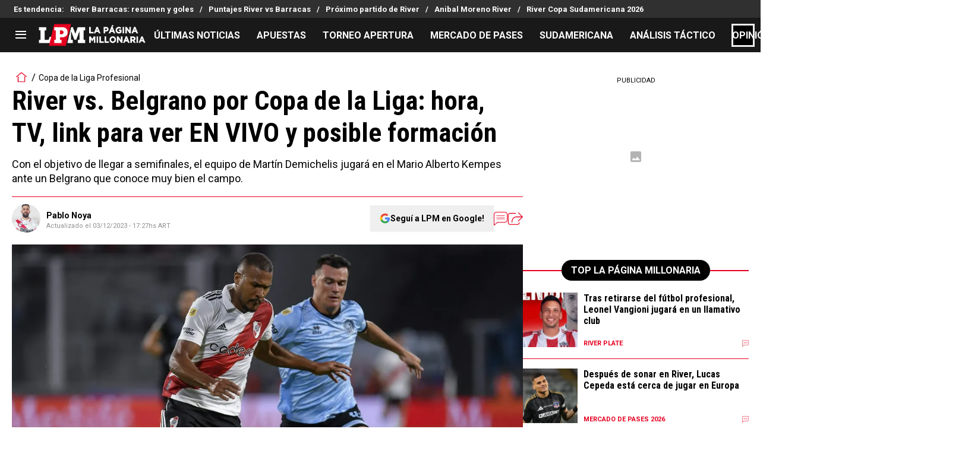

--- FILE ---
content_type: text/html; charset=utf-8
request_url: https://lapaginamillonaria.com/riverplate/river-vs-belgrano-por-copa-de-la-liga-hora-tv-link-para-ver-en-vivo-y-posible-formacion-20231202-lpm-35022.html
body_size: 154817
content:
<!DOCTYPE html><html lang="es-AR" class="__variable_67d189"><head><meta charSet="utf-8"/><meta name="viewport" content="width=device-width, initial-scale=1"/><link rel="preload" as="image" href="https://images.futbolsites.net/wp-content/uploads/sites/15/2024/01/02012539/pnoya.jpg"/><link rel="preload" as="image" imageSrcSet="https://ds-images.bolavip.com/news/image?src=https%3A%2F%2Fimages.lapaginamillonaria.com%2Fwebp%2Ffull%2FLPM_20231202_LPM_35022_GettyImages-1246800858-scaled-e1701523910943.webp&amp;width=490&amp;height=275 490w, https://ds-images.bolavip.com/news/image?src=https%3A%2F%2Fimages.lapaginamillonaria.com%2Fwebp%2Ffull%2FLPM_20231202_LPM_35022_GettyImages-1246800858-scaled-e1701523910943.webp&amp;width=1200&amp;height=740 865w" imageSizes="50vw" fetchPriority="high"/><link rel="preload" as="image" href="https://secure.omo.akamai.opta.net/image.php?secure=true&amp;h=secure.omo.akamai.opta.net&amp;sport=football&amp;entity=team&amp;description=badges&amp;dimensions=65&amp;id=8bh6iyg42ta2y8mgkkgd2hy6o"/><link rel="preload" as="image" href="https://secure.omo.akamai.opta.net/image.php?secure=true&amp;h=secure.omo.akamai.opta.net&amp;sport=football&amp;entity=team&amp;description=badges&amp;dimensions=65&amp;id=115foion8jwrvp2e7xif675kx"/><link rel="preload" as="image" href="https://secure.omo.akamai.opta.net/image.php?secure=true&amp;h=secure.omo.akamai.opta.net&amp;sport=football&amp;entity=team&amp;description=badges&amp;dimensions=65&amp;id=1rio0xlpk4s2ttmchsqjs6eik"/><link rel="preload" as="image" href="https://secure.omo.akamai.opta.net/image.php?secure=true&amp;h=secure.omo.akamai.opta.net&amp;sport=football&amp;entity=team&amp;description=badges&amp;dimensions=65&amp;id=e8ma1lonj51sqmwy00mwnw1ke"/><link rel="preload" as="image" href="https://secure.omo.akamai.opta.net/image.php?secure=true&amp;h=secure.omo.akamai.opta.net&amp;sport=football&amp;entity=team&amp;description=badges&amp;dimensions=65&amp;id=cs3122cdx3g2nviltzfilmz5c"/><link rel="preload" as="image" href="https://secure.omo.akamai.opta.net/image.php?secure=true&amp;h=secure.omo.akamai.opta.net&amp;sport=football&amp;entity=team&amp;description=badges&amp;dimensions=65&amp;id=7tev5pifn8hdy4vlts0coha1b"/><link rel="preload" as="image" href="https://secure.omo.akamai.opta.net/image.php?secure=true&amp;h=secure.omo.akamai.opta.net&amp;sport=football&amp;entity=team&amp;description=badges&amp;dimensions=65&amp;id=a3kgi895b7b3ecfzmoyxbw2pl"/><link rel="preload" as="image" href="https://secure.omo.akamai.opta.net/image.php?secure=true&amp;h=secure.omo.akamai.opta.net&amp;sport=football&amp;entity=team&amp;description=badges&amp;dimensions=65&amp;id=3lbqswe4h5wyrayjt580zmujx"/><link rel="stylesheet" href="https://statics.lapaginamillonaria.com/_next/static/css/b01eae74c427cf7a.css" data-precedence="next"/><link rel="stylesheet" href="https://statics.lapaginamillonaria.com/_next/static/css/f596b1f42d78e1f4.css" data-precedence="next"/><link rel="stylesheet" href="https://statics.lapaginamillonaria.com/_next/static/css/a06cbe61e862e8bf.css" data-precedence="next"/><link rel="stylesheet" href="https://cdn.jsdelivr.net/gh/paulirish/lite-youtube-embed@master/src/lite-yt-embed.css" data-precedence="default"/><link rel="preload" as="script" fetchPriority="low" href="https://statics.lapaginamillonaria.com/_next/static/chunks/webpack-adba181b91bdd196.js"/><script src="https://statics.lapaginamillonaria.com/_next/static/chunks/1dd3208c-6062fde3265c3120.js" async=""></script><script src="https://statics.lapaginamillonaria.com/_next/static/chunks/1528-7ff3e78d175a55c7.js" async=""></script><script src="https://statics.lapaginamillonaria.com/_next/static/chunks/main-app-f68087e8bf3163b3.js" async=""></script><script src="https://statics.lapaginamillonaria.com/_next/static/chunks/8053-cd8922318e67a938.js" async=""></script><script src="https://statics.lapaginamillonaria.com/_next/static/chunks/1390-d6d7379816f3c204.js" async=""></script><script src="https://statics.lapaginamillonaria.com/_next/static/chunks/1928-5366bf674ad00977.js" async=""></script><script src="https://statics.lapaginamillonaria.com/_next/static/chunks/239-a1d837c5757f4ce4.js" async=""></script><script src="https://statics.lapaginamillonaria.com/_next/static/chunks/app/article/%5B...segments%5D/page-8ff948961a6bde7a.js" async=""></script><script src="https://statics.lapaginamillonaria.com/_next/static/chunks/app/layout-6c416801423876d5.js" async=""></script><link rel="preload" href="https://www.googletagmanager.com/gtag/js" as="script"/><link rel="preload" href="https://securepubads.g.doubleclick.net/tag/js/gpt.js" as="script"/><link rel="preload" href="https://futbol-cdn.relevant-digital.com/static/tags/61771c30a3623c7798a38c5a.js" as="script"/><link rel="preload" href="https://cdn.viafoura.net/entry/index.js" as="script"/><link rel="preload" as="image" href="https://secure.omo.akamai.opta.net/image.php?secure=true&amp;h=secure.omo.akamai.opta.net&amp;sport=football&amp;entity=team&amp;description=badges&amp;dimensions=65&amp;id=8inprqnxjps9ckiamn3cfoo8v"/><link rel="preload" as="image" href="https://secure.omo.akamai.opta.net/image.php?secure=true&amp;h=secure.omo.akamai.opta.net&amp;sport=football&amp;entity=team&amp;description=badges&amp;dimensions=65&amp;id=6u0o1i04y2mnw2avru97sn970"/><link rel="preload" as="image" href="https://secure.omo.akamai.opta.net/image.php?secure=true&amp;h=secure.omo.akamai.opta.net&amp;sport=football&amp;entity=team&amp;description=badges&amp;dimensions=65&amp;id=3rw8ouixzsh3x8dgy8ifev925"/><link rel="preload" as="image" href="https://secure.omo.akamai.opta.net/image.php?secure=true&amp;h=secure.omo.akamai.opta.net&amp;sport=football&amp;entity=team&amp;description=badges&amp;dimensions=65&amp;id=1tsjuhn8qeikaj837w2ybx77n"/><link rel="preload" as="image" href="https://secure.omo.akamai.opta.net/image.php?secure=true&amp;h=secure.omo.akamai.opta.net&amp;sport=football&amp;entity=team&amp;description=badges&amp;dimensions=65&amp;id=40t5qm271m6s8i8r6hdlqdzv5"/><meta property="fb:app_id" content="157389297624545"/><meta property="fb:pages" content="68439456135"/><link rel="amphtml" href="https://lapaginamillonaria.com/amp/riverplate/river-vs-belgrano-por-copa-de-la-liga-hora-tv-link-para-ver-en-vivo-y-posible-formacion-20231202-LPM-35022.html"/><meta property="push:title" content="River vs. Belgrano por Copa de la Liga: hora, TV, link para ver EN VIVO y posible formación"/><meta property="push:description" content="Con el objetivo de llegar a semifinales, el equipo de Martín Demichelis jugará en el Mario Alberto Kempes ante un Belgrano que conoce muy bien el campo."/><meta property="mrf:tags" content="copa-de-la-liga-profesional;liga-profesional-de-futbol;river"/><meta property="mrf:sections" content="La Página Millonaria;riverplate"/><meta property="og:updated_time" content="2023-12-03T17:27:36-03:00"/><title>River vs. Belgrano por Copa de la Liga: hora, TV, link para ver EN VIVO y posible formación - La Página Millonaria</title><meta name="description" content="Con el objetivo de llegar a semifinales, el equipo de Martín Demichelis jugará en el Mario Alberto Kempes ante un Belgrano que llegá golpeado."/><link rel="manifest" href="https://statics.lapaginamillonaria.com/manifest.json" crossorigin="use-credentials"/><meta name="keywords" content="Copa de la Liga Profesional, Liga Profesional de Fútbol, River"/><meta name="robots" content="index, follow, max-image-preview:large"/><meta name="vf:container_id" content="LPM-35022"/><meta name="vf:lang" content="es"/><link rel="canonical" href="https://lapaginamillonaria.com/riverplate/river-vs-belgrano-por-copa-de-la-liga-hora-tv-link-para-ver-en-vivo-y-posible-formacion-20231202-LPM-35022.html"/><link rel="alternate" type="application/rss+xml" title="Fuente RSS para La Página Millonaria" href="https://lapaginamillonaria.com/rss/feed"/><meta property="og:title" content="River vs. Belgrano por Copa de la Liga: hora, TV, link para ver EN VIVO y posible formación"/><meta property="og:description" content="Con el objetivo de llegar a semifinales, el equipo de Martín Demichelis jugará en el Mario Alberto Kempes ante un Belgrano que llegá golpeado."/><meta property="og:url" content="https://lapaginamillonaria.com/riverplate/river-vs-belgrano-por-copa-de-la-liga-hora-tv-link-para-ver-en-vivo-y-posible-formacion-20231202-LPM-35022.html"/><meta property="og:site_name" content="La Página Millonaria"/><meta property="og:locale" content="es_LA"/><meta property="og:image" content="https://ds-images.bolavip.com/news/image?src=https%3A%2F%2Fimages.lapaginamillonaria.com%2Fjpg%2Ffull%2FLPM_20231202_LPM_35022_GettyImages-1246800858-scaled-e1701523910943.jpg&amp;width=1200&amp;height=740"/><meta property="og:image:alt" content="River y Belgrano se cruzaran por la Copa de la Liga.
"/><meta property="og:image:width" content="1200"/><meta property="og:image:height" content="740"/><meta property="og:type" content="article"/><meta property="article:published_time" content="2023-12-02T10:32:34-03:00"/><meta property="article:modified_time" content="2023-12-03T17:27:36-03:00"/><meta name="twitter:card" content="summary_large_image"/><meta name="twitter:site" content="riverlpm"/><meta name="twitter:creator" content="pnoya"/><meta name="twitter:title" content="River vs. Belgrano por Copa de la Liga: hora, TV, link para ver EN VIVO y posible formación"/><meta name="twitter:description" content="Con el objetivo de llegar a semifinales, el equipo de Martín Demichelis jugará en el Mario Alberto Kempes ante un Belgrano que conoce muy bien el campo."/><meta name="twitter:image" content="https://ds-images.bolavip.com/news/image?src=https%3A%2F%2Fimages.lapaginamillonaria.com%2Fjpg%2Ffull%2FLPM_20231202_LPM_35022_GettyImages-1246800858-scaled-e1701523910943.jpg&amp;width=1200&amp;height=740"/><link rel="shortcut icon" href="https://statics.lapaginamillonaria.com/favicon/favicon.ico"/><link rel="icon" href="https://statics.lapaginamillonaria.com/favicon/favicon-16x16.png" type="image/png" sizes="16x16"/><link rel="icon" href="https://statics.lapaginamillonaria.com/favicon/favicon-32x32.png" type="image/png" sizes="32x32"/><link rel="icon" href="https://statics.lapaginamillonaria.com/favicon/favicon-96x96.png" type="image/png" sizes="96x96"/><link rel="apple-touch-icon-precomposed" href="https://statics.lapaginamillonaria.com/favicon/apple-icon-57x57.png" sizes="57x57"/><link rel="apple-touch-icon-precomposed" href="https://statics.lapaginamillonaria.com/favicon/apple-icon-76x76.png" sizes="76x76"/><link rel="apple-touch-icon-precomposed" href="https://statics.lapaginamillonaria.com/favicon/apple-icon-120x120.png" sizes="120x120"/><link rel="apple-touch-icon-precomposed" href="https://statics.lapaginamillonaria.com/favicon/apple-icon-180x180.png" sizes="180x180"/><meta name="next-size-adjust"/><style>.fsn-icon{font-family:var(--font-fsn-icons);speak:never;font-style:normal;font-weight:400;font-variant:normal;text-transform:none;line-height:1}.fsn-icon-share:before{content:"\e91b"}.fsn-icon-android:before{content:"\e900"}.fsn-icon-apple:before{content:"\e901"}.fsn-icon-arrow-down:before{content:"\e902"}.fsn-icon-arrow-drop-down:before{content:"\e903"}.fsn-icon-arrow-right:before{content:"\e904"}.fsn-icon-chain:before{content:"\e905"}.fsn-icon-check:before{content:"\e906"}.fsn-icon-clock:before{content:"\e907"}.fsn-icon-comment:before{content:"\e908"}.fsn-icon-facebook:before{content:"\e909"}.fsn-icon-house:before{content:"\e90a"}.fsn-icon-image:before{content:"\e90b"}.fsn-icon-instagram:before{content:"\e90c"}.fsn-icon-linkedin:before{content:"\e90d"}.fsn-icon-mail:before{content:"\e90e"}.fsn-icon-menu:before{content:"\e90f"}.fsn-icon-most-read:before{content:"\e910"}.fsn-icon-pinterest-p:before{content:"\e911"}.fsn-icon-rss-feed:before{content:"\e912"}.fsn-icon-spotify:before{content:"\e913"}.fsn-icon-telegram:before{content:"\e914"}.fsn-icon-tiktok:before{content:"\e915"}.fsn-icon-twitch:before{content:"\e916"}.fsn-icon-twitter:before{content:"\e917"}.fsn-icon-whatsapp:before{content:"\e918"}.fsn-icon-x-twitter:before{content:"\e919"}.fsn-icon-youtube:before{content:"\e91a"}@media (min-width:1300px){.with-skin{.article-infinite-scroll-wrapper,.article-wrapper{background:#fff;padding:10px}.article-wrapper{z-index:2}.infinite-scroll-container{z-index:1}.article-wrapper,.infinite-scroll-container{max-width:1090px}}}@media (prefers-reduced-motion:no-preference){html{scroll-behavior:smooth}}.with-skin .container-home-shields{position:relative;z-index:1000}.break-word{word-break:break-word}.wp-block-image{margin-bottom:20px;max-width:100%;overflow:hidden;& figcaption{text-align:center;margin-top:20px;font-size:14px;line-height:20px;font-weight:400}}.wp_fsn_poll amp-script{opacity:1}@keyframes bounceCustom{0%,to{transform:translateY(0)}50%{transform:translateY(-10px)}}th.article-table-heading{font-weight:700}*,:after,:before{--tw-border-spacing-x:0;--tw-border-spacing-y:0;--tw-translate-x:0;--tw-translate-y:0;--tw-rotate:0;--tw-skew-x:0;--tw-skew-y:0;--tw-scale-x:1;--tw-scale-y:1;--tw-pan-x: ;--tw-pan-y: ;--tw-pinch-zoom: ;--tw-scroll-snap-strictness:proximity;--tw-gradient-from-position: ;--tw-gradient-via-position: ;--tw-gradient-to-position: ;--tw-ordinal: ;--tw-slashed-zero: ;--tw-numeric-figure: ;--tw-numeric-spacing: ;--tw-numeric-fraction: ;--tw-ring-inset: ;--tw-ring-offset-width:0px;--tw-ring-offset-color:#fff;--tw-ring-color:rgba(59,130,246,.5);--tw-ring-offset-shadow:0 0 #0000;--tw-ring-shadow:0 0 #0000;--tw-shadow:0 0 #0000;--tw-shadow-colored:0 0 #0000;--tw-blur: ;--tw-brightness: ;--tw-contrast: ;--tw-grayscale: ;--tw-hue-rotate: ;--tw-invert: ;--tw-saturate: ;--tw-sepia: ;--tw-drop-shadow: ;--tw-backdrop-blur: ;--tw-backdrop-brightness: ;--tw-backdrop-contrast: ;--tw-backdrop-grayscale: ;--tw-backdrop-hue-rotate: ;--tw-backdrop-invert: ;--tw-backdrop-opacity: ;--tw-backdrop-saturate: ;--tw-backdrop-sepia: ;--tw-contain-size: ;--tw-contain-layout: ;--tw-contain-paint: ;--tw-contain-style: }::backdrop{--tw-border-spacing-x:0;--tw-border-spacing-y:0;--tw-translate-x:0;--tw-translate-y:0;--tw-rotate:0;--tw-skew-x:0;--tw-skew-y:0;--tw-scale-x:1;--tw-scale-y:1;--tw-pan-x: ;--tw-pan-y: ;--tw-pinch-zoom: ;--tw-scroll-snap-strictness:proximity;--tw-gradient-from-position: ;--tw-gradient-via-position: ;--tw-gradient-to-position: ;--tw-ordinal: ;--tw-slashed-zero: ;--tw-numeric-figure: ;--tw-numeric-spacing: ;--tw-numeric-fraction: ;--tw-ring-inset: ;--tw-ring-offset-width:0px;--tw-ring-offset-color:#fff;--tw-ring-color:rgba(59,130,246,.5);--tw-ring-offset-shadow:0 0 #0000;--tw-ring-shadow:0 0 #0000;--tw-shadow:0 0 #0000;--tw-shadow-colored:0 0 #0000;--tw-blur: ;--tw-brightness: ;--tw-contrast: ;--tw-grayscale: ;--tw-hue-rotate: ;--tw-invert: ;--tw-saturate: ;--tw-sepia: ;--tw-drop-shadow: ;--tw-backdrop-blur: ;--tw-backdrop-brightness: ;--tw-backdrop-contrast: ;--tw-backdrop-grayscale: ;--tw-backdrop-hue-rotate: ;--tw-backdrop-invert: ;--tw-backdrop-opacity: ;--tw-backdrop-saturate: ;--tw-backdrop-sepia: ;--tw-contain-size: ;--tw-contain-layout: ;--tw-contain-paint: ;--tw-contain-style: }

/*! tailwindcss v3.4.14 | MIT License | https://tailwindcss.com*/*,:after,:before{box-sizing:border-box;border:0 solid #e5e7eb}:after,:before{--tw-content:""}:host,html{line-height:1.5;-webkit-text-size-adjust:100%;-moz-tab-size:4;-o-tab-size:4;tab-size:4;font-family:ui-sans-serif,system-ui,sans-serif,Apple Color Emoji,Segoe UI Emoji,Segoe UI Symbol,Noto Color Emoji;font-feature-settings:normal;font-variation-settings:normal;-webkit-tap-highlight-color:transparent}body{margin:0;line-height:inherit}hr{height:0;color:inherit;border-top-width:1px}abbr:where([title]){-webkit-text-decoration:underline dotted;text-decoration:underline dotted}h1,h2,h3,h4,h5,h6{font-size:inherit;font-weight:inherit}a{color:inherit;text-decoration:inherit}b,strong{font-weight:bolder}code,kbd,pre,samp{font-family:ui-monospace,SFMono-Regular,Menlo,Monaco,Consolas,Liberation Mono,Courier New,monospace;font-feature-settings:normal;font-variation-settings:normal;font-size:1em}small{font-size:80%}sub,sup{font-size:75%;line-height:0;position:relative;vertical-align:baseline}sub{bottom:-.25em}sup{top:-.5em}table{text-indent:0;border-color:inherit;border-collapse:collapse}button,input,optgroup,select,textarea{font-family:inherit;font-feature-settings:inherit;font-variation-settings:inherit;font-size:100%;font-weight:inherit;line-height:inherit;letter-spacing:inherit;color:inherit;margin:0;padding:0}button,select{text-transform:none}button,input:where([type=button]),input:where([type=reset]),input:where([type=submit]){-webkit-appearance:button;background-color:transparent;background-image:none}:-moz-focusring{outline:auto}:-moz-ui-invalid{box-shadow:none}progress{vertical-align:baseline}::-webkit-inner-spin-button,::-webkit-outer-spin-button{height:auto}[type=search]{-webkit-appearance:textfield;outline-offset:-2px}::-webkit-search-decoration{-webkit-appearance:none}::-webkit-file-upload-button{-webkit-appearance:button;font:inherit}summary{display:list-item}blockquote,dd,dl,figure,h1,h2,h3,h4,h5,h6,hr,p,pre{margin:0}fieldset{margin:0}fieldset,legend{padding:0}menu,ol,ul{list-style:none;margin:0;padding:0}dialog{padding:0}textarea{resize:vertical}input::-moz-placeholder,textarea::-moz-placeholder{opacity:1;color:#9ca3af}input::placeholder,textarea::placeholder{opacity:1;color:#9ca3af}[role=button],button{cursor:pointer}:disabled{cursor:default}audio,canvas,embed,iframe,img,object,svg,video{display:block;vertical-align:middle}img,video{max-width:100%;height:auto}[hidden]:where(:not([hidden=until-found])){display:none}.sr-only{position:absolute;width:1px;height:1px;padding:0;margin:-1px;overflow:hidden;clip:rect(0,0,0,0);white-space:nowrap;border-width:0}.pointer-events-none{pointer-events:none}.\!visible{visibility:visible!important}.visible{visibility:visible}.invisible{visibility:hidden}.collapse{visibility:collapse}.static{position:static}.fixed{position:fixed}.absolute{position:absolute}.relative{position:relative}.sticky{position:sticky}.inset-x-0{left:0;right:0}.-bottom-\[2px\]{bottom:-2px}.-bottom-\[46px\]{bottom:-46px}.-top-3{top:-.75rem}.-top-\[1000px\]{top:-1000px}.bottom-0{bottom:0}.bottom-0\.5{bottom:.125rem}.bottom-6{bottom:1.5rem}.bottom-\[26px\]{bottom:26px}.bottom-\[60px\]{bottom:60px}.left-0{left:0}.left-1\/2{left:50%}.left-2{left:.5rem}.left-\[15px\]{left:15px}.left-\[3px\]{left:3px}.left-\[40px\]{left:40px}.left-\[50px\]{left:50px}.left-\[8px\]{left:8px}.left-\[calc\(50\%-\(348px\/2\)\)\]{left:calc(50% - 174px)}.left-auto{left:auto}.right-0{right:0}.right-6{right:1.5rem}.right-\[-6\%\]{right:-6%}.right-\[10px\]{right:10px}.right-\[1px\]{right:1px}.right-\[220px\]{right:220px}.right-\[40px\]{right:40px}.right-\[5px\]{right:5px}.top-0{top:0}.top-1\/2{top:50%}.top-\[-17px\]{top:-17px}.top-\[-25px\]{top:-25px}.top-\[-30px\]{top:-30px}.top-\[10px\]{top:10px}.top-\[110px\]{top:110px}.top-\[118px\]{top:118px}.top-\[135px\]{top:135px}.top-\[160px\]{top:160px}.top-\[30px\]{top:30px}.top-\[50px\]{top:50px}.top-\[58px\]{top:58px}.top-\[60px\]{top:60px}.top-\[61px\]{top:61px}.top-\[80px\]{top:80px}.top-\[88px\]{top:88px}.top-\[8px\]{top:8px}.top-auto{top:auto}.top-full{top:100%}.isolate{isolation:isolate}.-z-\[1\]{z-index:-1}.z-10{z-index:10}.z-50{z-index:50}.z-\[10000000\]{z-index:10000000}.z-\[100000\]{z-index:100000}.z-\[1001\]{z-index:1001}.z-\[10\]{z-index:10}.z-\[1\]{z-index:1}.z-\[2\]{z-index:2}.z-\[50\]{z-index:50}.z-\[5\]{z-index:5}.z-\[900\]{z-index:900}.z-\[99998\]{z-index:99998}.z-\[999999\]{z-index:999999}.z-\[9999\]{z-index:9999}.z-\[999\]{z-index:999}.order-4{order:4}.float-right{float:right}.m-0{margin:0}.m-1{margin:.25rem}.m-\[-42px_10px_30px\]{margin:-42px 10px 30px}.m-\[0_-10px_20px\]{margin:0 -10px 20px}.m-\[0_0_14px\]{margin:0 0 14px}.m-\[0_0_36px\]{margin:0 0 36px}.m-\[0_12px_0_17px\]{margin:0 12px 0 17px}.m-\[0_1px\]{margin:0 1px}.m-\[0_4px_0_5px\]{margin:0 4px 0 5px}.m-\[0_7px\]{margin:0 7px}.m-\[0_8px\]{margin:0 8px}.m-\[10px\]{margin:10px}.m-\[10px_0\]{margin:10px 0}.m-\[10px_0_20px\]{margin:10px 0 20px}.m-\[10px_10px_0\]{margin:10px 10px 0}.m-\[10px_15px_10px_10px\]{margin:10px 15px 10px 10px}.m-\[13px_0px_7px\]{margin:13px 0 7px}.m-\[1px\]{margin:1px}.m-\[1px_-10px_15px\]{margin:1px -10px 15px}.m-\[30px_0_20px\]{margin:30px 0 20px}.m-\[54px_0_24px\]{margin:54px 0 24px}.\!my-\[24px\]{margin-top:24px!important;margin-bottom:24px!important}.\!my-\[25px\]{margin-top:25px!important;margin-bottom:25px!important}.-mx-\[10px\]{margin-left:-10px;margin-right:-10px}.mx-4{margin-left:1rem;margin-right:1rem}.mx-\[10px\]{margin-left:10px;margin-right:10px}.mx-\[15px\]{margin-left:15px;margin-right:15px}.mx-\[1px\]{margin-left:1px;margin-right:1px}.mx-\[20px\]{margin-left:20px;margin-right:20px}.mx-\[32px\]{margin-left:32px;margin-right:32px}.mx-\[40px\]{margin-left:40px;margin-right:40px}.mx-\[4px\]{margin-left:4px;margin-right:4px}.mx-\[7px\]{margin-left:7px;margin-right:7px}.mx-auto{margin-left:auto;margin-right:auto}.my-10{margin-top:2.5rem;margin-bottom:2.5rem}.my-2\.5{margin-top:.625rem;margin-bottom:.625rem}.my-5{margin-top:1.25rem;margin-bottom:1.25rem}.my-8{margin-top:2rem;margin-bottom:2rem}.my-\[10px\]{margin-top:10px;margin-bottom:10px}.my-\[13px\]{margin-top:13px;margin-bottom:13px}.my-\[14px\]{margin-top:14px;margin-bottom:14px}.my-\[20px\]{margin-top:20px;margin-bottom:20px}.my-\[26px\]{margin-top:26px;margin-bottom:26px}.my-\[30px\]{margin-top:30px;margin-bottom:30px}.\!mb-\[0px\]{margin-bottom:0!important}.-mb-\[1px\]{margin-bottom:-1px}.-mb-\[2px\]{margin-bottom:-2px}.-mt-\[40px\]{margin-top:-40px}.-mt-\[6px\]{margin-top:-6px}.mb-0{margin-bottom:0}.mb-2{margin-bottom:.5rem}.mb-2\.5{margin-bottom:.625rem}.mb-3{margin-bottom:.75rem}.mb-4{margin-bottom:1rem}.mb-5{margin-bottom:1.25rem}.mb-6{margin-bottom:1.5rem}.mb-8{margin-bottom:2rem}.mb-\[-0\.5rem\]{margin-bottom:-.5rem}.mb-\[0\]{margin-bottom:0}.mb-\[10px\]{margin-bottom:10px}.mb-\[11px\]{margin-bottom:11px}.mb-\[12px\]{margin-bottom:12px}.mb-\[14px\]{margin-bottom:14px}.mb-\[15px\]{margin-bottom:15px}.mb-\[17px\]{margin-bottom:17px}.mb-\[18px\]{margin-bottom:18px}.mb-\[20px\]{margin-bottom:20px}.mb-\[24px\]{margin-bottom:24px}.mb-\[25px\]{margin-bottom:25px}.mb-\[2px\]{margin-bottom:2px}.mb-\[30px\]{margin-bottom:30px}.mb-\[35px\]{margin-bottom:35px}.mb-\[3px\]{margin-bottom:3px}.mb-\[40px\]{margin-bottom:40px}.mb-\[4px\]{margin-bottom:4px}.mb-\[53px\]{margin-bottom:53px}.mb-\[5px\]{margin-bottom:5px}.mb-\[6px\]{margin-bottom:6px}.mb-\[8px\]{margin-bottom:8px}.mb-\[9px\]{margin-bottom:9px}.mb-auto{margin-bottom:auto}.ml-1{margin-left:.25rem}.ml-1\.5{margin-left:.375rem}.ml-2\.5{margin-left:.625rem}.ml-3{margin-left:.75rem}.ml-\[10px\]{margin-left:10px}.ml-\[20px\]{margin-left:20px}.ml-\[24px\]{margin-left:24px}.ml-\[2px\]{margin-left:2px}.ml-\[5px\]{margin-left:5px}.ml-auto{margin-left:auto}.mr-2{margin-right:.5rem}.mr-2\.5{margin-right:.625rem}.mr-\[10px\]{margin-right:10px}.mr-\[14px\]{margin-right:14px}.mr-\[15px\]{margin-right:15px}.mr-\[17px\]{margin-right:17px}.mr-\[20px\]{margin-right:20px}.mr-\[25px\]{margin-right:25px}.mr-\[2px\]{margin-right:2px}.mr-\[30px\]{margin-right:30px}.mr-\[35px\]{margin-right:35px}.mr-\[3px\]{margin-right:3px}.mr-\[4px\]{margin-right:4px}.mr-\[5px\]{margin-right:5px}.mr-\[6px\]{margin-right:6px}.mr-\[8px\]{margin-right:8px}.mr-auto{margin-right:auto}.mt-0{margin-top:0}.mt-2{margin-top:.5rem}.mt-2\.5{margin-top:.625rem}.mt-4{margin-top:1rem}.mt-5{margin-top:1.25rem}.mt-8{margin-top:2rem}.mt-\[1\.5px\]{margin-top:1.5px}.mt-\[10px\]{margin-top:10px}.mt-\[12px\]{margin-top:12px}.mt-\[16px\]{margin-top:16px}.mt-\[17px\]{margin-top:17px}.mt-\[1px\]{margin-top:1px}.mt-\[20px\]{margin-top:20px}.mt-\[21px\]{margin-top:21px}.mt-\[24px\]{margin-top:24px}.mt-\[25px\]{margin-top:25px}.mt-\[30px\]{margin-top:30px}.mt-\[3px\]{margin-top:3px}.mt-\[44px\]{margin-top:44px}.mt-\[5px\]{margin-top:5px}.mt-\[60px\]{margin-top:60px}.mt-\[6px\]{margin-top:6px}.mt-\[7px\]{margin-top:7px}.mt-auto{margin-top:auto}.box-border{box-sizing:border-box}.box-content{box-sizing:content-box}.line-clamp-1{-webkit-line-clamp:1}.line-clamp-1,.line-clamp-2{overflow:hidden;display:-webkit-box;-webkit-box-orient:vertical}.line-clamp-2{-webkit-line-clamp:2}.line-clamp-3{overflow:hidden;display:-webkit-box;-webkit-box-orient:vertical;-webkit-line-clamp:3}.block{display:block}.inline-block{display:inline-block}.inline{display:inline}.flex{display:flex}.inline-flex{display:inline-flex}.table{display:table}.grid{display:grid}.contents{display:contents}.hidden{display:none}.aspect-\[1\/1\]{aspect-ratio:1/1}.aspect-\[1\/2\]{aspect-ratio:1/2}.aspect-\[1\/3\]{aspect-ratio:1/3}.aspect-\[1\/4\]{aspect-ratio:1/4}.aspect-\[16\/9\]{aspect-ratio:16/9}.aspect-\[261\/195\]{aspect-ratio:261/195}.aspect-\[293\/670\]{aspect-ratio:293/670}.aspect-\[355\/287\]{aspect-ratio:355/287}.aspect-\[4\/3\]{aspect-ratio:4/3}.aspect-\[540\/708\]{aspect-ratio:540/708}.aspect-\[80\/80\]{aspect-ratio:80/80}.aspect-square{aspect-ratio:1/1}.aspect-video{aspect-ratio:16/9}.\!h-\[57px\]{height:57px!important}.h-0{height:0}.h-11{height:2.75rem}.h-2{height:.5rem}.h-6{height:1.5rem}.h-8{height:2rem}.h-\[1\.5em\]{height:1.5em}.h-\[101px\]{height:101px}.h-\[11ppx\]{height:11ppx}.h-\[128px\]{height:128px}.h-\[13px\]{height:13px}.h-\[160px\]{height:160px}.h-\[16px\]{height:16px}.h-\[18px\]{height:18px}.h-\[192px\]{height:192px}.h-\[1px\]{height:1px}.h-\[20px\]{height:20px}.h-\[22\.5px\]{height:22.5px}.h-\[23px\]{height:23px}.h-\[24px\]{height:24px}.h-\[25px\]{height:25px}.h-\[26px\]{height:26px}.h-\[29px\]{height:29px}.h-\[2px\]{height:2px}.h-\[30px\]{height:30px}.h-\[35px\]{height:35px}.h-\[37px\]{height:37px}.h-\[38px\]{height:38px}.h-\[3px\]{height:3px}.h-\[40px\]{height:40px}.h-\[41px\]{height:41px}.h-\[441px\]{height:441px}.h-\[44px\]{height:44px}.h-\[45px\]{height:45px}.h-\[46px\]{height:46px}.h-\[47px\]{height:47px}.h-\[48px\]{height:48px}.h-\[50px\]{height:50px}.h-\[56px\]{height:56px}.h-\[57px\]{height:57px}.h-\[58px\]{height:58px}.h-\[60px\]{height:60px}.h-\[63px\]{height:63px}.h-\[647px\]{height:647px}.h-\[69px\]{height:69px}.h-\[70px\]{height:70px}.h-\[75px\]{height:75px}.h-\[8px\]{height:8px}.h-\[90px\]{height:90px}.h-\[91px\]{height:91px}.h-\[92px\]{height:92px}.h-\[95px\]{height:95px}.h-\[9px\]{height:9px}.h-\[calc\(100\%-110px\)\]{height:calc(100% - 110px)}.h-\[calc\(100\%-130px\)\]{height:calc(100% - 130px)}.h-\[calc\(100\%-50px\)\]{height:calc(100% - 50px)}.h-\[calc\(100\%-60px\)\]{height:calc(100% - 60px)}.h-auto{height:auto}.h-full{height:100%}.max-h-0{max-height:0}.max-h-\[16px\]{max-height:16px}.max-h-\[20px\]{max-height:20px}.max-h-\[300px\]{max-height:300px}.max-h-\[32px\]{max-height:32px}.max-h-\[34px\]{max-height:34px}.max-h-\[38px\]{max-height:38px}.max-h-\[63px\]{max-height:63px}.max-h-\[65px\]{max-height:65px}.max-h-\[76px\]{max-height:76px}.max-h-screen{max-height:100vh}.min-h-0{min-height:0}.min-h-\[100px\]{min-height:100px}.min-h-\[150px\]{min-height:150px}.min-h-\[160px\]{min-height:160px}.min-h-\[18px\]{min-height:18px}.min-h-\[230px\]{min-height:230px}.min-h-\[250px\]{min-height:250px}.min-h-\[38px\]{min-height:38px}.min-h-\[40px\]{min-height:40px}.min-h-\[425px\]{min-height:425px}.min-h-\[428px\]{min-height:428px}.min-h-\[600px\]{min-height:600px}.min-h-\[63px\]{min-height:63px}.min-h-\[72px\]{min-height:72px}.min-h-\[75px\]{min-height:75px}.min-h-\[91px\]{min-height:91px}.min-h-\[95px\]{min-height:95px}.w-0{width:0}.w-1\/2{width:50%}.w-11{width:2.75rem}.w-2{width:.5rem}.w-6{width:1.5rem}.w-8{width:2rem}.w-\[1\.5em\]{width:1.5em}.w-\[100px\]{width:100px}.w-\[10px\]{width:10px}.w-\[124px\]{width:124px}.w-\[12px\]{width:12px}.w-\[139px\]{width:139px}.w-\[160px\]{width:160px}.w-\[168px\]{width:168px}.w-\[175px\]{width:175px}.w-\[182px\]{width:182px}.w-\[18px\]{width:18px}.w-\[1px\]{width:1px}.w-\[200px\]{width:200px}.w-\[24px\]{width:24px}.w-\[256px\]{width:256px}.w-\[25px\]{width:25px}.w-\[27px\]{width:27px}.w-\[280px\]{width:280px}.w-\[30\%\]{width:30%}.w-\[300px\]{width:300px}.w-\[30px\]{width:30px}.w-\[320px\]{width:320px}.w-\[35px\]{width:35px}.w-\[37px\]{width:37px}.w-\[38px\]{width:38px}.w-\[40px\]{width:40px}.w-\[45\%\]{width:45%}.w-\[45px\]{width:45px}.w-\[47px\]{width:47px}.w-\[48px\]{width:48px}.w-\[50px\]{width:50px}.w-\[56px\]{width:56px}.w-\[60px\]{width:60px}.w-\[63px\]{width:63px}.w-\[83px\]{width:83px}.w-\[84px\]{width:84px}.w-\[8px\]{width:8px}.w-\[90px\]{width:90px}.w-\[95\%\]{width:95%}.w-\[95px\]{width:95px}.w-\[9px\]{width:9px}.w-\[calc\(100\%-20px\)\]{width:calc(100% - 20px)}.w-auto{width:auto}.w-fit{width:-moz-fit-content;width:fit-content}.w-full{width:100%}.w-max{width:-moz-max-content;width:max-content}.min-w-6{min-width:1.5rem}.min-w-\[100\%\]{min-width:100%}.min-w-\[100px\]{min-width:100px}.min-w-\[104px\]{min-width:104px}.min-w-\[112px\]{min-width:112px}.min-w-\[130px\]{min-width:130px}.min-w-\[134px\]{min-width:134px}.min-w-\[168px\]{min-width:168px}.min-w-\[18px\]{min-width:18px}.min-w-\[200px\]{min-width:200px}.min-w-\[233px\]{min-width:233px}.min-w-\[250px\]{min-width:250px}.min-w-\[30px\]{min-width:30px}.min-w-\[35px\]{min-width:35px}.min-w-\[36px\]{min-width:36px}.min-w-\[45px\]{min-width:45px}.min-w-\[75px\]{min-width:75px}.min-w-\[83px\]{min-width:83px}.min-w-\[84px\]{min-width:84px}.min-w-\[90px\]{min-width:90px}.min-w-\[92px\]{min-width:92px}.min-w-fit{min-width:-moz-fit-content;min-width:fit-content}.max-w-\[100\%\]{max-width:100%}.max-w-\[100px\]{max-width:100px}.max-w-\[100vw\]{max-width:100vw}.max-w-\[1017px\]{max-width:1017px}.max-w-\[1070px\]{max-width:1070px}.max-w-\[109px\]{max-width:109px}.max-w-\[110px\]{max-width:110px}.max-w-\[1200px\]{max-width:1200px}.max-w-\[122px\]{max-width:122px}.max-w-\[1240px\]{max-width:1240px}.max-w-\[1280px\]{max-width:1280px}.max-w-\[145px\]{max-width:145px}.max-w-\[160px\]{max-width:160px}.max-w-\[16px\]{max-width:16px}.max-w-\[192px\]{max-width:192px}.max-w-\[195px\]{max-width:195px}.max-w-\[200px\]{max-width:200px}.max-w-\[238px\]{max-width:238px}.max-w-\[250px\]{max-width:250px}.max-w-\[255px\]{max-width:255px}.max-w-\[26px\]{max-width:26px}.max-w-\[275px\]{max-width:275px}.max-w-\[293px\]{max-width:293px}.max-w-\[30px\]{max-width:30px}.max-w-\[320px\]{max-width:320px}.max-w-\[32px\]{max-width:32px}.max-w-\[330px\]{max-width:330px}.max-w-\[348px\]{max-width:348px}.max-w-\[360px\]{max-width:360px}.max-w-\[375px\]{max-width:375px}.max-w-\[380px\]{max-width:380px}.max-w-\[400px\]{max-width:400px}.max-w-\[500px\]{max-width:500px}.max-w-\[52px\]{max-width:52px}.max-w-\[550px\]{max-width:550px}.max-w-\[655px\]{max-width:655px}.max-w-\[688px\]{max-width:688px}.max-w-\[70px\]{max-width:70px}.max-w-\[90\%\]{max-width:90%}.max-w-\[92px\]{max-width:92px}.max-w-\[calc\(100\%-153px\)\]{max-width:calc(100% - 153px)}.max-w-\[calc\(100\%-40px\)\]{max-width:calc(100% - 40px)}.max-w-\[calc\(100vw-20px\)\]{max-width:calc(100vw - 20px)}.max-w-\[calc\(50\%-49px\)\]{max-width:calc(50% - 49px)}.max-w-full{max-width:100%}.max-w-lg{max-width:32rem}.flex-1{flex:1 1 0%}.flex-\[0_0_260px\]{flex:0 0 260px}.flex-\[0_0_auto\]{flex:0 0 auto}.flex-\[0_0_calc\(100\%-135px\)\]{flex:0 0 calc(100% - 135px)}.flex-\[1_1_0\]{flex:1 1 0}.flex-\[1_1_50\%\]{flex:1 1 50%}.flex-shrink-0{flex-shrink:0}.flex-grow,.flex-grow-\[1\],.grow{flex-grow:1}.basis-0{flex-basis:0px}.basis-\[160px\]{flex-basis:160px}.basis-\[20\%\]{flex-basis:20%}.basis-\[25\%\]{flex-basis:25%}.basis-\[40px\]{flex-basis:40px}.basis-\[50px\]{flex-basis:50px}.basis-\[54px\]{flex-basis:54px}.basis-\[76px\]{flex-basis:76px}.basis-\[95px\]{flex-basis:95px}.table-auto{table-layout:auto}.-translate-x-1\/2{--tw-translate-x:-50%}.-translate-x-1\/2,.-translate-y-1\/2{transform:translate(var(--tw-translate-x),var(--tw-translate-y)) rotate(var(--tw-rotate)) skewX(var(--tw-skew-x)) skewY(var(--tw-skew-y)) scaleX(var(--tw-scale-x)) scaleY(var(--tw-scale-y))}.-translate-y-1\/2{--tw-translate-y:-50%}.-rotate-45{--tw-rotate:-45deg}.-rotate-45,.rotate-180{transform:translate(var(--tw-translate-x),var(--tw-translate-y)) rotate(var(--tw-rotate)) skewX(var(--tw-skew-x)) skewY(var(--tw-skew-y)) scaleX(var(--tw-scale-x)) scaleY(var(--tw-scale-y))}.rotate-180{--tw-rotate:180deg}.rotate-45{--tw-rotate:45deg}.rotate-45,.rotate-90{transform:translate(var(--tw-translate-x),var(--tw-translate-y)) rotate(var(--tw-rotate)) skewX(var(--tw-skew-x)) skewY(var(--tw-skew-y)) scaleX(var(--tw-scale-x)) scaleY(var(--tw-scale-y))}.rotate-90{--tw-rotate:90deg}.transform{transform:translate(var(--tw-translate-x),var(--tw-translate-y)) rotate(var(--tw-rotate)) skewX(var(--tw-skew-x)) skewY(var(--tw-skew-y)) scaleX(var(--tw-scale-x)) scaleY(var(--tw-scale-y))}.animate-\[bounceCustom_3s_infinite_ease-in-out\]{animation:bounceCustom 3s ease-in-out infinite}.cursor-default{cursor:default}.cursor-not-allowed{cursor:not-allowed}.cursor-pointer{cursor:pointer}.select-none{-webkit-user-select:none;-moz-user-select:none;user-select:none}.resize{resize:both}.snap-x{scroll-snap-type:x var(--tw-scroll-snap-strictness)}.scroll-mt-\[110px\]{scroll-margin-top:110px}.list-decimal{list-style-type:decimal}.list-disc{list-style-type:disc}.list-none{list-style-type:none}.grid-cols-3{grid-template-columns:repeat(3,minmax(0,1fr))}.flex-row{flex-direction:row}.flex-row-reverse{flex-direction:row-reverse}.flex-col{flex-direction:column}.flex-wrap{flex-wrap:wrap}.flex-nowrap{flex-wrap:nowrap}.place-content-center{place-content:center}.items-start{align-items:flex-start}.items-end{align-items:flex-end}.items-center{align-items:center}.justify-start{justify-content:flex-start}.justify-end{justify-content:flex-end}.justify-center{justify-content:center}.justify-between{justify-content:space-between}.justify-around{justify-content:space-around}.justify-evenly{justify-content:space-evenly}.gap-1{gap:.25rem}.gap-10{gap:2.5rem}.gap-2{gap:.5rem}.gap-2\.5{gap:.625rem}.gap-3{gap:.75rem}.gap-4{gap:1rem}.gap-5{gap:1.25rem}.gap-9{gap:2.25rem}.gap-\[10px\]{gap:10px}.gap-\[12px\]{gap:12px}.gap-\[15px\]{gap:15px}.gap-\[17px_14px\]{gap:17px 14px}.gap-\[1px\]{gap:1px}.gap-\[20px\]{gap:20px}.gap-\[20px_50px\]{gap:20px 50px}.gap-\[24px\]{gap:24px}.gap-\[25px\]{gap:25px}.gap-\[30px\]{gap:30px}.gap-\[3px_5px\]{gap:3px 5px}.gap-\[40px\]{gap:40px}.gap-\[5px\]{gap:5px}.gap-\[5px_15px\]{gap:5px 15px}.gap-\[6px\]{gap:6px}.gap-\[7px\]{gap:7px}.gap-\[8px\]{gap:8px}.space-x-0>:not([hidden])~:not([hidden]){--tw-space-x-reverse:0;margin-right:calc(0px*var(--tw-space-x-reverse));margin-left:calc(0px*(1 - var(--tw-space-x-reverse)))}.space-x-4>:not([hidden])~:not([hidden]){--tw-space-x-reverse:0;margin-right:calc(1rem*var(--tw-space-x-reverse));margin-left:calc(1rem*(1 - var(--tw-space-x-reverse)))}.space-y-1>:not([hidden])~:not([hidden]){--tw-space-y-reverse:0;margin-top:calc(.25rem*(1 - var(--tw-space-y-reverse)));margin-bottom:calc(.25rem*var(--tw-space-y-reverse))}.space-y-2>:not([hidden])~:not([hidden]){--tw-space-y-reverse:0;margin-top:calc(.5rem*(1 - var(--tw-space-y-reverse)));margin-bottom:calc(.5rem*var(--tw-space-y-reverse))}.space-y-\[25px\]>:not([hidden])~:not([hidden]){--tw-space-y-reverse:0;margin-top:calc(25px*(1 - var(--tw-space-y-reverse)));margin-bottom:calc(25px*var(--tw-space-y-reverse))}.self-start{align-self:flex-start}.self-end{align-self:flex-end}.overflow-auto{overflow:auto}.overflow-hidden{overflow:hidden}.overflow-x-auto{overflow-x:auto}.overflow-y-auto{overflow-y:auto}.overflow-y-hidden{overflow-y:hidden}.overflow-x-clip{overflow-x:clip}.overflow-y-visible{overflow-y:visible}.overflow-x-scroll{overflow-x:scroll}.overflow-y-scroll{overflow-y:scroll}.truncate{overflow:hidden;text-overflow:ellipsis}.truncate,.whitespace-nowrap{white-space:nowrap}.break-words{overflow-wrap:break-word}.rounded{border-radius:.25rem}.rounded-\[10px\]{border-radius:10px}.rounded-\[24px\]{border-radius:24px}.rounded-\[25px\]{border-radius:25px}.rounded-\[2px\]{border-radius:2px}.rounded-\[5px\]{border-radius:5px}.rounded-\[8px\]{border-radius:8px}.rounded-\[9999999px\]{border-radius:9999999px}.rounded-\[9px\]{border-radius:9px}.rounded-full{border-radius:9999px}.rounded-md{border-radius:.375rem}.rounded-l-\[5px\]{border-top-left-radius:5px;border-bottom-left-radius:5px}.rounded-r-\[5px\]{border-top-right-radius:5px;border-bottom-right-radius:5px}.rounded-bl-\[20px\]{border-bottom-left-radius:20px}.rounded-br-\[20px\]{border-bottom-right-radius:20px}.rounded-tl-\[20px\]{border-top-left-radius:20px}.rounded-tl-\[5px\]{border-top-left-radius:5px}.rounded-tr-\[20px\]{border-top-right-radius:20px}.border-\[1px\]{border-width:1px}.border-\[2px\]{border-width:2px}.border-\[3px\]{border-width:3px}.border-\[5px\]{border-width:5px}.border-articleHeadSectionBorderWidth{border-width:0}.border-articleTableData,.border-complianceFooterDivider,.border-complianceFooterDividerFanSite{border-width:1px}.border-b-2{border-bottom-width:2px}.border-b-\[1px\]{border-bottom-width:1px}.border-b-\[2px\]{border-bottom-width:2px}.border-b-\[60px\]{border-bottom-width:60px}.border-b-articleLinkTextHover{border-bottom-width:4px}.border-l-\[15px\]{border-left-width:15px}.border-l-\[1px\]{border-left-width:1px}.border-r-2{border-right-width:2px}.border-r-\[1px\]{border-right-width:1px}.border-r-\[60px\]{border-right-width:60px}.border-t-2{border-top-width:2px}.border-t-\[1px\]{border-top-width:1px}.border-t-\[2px\]{border-top-width:2px}.border-t-partOfBCFooterBorder,.border-t-partOfBCFooterBorderFanSite{border-top-width:1px}.border-solid{border-style:solid}.border-dashed{border-style:dashed}.border-none{border-style:none}.border-\[\#4C4C4C\]{--tw-border-opacity:1;border-color:rgb(76 76 76/var(--tw-border-opacity))}.border-\[\#888\]{--tw-border-opacity:1;border-color:rgb(136 136 136/var(--tw-border-opacity))}.border-\[\#E60020\]{--tw-border-opacity:1;border-color:rgb(230 0 32/var(--tw-border-opacity))}.border-\[\#FFC400\]{--tw-border-opacity:1;border-color:rgb(255 196 0/var(--tw-border-opacity))}.border-\[\#bbb\]{--tw-border-opacity:1;border-color:rgb(187 187 187/var(--tw-border-opacity))}.border-\[\#ccc\]{--tw-border-opacity:1;border-color:rgb(204 204 204/var(--tw-border-opacity))}.border-\[\#d9d9d9\]\/20{border-color:hsla(0,0%,85%,.2)}.border-\[\#ddd\]{--tw-border-opacity:1;border-color:rgb(221 221 221/var(--tw-border-opacity))}.border-\[\#efefef33\]{border-color:#efefef33}.border-\[rgba\(0\2c 0\2c 0\2c 0\.65\)\]{border-color:rgba(0,0,0,.65)}.border-articleComments,.border-articleSeeAlso{--tw-border-opacity:1;border-color:rgb(215 33 51/var(--tw-border-opacity))}.border-black{--tw-border-opacity:1;border-color:rgb(0 0 0/var(--tw-border-opacity))}.border-classificationWidgetBorderFanSite{--tw-border-opacity:1;border-color:rgb(230 0 32/var(--tw-border-opacity))}.border-complianceFooterBorder{--tw-border-opacity:1;border-color:rgb(215 33 51/var(--tw-border-opacity))}.border-complianceFooterBorderFanSite{border-color:#ffffff4d}.border-complianceFooterDivider{border-color:hsla(0,0%,100%,.3)}.border-complianceFooterDividerFanSite{border-color:#ffffff4d}.border-complianceHeaderBorder,.border-complianceHeaderBorderFanSite{--tw-border-opacity:1;border-color:rgb(215 33 51/var(--tw-border-opacity))}.border-footerBottomBorderFanSite{border-color:#ffffff4d}.border-gray-200{--tw-border-opacity:1;border-color:rgb(229 231 235/var(--tw-border-opacity))}.border-gray-300{--tw-border-opacity:1;border-color:rgb(209 213 219/var(--tw-border-opacity))}.border-header{--tw-border-opacity:1;border-color:rgb(20 20 20/var(--tw-border-opacity))}.border-headerFanSite{--tw-border-opacity:1;border-color:rgb(25 25 25/var(--tw-border-opacity))}.border-lightGray{--tw-border-opacity:1;border-color:rgb(239 239 239/var(--tw-border-opacity))}.border-liveMatchTextFanSite{--tw-border-opacity:1;border-color:rgb(255 255 255/var(--tw-border-opacity))}.border-mediumCardBorderFanSite{--tw-border-opacity:1;border-color:rgb(230 0 32/var(--tw-border-opacity))}.border-orange-600{--tw-border-opacity:1;border-color:rgb(234 88 12/var(--tw-border-opacity))}.border-primary{--tw-border-opacity:1;border-color:rgb(230 0 32/var(--tw-border-opacity))}.border-verticalRecirculationBlockTitleBorder{--tw-border-opacity:1;border-color:rgb(215 33 51/var(--tw-border-opacity))}.border-verticalRecirculationBorderFanSite{--tw-border-opacity:1;border-color:rgb(230 0 32/var(--tw-border-opacity))}.border-white{--tw-border-opacity:1;border-color:rgb(255 255 255/var(--tw-border-opacity))}.border-white\/30{border-color:hsla(0,0%,100%,.3)}.border-b-\[\#0000001a\]{border-bottom-color:#0000001a}.border-b-articleLinkTextHover{--tw-border-opacity:1;border-bottom-color:rgb(215 33 51/var(--tw-border-opacity))}.border-b-articleLinkTextHoverFanSite{--tw-border-opacity:1;border-bottom-color:rgb(230 0 32/var(--tw-border-opacity))}.border-b-verticalRecirculationNewsCard{--tw-border-opacity:1;border-bottom-color:rgb(215 33 51/var(--tw-border-opacity))}.border-l-matchTournamentBorderLeftFanSite{--tw-border-opacity:1;border-left-color:rgb(230 0 32/var(--tw-border-opacity))}.border-r-transparent{border-right-color:transparent}.border-r-white{--tw-border-opacity:1;border-right-color:rgb(255 255 255/var(--tw-border-opacity))}.border-t-\[\#bbb\]{--tw-border-opacity:1;border-top-color:rgb(187 187 187/var(--tw-border-opacity))}.border-t-\[\#d81f30\]{--tw-border-opacity:1;border-top-color:rgb(216 31 48/var(--tw-border-opacity))}.border-t-partOfBCFooterBorder{border-top-color:hsla(0,0%,100%,.3)}.border-t-partOfBCFooterBorderFanSite{border-top-color:#ffffff4d}.bg-\[\#00000033\]{background-color:#00000033}.bg-\[\#000000b3\]{background-color:#000000b3}.bg-\[\#0072f9\]{--tw-bg-opacity:1;background-color:rgb(0 114 249/var(--tw-bg-opacity))}.bg-\[\#111\]{--tw-bg-opacity:1;background-color:rgb(17 17 17/var(--tw-bg-opacity))}.bg-\[\#147053\]{--tw-bg-opacity:1;background-color:rgb(20 112 83/var(--tw-bg-opacity))}.bg-\[\#252525\]{--tw-bg-opacity:1;background-color:rgb(37 37 37/var(--tw-bg-opacity))}.bg-\[\#25D366\]{--tw-bg-opacity:1;background-color:rgb(37 211 102/var(--tw-bg-opacity))}.bg-\[\#3139f2\]{--tw-bg-opacity:1;background-color:rgb(49 57 242/var(--tw-bg-opacity))}.bg-\[\#EFEFEF\]{--tw-bg-opacity:1;background-color:rgb(239 239 239/var(--tw-bg-opacity))}.bg-\[\#F2F2F2\]{--tw-bg-opacity:1;background-color:rgb(242 242 242/var(--tw-bg-opacity))}.bg-\[\#F3F1FF\]{--tw-bg-opacity:1;background-color:rgb(243 241 255/var(--tw-bg-opacity))}.bg-\[\#FFFFFF26\]{background-color:#ffffff26}.bg-\[\#b8102a\]{--tw-bg-opacity:1;background-color:rgb(184 16 42/var(--tw-bg-opacity))}.bg-\[\#bebebe\]{--tw-bg-opacity:1;background-color:rgb(190 190 190/var(--tw-bg-opacity))}.bg-\[\#d3d3d3\]{--tw-bg-opacity:1;background-color:rgb(211 211 211/var(--tw-bg-opacity))}.bg-\[\#ddd\],.bg-\[\#dddddd\]{--tw-bg-opacity:1;background-color:rgb(221 221 221/var(--tw-bg-opacity))}.bg-\[\#e04403\]{--tw-bg-opacity:1;background-color:rgb(224 68 3/var(--tw-bg-opacity))}.bg-\[\#eee\]{--tw-bg-opacity:1;background-color:rgb(238 238 238/var(--tw-bg-opacity))}.bg-\[\#f5f5f5\]{--tw-bg-opacity:1;background-color:rgb(245 245 245/var(--tw-bg-opacity))}.bg-\[\#f6f6f6\]{--tw-bg-opacity:1;background-color:rgb(246 246 246/var(--tw-bg-opacity))}.bg-\[red\]{--tw-bg-opacity:1;background-color:rgb(255 0 0/var(--tw-bg-opacity))}.bg-acceptCookies{--tw-bg-opacity:1;background-color:rgb(215 33 51/var(--tw-bg-opacity))}.bg-acceptCookiesBtn{--tw-bg-opacity:1;background-color:rgb(0 0 0/var(--tw-bg-opacity))}.bg-adContainerHeaderMobile{--tw-bg-opacity:1;background-color:rgb(20 20 20/var(--tw-bg-opacity))}.bg-alsoRead{--tw-bg-opacity:1;background-color:rgb(239 239 239/var(--tw-bg-opacity))}.bg-alsoReadCardSectionMobileBg{--tw-bg-opacity:1;background-color:rgb(215 33 51/var(--tw-bg-opacity))}.bg-alsoReadEmbedSeeAlsoFanSite{--tw-bg-opacity:1;background-color:rgb(230 0 32/var(--tw-bg-opacity))}.bg-alsoReadFanSite{--tw-bg-opacity:1;background-color:rgb(25 25 25/var(--tw-bg-opacity))}.bg-alsoReadSeeAlsoBackground{--tw-bg-opacity:1;background-color:rgb(239 239 239/var(--tw-bg-opacity))}.bg-articleHeadSection{--tw-bg-opacity:1;background-color:rgb(215 33 51/var(--tw-bg-opacity))}.bg-articlePoll{--tw-bg-opacity:1;background-color:rgb(20 20 20/var(--tw-bg-opacity))}.bg-articlePollFanSite{--tw-bg-opacity:1;background-color:rgb(0 0 0/var(--tw-bg-opacity))}.bg-articlePollOptionVote{--tw-bg-opacity:1;background-color:rgb(215 33 51/var(--tw-bg-opacity))}.bg-articlePollOptionVoteBg{--tw-bg-opacity:1;background-color:rgb(30 30 30/var(--tw-bg-opacity))}.bg-articlePollOptionVoteBgFanSite{--tw-bg-opacity:1;background-color:rgb(48 48 48/var(--tw-bg-opacity))}.bg-articlePollOptionVoteFanSite{--tw-bg-opacity:1;background-color:rgb(230 0 32/var(--tw-bg-opacity))}.bg-articlePollTextBottomLine{--tw-bg-opacity:1;background-color:rgb(215 33 51/var(--tw-bg-opacity))}.bg-articleTagBg{--tw-bg-opacity:1;background-color:rgb(239 239 239/var(--tw-bg-opacity))}.bg-articleTagBgFanSite{--tw-bg-opacity:1;background-color:rgb(221 221 221/var(--tw-bg-opacity))}.bg-black{--tw-bg-opacity:1;background-color:rgb(0 0 0/var(--tw-bg-opacity))}.bg-btnScheduleColor,.bg-btnScheduleColorFanSite{--tw-bg-opacity:1;background-color:rgb(255 196 0/var(--tw-bg-opacity))}.bg-classificationWidgetBgFanSite{--tw-bg-opacity:1;background-color:rgb(230 0 32/var(--tw-bg-opacity))}.bg-companyCardUrl{--tw-bg-opacity:1;background-color:rgb(215 33 51/var(--tw-bg-opacity))}.bg-complianceFooter{--tw-bg-opacity:1;background-color:rgb(20 20 20/var(--tw-bg-opacity))}.bg-complianceFooterFanSite{--tw-bg-opacity:1;background-color:rgb(0 0 0/var(--tw-bg-opacity))}.bg-complianceHeader,.bg-complianceHeaderFanSite{--tw-bg-opacity:1;background-color:rgb(230 230 230/var(--tw-bg-opacity))}.bg-facebookSocialLink{--tw-bg-opacity:1;background-color:rgb(45 98 168/var(--tw-bg-opacity))}.bg-footerMobile{--tw-bg-opacity:1;background-color:rgb(20 20 20/var(--tw-bg-opacity))}.bg-footerMobileFanSite{--tw-bg-opacity:1;background-color:rgb(0 0 0/var(--tw-bg-opacity))}.bg-gray-300{--tw-bg-opacity:1;background-color:rgb(209 213 219/var(--tw-bg-opacity))}.bg-header{--tw-bg-opacity:1;background-color:rgb(20 20 20/var(--tw-bg-opacity))}.bg-headerFanSite{--tw-bg-opacity:1;background-color:rgb(25 25 25/var(--tw-bg-opacity))}.bg-headerHighlight{--tw-bg-opacity:1;background-color:rgb(55 55 55/var(--tw-bg-opacity))}.bg-headerHighlightFanSite{--tw-bg-opacity:1;background-color:rgb(48 48 48/var(--tw-bg-opacity))}.bg-headerSubMenuFanSite{--tw-bg-opacity:1;background-color:rgb(26 26 26/var(--tw-bg-opacity))}.bg-lightGray{--tw-bg-opacity:1;background-color:rgb(239 239 239/var(--tw-bg-opacity))}.bg-linkedinSocialLink,.bg-liveMatchBgFanSite{--tw-bg-opacity:1;background-color:rgb(0 0 0/var(--tw-bg-opacity))}.bg-liveMatchFinalScoreBg{--tw-bg-opacity:1;background-color:rgb(216 31 48/var(--tw-bg-opacity))}.bg-liveMatchLiveBgFanSite{--tw-bg-opacity:1;background-color:rgb(230 0 32/var(--tw-bg-opacity))}.bg-liveMatchMinutesBg{--tw-bg-opacity:1;background-color:rgb(0 0 0/var(--tw-bg-opacity))}.bg-liveMatchScoreBg{--tw-bg-opacity:1;background-color:rgb(216 31 48/var(--tw-bg-opacity))}.bg-mailSocialLink{--tw-bg-opacity:1;background-color:rgb(121 121 121/var(--tw-bg-opacity))}.bg-matchTournamentBgFanSite{--tw-bg-opacity:1;background-color:rgb(0 0 0/var(--tw-bg-opacity))}.bg-matchTournamentFixtureBgFanSite{--tw-bg-opacity:1;background-color:rgb(184 27 63/var(--tw-bg-opacity))}.bg-menu{--tw-bg-opacity:1;background-color:rgb(20 20 20/var(--tw-bg-opacity))}.bg-menuFanSite{--tw-bg-opacity:1;background-color:rgb(25 25 25/var(--tw-bg-opacity))}.bg-menuMobile{--tw-bg-opacity:1;background-color:rgb(20 20 20/var(--tw-bg-opacity))}.bg-menuMobileFanSite{--tw-bg-opacity:1;background-color:rgb(25 25 25/var(--tw-bg-opacity))}.bg-menuMobileSubmenuBgFanSite{--tw-bg-opacity:1;background-color:rgb(26 26 26/var(--tw-bg-opacity))}.bg-navigationBar{--tw-bg-opacity:1;background-color:rgb(20 20 20/var(--tw-bg-opacity))}.bg-newsLetterIconBg{--tw-bg-opacity:1;background-color:rgb(0 0 0/var(--tw-bg-opacity))}.bg-newsLetterIconBgFanSite{--tw-bg-opacity:1;background-color:rgb(25 25 25/var(--tw-bg-opacity))}.bg-newsletter{--tw-bg-opacity:1;background-color:rgb(215 33 51/var(--tw-bg-opacity))}.bg-newsletterFanSite{--tw-bg-opacity:1;background-color:rgb(230 0 32/var(--tw-bg-opacity))}.bg-partOfBCFooterBg{--tw-bg-opacity:1;background-color:rgb(20 20 20/var(--tw-bg-opacity))}.bg-partOfBCFooterBgFanSite{--tw-bg-opacity:1;background-color:rgb(0 0 0/var(--tw-bg-opacity))}.bg-placeholderGray{--tw-bg-opacity:1;background-color:rgb(249 249 249/var(--tw-bg-opacity))}.bg-pollOptionBtn{--tw-bg-opacity:1;background-color:rgb(215 33 51/var(--tw-bg-opacity))}.bg-pollOptionBtnFanSite,.bg-primary{--tw-bg-opacity:1;background-color:rgb(230 0 32/var(--tw-bg-opacity))}.bg-secondaryNav,.bg-secondaryNavFanSite{--tw-bg-opacity:1;background-color:rgb(44 44 44/var(--tw-bg-opacity))}.bg-teal-200{--tw-bg-opacity:1;background-color:rgb(153 246 228/var(--tw-bg-opacity))}.bg-transparent{background-color:transparent}.bg-twitterSocialLink{--tw-bg-opacity:1;background-color:rgb(1 171 244/var(--tw-bg-opacity))}.bg-verticalRecirculationBgFanSite{--tw-bg-opacity:1;background-color:rgb(0 0 0/var(--tw-bg-opacity))}.bg-verticalRecirculationBgPrimaryFanSite{--tw-bg-opacity:1;background-color:rgb(230 0 32/var(--tw-bg-opacity))}.bg-viafouraButtonConversationShortcutBg{--tw-bg-opacity:1;background-color:rgb(206 39 62/var(--tw-bg-opacity))}.bg-viafouraConversationShortcutBg{--tw-bg-opacity:1;background-color:rgb(0 0 0/var(--tw-bg-opacity))}.bg-whatsappSocialLink{--tw-bg-opacity:1;background-color:rgb(39 204 100/var(--tw-bg-opacity))}.bg-white{--tw-bg-opacity:1;background-color:rgb(255 255 255/var(--tw-bg-opacity))}.bg-\[url\(\/img\/odds-bg\.png\)\]{background-image:url(/img/odds-bg.png)}.bg-ad-icon{background-image:url("[data-uri]")}.bg-none{background-image:none}.bg-cover{background-size:cover}.bg-no-repeat{background-repeat:no-repeat}.fill-black,.fill-btnScheduleTextColor,.fill-btnScheduleTextColorFanSite{fill:#000}.fill-current{fill:currentColor}.fill-viafouraConversationsIcon{fill:#fff}.object-contain{-o-object-fit:contain;object-fit:contain}.object-cover{-o-object-fit:cover;object-fit:cover}.p-0{padding:0}.p-1{padding:.25rem}.p-2{padding:.5rem}.p-2\.5{padding:.625rem}.p-3{padding:.75rem}.p-5{padding:1.25rem}.p-6{padding:1.5rem}.p-\[0_0_14px_20px\]{padding:0 0 14px 20px}.p-\[0_12px_6px\]{padding:0 12px 6px}.p-\[0_16px_0_10px\]{padding:0 16px 0 10px}.p-\[0px_11px\]{padding:0 11px}.p-\[10px\]{padding:10px}.p-\[10px_10px_24px\]{padding:10px 10px 24px}.p-\[10px_25px\]{padding:10px 25px}.p-\[10px_5px\]{padding:10px 5px}.p-\[11px_11px_0\]{padding:11px 11px 0}.p-\[12px_20px\]{padding:12px 20px}.p-\[13px_10px_15px_15px\]{padding:13px 10px 15px 15px}.p-\[14px_0_24px\]{padding:14px 0 24px}.p-\[15px\]{padding:15px}.p-\[15px_0\]{padding:15px 0}.p-\[15px_10px_10px\]{padding:15px 10px 10px}.p-\[15px_10px_20px\]{padding:15px 10px 20px}.p-\[15px_13px\]{padding:15px 13px}.p-\[16px\]{padding:16px}.p-\[18px_0_0\]{padding:18px 0 0}.p-\[20px_24px\]{padding:20px 24px}.p-\[20px_5\.4\%_0\]{padding:20px 5.4% 0}.p-\[2px\]{padding:2px}.p-\[37px_0\]{padding:37px 0}.p-\[3px\]{padding:3px}.p-\[42px_0px\]{padding:42px 0}.p-\[4px_17px\]{padding:4px 17px}.p-\[5px\]{padding:5px}.p-\[5px_30px_5px_10px\]{padding:5px 30px 5px 10px}.p-\[6px\]{padding:6px}.p-\[8px\]{padding:8px}.p-\[8px_16px\]{padding:8px 16px}.px-1{padding-left:.25rem;padding-right:.25rem}.px-2{padding-left:.5rem;padding-right:.5rem}.px-2\.5{padding-left:.625rem;padding-right:.625rem}.px-3{padding-left:.75rem;padding-right:.75rem}.px-3\.5{padding-left:.875rem;padding-right:.875rem}.px-4{padding-left:1rem;padding-right:1rem}.px-6{padding-left:1.5rem;padding-right:1.5rem}.px-\[0\.5625rem\]{padding-left:.5625rem;padding-right:.5625rem}.px-\[0\.7rem\]{padding-left:.7rem;padding-right:.7rem}.px-\[10px\]{padding-left:10px;padding-right:10px}.px-\[11px\]{padding-left:11px;padding-right:11px}.px-\[12px\]{padding-left:12px;padding-right:12px}.px-\[14px\]{padding-left:14px;padding-right:14px}.px-\[18px\]{padding-left:18px;padding-right:18px}.px-\[20px\]{padding-left:20px;padding-right:20px}.px-\[25px\]{padding-left:25px;padding-right:25px}.px-\[3px\]{padding-left:3px;padding-right:3px}.px-\[58px\]{padding-left:58px;padding-right:58px}.px-\[5px\]{padding-left:5px;padding-right:5px}.px-\[6px\]{padding-left:6px;padding-right:6px}.px-\[8px\]{padding-left:8px;padding-right:8px}.py-1{padding-top:.25rem;padding-bottom:.25rem}.py-2{padding-top:.5rem;padding-bottom:.5rem}.py-3{padding-top:.75rem;padding-bottom:.75rem}.py-5{padding-top:1.25rem;padding-bottom:1.25rem}.py-\[0\.625rem\]{padding-top:.625rem;padding-bottom:.625rem}.py-\[10px\]{padding-top:10px;padding-bottom:10px}.py-\[12px\]{padding-top:12px;padding-bottom:12px}.py-\[14px\]{padding-top:14px;padding-bottom:14px}.py-\[15px\]{padding-top:15px;padding-bottom:15px}.py-\[30px\]{padding-top:30px;padding-bottom:30px}.py-\[3px\]{padding-top:3px;padding-bottom:3px}.py-\[5px\]{padding-top:5px;padding-bottom:5px}.py-\[8px\]{padding-top:8px;padding-bottom:8px}.pb-0{padding-bottom:0}.pb-2{padding-bottom:.5rem}.pb-2\.5{padding-bottom:.625rem}.pb-8{padding-bottom:2rem}.pb-\[10px\]{padding-bottom:10px}.pb-\[11px\]{padding-bottom:11px}.pb-\[14px\]{padding-bottom:14px}.pb-\[15px\]{padding-bottom:15px}.pb-\[20px\]{padding-bottom:20px}.pb-\[36px\]{padding-bottom:36px}.pb-\[60px\]{padding-bottom:60px}.pl-0{padding-left:0}.pl-2\.5{padding-left:.625rem}.pl-8{padding-left:2rem}.pl-\[10px\]{padding-left:10px}.pl-\[12px\]{padding-left:12px}.pl-\[15px\]{padding-left:15px}.pl-\[16px\]{padding-left:16px}.pl-\[2em\]{padding-left:2em}.pl-\[40px\]{padding-left:40px}.pl-\[5px\]{padding-left:5px}.pl-\[7px\]{padding-left:7px}.pr-0{padding-right:0}.pr-2{padding-right:.5rem}.pr-\[10px\]{padding-right:10px}.pr-\[15px\]{padding-right:15px}.pr-\[23px\]{padding-right:23px}.pr-\[5px\]{padding-right:5px}.pr-\[7px\]{padding-right:7px}.pr-\[8px\]{padding-right:8px}.ps-10{padding-inline-start:2.5rem}.pt-2{padding-top:.5rem}.pt-2\.5{padding-top:.625rem}.pt-4{padding-top:1rem}.pt-\[15px\]{padding-top:15px}.pt-\[25px\]{padding-top:25px}.pt-\[28px\]{padding-top:28px}.pt-\[30px\]{padding-top:30px}.pt-\[34px\]{padding-top:34px}.pt-\[4px\]{padding-top:4px}.pt-\[50px\]{padding-top:50px}.pt-\[7px\]{padding-top:7px}.text-left{text-align:left}.text-center{text-align:center}.text-right{text-align:right}.align-top{vertical-align:top}.align-middle{vertical-align:middle}.\!font-primaryFanSite{font-family:var(--font-roboto),-apple-system,sans-serif!important}.\!font-secondaryFanSite{font-family:var(--font-roboto-condensed),-apple-system,sans-serif!important}.font-articleDateAuthor{font-family:var(--font-montserrat),-apple-system,sans-serif}.font-articleFigCaptionFanSite{font-family:var(--font-roboto),-apple-system,sans-serif}.font-articleTableData,.font-articleTitle,.font-bettingLatestNewsSection,.font-bettingLatestNewsSectionText,.font-breadcrumb{font-family:var(--font-montserrat),-apple-system,sans-serif}.font-breadcrumbFanSite{font-family:var(--font-roboto),-apple-system,sans-serif}.font-complianceFooterText{font-family:var(--font-montserrat),-apple-system,sans-serif}.font-complianceFooterTextFanSite{font-family:var(--font-roboto),-apple-system,sans-serif}.font-footerCopyright,.font-footerItems,.font-footerOneLink,.font-four,.font-headerHighlightItemText,.font-headerHighlightItemTextFanSite,.font-latestNewsSection,.font-latestNewsSectionText,.font-mainNavLink,.font-mainNavLinkFanSite,.font-primary{font-family:var(--font-montserrat),-apple-system,sans-serif}.font-primaryFanSite{font-family:var(--font-roboto),-apple-system,sans-serif}.font-secondary{font-family:var(--font-montserrat),-apple-system,sans-serif}.font-secondaryFanSite{font-family:var(--font-roboto-condensed),-apple-system,sans-serif}.font-three{font-family:var(--font-montserrat),-apple-system,sans-serif}.font-verticalRecirculationCategoryFanSites{font-family:var(--font-roboto),-apple-system,sans-serif}.font-verticalRecirculationHeadlineFanSites{font-family:var(--font-roboto-condensed),-apple-system,sans-serif}.\!text-articleBlankBody{font-size:20px!important;line-height:30px!important;font-weight:400!important}.\!text-articleBlankTitleFanSite{font-size:24px!important;line-height:28px!important;font-weight:700!important}.text-\[\.65rem\]{font-size:.65rem}.text-\[0\.6875rem\]{font-size:.6875rem}.text-\[1\.15rem\]{font-size:1.15rem}.text-\[1\.5em\]{font-size:1.5em}.text-\[10px\]{font-size:10px}.text-\[11px\]{font-size:11px}.text-\[12px\]{font-size:12px}.text-\[13\.6px\]{font-size:13.6px}.text-\[13px\]{font-size:13px}.text-\[14px\]{font-size:14px}.text-\[15px\]{font-size:15px}.text-\[16px\]{font-size:16px}.text-\[17px\]{font-size:17px}.text-\[18px\]{font-size:18px}.text-\[1rem\]{font-size:1rem}.text-\[20px\]{font-size:20px}.text-\[22px\]{font-size:22px}.text-\[23px\]{font-size:23px}.text-\[24px\]{font-size:24px}.text-\[25px\]{font-size:25px}.text-\[26px\]{font-size:26px}.text-\[32px\]{font-size:32px}.text-\[35px\]{font-size:35px}.text-\[40px\]{font-size:40px}.text-\[44px\]{font-size:44px}.text-alsoReadCardSection{font-size:12px;line-height:25px;font-weight:700}.text-alsoReadCardSectionFanSite{font-size:12px;line-height:100%;font-weight:700}.text-alsoReadCardSectionMobile{font-size:11px;line-height:25px;font-weight:900}.text-alsoReadCardTitleMobile{font-size:15px;line-height:18px;font-weight:600}.text-alsoReadCardTitleMobileFanSite{font-size:15px;line-height:100%;font-weight:700}.text-alsoReadEmbedSeeAlsoFanSite{font-size:12px;line-height:100%;font-weight:400}.text-alsoReadEmbedTitle{font-size:15px;line-height:20px;font-weight:700}.text-alsoReadEmbedTitleFanSite{font-size:18px;line-height:100%;font-weight:700}.text-alsoReadSeeAlso{font-size:12px;line-height:18px;font-weight:700}.text-alsoReadTitle{font-size:24px;font-weight:700}.text-alsoReadTitleFanSite{font-size:20px;line-height:100%;font-weight:700}.text-articleAuthorFanSite{font-size:14px;line-height:100%;font-weight:700}.text-articleAuthorUpdatedFanSite{font-size:11px;line-height:100%;font-weight:400}.text-articleBody{font-size:18px;line-height:28px;font-weight:400}.text-articleBodyFanSite{font-size:20px;line-height:30px;font-weight:400}.text-articleDateAuthor{font-size:14px;line-height:20px;font-weight:500}.text-articleExcerptMobile{font-size:16px;line-height:24px;font-weight:700}.text-articleExcerptMobileFanSite{font-size:18px;line-height:24px;font-weight:400}.text-articleFigCaptionFanSite{font-size:12px;line-height:16px;font-weight:400}.text-articleHeadComments{font-size:14px;line-height:20px;font-weight:500}.text-articleHeadSectionText{font-size:12px;line-height:13px;font-weight:900}.text-articleHeading2Mobile{font-size:27px;line-height:28px;font-weight:700}.text-articleHeading3Mobile{font-size:21px;line-height:28px;font-weight:700}.text-articleHeading4Mobile{font-size:18px;line-height:28px;font-weight:700}.text-articlePollEmbedOptionMobile{font-size:12px;line-height:18px;font-weight:700}.text-articlePollEmbedOptionMobileFanSite{font-size:16px;line-height:100%;font-weight:400}.text-articlePollEmbedTitleMobile{font-size:19px;line-height:25px;font-weight:700}.text-articlePollEmbedTitleMobileFanSite{font-size:25px;line-height:120%;font-weight:700}.text-articlePollEmbedVotesMobile{font-size:12px;line-height:18px;font-weight:700}.text-articlePollEmbedVotesMobileFanSite{font-size:14px;line-height:100%;font-weight:700}.text-articleSeoLinkExcerpt{font-size:18px;line-height:28px;font-weight:700}.text-articleTableData{font-size:16px;line-height:17px}.text-articleTag{font-size:11px;line-height:14px;font-weight:600}.text-articleTagFanSite{font-size:12px;font-weight:700}.text-articleTitleMobile{font-size:20px;line-height:38px;font-weight:900}.text-articleTitleMobileFanSite{font-size:28px;line-height:100%;font-weight:700}.text-btnScheduleText,.text-btnScheduleTextFanSite{font-size:12px;line-height:16px;font-weight:700}.text-companyCardButtonMobile{font-size:11px;line-height:18px;font-weight:700}.text-companyCardText1Mobile{font-size:12px;line-height:16px}.text-complianceFooterCommercialTextMobile{font-size:12px;line-height:14px;font-weight:700}.text-complianceFooterCommercialTextMobileFanSite{font-size:12px;line-height:1.1;font-weight:700}.text-complianceFooterText,.text-complianceFooterTextFanSite{font-size:12px;line-height:18px;font-weight:700}.text-complianceHeaderLinkMobileFanSite{font-size:14px;line-height:16px;font-weight:700}.text-complianceHeaderSummaryMobileFanSite{font-size:11px;line-height:100%;font-weight:400}.text-footerCopywriteMobile{font-size:10px;line-height:20px;font-weight:500}.text-footerCopywriteMobileFanSite{font-size:10px;line-height:14px;font-weight:400}.text-footerItems{line-height:20px}.text-footerItems,.text-footerOneLink{font-size:16px;font-weight:700}.text-footerTextsContentMobile{font-size:14px;line-height:16px;font-weight:500}.text-footerTextsContentMobileFanSite{font-size:14px;line-height:100%;font-weight:400}.text-footerTwoLink{font-size:15px;line-height:22px;font-weight:900}.text-footerTwoLinkFanSite{font-size:14px;line-height:22px;font-weight:700}.text-footerTwoLinkMobile{font-size:15px;line-height:22px;font-weight:900}.text-footerTwoLinkMobileFanSite{font-size:14px;line-height:22px;font-weight:700}.text-headerHighlightItemTextMobile,.text-headerHighlightItemTextMobileFanSite{font-size:14px;line-height:17px;font-weight:700}.text-homeShieldTitle{font-size:16px;line-height:18px;font-weight:700}.text-itemHeaderSubMenuFanSite{font-size:16px;line-height:120%;font-weight:700}.text-latestNewsBlockTitle{font-size:17px;line-height:22px;font-weight:900}.text-latestNewsSectionText{font-size:11px;line-height:13px;font-weight:900}.text-latestNewsTitle{font-size:16px;line-height:20px;font-weight:700}.text-liveMatchInfoFanSite{font-size:16px;line-height:17px;font-weight:700}.text-liveMatchMinutesFanSite{font-size:14px;line-height:17px;font-weight:700}.text-liveMatchScoreFanSite{font-size:28px;line-height:31px;font-weight:700}.text-liveMatchState{font-size:12px;font-weight:600}.text-liveMatchTeamFanSite{font-size:25px;line-height:28px;font-weight:700}.text-mainNavLink{font-size:15px;line-height:22px;font-weight:900}.text-mainNavLinkFanSite{font-size:16px;line-height:120%;font-weight:700}.text-menuLink{font-size:15px;line-height:22px;font-weight:900}.text-menuLinkFanSite,.text-menuLinkMobileFanSite{font-size:16px;line-height:120%;font-weight:700}.text-menuTitle{font-size:15px;line-height:22px;font-weight:900}.text-menuTitleFanSite{font-size:16px;line-height:120%;font-weight:700}.text-navigationBarLink{font-size:12px;line-height:14px;font-weight:400}.text-newsletterInfoMobile{font-size:12px;line-height:20px;font-weight:700}.text-newsletterInfoMobileFanSite{font-size:14px;line-height:120%;font-weight:700}.text-newsletterInputMail{font-size:16px;line-height:20px;font-weight:700}.text-newsletterInputMailFanSite{font-size:16px;line-height:120%;font-weight:400}.text-newsletterTerms{font-size:12px;line-height:20px;font-weight:700}.text-newsletterTermsDesktop{font-size:16px;line-height:20px;font-weight:900}.text-newsletterTermsDesktopFanSite{font-size:16px;line-height:120%;font-weight:700}.text-newsletterTermsFanSite{font-size:14px;line-height:120%;font-weight:700}.text-newsletterTitleMobile{font-size:14px;line-height:17px;font-weight:900}.text-newsletterTitleMobileFanSite{font-size:18px;line-height:120%;font-weight:700}.text-verticalRecirculationCategoryFanSites{font-size:11px;line-height:13px;font-weight:700}.text-verticalRecirculationFanSite{font-size:16px;line-height:normal;font-weight:700}.text-verticalRecirculationHeadlineFanSites{font-size:20px;line-height:23px;font-weight:700}.text-verticalRecirculationHeadlineWithImageFanSites{font-size:16px;line-height:19px;font-weight:700}.text-verticalRecirculationNumberFanSite{font-size:20px;line-height:normal;font-weight:700}.text-whatsappChannelLink{font-size:16px;line-height:35px;font-weight:700}.font-\[400\]{font-weight:400}.font-articleLinkText{font-weight:700}.font-articleLinkTextFanSite{font-weight:400}.font-bold{font-weight:700}.font-semibold{font-weight:600}.uppercase{text-transform:uppercase}.capitalize{text-transform:capitalize}.leading-\[1\.15\]{line-height:1.15}.leading-\[1\.1\]{line-height:1.1}.leading-\[1\.2\]{line-height:1.2}.leading-\[1\.3\]{line-height:1.3}.leading-\[1\.4\]{line-height:1.4}.leading-\[100\%\]{line-height:100%}.leading-\[10px\]{line-height:10px}.leading-\[12px\]{line-height:12px}.leading-\[13px\]{line-height:13px}.leading-\[14px\]{line-height:14px}.leading-\[15px\]{line-height:15px}.leading-\[16px\]{line-height:16px}.leading-\[18\.4\]{line-height:18.4}.leading-\[18px\]{line-height:18px}.leading-\[19px\]{line-height:19px}.leading-\[1\]{line-height:1}.leading-\[20px\]{line-height:20px}.leading-\[21px\]{line-height:21px}.leading-\[22px\]{line-height:22px}.leading-\[23px\]{line-height:23px}.leading-\[24px\]{line-height:24px}.leading-\[25px\]{line-height:25px}.leading-\[26px\]{line-height:26px}.leading-\[28px\]{line-height:28px}.leading-\[29px\]{line-height:29px}.leading-\[30px\]{line-height:30px}.leading-\[32px\]{line-height:32px}.leading-\[34px\]{line-height:34px}.leading-\[38px\]{line-height:38px}.leading-\[41px\]{line-height:41px}.leading-\[46px\]{line-height:46px}.leading-\[60px\]{line-height:60px}.leading-\[80px\]{line-height:80px}.tracking-\[2em\]{letter-spacing:2em}.tracking-normal{letter-spacing:0}.text-\[\#000000\]{--tw-text-opacity:1;color:rgb(0 0 0/var(--tw-text-opacity))}.text-\[\#111\]{--tw-text-opacity:1;color:rgb(17 17 17/var(--tw-text-opacity))}.text-\[\#24cb63\]{--tw-text-opacity:1;color:rgb(36 203 99/var(--tw-text-opacity))}.text-\[\#444\]{--tw-text-opacity:1;color:rgb(68 68 68/var(--tw-text-opacity))}.text-\[\#555555\],.text-\[\#555\]{--tw-text-opacity:1;color:rgb(85 85 85/var(--tw-text-opacity))}.text-\[\#777\]{--tw-text-opacity:1;color:rgb(119 119 119/var(--tw-text-opacity))}.text-\[\#888\]{--tw-text-opacity:1;color:rgb(136 136 136/var(--tw-text-opacity))}.text-alsoReadCardSection{--tw-text-opacity:1;color:rgb(215 33 51/var(--tw-text-opacity))}.text-alsoReadCardSectionFanSite{--tw-text-opacity:1;color:rgb(230 0 32/var(--tw-text-opacity))}.text-alsoReadCardSectionMobile{--tw-text-opacity:1;color:rgb(255 255 255/var(--tw-text-opacity))}.text-alsoReadEmbedSeeAlsoFanSite{--tw-text-opacity:1;color:rgb(230 0 32/var(--tw-text-opacity))}.text-alsoReadEmbedTitle{--tw-text-opacity:1;color:rgb(0 0 0/var(--tw-text-opacity))}.text-alsoReadSeeAlso{--tw-text-opacity:1;color:rgb(215 33 51/var(--tw-text-opacity))}.text-alsoReadTitleFanSite,.text-articleHeadSectionText{--tw-text-opacity:1;color:rgb(255 255 255/var(--tw-text-opacity))}.text-articleLinkText{--tw-text-opacity:1;color:rgb(215 33 51/var(--tw-text-opacity))}.text-articleLinkTextFanSite{--tw-text-opacity:1;color:rgb(230 0 32/var(--tw-text-opacity))}.text-articlePollText,.text-articlePollTextFanSite{--tw-text-opacity:1;color:rgb(255 255 255/var(--tw-text-opacity))}.text-articleSocialLinksFanSite{--tw-text-opacity:1;color:rgb(230 0 32/var(--tw-text-opacity))}.text-articleTag{color:#00000080}.text-articleTagTextFanSite{--tw-text-opacity:1;color:rgb(126 126 126/var(--tw-text-opacity))}.text-articleTitleMobile,.text-black,.text-btnScheduleTextColor,.text-btnScheduleTextColorFanSite{--tw-text-opacity:1;color:rgb(0 0 0/var(--tw-text-opacity))}.text-complianceFooterColor,.text-complianceFooterColorFanSite,.text-footerCopywriteMobile,.text-footerCopywriteMobileFanSite,.text-footerItems{--tw-text-opacity:1;color:rgb(255 255 255/var(--tw-text-opacity))}.text-footerItemsMobile{--tw-text-opacity:1;color:rgb(0 0 0/var(--tw-text-opacity))}.text-footerLinkColorFanSite,.text-footerOneLink,.text-footerTextsContentMobile,.text-footerTextsContentMobileFanSite,.text-footerTwoLink,.text-footerTwoLinkMobile,.text-fsnIconMenu,.text-fsnIconMenuFanSite{--tw-text-opacity:1;color:rgb(255 255 255/var(--tw-text-opacity))}.text-gray-500{--tw-text-opacity:1;color:rgb(107 114 128/var(--tw-text-opacity))}.text-gray-600{--tw-text-opacity:1;color:rgb(75 85 99/var(--tw-text-opacity))}.text-gray-900{--tw-text-opacity:1;color:rgb(17 24 39/var(--tw-text-opacity))}.text-hamburgerMenuItemText,.text-hamburgerMenuItemTextFanSite,.text-headerHighlightItemTextMobile,.text-headerHighlightItemTextMobileFanSite{--tw-text-opacity:1;color:rgb(255 255 255/var(--tw-text-opacity))}.text-homeShieldTitle{--tw-text-opacity:1;color:rgb(10 123 157/var(--tw-text-opacity))}.text-inherit{color:inherit}.text-itemHeaderSubMenuFanSite{--tw-text-opacity:1;color:rgb(255 255 255/var(--tw-text-opacity))}.text-latestNewsSectionText{--tw-text-opacity:1;color:rgb(215 33 51/var(--tw-text-opacity))}.text-liveMatchFinalScore{--tw-text-opacity:1;color:rgb(0 0 0/var(--tw-text-opacity))}.text-liveMatchScore,.text-liveMatchTextFanSite,.text-matchTournamentTextFanSite{--tw-text-opacity:1;color:rgb(255 255 255/var(--tw-text-opacity))}.text-mediumCardLabelFanSite{--tw-text-opacity:1;color:rgb(230 0 32/var(--tw-text-opacity))}.text-mediumGray{--tw-text-opacity:1;color:rgb(143 143 143/var(--tw-text-opacity))}.text-menuLinkMobile,.text-menuLinkMobileFanSite{--tw-text-opacity:1;color:rgb(255 255 255/var(--tw-text-opacity))}.text-menuTitle{--tw-text-opacity:1;color:rgb(215 33 51/var(--tw-text-opacity))}.text-menuTitleFanSite{--tw-text-opacity:1;color:rgb(230 0 32/var(--tw-text-opacity))}.text-navigationBarLink{color:#ffffff80}.text-newsLetterIcon,.text-newsLetterIconFanSite{--tw-text-opacity:1;color:rgb(255 255 255/var(--tw-text-opacity))}.text-newsletterFanSite{--tw-text-opacity:1;color:rgb(230 0 32/var(--tw-text-opacity))}.text-newsletterInfoMobile,.text-newsletterInfoMobileFanSite{color:hsla(0,0%,100%,.5)}.text-newsletterTerms,.text-newsletterTermsDesktopFanSite,.text-newsletterTermsFanSite{--tw-text-opacity:1;color:rgb(255 255 255/var(--tw-text-opacity))}.text-primary{--tw-text-opacity:1;color:rgb(230 0 32/var(--tw-text-opacity))}.text-socialLinkMobile,.text-socialLinkMobileFanSite{--tw-text-opacity:1;color:rgb(255 255 255/var(--tw-text-opacity))}.text-verticalRecirculationCategoryFanSites{--tw-text-opacity:1;color:rgb(230 0 32/var(--tw-text-opacity))}.text-verticalRecirculationFanSite{--tw-text-opacity:1;color:rgb(255 255 255/var(--tw-text-opacity))}.text-verticalRecirculationHeadlineFanSites{--tw-text-opacity:1;color:rgb(0 0 0/var(--tw-text-opacity))}.text-verticalRecirculationNumberFanSite,.text-viafouraButtonConversationShortcutText,.text-whatsappSocialLinkText,.text-white{--tw-text-opacity:1;color:rgb(255 255 255/var(--tw-text-opacity))}.underline{text-decoration-line:underline}.no-underline{text-decoration-line:none}.opacity-0{opacity:0}.opacity-100{opacity:1}.opacity-50{opacity:.5}.opacity-70{opacity:.7}.opacity-\[\.5\]{opacity:.5}.opacity-\[0\.3\]{opacity:.3}.opacity-\[0\.5\],.opacity-secondaryLogoFanSite{opacity:.5}.shadow{--tw-shadow:0 1px 3px 0 rgba(0,0,0,.1),0 1px 2px -1px rgba(0,0,0,.1);--tw-shadow-colored:0 1px 3px 0 var(--tw-shadow-color),0 1px 2px -1px var(--tw-shadow-color)}.shadow,.shadow-\[0_-2px_2px_0_\#0000001a\]{box-shadow:var(--tw-ring-offset-shadow,0 0 #0000),var(--tw-ring-shadow,0 0 #0000),var(--tw-shadow)}.shadow-\[0_-2px_2px_0_\#0000001a\]{--tw-shadow:0 -2px 2px 0 #0000001a;--tw-shadow-colored:0 -2px 2px 0 var(--tw-shadow-color)}.shadow-\[0_4px_12px_rgba\(0\2c 0\2c 0\2c 0\.3\)\]{--tw-shadow:0 4px 12px rgba(0,0,0,.3);--tw-shadow-colored:0 4px 12px var(--tw-shadow-color)}.shadow-\[0_4px_12px_rgba\(0\2c 0\2c 0\2c 0\.3\)\],.shadow-\[2px_2px_2px_1px_\#00000033\]{box-shadow:var(--tw-ring-offset-shadow,0 0 #0000),var(--tw-ring-shadow,0 0 #0000),var(--tw-shadow)}.shadow-\[2px_2px_2px_1px_\#00000033\]{--tw-shadow:2px 2px 2px 1px #00000033;--tw-shadow-colored:2px 2px 2px 1px var(--tw-shadow-color)}.shadow-alsoReadCard{--tw-shadow:0px 4px 10px 4px rgba(0,0,0,.08);--tw-shadow-colored:0px 4px 10px 4px var(--tw-shadow-color)}.shadow-alsoReadCard,.shadow-lg{box-shadow:var(--tw-ring-offset-shadow,0 0 #0000),var(--tw-ring-shadow,0 0 #0000),var(--tw-shadow)}.shadow-lg{--tw-shadow:0 10px 15px -3px rgba(0,0,0,.1),0 4px 6px -4px rgba(0,0,0,.1);--tw-shadow-colored:0 10px 15px -3px var(--tw-shadow-color),0 4px 6px -4px var(--tw-shadow-color)}.shadow-sm{--tw-shadow:0 1px 2px 0 rgba(0,0,0,.05);--tw-shadow-colored:0 1px 2px 0 var(--tw-shadow-color);box-shadow:var(--tw-ring-offset-shadow,0 0 #0000),var(--tw-ring-shadow,0 0 #0000),var(--tw-shadow)}.outline-none{outline:2px solid transparent;outline-offset:2px}.invert{--tw-invert:invert(100%)}.filter,.invert{filter:var(--tw-blur) var(--tw-brightness) var(--tw-contrast) var(--tw-grayscale) var(--tw-hue-rotate) var(--tw-invert) var(--tw-saturate) var(--tw-sepia) var(--tw-drop-shadow)}.transition{transition-property:color,background-color,border-color,text-decoration-color,fill,stroke,opacity,box-shadow,transform,filter,-webkit-backdrop-filter;transition-property:color,background-color,border-color,text-decoration-color,fill,stroke,opacity,box-shadow,transform,filter,backdrop-filter;transition-property:color,background-color,border-color,text-decoration-color,fill,stroke,opacity,box-shadow,transform,filter,backdrop-filter,-webkit-backdrop-filter;transition-timing-function:cubic-bezier(.4,0,.2,1);transition-duration:.15s}.transition-\[width\]{transition-property:width;transition-timing-function:cubic-bezier(.4,0,.2,1);transition-duration:.15s}.transition-all{transition-property:all;transition-timing-function:cubic-bezier(.4,0,.2,1);transition-duration:.15s}.transition-colors{transition-property:color,background-color,border-color,text-decoration-color,fill,stroke;transition-timing-function:cubic-bezier(.4,0,.2,1);transition-duration:.15s}.transition-opacity{transition-property:opacity;transition-timing-function:cubic-bezier(.4,0,.2,1);transition-duration:.15s}.transition-transform{transition-property:transform;transition-timing-function:cubic-bezier(.4,0,.2,1);transition-duration:.15s}.duration-200{transition-duration:.2s}.duration-300{transition-duration:.3s}.duration-500,.duration-\[500ms\]{transition-duration:.5s}.duration-\[525ms\]{transition-duration:525ms}.ease-in-out{transition-timing-function:cubic-bezier(.4,0,.2,1)}.ease-linear{transition-timing-function:linear}.compliance-header-Link{font-size:14px;font-weight:400;line-height:17px;color:#fff}@media (min-width:768px){.compliance-header-Link{font-size:15px;font-weight:900}}.compliance-header-Link-fanSite{color:#fff}@media (min-width:1300px){.with-local-skin{background-image:url(/img/bg_desktop.jpg)!important;background-color:#141414!important}}.seo-link{color:#d72133;&:hover{background:#d72133;color:#fff}}.viafoura,.viafoura *{font-family:var(--font-montserrat),sans-serif}.viafoura .vf-comment-header__heading.vf-heading-text,.viafoura .vf-trending-articles__header.vf-subheading-text{text-transform:uppercase;font-size:24px;font-weight:700!important}.viafoura-recirculation-wrapper .vf-trending-articles__header.vf-subheading-text{padding-left:10px}.fan-site .viafoura,.fan-site .viafoura *{font-family:var(--font-roboto,"Roboto"),sans-serif}.fan-site .viafoura .vf-comment-header__heading.vf-heading-text,.fan-site .viafoura .vf-trending-articles__header.vf-subheading-text{text-transform:uppercase;font-size:20px;line-height:24px;font-weight:700!important}.fan-site .viafoura .vf-comment-header{padding-bottom:10px;border-bottom:1px solid #e60020}.fan-site .viafoura .vf-content-layout.vf-post-form__new-content{padding:20px 0 20px 10px}.fan-site .viafoura .vf-comment-header__actions .vf-button.is-link{color:#e60020!important}.fan-site .viafoura .vf-content-focus-container__contents .vf-content-layout .vf-post-name-button__username{color:#74756f}.fan-site .viafoura .vf-content-actions.vf-comment-actions .vf-button.is-link{color:#ababab}.fan-site .viafoura .vf-post-form__auth-actions .vf-button.is-link{font-size:11px;line-height:11px}.fan-site .viafoura .vf-content-layout.vf-post-form__new-content .vf-content-layout__right:after,.fan-site .viafoura .vf-content-layout.vf-post-form__new-content .vf-content-layout__right:before{content:none}.fan-site .viafoura .vf-actions-authentication .vf-post-form__sign-up-action{padding-right:0}.fan-site .viafoura .vf-content-layout.vf-post-form__new-content .vf-content-layout__left{margin-right:10px}.fan-site .viafoura .vf-dropdown.vf-sort-actions .vf-select-dropdown__trigger{font-size:11px;line-height:11px;color:#000}.fan-site .viafoura .vf-accent-border-colour,.fan-site .viafoura .vf-expanding-hover-light:before{border-color:#e60020}.fan-site .viafoura .vf-flex-nav .vf-expanding-hover-light:before{border-width:2px}.fan-site .viafoura .vf-icon-svg--stroke{stroke:#000}.fan-site .viafoura .vf-badge.vf-badge--disabled{color:#74756f;background-color:#e5e5e5}.fan-site .viafoura .vf-label-text.vf-nav-tab-button__text .vf-badge{min-height:20px;display:inline-flex;align-items:center;justify-content:center}.fan-site .viafoura .vf-conversations .vf-trending-articles,.fan-site .viafoura .vf3-comments.vf-trending-articles{display:none}.vf-comments-count{font-size:14px!important;font-weight:500!important}.fan-site .viafoura .vf-trending-articles{background-color:#000}.fan-site .viafoura .vf-trending-articles .vf-item-layout__content{font-size:16px;line-height:18px;color:#fff;font-weight:700}.fan-site .viafoura .vf-trending-article.vf-content-recirculation-href:hover .vf-item-layout__content{color:#fff}.fan-site .viafoura .vf-trending-article-list__item{filter:none}.fan-site .viafoura .vf-trending-article-list__item .vf-trending-article-list__item-section,.fan-site .viafoura .vf-trending-article-list__item:hover .vf-trending-article-list__item-section{border:none}.fan-site .viafoura .vf-trending-article__layout{display:flex;flex-direction:column;height:100%}.fan-site .viafoura .vf-trending-article__layout .vf-item-layout__content.vf-primary-text,.fan-site .viafoura .vf-trending-article__layout .vf-item-layout__content.vf-primary-text p:first-child{font-family:var(--font-roboto-condensed,"Roboto Condensed"),"Roboto",sans-serif}.fan-site .viafoura .vf-trending-article__layout .vf-item-layout__content{background-color:#000;padding:10px 0;flex:1}.fan-site .viafoura .vf-trending-articles .vf-content__icon{font-weight:400;font-size:10px;line-height:100%;color:#fff;padding-top:15px;border-top:1px solid #fff;text-transform:uppercase;font-family:var(--font-roboto,"Roboto"),sans-serif}.fan-site .viafoura .vf-trending-articles .vf-content__icon svg{display:none}.fan-site .viafoura .vf-trending-articles .vf-item-layout__content:hover{color:#fff}.fan-site .viafoura .vf-trending-articles .vf-trending-articles__header{color:#fff;font-size:20px;line-height:24px;padding:10px 0;margin:0 10px;border-bottom:1px solid #e60020}.fan-site .viafoura .vf-trending-articles__content-wrapper{border:none}.header~div .skin-ad-left,.header~div .skin-ad-right{top:58px}.header-highlight-links-container+.header~div .skin-ad-left,.header-highlight-links-container+.header~div .skin-ad-right{top:88px}@media (max-width:768px){main:not(.fan-site) .viafoura .vf-comment-header__heading.vf-heading-text{font-size:15px!important}.fan-site .viafoura .vf-comment-header__heading.vf-heading-text{font-size:18px!important}.fan-site .viafoura .vf-comment-header__actions .vf-button.is-cta.vf-actions-subscribe{margin-top:10px;margin-right:0}.fan-site .viafoura .vf-trending-articles .vf-content__icon{font-size:14px}}.before\:absolute:before{content:var(--tw-content);position:absolute}.before\:right-0:before{content:var(--tw-content);right:0}.before\:top-1\/2:before{content:var(--tw-content);top:50%}.before\:-mt-\[10px\]:before{content:var(--tw-content);margin-top:-10px}.before\:inline-block:before{content:var(--tw-content);display:inline-block}.before\:border-\[10px\]:before{content:var(--tw-content);border-width:10px}.before\:border-l-\[0\]:before{content:var(--tw-content);border-left-width:0}.before\:border-solid:before{content:var(--tw-content);border-style:solid}.before\:border-transparent:before{content:var(--tw-content);border-color:transparent}.before\:border-r-white:before{content:var(--tw-content);--tw-border-opacity:1;border-right-color:rgb(255 255 255/var(--tw-border-opacity))}.before\:px-1:before{content:var(--tw-content);padding-left:.25rem;padding-right:.25rem}.before\:px-\[1px\]:before{content:var(--tw-content);padding-left:1px;padding-right:1px}.before\:text-\[1\.05em\]:before{content:var(--tw-content);font-size:1.05em}.before\:text-black:before{content:var(--tw-content);--tw-text-opacity:1;color:rgb(0 0 0/var(--tw-text-opacity))}.before\:content-\[\"\/\"\]:before{--tw-content:"/";content:var(--tw-content)}.before\:content-\[\'\+\'\]:before{--tw-content:"+";content:var(--tw-content)}.after\:mx-2\.5:after{content:var(--tw-content);margin-left:.625rem;margin-right:.625rem}.after\:content-\[\'\/\'\]:after{--tw-content:"/";content:var(--tw-content)}.first\:mr-\[16px\]:first-child{margin-right:16px}.last\:mb-0:last-child{margin-bottom:0}.last\:mr-0:last-child{margin-right:0}.last\:border-none:last-child{border-style:none}.last\:pb-0:last-child{padding-bottom:0}.first-of-type\:mt-\[20px\]:first-of-type{margin-top:20px}.first-of-type\:border-none:first-of-type{border-style:none}.last-of-type\:mb-\[30px\]:last-of-type{margin-bottom:30px}.hover\:scale-105:hover{--tw-scale-x:1.05;--tw-scale-y:1.05;transform:translate(var(--tw-translate-x),var(--tw-translate-y)) rotate(var(--tw-rotate)) skewX(var(--tw-skew-x)) skewY(var(--tw-skew-y)) scaleX(var(--tw-scale-x)) scaleY(var(--tw-scale-y))}.hover\:border-\[\#f3e500\]:hover{--tw-border-opacity:1;border-color:rgb(243 229 0/var(--tw-border-opacity))}.hover\:border-black:hover{--tw-border-opacity:1;border-color:rgb(0 0 0/var(--tw-border-opacity))}.hover\:bg-\[\#4a4a4a\]:hover{--tw-bg-opacity:1;background-color:rgb(74 74 74/var(--tw-bg-opacity))}.hover\:bg-\[\#e8e8e8\]:hover{--tw-bg-opacity:1;background-color:rgb(232 232 232/var(--tw-bg-opacity))}.hover\:bg-articleLinkTextHoverBg:hover{--tw-bg-opacity:1;background-color:rgb(215 33 51/var(--tw-bg-opacity))}.hover\:bg-articleLinkTextHoverBgFanSite:hover{--tw-bg-opacity:1;background-color:rgb(230 0 32/var(--tw-bg-opacity))}.hover\:bg-articleTagBg:hover{--tw-bg-opacity:1;background-color:rgb(239 239 239/var(--tw-bg-opacity))}.hover\:bg-articleTagBgFanSite:hover{--tw-bg-opacity:1;background-color:rgb(221 221 221/var(--tw-bg-opacity))}.hover\:bg-articleTagHoverBg:hover{--tw-bg-opacity:1;background-color:rgb(215 33 51/var(--tw-bg-opacity))}.hover\:bg-articleTagHoverBgFanSite:hover{--tw-bg-opacity:1;background-color:rgb(230 0 32/var(--tw-bg-opacity))}.hover\:bg-gray-100:hover{--tw-bg-opacity:1;background-color:rgb(243 244 246/var(--tw-bg-opacity))}.hover\:bg-itemHeaderHoverBgFanSite:hover{--tw-bg-opacity:1;background-color:rgb(48 48 48/var(--tw-bg-opacity))}.hover\:bg-primary:hover{--tw-bg-opacity:1;background-color:rgb(230 0 32/var(--tw-bg-opacity))}.hover\:text-\[\#333\]:hover{--tw-text-opacity:1;color:rgb(51 51 51/var(--tw-text-opacity))}.hover\:text-\[\#e04443\]:hover{--tw-text-opacity:1;color:rgb(224 68 67/var(--tw-text-opacity))}.hover\:text-\[\#f3e500\]:hover{--tw-text-opacity:1;color:rgb(243 229 0/var(--tw-text-opacity))}.hover\:text-articleLinkTextHover:hover,.hover\:text-articleLinkTextHoverFanSite:hover,.hover\:text-articleTagFanSiteHover:hover,.hover\:text-articleTagHover:hover{--tw-text-opacity:1;color:rgb(255 255 255/var(--tw-text-opacity))}.hover\:text-black:hover{--tw-text-opacity:1;color:rgb(0 0 0/var(--tw-text-opacity))}.hover\:text-white:hover{--tw-text-opacity:1;color:rgb(255 255 255/var(--tw-text-opacity))}.hover\:shadow-md:hover{--tw-shadow:0 4px 6px -1px rgba(0,0,0,.1),0 2px 4px -2px rgba(0,0,0,.1);--tw-shadow-colored:0 4px 6px -1px var(--tw-shadow-color),0 2px 4px -2px var(--tw-shadow-color);box-shadow:var(--tw-ring-offset-shadow,0 0 #0000),var(--tw-ring-shadow,0 0 #0000),var(--tw-shadow)}.hover\:before\:absolute:hover:before{content:var(--tw-content);position:absolute}.hover\:before\:bottom-0:hover:before{content:var(--tw-content);bottom:0}.hover\:before\:h-0\.5:hover:before{content:var(--tw-content);height:.125rem}.hover\:before\:w-full:hover:before{content:var(--tw-content);width:100%}.hover\:before\:bg-primary:hover:before{content:var(--tw-content);--tw-bg-opacity:1;background-color:rgb(230 0 32/var(--tw-bg-opacity))}.hover\:before\:content-\[\'\'\]:hover:before{--tw-content:"";content:var(--tw-content)}.focus\:outline-none:focus{outline:2px solid transparent;outline-offset:2px}.group:last-child .group-last\:hidden{display:none}.group:focus-within .group-focus-within\:block{display:block}.group:hover .group-hover\:-left-\[240px\]{left:-240px}.group:hover .group-hover\:-right-\[240px\]{right:-240px}.group:hover .group-hover\:top-\[38px\]{top:38px}.group:hover .group-hover\:block{display:block}.group:hover .group-hover\:text-white{--tw-text-opacity:1;color:rgb(255 255 255/var(--tw-text-opacity))}.peer:checked~.peer-checked\:block{display:block}.peer:checked~.peer-checked\:flex{display:flex}.peer:checked~.peer-checked\:max-h-screen{max-height:100vh}.peer:checked~.peer-checked\:translate-y-\[85px\]{--tw-translate-y:85px}.peer:checked~.peer-checked\:translate-y-\[85px\],.peer:checked~.peer-checked\:translate-y-full{transform:translate(var(--tw-translate-x),var(--tw-translate-y)) rotate(var(--tw-rotate)) skewX(var(--tw-skew-x)) skewY(var(--tw-skew-y)) scaleX(var(--tw-scale-x)) scaleY(var(--tw-scale-y))}.peer:checked~.peer-checked\:translate-y-full{--tw-translate-y:100%}.peer:checked~.peer-checked\:-rotate-90{--tw-rotate:-90deg;transform:translate(var(--tw-translate-x),var(--tw-translate-y)) rotate(var(--tw-rotate)) skewX(var(--tw-skew-x)) skewY(var(--tw-skew-y)) scaleX(var(--tw-scale-x)) scaleY(var(--tw-scale-y))}.has-\[\#ActivateBottomStickyNewsBlock\:checked\]\:bottom-\[-70px\]:has(#ActivateBottomStickyNewsBlock:checked){bottom:-70px}@media (min-width:640px){.sm\:bottom-6{bottom:1.5rem}.sm\:m-0{margin:0}.sm\:hidden{display:none}.sm\:max-w-\[320px\]{max-width:320px}.sm\:justify-start{justify-content:flex-start}.sm\:gap-y-2\.5{row-gap:.625rem}.sm\:self-start{align-self:flex-start}.sm\:pt-3\.5{padding-top:.875rem}}@media (min-width:768px){.md\:fixed{position:fixed}.md\:sticky{position:sticky}.md\:-bottom-\[58px\]{bottom:-58px}.md\:-right-\[50px\]{right:-50px}.md\:-top-\[50px\]{top:-50px}.md\:left-\[calc\(50\%-\(520px\/2\)\)\]{left:calc(50% - 260px)}.md\:right-0{right:0}.md\:right-auto{right:auto}.md\:top-0{top:0}.md\:top-\[145px\]{top:145px}.md\:top-\[175px\]{top:175px}.md\:top-\[30px\]{top:30px}.md\:top-\[45vh\]{top:45vh}.md\:top-\[55vh\]{top:55vh}.md\:top-\[60px\]{top:60px}.md\:top-\[80px\]{top:80px}.md\:top-\[88px\]{top:88px}.md\:top-\[90px\]{top:90px}.md\:z-\[10000000\]{z-index:10000000}.md\:order-2{order:2}.md\:order-3{order:3}.md\:float-right{float:right}.md\:m-0{margin:0}.md\:m-\[0_18px_0_23px\]{margin:0 18px 0 23px}.md\:m-\[0_4px_0_8px\]{margin:0 4px 0 8px}.md\:m-\[0_9px\]{margin:0 9px}.md\:m-\[0_auto_30px\]{margin:0 auto 30px}.md\:m-\[0px\]{margin:0}.md\:m-\[10px_0_0\]{margin:10px 0 0}.md\:m-\[2px_0px_25px\]{margin:2px 0 25px}.md\:m-\[30px_0\]{margin:30px 0}.md\:m-\[76px_0_60px\]{margin:76px 0 60px}.md\:mx-0,.md\:mx-\[0px\]{margin-left:0;margin-right:0}.md\:mx-\[10px\]{margin-left:10px;margin-right:10px}.md\:mx-\[16px\]{margin-left:16px;margin-right:16px}.md\:mx-auto{margin-left:auto;margin-right:auto}.md\:my-0{margin-top:0;margin-bottom:0}.md\:my-\[16px\]{margin-top:16px;margin-bottom:16px}.md\:my-\[25px\]{margin-top:25px;margin-bottom:25px}.md\:my-\[30px\]{margin-top:30px;margin-bottom:30px}.md\:mb-0{margin-bottom:0}.md\:mb-16{margin-bottom:4rem}.md\:mb-2\.5{margin-bottom:.625rem}.md\:mb-6{margin-bottom:1.5rem}.md\:mb-\[11px\]{margin-bottom:11px}.md\:mb-\[15px\]{margin-bottom:15px}.md\:mb-\[16px\]{margin-bottom:16px}.md\:mb-\[20px\]{margin-bottom:20px}.md\:mb-\[30px\]{margin-bottom:30px}.md\:mb-\[40px\]{margin-bottom:40px}.md\:mb-\[4px\]{margin-bottom:4px}.md\:mb-\[75px\]{margin-bottom:75px}.md\:ml-0{margin-left:0}.md\:ml-\[10px\]{margin-left:10px}.md\:ml-\[15px\]{margin-left:15px}.md\:ml-\[20px\]{margin-left:20px}.md\:ml-\[45px\]{margin-left:45px}.md\:ml-\[5px\]{margin-left:5px}.md\:mr-0{margin-right:0}.md\:mr-\[15px\]{margin-right:15px}.md\:mr-\[16px\]{margin-right:16px}.md\:mr-\[35px\]{margin-right:35px}.md\:mt-0{margin-top:0}.md\:mt-16{margin-top:4rem}.md\:mt-5{margin-top:1.25rem}.md\:mt-\[10px\]{margin-top:10px}.md\:mt-\[20px\]{margin-top:20px}.md\:mt-\[35px\]{margin-top:35px}.md\:mt-\[37px\]{margin-top:37px}.md\:mt-\[40px\]{margin-top:40px}.md\:mt-\[50px\]{margin-top:50px}.md\:mt-\[60px\]{margin-top:60px}.md\:mt-\[80px\]{margin-top:80px}.md\:mt-auto{margin-top:auto}.md\:line-clamp-2{-webkit-line-clamp:2}.md\:line-clamp-2,.md\:line-clamp-3{overflow:hidden;display:-webkit-box;-webkit-box-orient:vertical}.md\:line-clamp-3{-webkit-line-clamp:3}.md\:block{display:block}.md\:inline-block{display:inline-block}.md\:inline{display:inline}.md\:flex{display:flex}.md\:inline-flex{display:inline-flex}.md\:list-item{display:list-item}.md\:hidden{display:none}.md\:aspect-\[1\/1\]{aspect-ratio:1/1}.md\:aspect-\[1\/2\]{aspect-ratio:1/2}.md\:aspect-\[1\/3\]{aspect-ratio:1/3}.md\:aspect-\[1\/4\]{aspect-ratio:1/4}.md\:aspect-\[16\/9\]{aspect-ratio:16/9}.md\:aspect-\[273\/153\]{aspect-ratio:273/153}.md\:aspect-\[323\/740\]{aspect-ratio:323/740}.md\:aspect-\[4\/3\]{aspect-ratio:4/3}.md\:aspect-\[730\/330\]{aspect-ratio:730/330}.md\:h-\[120px\]{height:120px}.md\:h-\[156px\]{height:156px}.md\:h-\[215px\]{height:215px}.md\:h-\[23px\]{height:23px}.md\:h-\[240px\]{height:240px}.md\:h-\[25px\]{height:25px}.md\:h-\[30px\]{height:30px}.md\:h-\[33px\]{height:33px}.md\:h-\[36px\]{height:36px}.md\:h-\[39px\]{height:39px}.md\:h-\[3em\]{height:3em}.md\:h-\[40px\]{height:40px}.md\:h-\[44px\]{height:44px}.md\:h-\[45px\]{height:45px}.md\:h-\[46px\]{height:46px}.md\:h-\[50px\]{height:50px}.md\:h-\[54px\]{height:54px}.md\:h-\[56px\]{height:56px}.md\:h-\[58px\]{height:58px}.md\:h-\[70px\]{height:70px}.md\:h-\[80px\]{height:80px}.md\:h-full{height:100%}.md\:max-h-\[80px\]{max-height:80px}.md\:max-h-full{max-height:100%}.md\:max-h-none{max-height:none}.md\:min-h-\[150px\]{min-height:150px}.md\:min-h-\[200px\]{min-height:200px}.md\:min-h-\[230px\]{min-height:230px}.md\:min-h-\[272px\]{min-height:272px}.md\:min-h-\[300px\]{min-height:300px}.md\:min-h-\[52px\]{min-height:52px}.md\:w-\[110px\]{width:110px}.md\:w-\[116px\]{width:116px}.md\:w-\[157px\]{width:157px}.md\:w-\[200px\]{width:200px}.md\:w-\[24\%\]{width:24%}.md\:w-\[25\%\]{width:25%}.md\:w-\[256px\]{width:256px}.md\:w-\[272px\]{width:272px}.md\:w-\[300px\]{width:300px}.md\:w-\[33px\]{width:33px}.md\:w-\[36px\]{width:36px}.md\:w-\[370px\]{width:370px}.md\:w-\[39px\]{width:39px}.md\:w-\[3em\]{width:3em}.md\:w-\[450px\]{width:450px}.md\:w-\[45px\]{width:45px}.md\:w-\[550px\]{width:550px}.md\:w-\[80px\]{width:80px}.md\:w-\[calc\(50\%-5px\)\]{width:calc(50% - 5px)}.md\:w-auto{width:auto}.md\:w-full{width:100%}.md\:min-w-0{min-width:0}.md\:min-w-\[118px\]{min-width:118px}.md\:min-w-\[125px\]{min-width:125px}.md\:min-w-\[202px\]{min-width:202px}.md\:min-w-\[30px\]{min-width:30px}.md\:min-w-\[35px\]{min-width:35px}.md\:min-w-\[40px\]{min-width:40px}.md\:min-w-\[83px\]{min-width:83px}.md\:min-w-\[98px\]{min-width:98px}.md\:max-w-\[100\%\]{max-width:100%}.md\:max-w-\[1070px\]{max-width:1070px}.md\:max-w-\[1200px\]{max-width:1200px}.md\:max-w-\[1240px\]{max-width:1240px}.md\:max-w-\[220px\]{max-width:220px}.md\:max-w-\[250px\]{max-width:250px}.md\:max-w-\[255px\]{max-width:255px}.md\:max-w-\[323px\]{max-width:323px}.md\:max-w-\[340px\]{max-width:340px}.md\:max-w-\[380px\]{max-width:380px}.md\:max-w-\[520px\]{max-width:520px}.md\:max-w-\[550px\]{max-width:550px}.md\:max-w-\[730px\]{max-width:730px}.md\:max-w-\[calc\(100\%-40px\)\]{max-width:calc(100% - 40px)}.md\:max-w-complianceFooterTopText{max-width:733px}.md\:max-w-complianceFooterTopTextFanSite{max-width:632px}.md\:max-w-full{max-width:100%}.md\:max-w-none{max-width:none}.md\:flex-1{flex:1 1 0%}.md\:flex-shrink-0{flex-shrink:0}.md\:grow{flex-grow:1}.md\:basis-\[100\%\]{flex-basis:100%}.md\:basis-\[340px\]{flex-basis:340px}.md\:flex-row{flex-direction:row}.md\:flex-wrap{flex-wrap:wrap}.md\:flex-nowrap{flex-wrap:nowrap}.md\:items-start{align-items:flex-start}.md\:items-end{align-items:flex-end}.md\:items-center{align-items:center}.md\:justify-start{justify-content:flex-start}.md\:justify-end{justify-content:flex-end}.md\:justify-center{justify-content:center}.md\:justify-between{justify-content:space-between}.md\:gap-0{gap:0}.md\:gap-10{gap:2.5rem}.md\:gap-2{gap:.5rem}.md\:gap-3{gap:.75rem}.md\:gap-5{gap:1.25rem}.md\:gap-\[16px\]{gap:16px}.md\:gap-\[25px\]{gap:25px}.md\:gap-\[35px\]{gap:35px}.md\:gap-y-2\.5{row-gap:.625rem}.md\:space-x-2>:not([hidden])~:not([hidden]){--tw-space-x-reverse:0;margin-right:calc(.5rem*var(--tw-space-x-reverse));margin-left:calc(.5rem*(1 - var(--tw-space-x-reverse)))}.md\:overflow-hidden{overflow:hidden}.md\:overflow-x-auto{overflow-x:auto}.md\:border-b-2{border-bottom-width:2px}.md\:border-b-\[0px\]{border-bottom-width:0}.md\:border-r-\[1px\]{border-right-width:1px}.md\:border-t-\[0px\]{border-top-width:0}.md\:border-solid{border-style:solid}.md\:border-lightGray{--tw-border-opacity:1;border-color:rgb(239 239 239/var(--tw-border-opacity))}.md\:bg-\[\#dddddd\]{--tw-bg-opacity:1;background-color:rgb(221 221 221/var(--tw-bg-opacity))}.md\:bg-black{--tw-bg-opacity:1;background-color:rgb(0 0 0/var(--tw-bg-opacity))}.md\:bg-footer{--tw-bg-opacity:1;background-color:rgb(20 20 20/var(--tw-bg-opacity))}.md\:bg-footerFanSite{--tw-bg-opacity:1;background-color:rgb(0 0 0/var(--tw-bg-opacity))}.md\:bg-menuMobile{--tw-bg-opacity:1;background-color:rgb(20 20 20/var(--tw-bg-opacity))}.md\:bg-transparent{background-color:transparent}.md\:p-0{padding:0}.md\:p-2\.5{padding:.625rem}.md\:p-\[0\]{padding:0}.md\:p-\[0_0_0_23px\]{padding:0 0 0 23px}.md\:p-\[0_10px\]{padding:0 10px}.md\:p-\[0_4px\]{padding:0 4px}.md\:p-\[11px_0_0\]{padding:11px 0 0}.md\:p-\[15px\]{padding:15px}.md\:p-\[15px_0_20px\]{padding:15px 0 20px}.md\:p-\[15px_20px\]{padding:15px 20px}.md\:p-\[16px\]{padding:16px}.md\:p-\[16px_0_0\]{padding:16px 0 0}.md\:p-\[20px_0\]{padding:20px 0}.md\:p-\[30px_0px\]{padding:30px 0}.md\:p-\[42px_0\]{padding:42px 0}.md\:p-\[4px\]{padding:4px}.md\:px-0{padding-left:0;padding-right:0}.md\:px-2{padding-left:.5rem;padding-right:.5rem}.md\:px-\[16px\]{padding-left:16px;padding-right:16px}.md\:px-\[20px\]{padding-left:20px;padding-right:20px}.md\:px-\[35px\]{padding-left:35px;padding-right:35px}.md\:px-\[54px\]{padding-left:54px;padding-right:54px}.md\:py-\[10px\]{padding-top:10px;padding-bottom:10px}.md\:pb-\[24px\]{padding-bottom:24px}.md\:pb-\[30px\]{padding-bottom:30px}.md\:pb-\[43px\]{padding-bottom:43px}.md\:pl-0{padding-left:0}.md\:pl-8{padding-left:2rem}.md\:pl-\[20px\]{padding-left:20px}.md\:pl-\[30px\]{padding-left:30px}.md\:pr-0{padding-right:0}.md\:pr-4{padding-right:1rem}.md\:pr-\[10px\]{padding-right:10px}.md\:pt-\[12px\]{padding-top:12px}.md\:pt-\[35px\]{padding-top:35px}.md\:pt-\[42px\]{padding-top:42px}.md\:text-left{text-align:left}.md\:text-center{text-align:center}.md\:text-\[1\.2rem\]{font-size:1.2rem}.md\:text-\[12px\]{font-size:12px}.md\:text-\[14px\]{font-size:14px}.md\:text-\[15px\]{font-size:15px}.md\:text-\[20px\]{font-size:20px}.md\:text-\[22px\]{font-size:22px}.md\:text-\[24px\]{font-size:24px}.md\:text-\[25px\]{font-size:25px}.md\:text-\[26px\]{font-size:26px}.md\:text-\[28px\]{font-size:28px}.md\:text-\[32px\]{font-size:32px}.md\:text-\[35px\]{font-size:35px}.md\:text-\[40px\]{font-size:40px}.md\:text-alsoReadCardTitle{font-size:20px;line-height:28px;font-weight:700}.md\:text-alsoReadCardTitleFanSite{font-size:16px;line-height:100%;font-weight:700}.md\:text-articleExcerpt{font-size:20px;line-height:27px;font-weight:900}.md\:text-articleExcerptFanSite{font-size:18px;line-height:24px;font-weight:400}.md\:text-articleHeading2{font-size:27px;line-height:28px;font-weight:700}.md\:text-articleHeading3{font-size:21px;line-height:28px;font-weight:700}.md\:text-articleHeading4{font-size:18px;line-height:28px;font-weight:700}.md\:text-articlePollEmbedOption{font-size:16px;line-height:18px;font-weight:700}.md\:text-articlePollEmbedOptionFanSite{font-size:16px;line-height:100%;font-weight:400}.md\:text-articlePollEmbedTitle{font-size:22px;line-height:22px;font-weight:700}.md\:text-articlePollEmbedTitleFanSite{font-size:30px;line-height:120%;font-weight:700}.md\:text-articlePollEmbedVotes{font-size:14px;line-height:18px;font-weight:700}.md\:text-articlePollEmbedVotesFanSite{font-size:14px;line-height:100%;font-weight:700}.md\:text-articleTitle{font-size:50px;line-height:54px;font-weight:900}.md\:text-articleTitleFanSite{font-size:45px;line-height:54px;font-weight:700}.md\:text-companyCardButton{font-size:11px;line-height:18px;font-weight:700}.md\:text-companyCardText1{font-size:16px;line-height:20px}.md\:text-complianceFooterCommercialText{font-size:14px;line-height:16px;font-weight:700}.md\:text-complianceFooterCommercialTextFanSite{font-size:14px;line-height:100%;font-weight:700}.md\:text-complianceFooterTextDesktop{font-size:14px;line-height:17px;font-weight:700}.md\:text-complianceHeaderLinkFanSite{font-size:16px;line-height:19px;font-weight:700}.md\:text-complianceHeaderSummaryFanSite{font-size:14px;line-height:100%;font-weight:400}.md\:text-footerCopywrite{font-size:10px;line-height:20px;font-weight:400}.md\:text-footerCopywriteFanSite{font-size:10px;line-height:14px;font-weight:400}.md\:text-footerItems{font-size:16px;line-height:20px;font-weight:700}.md\:text-footerTextsContentFanSite{font-size:14px;line-height:22px;font-weight:400}.md\:text-footerTwoLink{font-size:15px;line-height:22px;font-weight:900}.md\:text-footerTwoLinkFanSite{font-size:14px;line-height:22px;font-weight:700}.md\:text-headerHighlightItemText{font-size:12px;line-height:15px;font-weight:700}.md\:text-headerHighlightItemTextFanSite{font-size:13px;line-height:100%;font-weight:700}.md\:text-liveMatchMinutesDesktop{font-size:12px;font-weight:400}.md\:text-liveMatchTeamInfoDesktop{font-size:17px;font-weight:400}.md\:text-newsletterInfo{font-size:15px;line-height:22px;font-weight:900}.md\:text-newsletterInfoFanSite{font-size:16px;line-height:120%;font-weight:700}.md\:text-newsletterTitle{font-size:19px;line-height:30px;font-weight:900}.md\:text-newsletterTitleFanSite{font-size:18px;line-height:120%;font-weight:700}.md\:leading-\[14px\]{line-height:14px}.md\:leading-\[17px\]{line-height:17px}.md\:leading-\[26px\]{line-height:26px}.md\:leading-\[30px\]{line-height:30px}.md\:leading-\[40px\]{line-height:40px}.md\:leading-\[44px\]{line-height:44px}.md\:leading-\[50px\]{line-height:50px}.md\:leading-\[51px\]{line-height:51px}.md\:leading-\[70px\]{line-height:70px}.md\:text-articleTitle,.md\:text-black{--tw-text-opacity:1;color:rgb(0 0 0/var(--tw-text-opacity))}.md\:text-footerCopywrite,.md\:text-footerCopywriteFanSite,.md\:text-footerItems,.md\:text-footerTextsContent,.md\:text-footerTextsContentFanSite,.md\:text-footerTwoLink,.md\:text-headerHighlightItemText,.md\:text-headerHighlightItemTextFanSite{--tw-text-opacity:1;color:rgb(255 255 255/var(--tw-text-opacity))}.md\:text-newsletterInfo,.md\:text-newsletterInfoFanSite{color:hsla(0,0%,100%,.5)}.md\:text-newsletterTitle,.md\:text-newsletterTitleFanSite,.md\:text-socialLink,.md\:text-socialLinkFanSite{--tw-text-opacity:1;color:rgb(255 255 255/var(--tw-text-opacity))}.md\:before\:hidden:before{content:var(--tw-content);display:none}.md\:last\:border-none:last-child{border-style:none}.md\:last\:pb-0:last-child{padding-bottom:0}.md\:first-of-type\:pt-0:first-of-type{padding-top:0}.peer:checked~.md\:peer-checked\:block{display:block}}@media (min-width:1024px){.lg\:flex{display:flex}}@media (min-width:1580px){.skin\:block{display:block}}.peer:checked~.peer-checked\:\[\&_span\]\:before\:content-\[\'-\'\] span:before{--tw-content:"-";content:var(--tw-content)}</style><script src="https://statics.lapaginamillonaria.com/_next/static/chunks/polyfills-42372ed130431b0a.js" noModule=""></script></head><body class="__className_b097ef __variable_449323"><div class="header-highlight-links-container block md:z-[10000000] md:sticky md:top-0"><div class="h-[35px] md:h-[30px] px-[10px] md:p-[0_0_0_23px] flex w-full box-border flex-row items-center bg-headerHighlightFanSite md:text-headerHighlightItemTextFanSite text-headerHighlightItemTextMobileFanSite header-highlight-links"><span class="flex-[0_0_auto] font-normal mr-2.5 whitespace-nowrap font-headerHighlightItemTextFanSite">Es tendencia<!-- -->:</span><nav class="overflow-x-scroll md:overflow-hidden"><ul class="flex flex-row"><li data-order="1"><a href="https://lapaginamillonaria.com/torneo-apertura/river-vs-barracas-central-en-vivo-a-que-hora-juegan-como-verlo-por-tv-y-minuto-a-minuto-por-el-torneo-apertura-2026" class="font-headerHighlightItemTextFanSite flex items-center h-[35px] md:h-[30px] whitespace-nowrap font-normal after:content-[&#x27;/&#x27;] after:mx-2.5 " target="_blank">River Barracas: resumen y goles</a></li><li data-order="2"><a href="https://lapaginamillonaria.com/torneo-apertura/los-puntajes-de-river-vs-barracas-por-el-torneo-apertura-uno-por-uno" class="font-headerHighlightItemTextFanSite flex items-center h-[35px] md:h-[30px] whitespace-nowrap font-normal after:content-[&#x27;/&#x27;] after:mx-2.5 " target="_blank">Puntajes River vs Barracas</a></li><li data-order="3"><a href="https://lapaginamillonaria.com/torneo-apertura/cuando-es-el-proximo-partido-de-river-vs-gimnasia-de-la-plata-por-el-torneo-apertura-2026" class="font-headerHighlightItemTextFanSite flex items-center h-[35px] md:h-[30px] whitespace-nowrap font-normal after:content-[&#x27;/&#x27;] after:mx-2.5 " target="_blank">Próximo partido de River</a></li><li data-order="4"><a href="https://lapaginamillonaria.com/torneo-apertura/anibal-moreno-la-figura-que-todo-river-esperaba-asi-fue-su-partidazo" class="font-headerHighlightItemTextFanSite flex items-center h-[35px] md:h-[30px] whitespace-nowrap font-normal after:content-[&#x27;/&#x27;] after:mx-2.5 " target="_blank">Anibal Moreno River</a></li><li data-order="5"><a href="https://lapaginamillonaria.com/river-plate/river-toma-nota-cuando-arranca-la-copa-sudamericana-2026-y-como-es-el-formato" class="font-headerHighlightItemTextFanSite flex items-center h-[35px] md:h-[30px] whitespace-nowrap font-normal  " target="_self">River Copa Sudamericana 2026</a></li></ul></nav></div></div><header class="header top-[60px] md:top-[30px] justify-between bg-headerFanSite flex items-center text-white h-[58px] sticky z-[10000000] border-headerFanSite"><div class="flex flex-row items-center"><label for="menu-toggle" class="m-[0_8px] md:m-[0_18px_0_23px] w-[24px] h-[24px] text-white cursor-pointer outline-none "><span class="fsn-icon fsn-icon-menu text-fsnIconMenuFanSite text-[24px]"></span></label><input type="checkbox" id="menu-toggle" class="hidden peer"/><div class="hidden md:block absolute top-[58px] left-0 w-full max-h-0 peer-checked:max-h-screen overflow-hidden bg-menuFanSite z-[100000] transition-max-height duration-500 ease-linear opacity-100"><div class="flex py-[30px] px-[58px] flex-wrap"><div class="mr-[35px]"><div class="mb-[40px] text-[16px] tracking-normal"><div class="m-0 uppercase text-menuTitleFanSite font-primaryFanSite">Liga Profesional</div><ul><li class="p-[2px]"><a class="text-hamburgerMenuItemTextFanSite font-primaryFanSite textTransform text-menuLinkFanSite" href="/tema/liga-profesional-de-futbol" target="_self" rel="">Noticias</a></li><li class="p-[2px]"><a class="text-hamburgerMenuItemTextFanSite font-primaryFanSite textTransform text-menuLinkFanSite" href="/futbol/conmebol-libertadores-col-sudamerica/clasificacion" target="_self" rel="">Tabla de posiciones</a></li><li class="p-[2px]"><a class="text-hamburgerMenuItemTextFanSite font-primaryFanSite textTransform text-menuLinkFanSite" href="/futbol/liga-profesional-lpa-arg/calendario" target="_self" rel="">Fixture</a></li><li class="p-[2px]"><a class="text-hamburgerMenuItemTextFanSite font-primaryFanSite textTransform text-menuLinkFanSite" href="/plantel" target="_self" rel="">Plantel</a></li><li class="p-[2px]"><a class="text-hamburgerMenuItemTextFanSite font-primaryFanSite textTransform text-menuLinkFanSite" href="/tema/division-reserva" target="_self" rel="">Reserva</a></li></ul></div></div><div class="mr-[35px]"><div class="mb-[40px] text-[16px] tracking-normal"><div class="m-0 uppercase text-menuTitleFanSite font-primaryFanSite">Copa Sudamericana</div><ul><li class="p-[2px]"><a class="text-hamburgerMenuItemTextFanSite font-primaryFanSite textTransform text-menuLinkFanSite" href="https://lapaginamillonaria.com/tema/copa-sudamericana" target="_self" rel="">Noticias</a></li></ul></div></div><div class="mr-[35px]"><div class="mb-[40px] text-[16px] tracking-normal"><div class="m-0 uppercase text-menuTitleFanSite font-primaryFanSite">Torneos</div><ul><li class="p-[2px]"><a class="text-hamburgerMenuItemTextFanSite font-primaryFanSite textTransform text-menuLinkFanSite" href="/copa-argentina" target="_self" rel="">Copa Argentina</a></li></ul></div></div><div class="mr-[35px]"><div class="mb-[40px] text-[16px] tracking-normal"><div class="m-0 uppercase text-menuTitleFanSite font-primaryFanSite">Mercado de Pases</div><ul><li class="p-[2px]"><a class="text-hamburgerMenuItemTextFanSite font-primaryFanSite textTransform text-menuLinkFanSite" href="/mercado-de-pases" target="_self" rel="">Noticias</a></li></ul></div></div><div class="mr-[35px]"><div class="mb-[40px] text-[16px] tracking-normal"><div class="m-0 uppercase text-menuTitleFanSite font-primaryFanSite">Millonarios</div><ul><li class="p-[2px]"><a class="text-hamburgerMenuItemTextFanSite font-primaryFanSite textTransform text-menuLinkFanSite" href="https://lapaginamillonaria.com/tema/analisis-tactico" target="_self" rel="">Análisis tácticos</a></li><li class="p-[2px]"><a class="text-hamburgerMenuItemTextFanSite font-primaryFanSite textTransform text-menuLinkFanSite" href="https://lapaginamillonaria.com/tema/juan-fernando-quintero" target="_self" rel="">Juanfer Quintero</a></li><li class="p-[2px]"><a class="text-hamburgerMenuItemTextFanSite font-primaryFanSite textTransform text-menuLinkFanSite" href="https://lapaginamillonaria.com/tema/maxi-salas" target="_self" rel="">Maxi Salas</a></li><li class="p-[2px]"><a class="text-hamburgerMenuItemTextFanSite font-primaryFanSite textTransform text-menuLinkFanSite" href="https://lapaginamillonaria.com/tema/lautaro-rivero" target="_self" rel="">Lautaro Rivero</a></li><li class="p-[2px]"><a class="text-hamburgerMenuItemTextFanSite font-primaryFanSite textTransform text-menuLinkFanSite" href="/tema/ex-river" target="_self" rel="">Ex River</a></li></ul></div></div><div class="mr-[35px]"><div class="mb-[40px] text-[16px] tracking-normal"><div class="m-0 uppercase text-menuTitleFanSite font-primaryFanSite">LPM para el hincha</div><ul><li class="p-[2px]"><a class="text-hamburgerMenuItemTextFanSite font-primaryFanSite textTransform text-menuLinkFanSite" href="/tema/hinchas" target="_self" rel="">Entradas</a></li><li class="p-[2px]"><a class="text-hamburgerMenuItemTextFanSite font-primaryFanSite textTransform text-menuLinkFanSite" href="/tema/hinchas" target="_self" rel="">Hinchas</a></li><li class="p-[2px]"><a class="text-hamburgerMenuItemTextFanSite font-primaryFanSite textTransform text-menuLinkFanSite" href="/tema/goles-de-river" target="_self" rel="">Los goles de River</a></li><li class="p-[2px]"><a class="text-hamburgerMenuItemTextFanSite font-primaryFanSite textTransform text-menuLinkFanSite" href="/tema/entrevistas" target="_self" rel="">Entrevistas</a></li></ul></div></div><div class="mr-[35px]"><div class="mb-[40px] text-[16px] tracking-normal"><div class="m-0 uppercase text-menuTitleFanSite font-primaryFanSite">APUESTAS</div><ul><li class="p-[2px]"><a class="text-hamburgerMenuItemTextFanSite font-primaryFanSite textTransform text-menuLinkFanSite" href="/apuestas" target="_self" rel="">Noticias</a></li><li class="p-[2px]"><a class="text-hamburgerMenuItemTextFanSite font-primaryFanSite textTransform text-menuLinkFanSite" href="/apuestas/guias" target="_self" rel="">Guías</a></li><li class="p-[2px]"><a class="text-hamburgerMenuItemTextFanSite font-primaryFanSite textTransform text-menuLinkFanSite" href="/apuestas/codigos" target="_self" rel="">Códigos</a></li><li class="p-[2px]"><a class="text-hamburgerMenuItemTextFanSite font-primaryFanSite textTransform text-menuLinkFanSite" href="/apuestas/pronosticos" target="_self" rel="">Pronósticos</a></li><li class="p-[2px]"><a class="text-hamburgerMenuItemTextFanSite font-primaryFanSite textTransform text-menuLinkFanSite" href="https://lapaginamillonaria.com/apuestas/pronosticos/pronosticos-de-hoy" target="_self" rel="">Apuesta del día</a></li></ul></div></div></div></div><a class="flex items-center justify-center" href="/" target="_self" rel=""><img src="https://statics.lapaginamillonaria.com/img/main_logo.png" alt="logotipo del encabezado" fetchPriority="low" height="38" width="180" style="max-width:none;height:unset"/></a></div><div class="md:flex-1 md:min-w-0"><nav class="hidden md:flex md:flex-1 md:min-w-0 items-center md:h-[58px]"><ul class="m-0 p-0 list-none whitespace-nowrap flex items-center w-full h-full overflow-x-clip overflow-y-visible"><li class="group relative inline-flex text-left z-[5] flex-shrink-0 p-0 relative h-full"><a class="flex items-center uppercase cursor-pointer px-[14px] transition-all duration-300 h-full font-mainNavLinkFanSite hover:bg-itemHeaderHoverBgFanSite text-mainNavLinkFanSite tracking-normal " href="/ultimas-noticias" target="_self" rel="">ÚLTIMAS NOTICIAS</a></li><li class="group relative inline-flex text-left z-[5] flex-shrink-0 p-0 relative h-full"><a class="flex items-center uppercase cursor-pointer px-[14px] transition-all duration-300 h-full font-mainNavLinkFanSite hover:bg-itemHeaderHoverBgFanSite text-mainNavLinkFanSite tracking-normal " href="/apuestas" target="_self" rel="">APUESTAS</a></li><li class="group relative inline-flex text-left z-[5] flex-shrink-0 p-0 relative h-full"><a class="flex items-center uppercase cursor-pointer px-[14px] transition-all duration-300 h-full font-mainNavLinkFanSite hover:bg-itemHeaderHoverBgFanSite text-mainNavLinkFanSite tracking-normal " href="https://lapaginamillonaria.com/torneo-apertura" target="_self" rel="">TORNEO APERTURA</a></li><li class="group relative inline-flex text-left z-[5] flex-shrink-0 p-0 relative h-full"><a class="flex items-center uppercase cursor-pointer px-[14px] transition-all duration-300 h-full font-mainNavLinkFanSite hover:bg-itemHeaderHoverBgFanSite text-mainNavLinkFanSite tracking-normal " href="https://lapaginamillonaria.com/mercado-de-pases" target="_self" rel="">MERCADO DE PASES</a></li><li class="group relative inline-flex text-left z-[5] flex-shrink-0 p-0 relative h-full"><a class="flex items-center uppercase cursor-pointer px-[14px] transition-all duration-300 h-full font-mainNavLinkFanSite hover:bg-itemHeaderHoverBgFanSite text-mainNavLinkFanSite tracking-normal " href="https://lapaginamillonaria.com/tema/copa-sudamericana" target="_self" rel="">SUDAMERICANA</a></li><li class="group relative inline-flex text-left z-[5] flex-shrink-0 p-0 relative h-full"><a class="flex items-center uppercase cursor-pointer px-[14px] transition-all duration-300 h-full font-mainNavLinkFanSite hover:bg-itemHeaderHoverBgFanSite text-mainNavLinkFanSite tracking-normal " href="https://lapaginamillonaria.com/tema/analisis-tactico" target="_self" rel="">ANÁLISIS TÁCTICO</a></li><li class="group relative inline-flex text-left z-[5] flex-shrink-0 p-0 relative h-full"><a class="flex items-center uppercase cursor-pointer px-[14px] transition-all duration-300 h-full font-mainNavLinkFanSite hover:bg-itemHeaderHoverBgFanSite text-mainNavLinkFanSite tracking-normal " href="https://lapaginamillonaria.com/opinion" target="_self" rel="">OPINIÓN</a></li><li class="group relative inline-flex text-left z-[5] flex-shrink-0 p-0 relative h-full"><a class="flex items-center uppercase cursor-pointer px-[14px] transition-all duration-300 h-full font-mainNavLinkFanSite hover:bg-itemHeaderHoverBgFanSite text-mainNavLinkFanSite tracking-normal " href="/futbol" target="_self" rel="">FIXTURE</a></li><li class="group relative inline-flex text-left z-[5] flex-shrink-0 p-0 relative h-full"><a class="flex items-center uppercase cursor-pointer px-[14px] transition-all duration-300 h-full font-mainNavLinkFanSite hover:bg-itemHeaderHoverBgFanSite text-mainNavLinkFanSite tracking-normal " href="/futbol/liga-profesional-lpa-arg/clasificacion" target="_self" rel="">POSICIONES</a></li><li class="group relative inline-flex text-left z-[5] flex-shrink-0 p-0 relative h-full"><a class="flex items-center uppercase cursor-pointer px-[14px] transition-all duration-300 h-full font-mainNavLinkFanSite hover:bg-itemHeaderHoverBgFanSite text-mainNavLinkFanSite tracking-normal " href="/plantel" target="_self" rel="">PLANTEL</a></li></ul></nav></div><div class="flex items-center ml-auto p-[0_16px_0_10px] md:p-[0_10px]"><div class="relative flex items-center "><button id="vf-notification-trigger" class="relative bg-none border-none flex justify-center items-center cursor-pointer outline-none"><div class="absolute w-[24px] h-[24px] p-[2px] box-border bg-black flex md:w-[33px] md:h-[33px] md:p-[4px] vf-notification-button__avatar-default"><svg xmlns="http://www.w3.org/2000/svg" fill="none" viewBox="0 0 32 32"><path fill="#fff" d="M20.43 14.845a8.05 8.05 0 0 0 3.685-6.769c0-4.437-3.59-8.047-8.021-8.047S8.072 3.631 8.072 8.076a8.07 8.07 0 0 0 3.686 6.769C5.124 16.74.25 22.883.25 30.139c0 .522.416.94.937.94.52 0 .936-.418.936-.94 0-7.725 6.261-14.015 13.97-14.015s13.971 6.28 13.971 14.015c0 .522.417.94.937.94s.936-.418.936-.94c0-7.256-4.873-13.389-11.516-15.294zM9.954 8.085c0-3.402 2.758-6.16 6.14-6.16s6.14 2.767 6.14 6.16-2.758 6.16-6.14 6.16-6.14-2.767-6.14-6.16"></path></svg></div><span id="vf-notification-trigger__avatar" class="inline-block w-[24px] h-[24px] rounded-full bg-cover box-border md:w-[39px] md:h-[39px] vf-notification-button__avatar"></span></button><div class="viafoura viafoura-header-tray-trigger--hidden h-0 w-0 min-h-0 invisible absolute"><vf-tray-trigger /></div></div></div></header><div class="flex flex-row items-start w-full md:justify-center"><div class="skin-ad-left hidden skin:block mr-[10px] sticky top-[88px]"><div class="ad-container hidden md:flex box-border relative z-[1] flex-wrap justify-around md:justify-center items-center border-t border-b border-gray-200 overflow-hidden" style="width:160px;min-height:600px;padding:10px;margin:20px auto;background:transparent;border:1px solid #0000001a" data-testid="ad-container-skin_left"><span class="block text-center w-full text-[0.6875rem] uppercase leading-none mb-[6px] font-secondary">Publicidad</span><span class="block absolute w-[25px] h-[25px] bg-ad-icon -z-[1] text-[24px] opacity-[0.3]"></span><div class="flex justify-center items-center relative z-[1]" style="width:160px;height:600px"><div id="skin_left" class="" data-mobile="0" data-placement-type-name="skin_left"></div></div></div></div><main class="mb-[30px] md:my-[30px] w-full fan-site md:max-w-[1240px]"><div class="relative mx-auto w-full md:max-w-[1070px] article-wrapper" style="max-width:1240px;padding:0"><section id="article-section-35022" class="mx-auto md:gap-[35px] flex flex-wrap md:flex-nowrap items-start w-full"><article id="article-35022" class="max-w-full overflow-hidden"><div class="flex flex-col w-full"><div class="md:pl-0 pl-2.5 flex flex-col flex-nowrap items-start mb-0 pt-2.5 sm:justify-start sm:pt-3.5 sm:gap-x-2.25 md:p-0"><div class="flex flex-col gap-[10px] self-start sm:self-start sm:m-0 sm:order-0"><ul class="m-0 p-0 flex flex-wrap list-none items-center"><li class="flex flex-wrap items-center "><a class="text-[14px] leading-[18px] relative hover:bg-primary hover:text-white px-1 transition-colors duration-200 font-breadcrumbFanSite group" href="/" target="_self" rel=""><svg xmlns="http://www.w3.org/2000/svg" width="24" height="25" fill="none" class="text-black group-hover:text-white text-newsletterFanSite h-[24px] w-[24px]"><g fill="currentColor" clip-path="url(#home-fansite_svg__a)"><path d="M18.294 19.5H5.836v-9.18c0-.35.289-.633.645-.633s.645.283.645.633v7.915h9.878V10.32c0-.35.289-.633.645-.633s.645.283.645.633z"></path><path d="M20.488 10.952a.65.65 0 0 1-.416-.149l-8.026-6.646-7.983 6.645a.655.655 0 0 1-.91-.073.625.625 0 0 1 .074-.892L12.042 2.5l8.862 7.335a.625.625 0 0 1 .078.892.65.65 0 0 1-.494.225"></path></g><defs><clipPath id="home-fansite_svg__a"><path fill="#fff" d="M3 2.5h18.133v17H3z"></path></clipPath></defs></svg></a></li><li class="flex flex-wrap items-center before:content-[&quot;/&quot;] before:inline-block before:px-[1px] before:text-black before:text-[1.05em]"><a class="text-[14px] leading-[18px] relative hover:bg-primary hover:text-white px-1 transition-colors duration-200 font-breadcrumbFanSite group" href="/categoria/copa-de-la-liga-profesional" target="_self" rel="">Copa de la Liga Profesional</a></li></ul></div><div class="flex flex-row items-center"></div></div><div class="p-2.5 md:p-0"><h1 class="mb-[14px] text-articleTitleMobileFanSite md:text-articleTitleFanSite font-articleTitleFanSite font-secondaryFanSite tracking-normal " data-testid="article_title_h1">River vs. Belgrano por Copa de la Liga: hora, TV, link para ver EN VIVO y posible formación</h1><h2 data-testid="article_excerpt" class="md:text-articleExcerptFanSite text-articleExcerptMobileFanSite font-three tracking-normal mb-[18px]">Con el objetivo de llegar a semifinales, el equipo de Martín Demichelis jugará en el Mario Alberto Kempes ante un Belgrano que conoce muy bien el campo.
</h2><div class="w-full h-[1px] bg-newsletterFanSite"></div><div class="flex justify-between items-center md:mb-[20px] mt-[12px]"><div class="flex items-center "><div class="w-[48px] h-[48px] rounded-full border-solid border border-lightGray flex justify-center items-center overflow-hidden"><a class="no-underline leading-none h-full " href="/staff/pnoya" target="_self" rel=""><img class="object-cover h-full w-full" src="https://images.futbolsites.net/wp-content/uploads/sites/15/2024/01/02012539/pnoya.jpg" alt="pablo noya" width="52" height="52"/></a></div><div class="ml-2.5 text-mediumGray text-articleDateAuthorFanSite font-articleDateAuthorFanSite tracking-normal"><p class="m-0"><a class="no-underline leading-none text-black text-articleAuthorFanSite" href="/staff/pnoya" target="_self" rel="">Pablo Noya</a></p><p class="text-articleAuthorUpdatedFanSite"><time dateTime="2023-12-03T17:27:36-03:00">Actualizado el <!-- -->03/12/2023 - 17:27hs ART</time></p></div></div><div class="article-head-social-links flex md:h-full items-center relative gap-3"><div class="hidden md:block"><div data-mrf-recirculation="follow-discover" class="flex mt-4 md:mt-0 items-center justify-center md:justify-start gap-[8px] text-[#000000] font-medium border border-gray-300 shadow-sm transition-all hover:shadow-md w-full md:w-auto cursor-pointer bg-[#EFEFEF] h-[44px] px-4 py-2 md:max-w-[250px]"><div class="w-[18px] min-h-[18px] min-w-[18px] h-[18px]"><svg class="w-5 h-5 flex-shrink-0" viewBox="0 0 24 24" xmlns="http://www.w3.org/2000/svg"><path d="M22.56 12.25c0-.78-.07-1.53-.2-2.25H12v4.26h5.92c-.26 1.37-1.04 2.53-2.21 3.31v2.77h3.57c2.08-1.92 3.28-4.74 3.28-8.09z" fill="#4285F4"></path><path d="M12 23c2.97 0 5.46-.98 7.28-2.66l-3.57-2.77c-.98.66-2.23 1.06-3.71 1.06-2.86 0-5.29-1.93-6.16-4.53H2.18v2.84C3.99 20.53 7.7 23 12 23z" fill="#34A853"></path><path d="M5.84 14.09c-.22-.66-.35-1.36-.35-2.09s.13-1.43.35-2.09V7.07H2.18C1.43 8.55 1 10.22 1 12s.43 3.45 1.18 4.93l2.85-2.22.81-.62z" fill="#FBBC05"></path><path d="M12 5.38c1.62 0 3.06.56 4.21 1.64l3.15-3.15C17.45 2.09 14.97 1 12 1 7.7 1 3.99 3.47 2.18 7.07l3.66 2.84c.87-2.6 3.3-4.53 6.16-4.53z" fill="#EA4335"></path></svg></div><a href="https://profile.google.com/cp/Cg0vZy8xMWdnbjV4NDQ4" class="text-[14px] font-bold font-primary sm:text-base whitespace-nowrap">Seguí a LPM en Google!</a></div></div><a href="#comments-container-35022" class="flex items-center text-articleHeadComments font-primary"><div class="inline-flex items-center text-black relative gap-1 bg-white"><span class="flex" style="width:23px;height:23px;min-width:23px;min-height:23px;font-size:20px"><svg viewBox="0 0 11 11" width="23" height="23" fill="#E60020" xmlns="http://www.w3.org/2000/svg"><g id="Comentarios" clip-path="url(#clip0_7141_36729)"><path id="Vector" d="M0.251659 11C0.21593 11 0.178647 10.9922 0.144471 10.9765C0.0559243 10.9342 0 10.8448 0 10.7461V1.948C0 0.874484 0.866827 0 1.93094 0H9.06906C10.1332 0 11 0.874484 11 1.948V6.66676C11 7.74028 10.1332 8.61476 9.06906 8.61476H3.19545L0.413218 10.942C0.366615 10.9812 0.310691 11 0.253213 11H0.251659ZM1.93094 0.507765C1.14334 0.507765 0.503319 1.15344 0.503319 1.948V10.2054L2.94379 8.16498C2.98884 8.12737 3.04632 8.107 3.1038 8.107H9.0675C9.85511 8.107 10.4951 7.46132 10.4951 6.66676V1.948C10.4951 1.15344 9.85511 0.507765 9.0675 0.507765H1.93094Z" fill="#E60020"></path><g id="Group"><path id="Vector_2" d="M8.7147 3.32581H2.28496C2.19175 3.32581 2.11719 3.25059 2.11719 3.15656C2.11719 3.06253 2.19175 2.9873 2.28496 2.9873H8.7147C8.80791 2.9873 8.88247 3.06253 8.88247 3.15656C8.88247 3.25059 8.80791 3.32581 8.7147 3.32581Z" fill="#E60020"></path><path id="Vector_3" d="M8.7147 4.59828H2.28496C2.19175 4.59828 2.11719 4.52305 2.11719 4.42902C2.11719 4.33499 2.19175 4.25977 2.28496 4.25977H8.7147C8.80791 4.25977 8.88247 4.33499 8.88247 4.42902C8.88247 4.52305 8.80791 4.59828 8.7147 4.59828Z" fill="#E60020"></path><path id="Vector_4" d="M8.7147 5.86976H2.28496C2.19175 5.86976 2.11719 5.79454 2.11719 5.7005C2.11719 5.60647 2.19175 5.53125 2.28496 5.53125H8.7147C8.80791 5.53125 8.88247 5.60647 8.88247 5.7005C8.88247 5.79454 8.80791 5.86976 8.7147 5.86976Z" fill="#E60020"></path></g></g><defs><clipPath id="clip0_7141_36729"><rect width="11" height="11" fill="#E60020"></rect></clipPath></defs></svg></span><div class="viafoura">
            <vf-conversations-count
              vf-container-id="LPM-35022"
              ></vf-conversations-count>
            </div></div></a><div><input type="checkbox" id="social-toggle-35022" class="hidden peer"/><label for="social-toggle-35022" class="cursor-pointer"><svg xmlns="http://www.w3.org/2000/svg" width="26" height="21" fill="none" class="text-articleSocialLinksFanSite"><path fill="currentColor" d="M18.245 15.128a.56.56 0 0 1-.403-.17.584.584 0 0 1 0-.816L24.393 7.5 17.963.986a.584.584 0 0 1 0-.816.565.565 0 0 1 .804 0L26 7.503l-7.353 7.455a.56.56 0 0 1-.402.17"></path><path fill="currentColor" d="M7.516 17.145a.643.643 0 0 1-.641-.647c0-.191.022-4.754 2.776-7.552 1.366-1.388 3.156-2.093 5.32-2.093h9.42c.353 0 .64.291.64.65 0 .358-.287.649-.64.649h-9.42c-1.81 0-3.297.575-4.414 1.713-2.382 2.42-2.4 6.589-2.4 6.63 0 .359-.285.65-.639.65z"></path><path fill="currentColor" stroke="currentColor" stroke-width="0.5" d="M16.81 20.69H4.504C2.571 20.69 1 19.096 1 17.137V4.66c0-1.956 1.571-3.55 3.504-3.55h9.141c.21 0 .383.175.383.389a.387.387 0 0 1-.383.389h-9.14c-1.51 0-2.736 1.243-2.736 2.772v12.477c0 1.53 1.227 2.773 2.735 2.773H16.81c1.508 0 2.735-1.244 2.735-2.773 0-.214.172-.389.383-.389.21 0 .383.175.383.389 0 1.957-1.571 3.553-3.504 3.553z"></path></svg></label><div class="hidden peer-checked:flex flex-col md:flex-row md:space-x-2 mt-2 md:mt-0 absolute top-[30px] right-[1px] z-[999999] border border-gray-300 p-2"><ul class="flex items-center bg-white rounded-full shadow p-2 space-x-4"><li><button aria-label="Compartir por WhatsApp" class="w-6 h-6 flex items-center justify-center"><svg viewBox="0 0 27 27" fill="none" xmlns="http://www.w3.org/2000/svg"><path d="M18.8438 15.705C19.125 15.8512 19.305 15.93 19.3613 16.0425C19.4288 16.1663 19.4063 16.7287 19.125 17.37C18.9 18 17.73 18.6075 17.2125 18.63C16.695 18.6525 16.6838 19.035 13.8825 17.8088C11.0813 16.5825 9.39376 13.59 9.25876 13.3988C9.12376 13.2075 8.17876 11.8463 8.22376 10.4625C8.28001 9.09 9.00001 8.4375 9.29251 8.1675C9.56251 7.875 9.86626 7.84125 10.0575 7.875H10.5863C10.755 7.875 10.9913 7.8075 11.205 8.38125L11.9813 10.485C12.0488 10.6312 12.0938 10.8 11.9925 10.98L11.6888 11.4412L11.25 11.9137C11.115 12.0487 10.9575 12.195 11.115 12.4762C11.25 12.7688 11.8125 13.7025 12.6 14.4788C13.6238 15.4688 14.5238 15.795 14.7938 15.9412C15.0638 16.0988 15.2325 16.0763 15.4013 15.8962L16.3125 14.8387C16.5263 14.5575 16.7063 14.625 16.965 14.715L18.8438 15.705ZM13.5 2.25C14.9774 2.25 16.4403 2.54099 17.8052 3.10636C19.1701 3.67172 20.4103 4.50039 21.455 5.54505C22.4996 6.58971 23.3283 7.8299 23.8937 9.19481C24.459 10.5597 24.75 12.0226 24.75 13.5C24.75 16.4837 23.5647 19.3452 21.455 21.455C19.3452 23.5647 16.4837 24.75 13.5 24.75C11.2838 24.75 9.22501 24.1088 7.48126 23.0063L2.25001 24.75L3.99376 19.5188C2.85245 17.7189 2.24759 15.6312 2.25001 13.5C2.25001 10.5163 3.43527 7.65483 5.54506 5.54505C7.65484 3.43526 10.5163 2.25 13.5 2.25ZM13.5 4.5C11.1131 4.5 8.82387 5.44821 7.13605 7.13604C5.44822 8.82387 4.50001 11.1131 4.50001 13.5C4.50001 15.435 5.10751 17.2238 6.14251 18.6863L5.06251 21.9375L8.31376 20.8575C9.83002 21.9302 11.6426 22.5043 13.5 22.5C15.887 22.5 18.1761 21.5518 19.864 19.864C21.5518 18.1761 22.5 15.8869 22.5 13.5C22.5 11.1131 21.5518 8.82387 19.864 7.13604C18.1761 5.44821 15.887 4.5 13.5 4.5Z" fill="black"></path></svg></button></li><li><button aria-label="Compartir en Facebook" class="w-6 h-6 flex items-center justify-center"><svg viewBox="0 0 27 27" fill="none" xmlns="http://www.w3.org/2000/svg"><path d="M14.7297 23.6248V14.3998H17.8762L18.3257 10.7998H14.7297V8.54978C14.7297 7.53728 15.0669 6.74978 16.5277 6.74978H18.438V3.48728C17.9886 3.48728 16.8648 3.37478 15.6287 3.37478C15.0032 3.33319 14.3762 3.42784 13.7907 3.65218C13.2053 3.87653 12.6753 4.22526 12.2374 4.67434C11.7996 5.12342 11.4641 5.66219 11.2542 6.25354C11.0442 6.84488 10.9648 7.47476 11.0214 8.09978V10.7998H7.875V14.3998H11.0214V23.6248H14.7297Z" fill="black"></path></svg></button></li><li><button aria-label="Compartir en X" class="w-6 h-6 flex items-center justify-center"><svg viewBox="0 0 27 27" fill="none" xmlns="http://www.w3.org/2000/svg"><path d="M15.9988 12.8631L21.8945 6H19.874L15.0973 11.5568L11.2844 6H6.1036L12.2169 14.8847L6 22.0692H8.0723L13.1183 16.2013L17.1593 22.0692H22.34L15.9988 12.8631ZM10.3725 7.52397L19.501 20.5867H18.0711L8.94264 7.52397H10.3725Z" fill="black"></path></svg></button></li><li><button aria-label="Enviar por correo" class="w-6 h-6 flex items-center justify-center"><svg viewBox="0 0 27 27" fill="none" xmlns="http://www.w3.org/2000/svg"><path d="M22.5531 21.9972H5.48893C5.19115 21.9265 4.90313 21.8411 4.65416 21.6485C4.2807 21.356 4.09031 20.9659 4 20.5149C4 16.5044 4 12.4939 4 8.48581C4.05614 8.30784 4.09031 8.11767 4.17086 7.95189C4.4955 7.30582 5.03738 7.00352 5.75255 7.00108C7.5466 6.99865 9.34064 7.00108 11.1347 7.00108C14.8473 7.00108 18.5574 7.00108 22.27 7.00108C23.3 7.00108 24.0347 7.70079 24.0372 8.70768C24.0421 12.567 24.0396 16.4288 24.0372 20.2881C24.0372 20.7099 23.9078 21.0902 23.6271 21.4194C23.3415 21.7534 22.9681 21.9143 22.5507 21.9996L22.5531 21.9972ZM5.54263 7.85438C5.53043 7.87632 5.51578 7.89827 5.50358 7.91777C5.54507 7.93971 5.59146 7.95189 5.62319 7.98115C8.20564 10.3314 10.7881 12.6816 13.373 15.0318C13.8197 15.439 14.2346 15.4292 14.6886 15.0148C17.2467 12.6865 19.8047 10.3582 22.3652 8.02991C22.4164 7.98359 22.4799 7.94946 22.5385 7.91045C22.5263 7.89094 22.5116 7.87144 22.4994 7.85194H5.54263V7.85438ZM5.49138 21.0853C5.50114 21.1048 5.51335 21.1244 5.52311 21.1439H22.519C22.5287 21.1244 22.5409 21.1048 22.5507 21.0878C20.349 19.0618 18.1473 17.0383 15.9432 15.0099C15.6796 15.2488 15.4575 15.4511 15.2329 15.6486C14.4616 16.3337 13.5829 16.3337 12.8091 15.6486C12.5821 15.4463 12.3576 15.2415 12.0988 15.0074C9.88984 17.0407 7.69061 19.0618 5.49138 21.0853ZM4.89336 8.44437C4.80061 8.75643 4.81525 20.3271 4.89336 20.5027C7.08283 18.4865 9.27474 16.4702 11.4764 14.4443C9.29182 12.4549 7.10236 10.4581 4.89092 8.44437H4.89336ZM16.5656 14.4443C18.7722 16.4751 20.9641 18.4938 23.1609 20.5124C23.2488 20.215 23.2268 8.64672 23.1365 8.459C20.9421 10.4581 18.7527 12.4524 16.5681 14.4443H16.5656Z" fill="black"></path></svg></button></li><li><button aria-label="Copiar enlace" class="w-6 h-6 flex items-center justify-center"><svg viewBox="0 0 27 27" fill="none" xmlns="http://www.w3.org/2000/svg"><path d="M11.8617 18.6965L11.0536 19.5019C10.7149 19.8366 10.258 20.0243 9.78184 20.0243C9.3057 20.0243 8.84876 19.8366 8.51011 19.5019C8.34509 19.338 8.21414 19.1431 8.12477 18.9283C8.0354 18.7136 7.9894 18.4833 7.9894 18.2507C7.9894 18.0181 8.0354 17.7878 8.12477 17.573C8.21414 17.3583 8.34509 17.1634 8.51011 16.9994L11.4892 14.0409C12.1115 13.4284 13.2672 12.5296 14.1171 13.3679C14.3055 13.5447 14.5554 13.6411 14.8137 13.6367C15.072 13.6323 15.3184 13.5274 15.5007 13.3442C15.6829 13.1611 15.7865 12.9142 15.7897 12.6558C15.7928 12.3975 15.6951 12.1481 15.5173 11.9607C14.0762 10.533 11.9488 10.797 10.0943 12.6336L7.11613 15.5922C6.7633 15.9386 6.48292 16.3518 6.2913 16.8077C6.09969 17.2635 6.00067 17.7529 6 18.2474C5.99934 18.7419 6.09705 19.2316 6.28745 19.6879C6.47784 20.1443 6.75712 20.5582 7.10902 20.9056C7.81959 21.6068 8.77775 22 9.77606 22C10.7744 22 11.7325 21.6068 12.4431 20.9056L13.2548 20.1002C13.3505 20.0093 13.4271 19.9002 13.48 19.7793C13.533 19.6584 13.5612 19.5281 13.5631 19.3961C13.565 19.2641 13.5404 19.1331 13.491 19.0108C13.4415 18.8884 13.368 18.7771 13.2749 18.6836C13.1818 18.59 13.0709 18.516 12.9488 18.4659C12.8267 18.4158 12.6958 18.3906 12.5638 18.3918C12.4318 18.393 12.3014 18.4206 12.1802 18.4729C12.059 18.5252 11.9495 18.6012 11.8581 18.6965H11.8617ZM20.8923 7.20726C20.5749 6.84514 20.187 6.55154 19.7523 6.34441C19.3176 6.13728 18.8452 6.02097 18.364 6.00258C17.8828 5.9842 17.4029 6.06412 16.9537 6.23747C16.5044 6.41082 16.0952 6.67395 15.7511 7.01079L14.743 8.01179C14.6506 8.10372 14.5773 8.21295 14.5272 8.33322C14.477 8.4535 14.4511 8.58247 14.4508 8.71278C14.4502 8.97594 14.5542 9.22856 14.7399 9.41505C14.9256 9.60155 15.1777 9.70665 15.4409 9.70723C15.5712 9.70752 15.7003 9.68214 15.8208 9.63254C15.9413 9.58295 16.0508 9.5101 16.1432 9.41816L17.1513 8.41717C17.3149 8.26859 17.5073 8.15529 17.7165 8.08432C17.9258 8.01336 18.1474 7.98624 18.3676 8.00467C18.5878 8.02311 18.8018 8.08669 18.9963 8.19146C19.1909 8.29623 19.3618 8.43994 19.4983 8.61363C19.6643 8.77701 19.7961 8.97178 19.8861 9.1866C19.9761 9.40141 20.0224 9.63198 20.0224 9.86488C20.0224 10.0978 19.9761 10.3283 19.8861 10.5432C19.7961 10.758 19.6643 10.9527 19.4983 11.1161L16.3192 14.272C14.8648 15.7166 14.1856 15.0366 13.8904 14.7485C13.798 14.6565 13.6883 14.5836 13.5676 14.534C13.447 14.4844 13.3178 14.4591 13.1874 14.4594C12.9239 14.4601 12.6716 14.5653 12.4858 14.7521C12.3938 14.8445 12.3209 14.9542 12.2713 15.0748C12.2217 15.1955 12.1963 15.3247 12.1966 15.4551C12.1973 15.7185 12.3026 15.9709 12.4893 16.1567C12.7754 16.4628 13.1202 16.7084 13.503 16.8787C13.8859 17.0489 14.2991 17.1405 14.7181 17.1479C15.8706 17.0734 16.9468 16.5457 17.7114 15.6802L20.8905 12.5243C21.242 12.1765 21.5211 11.7625 21.7115 11.3061C21.9019 10.8498 22 10.3602 22 9.86577C22 9.3713 21.9019 8.88174 21.7115 8.42541C21.5211 7.96908 21.242 7.55505 20.8905 7.20726H20.8923Z" fill="black"></path></svg></button></li><li><label for="social-toggle-35022" class="w-8 h-8 bg-black rounded-full flex items-center justify-center cursor-pointer"><svg width="16" height="16" viewBox="0 0 16 16" fill="none" xmlns="http://www.w3.org/2000/svg"><path d="M12.6693 4.2735L11.7293 3.3335L8.0026 7.06016L4.27594 3.3335L3.33594 4.2735L7.0626 8.00016L3.33594 11.7268L4.27594 12.6668L8.0026 8.94016L11.7293 12.6668L12.6693 11.7268L8.9426 8.00016L12.6693 4.2735Z" fill="white"></path></svg></label></li></ul></div></div></div></div><div class="md:hidden w-full"><div data-mrf-recirculation="follow-discover" class="flex mt-4 md:mt-0 items-center justify-center md:justify-start gap-[8px] text-[#000000] font-medium border border-gray-300 shadow-sm transition-all hover:shadow-md w-full md:w-auto cursor-pointer bg-[#EFEFEF] h-[44px] px-4 py-2 md:max-w-[250px]"><div class="w-[18px] min-h-[18px] min-w-[18px] h-[18px]"><svg class="w-5 h-5 flex-shrink-0" viewBox="0 0 24 24" xmlns="http://www.w3.org/2000/svg"><path d="M22.56 12.25c0-.78-.07-1.53-.2-2.25H12v4.26h5.92c-.26 1.37-1.04 2.53-2.21 3.31v2.77h3.57c2.08-1.92 3.28-4.74 3.28-8.09z" fill="#4285F4"></path><path d="M12 23c2.97 0 5.46-.98 7.28-2.66l-3.57-2.77c-.98.66-2.23 1.06-3.71 1.06-2.86 0-5.29-1.93-6.16-4.53H2.18v2.84C3.99 20.53 7.7 23 12 23z" fill="#34A853"></path><path d="M5.84 14.09c-.22-.66-.35-1.36-.35-2.09s.13-1.43.35-2.09V7.07H2.18C1.43 8.55 1 10.22 1 12s.43 3.45 1.18 4.93l2.85-2.22.81-.62z" fill="#FBBC05"></path><path d="M12 5.38c1.62 0 3.06.56 4.21 1.64l3.15-3.15C17.45 2.09 14.97 1 12 1 7.7 1 3.99 3.47 2.18 7.07l3.66 2.84c.87-2.6 3.3-4.53 6.16-4.53z" fill="#EA4335"></path></svg></div><a href="https://profile.google.com/cp/Cg0vZy8xMWdnbjV4NDQ4" class="text-[14px] font-bold font-primary sm:text-base whitespace-nowrap">Seguí a LPM en Google!</a></div></div></div><figure class="border-solid border-b border-lightGray relative "><img srcSet="https://ds-images.bolavip.com/news/image?src=https%3A%2F%2Fimages.lapaginamillonaria.com%2Fwebp%2Ffull%2FLPM_20231202_LPM_35022_GettyImages-1246800858-scaled-e1701523910943.webp&amp;width=490&amp;height=275 490w, https://ds-images.bolavip.com/news/image?src=https%3A%2F%2Fimages.lapaginamillonaria.com%2Fwebp%2Ffull%2FLPM_20231202_LPM_35022_GettyImages-1246800858-scaled-e1701523910943.webp&amp;width=1200&amp;height=740 865w" sizes="50vw" width="865" height="533" fetchPriority="high" alt="River y Belgrano se cruzaran por la Copa de la Liga.
"/><figcaption class="mx-[10px] md:mx-0 mt-[5px] tracking-normal font-articleFigCaptionFanSite text-articleFigCaptionFanSite"><strong class="pr-2">© <!-- -->Getty Images</strong>River y Belgrano se cruzaran por la Copa de la Liga.
</figcaption></figure></div><div id="article-body-35022" class="block w-full my-[30px] px-[10px] md:px-0 overflow-hidden font-primaryFanSite text-articleBodyFanSite md:text-articleBodyDesktopFanSite "><p data-testid="paragraph" class="mb-[20px] md:mb-[30px] break-word"><strong>River Plate y Belgrano de Córdoba se encontrarán este domingo 3 de diciembre desde las 18.30 horas en el Estadio Mario Alberto Kempes por los cuartos de final de la Copa de la Liga</strong>. <a href="https://lapaginamillonaria.com/riverplate/river-no-hizo-pie-la-deuda-de-demichelis-contra-equipos-cordobeses-fuera-del-monumental-20231202-LPM-35005.html" target="_blank" rel="noreferrer noopener" class="break-word font-articleLinkTextFanSite text-articleLinkTextFanSite hover:text-articleLinkTextHoverFanSite hover:bg-articleLinkTextHoverBgFanSite cursor-pointer border-solid border-b-articleLinkTextHoverFanSite">Buscando cambiar la suerte fuera del <strong>Monumental</strong></a>, el <strong>Millonario </strong>jugará ante el <strong>Pirata </strong>en un partido que será muy complicado de superar.</p><p data-testid="paragraph" class="mb-[20px] md:mb-[30px] break-word">Reacomodando el equipo con algunos cambios; podría ingresar <strong>Aliendro </strong>en lugar de <strong>Lanzini</strong>, <strong>Demichelis </strong>quiere seguir soñando con el bicampeonato y por esto deberá conseguir la victoria desde las 18:30 de la jornada del domingo con transmisión compartida y <a href="https://lapaginamillonaria.com/riverplate/fiesta-millonaria-los-hinchas-de-river-agotaron-todas-las-entradas-para-ir-al-kempes-20231202-LPM-35007.html" target="_blank" rel="noreferrer noopener" class="break-word font-articleLinkTextFanSite text-articleLinkTextFanSite hover:text-articleLinkTextHoverFanSite hover:bg-articleLinkTextHoverBgFanSite cursor-pointer border-solid border-b-articleLinkTextHoverFanSite">con un estadio totalmente colmado</a>.</p><div id="youtube-embed-6WAGpJI5U9U" class="w-full bg-placeholderGray block relative mx-auto mb-[20px] md:mb-[30px] aspect-video" data-testid="youtube-embed"><div style="height:auto;width:auto" data-ntpc="YouTubeEmbed"><lite-youtube videoid="6WAGpJI5U9U" style="max-width: 100%;" params="enablejsapi=1"></lite-youtube></div><noscript><iframe width="560" height="315" title="Play" allow="accelerometer; autoplay; encrypted-media; gyroscope; picture-in-picture" allowfullscreen="" src="https://www.youtube.com/embed/6WAGpJI5U9U?feature=oembed"></iframe></noscript></div><div id="primis-player-container" data-custom-id="" data-testid="primis-video" class="video-player-placeholder bg-lightGray mb-[20px] md:mb-[30px] aspect-[355/287] md:aspect-[730/330]"></div><h2 class="mb-[20px] md:mb-[30px] break-word text-articleHeading2Mobile md:text-articleHeading2">La formación de River frente a Belgrano</h2><p data-testid="paragraph" class="mb-[20px] md:mb-[30px] break-word"><a href="https://lapaginamillonaria.com/riverplate/equipo-confirmado-los-once-de-river-vs-belgrano-por-los-cuartos-de-final-de-la-copa-de-a-liga-profesional-20231203-LPM-35262.html" target="_blank" rel="noreferrer noopener" class="break-word font-articleLinkTextFanSite text-articleLinkTextFanSite hover:text-articleLinkTextHoverFanSite hover:bg-articleLinkTextHoverBgFanSite cursor-pointer border-solid border-b-articleLinkTextHoverFanSite">Demichelis eligió la siguiente formación para ir en búsqueda de las semifinales</a>: <strong>Franco Armani; Santiago Simón, Leandro González Pírez, Paulo Díaz, Enzo Díaz; Enzo Pérez, Rodrigo Aliendro; Ignacio Fernández,&nbsp;<strong>Nicolás De La Cruz</strong>, Esequiel Barco; Salomón Rondón.</strong></p><h2 class="mb-[20px] md:mb-[30px] break-word text-articleHeading2Mobile md:text-articleHeading2">¿Cuándo y a qué hora juegan River VS. Belgrano por la Copa de la Liga?</h2><p data-testid="paragraph" class="mb-[20px] md:mb-[30px] break-word">Volviendo a encontrarse después de lo que fue la victoria de <strong>Belgrano </strong>en la segunda fecha de la <strong>Liga Profesional</strong>, <strong>River </strong>y el celeste se cruzaran por los cuartos de final de la<strong> Copa de la Liga</strong> desde las 18:30 horas de <strong>Argentina </strong>del próximo domingo 3 de diciembre en el<strong> Estadio Mario Alberto Kempes</strong>.</p><div class="article-shortcut-viafoura"></div><div data-testid="image-embed" class="max-w-[550px] block relative mx-auto mb-[20px] md:mb-[30px]"><img src="https://ds-images.bolavip.com/news/image?src=https://images.lapaginamillonaria.com/webp/full/LPM_20231202_LPM_35022_GettyImages-1246802035-1024x683.webp&amp;width=1024&amp;height=683" width="1024" height="683" alt="River y Belgrano jugarán en el Mario Alberto Kempes. (Getty)" class="h-auto" loading="lazy"><p class="text-center mt-5 text-[14px] leading-[20px] font-normal">River y Belgrano jugarán en el Mario Alberto Kempes. (Getty)</p></div><div data-testid="ad-container-Middle" class="ad-container flex md:hidden box-border relative z-[1] flex-wrap justify-around md:justify-center items-center border-t border-b border-gray-200 overflow-hidden" style="width:100vw;min-height:280px;padding:15px 0;margin:30px -10px;background:#efefef"><span class="block text-center w-full text-[0.6875rem] uppercase leading-none mb-[6px] font-secondary">Publicidad</span><span class="block absolute w-[25px] h-[25px] bg-ad-icon -z-[1] text-[24px] opacity-[0.3]"></span><div class="flex justify-center items-center relative z-[1]" style="width:100vw;height:280px"><div id="Middle-35022-1-07c041" class="" data-mobile="1" data-placement-type-name="Middle"></div></div></div><div data-testid="ad-container-Boxbanner_Fixed_2" class="ad-container hidden md:flex box-border relative z-[1] flex-wrap justify-around md:justify-center items-center border-t border-b border-gray-200 overflow-hidden" style="width:300px;min-height:250px;padding:10px;margin:20px auto;background:transparent"><span class="block text-center w-full text-[0.6875rem] uppercase leading-none mb-[6px] font-secondary">Publicidad</span><span class="block absolute w-[25px] h-[25px] bg-ad-icon -z-[1] text-[24px] opacity-[0.3]"></span><div class="flex justify-center items-center relative z-[1]" style="width:300px;height:250px"><div id="Boxbanner_Fixed_2-35022-1-69829b" class="" data-mobile="0" data-placement-type-name="Boxbanner_Fixed_2"></div></div></div><h2 class="mb-[20px] md:mb-[30px] break-word text-articleHeading2Mobile md:text-articleHeading2">¿En qué canales se verá River Plate vs Belgrano?</h2><p data-testid="paragraph" class="mb-[20px] md:mb-[30px] break-word"><strong>Cablevisión Flow:</strong>&nbsp;TNT Sports – canal 124 // ESPN Premium – canal 123<br><strong>Telecentro:</strong>&nbsp;TNT Sports – Canal 112 (Digital) y Canal 1018 (HD) // ESPN Premium – canal 111 (digital) y 1117 (HD)<br><strong>DirecTV:</strong>&nbsp;TNT Sports – canal 603 (SD) y canal 1603 (HD) // ESPN Premium – canal 604 (SD) y canal 1604 (HD)</p><h2 class="mb-[20px] md:mb-[30px] break-word text-articleHeading2Mobile md:text-articleHeading2">¿Cómo ver online a River Plate vs Belgrano?</h2><p data-testid="paragraph" class="mb-[20px] md:mb-[30px] break-word"><strong>Para poder seguir el partido por la fecha 14 de la Copa de la Liga Profesional desde dispositivos móviles</strong>&nbsp;tenés que acceder a la aplicación de&nbsp;<strong>TNT Sports</strong>&nbsp;desde&nbsp;<strong>Flow&nbsp;</strong>(<a href="https://apps.apple.com/ar/app/flow/id1067858594" target="_blank" rel="noreferrer noopener nofollow" class="break-word font-articleLinkTextFanSite text-articleLinkTextFanSite hover:text-articleLinkTextHoverFanSite hover:bg-articleLinkTextHoverBgFanSite cursor-pointer border-solid border-b-articleLinkTextHoverFanSite">App Store</a>&nbsp;o&nbsp;<a href="https://play.google.com/store/apps/details?id=ar.com.cablevision.attv.android.myminerva&amp;hl=es" target="_blank" rel="noreferrer noopener nofollow" class="break-word font-articleLinkTextFanSite text-articleLinkTextFanSite hover:text-articleLinkTextHoverFanSite hover:bg-articleLinkTextHoverBgFanSite cursor-pointer border-solid border-b-articleLinkTextHoverFanSite">Play Store</a>),&nbsp;<strong>DirecTV Go</strong>&nbsp;(<a href="https://apps.apple.com/ar/app/directv-go/id1349939060" target="_blank" rel="noreferrer noopener nofollow" class="break-word font-articleLinkTextFanSite text-articleLinkTextFanSite hover:text-articleLinkTextHoverFanSite hover:bg-articleLinkTextHoverBgFanSite cursor-pointer border-solid border-b-articleLinkTextHoverFanSite">App Store</a>&nbsp;o&nbsp;<a href="https://play.google.com/store/apps/details?id=com.directv.dtvlatam&amp;hl=es" target="_blank" rel="noreferrer noopener nofollow" class="break-word font-articleLinkTextFanSite text-articleLinkTextFanSite hover:text-articleLinkTextHoverFanSite hover:bg-articleLinkTextHoverBgFanSite cursor-pointer border-solid border-b-articleLinkTextHoverFanSite">Play Store</a>) y&nbsp;<strong>Telecentro&nbsp;</strong>(<a href="https://apps.apple.com/ar/app/telecentro-play/id1230068501" target="_blank" rel="noreferrer noopener nofollow" class="break-word font-articleLinkTextFanSite text-articleLinkTextFanSite hover:text-articleLinkTextHoverFanSite hover:bg-articleLinkTextHoverBgFanSite cursor-pointer border-solid border-b-articleLinkTextHoverFanSite">App Store</a>&nbsp;o&nbsp;<a href="https://play.google.com/store/apps/details?id=ar.com.telecentro.ott&amp;hl=es" target="_blank" rel="noreferrer noopener nofollow" class="break-word font-articleLinkTextFanSite text-articleLinkTextFanSite hover:text-articleLinkTextHoverFanSite hover:bg-articleLinkTextHoverBgFanSite cursor-pointer border-solid border-b-articleLinkTextHoverFanSite">Play Store</a>). </p><a title="El enorme gesto de River con Mati, un pequeño fanático que atraviesa un problema de salud" href="https://lapaginamillonaria.com/riverplate/el-enorme-gesto-de-river-con-mati-un-pequeno-fanatico-que-atraviesa-un-problema-de-salud-20231202-LPM-35020.html" target="_self" rel="" class="article-also-read-embed"><div class="flex bg-alsoReadFanSite border-solid border border-lightGray max-w-full md:max-w-[550px] mx-auto mb-[20px] md:mb-[30px]"><img class="aspect-square max-w-[100px] m-[10px_15px_10px_10px]" src="https://ds-images.bolavip.com/news/image?src=https%3A%2F%2Fimages.lapaginamillonaria.com%2Fwebp%2Ffull%2FLPM_20231202_LPM_35020_Mati-pequeno-fanatico-e1701520844152.webp&amp;width=200&amp;height=200" alt="El enorme gesto de River con Mati, un pequeño fanático que atraviesa un problema de salud" width="200" height="200" loading="lazy"><div class="w-full tracking-normal pr-[10px]"><p class="font-primaryFanSite m-[13px_0px_7px] text-white uppercase bg-alsoReadEmbedSeeAlsoFanSite alsoReadSeeAlso w-fit rounded-full px-[10px] py-[3px] text-alsoReadEmbedSeeAlsoFanSite">ver también</p><p class="w-full line-clamp-3 md:line-clamp-2 text-alsoReadEmbedTitleFanSite font-secondaryFanSite text-white">El enorme gesto de River con Mati, un pequeño fanático que atraviesa un problema de salud</p></div></div></a><h2 class="mb-[20px] md:mb-[30px] break-word text-articleHeading2Mobile md:text-articleHeading2">¿Cómo ver River Plate vs Belgrano en Estados Unidos?</h2><p data-testid="paragraph" class="mb-[20px] md:mb-[30px] break-word">Si estás en Estados Unidos, te contamos qué canales de TV o plataformas de streaming transmiten el partido de River: Fanatiz (también en Latinoamérica, excepto Brasil), Paramount+, AFA Play y TyC Spors Internacional.</p><div data-testid="ad-container-Middle2" class="ad-container flex md:hidden box-border relative z-[1] flex-wrap justify-around md:justify-center items-center border-t border-b border-gray-200 overflow-hidden" style="width:100vw;min-height:600px;padding:15px 0;margin:30px -10px;background:#efefef"><span class="block text-center w-full text-[0.6875rem] uppercase leading-none mb-[6px] font-secondary">Publicidad</span><span class="block absolute w-[25px] h-[25px] bg-ad-icon -z-[1] text-[24px] opacity-[0.3]"></span><div class="flex justify-center items-center relative z-[1]" style="width:100vw;height:600px"><div id="Middle2-35022-2-e2b8fe" class="" data-mobile="1" data-placement-type-name="Middle2"></div></div></div><div data-testid="ad-container-Boxbanner_Fixed_2" class="ad-container hidden md:flex box-border relative z-[1] flex-wrap justify-around md:justify-center items-center border-t border-b border-gray-200 overflow-hidden" style="width:300px;min-height:250px;padding:10px;margin:20px auto;background:transparent"><span class="block text-center w-full text-[0.6875rem] uppercase leading-none mb-[6px] font-secondary">Publicidad</span><span class="block absolute w-[25px] h-[25px] bg-ad-icon -z-[1] text-[24px] opacity-[0.3]"></span><div class="flex justify-center items-center relative z-[1]" style="width:300px;height:250px"><div id="Boxbanner_Fixed_2-35022-2-59be3a" class="" data-mobile="0" data-placement-type-name="Boxbanner_Fixed_2"></div></div></div><div data-testid="image-embed" class="max-w-[550px] block relative mx-auto mb-[20px] md:mb-[30px]"><img src="https://ds-images.bolavip.com/news/image?src=https://images.lapaginamillonaria.com/webp/full/LPM_20231202_LPM_35022_GettyImages-1246847992-edited-scaled.webp&amp;width=2560&amp;height=1440" width="2560" height="1440" alt="Milton Casco volverá al carril izquierdo ante Belgrano. (Getty)" class="h-auto" loading="lazy"><p class="text-center mt-5 text-[14px] leading-[20px] font-normal">Milton Casco volverá al carril izquierdo ante Belgrano. (Getty)</p></div><h2 class="mb-[20px] md:mb-[30px] break-word text-articleHeading2Mobile md:text-articleHeading2">Horarios por país</h2><p data-testid="paragraph" class="mb-[20px] md:mb-[30px] break-word">Argentina: 18.30 horas</p><p data-testid="paragraph" class="mb-[20px] md:mb-[30px] break-word">Brasil: 18.30 horas</p><p data-testid="paragraph" class="mb-[20px] md:mb-[30px] break-word">Chile: 18.30 horas</p><p data-testid="paragraph" class="mb-[20px] md:mb-[30px] break-word">Colombia: 16.30 horas</p><p data-testid="paragraph" class="mb-[20px] md:mb-[30px] break-word">Ecuador: 16.30 horas</p><p data-testid="paragraph" class="mb-[20px] md:mb-[30px] break-word">México: 15.30  horas</p><p data-testid="paragraph" class="mb-[20px] md:mb-[30px] break-word">Perú: 16.30  horas</p><p data-testid="paragraph" class="mb-[20px] md:mb-[30px] break-word">Estados Unidos: 13.30 horas PT / 16.30 horas ET</p><h2 class="mb-[20px] md:mb-[30px] break-word text-articleHeading2Mobile md:text-articleHeading2">Posible formación de River VS. Belgrano</h2><p data-testid="paragraph" class="break-word">Con la duda del mediocampo, <strong>Martín Demichelis</strong> ya tendría casi definidos los once que jugarán ante el Pirata: <strong>Franco Armani; Santiago Simón, Leandro González Pírez, Paulo Díaz, Milton Casco; Rodrigo Aliendro o Manuel Lanzini; Enzo Pérez, Nicolás De La Cruz, Esequiel Barco; Ignacio Fernández; Salomón Rondón</strong>.</p></div><ul class="w-full flex flex-wrap my-[30px] px-2.5 md:px-0"><li class="mr-2.5 mb-2.5 uppercase"><a class="block p-[4px_17px] bg-articleTagBgFanSite text-articleTagTextFanSite hover:bg-articleTagHoverBgFanSite hover:text-articleTagHoverTextFanSite font-primaryFanSite text-articleTagFanSite hover:text-articleTagFanSiteHover rounded-full" href="/tema/copa-de-la-liga-profesional" target="_self" rel="">Copa de la Liga Profesional</a></li><li class="mr-2.5 mb-2.5 uppercase"><a class="block p-[4px_17px] bg-articleTagBgFanSite text-articleTagTextFanSite hover:bg-articleTagHoverBgFanSite hover:text-articleTagHoverTextFanSite font-primaryFanSite text-articleTagFanSite hover:text-articleTagFanSiteHover rounded-full" href="/tema/liga-profesional-de-futbol" target="_self" rel="">Liga Profesional de Fútbol</a></li><li class="mr-2.5 mb-2.5 uppercase"><a class="block p-[4px_17px] bg-articleTagBgFanSite text-articleTagTextFanSite hover:bg-articleTagHoverBgFanSite hover:text-articleTagHoverTextFanSite font-primaryFanSite text-articleTagFanSite hover:text-articleTagFanSiteHover rounded-full" href="/tema/river" target="_self" rel="">River</a></li></ul><div class="article-section-viafoura"><div class="viafoura-recirculation-wrapper mb-[30px] min-h-[600px] md:min-h-[300px] max-w-[100vw] md:max-w-[100%] overflow-hidden"><div class="viafoura">
            <vf-content-recirculation
              title="NOTAS RECOMENDADAS"   
              limit="5"
              days-published="7"
              trend-window="1"
              sort="comments"
              vf-container-id="LPM-35022"
            />
          </div></div><div class="viafoura-conversation-wrapper px-[10px] md:p-0 mb-[30px] min-h-[428px] max-w-[100vw] md:max-w-[100%] overflow-hidden" id="comments-container-35022"><div class="viafoura">
            <vf-conversations
              vf-container-id="LPM-35022"
              first-promo-position="1"
              promo-interval="6"
            />
          </div></div></div><section class="jsx-30bf73b6b88ffea2 w-full md:px-0 bg-newsLetterIconBgFanSite mb-[15px] md:my-[25px]"><div class="mb-[20px] mx-[10px] border-b-[1px] border-solid border-primary"><span class="inline-block -mb-[1px] pb-[10px] pt-[30px] uppercase font-primaryFanSite text-alsoReadTitleFanSite">Lee también</span></div><div class="jsx-30bf73b6b88ffea2 hidden md:block md:mx-[10px] md:pb-[43px] max-w-full overflow-hidden"><div class="flex flex-row gap-[10px] flex-wrap md:flex-nowrap"><div class="flex flex-row gap-[12px] w-full"><a class="shadow-alsoReadCard block w-full md:w-[calc(50%-5px)] md:border-solid md:border-b-2 md:border-lightGray md:min-w-[202px] md:min-h-[272px] bg-white h-full max-w-[192px]" title="La Liga Profesional reveló quién dirigirá a River en su debut por el Apertura" href="https://lapaginamillonaria.com/river-plate/nicolas-ramirez-dirigira-a-river-en-el-debut-por-el-apertura-ante-barracas-sus-antecedentes-con-el-millonario" target="_self" rel=""><article class="flex flex-col h-full min-h-[230px] items-center md:min-h-[230px] max-h-[300px]"><figure class="flex-shrink-0 w-full md:h-[156px] relative xs:aspect-[16/9]"><img src="https://media.lapaginamillonaria.com/wp-content/uploads/sites/15/2026/01/20160146/GettyImages-2226779218-e1768935747429-470x352.webp" loading="lazy" alt="La Liga Profesional reveló quién dirigirá a River en su debut por el Apertura" width="168" class="w-full h-full object-cover" height="137"/></figure><div class="w-full flex flex-col flex-grow px-[10px] py-[10px] justify-between"><h2 class="line-clamp-3 m-[10px_0] md:m-0 font-secondaryFanSite md:text-alsoReadCardTitleFanSite text-alsoReadCardTitleMobileFanSite">La Liga Profesional reveló quién dirigirá a River en su debut por el Apertura</h2><span class="line-clamp-1 uppercase font-primaryFanSite text-alsoReadCardSectionFanSite tracking-normal rounded-[10px] h-[20px] leading-[20px]">River Plate</span></div></article></a><a class="shadow-alsoReadCard block w-full md:w-[calc(50%-5px)] md:border-solid md:border-b-2 md:border-lightGray md:min-w-[202px] md:min-h-[272px] bg-white h-full max-w-[192px]" title="La extraña dinámica de River en sus primeros 12 partidos del Apertura" href="https://lapaginamillonaria.com/river-plate/la-extrana-dinamica-de-river-en-sus-primeros-12-partidos-del-apertura-jugara-casi-la-mitad-en-dias-de-semana" target="_self" rel=""><article class="flex flex-col h-full min-h-[230px] items-center md:min-h-[230px] max-h-[300px]"><figure class="flex-shrink-0 w-full md:h-[156px] relative xs:aspect-[16/9]"><img src="https://ds-images.bolavip.com/news/image?src=https%3A%2F%2Fimages.lapaginamillonaria.com%2Fwebp%2Ffull%2FLPM_20260106_LPM_328060_River-fixture-2026-e1767724628272.webp&amp;width=470&amp;height=352" loading="lazy" alt="La extraña dinámica de River en sus primeros 12 partidos del Apertura" width="168" class="w-full h-full object-cover" height="137"/></figure><div class="w-full flex flex-col flex-grow px-[10px] py-[10px] justify-between"><h2 class="line-clamp-3 m-[10px_0] md:m-0 font-secondaryFanSite md:text-alsoReadCardTitleFanSite text-alsoReadCardTitleMobileFanSite">La extraña dinámica de River en sus primeros 12 partidos del Apertura</h2><span class="line-clamp-1 uppercase font-primaryFanSite text-alsoReadCardSectionFanSite tracking-normal rounded-[10px] h-[20px] leading-[20px]">River Plate</span></div></article></a></div><div class="flex flex-row gap-[12px] w-full"><a class="shadow-alsoReadCard block w-full md:w-[calc(50%-5px)] md:border-solid md:border-b-2 md:border-lightGray md:min-w-[202px] md:min-h-[272px] bg-white h-full max-w-[192px]" title="Fixture confirmado para River en el Torneo Apertura: cuándo debuta, días y horarios" href="https://lapaginamillonaria.com/river-plate/fixture-confirmado-para-river-en-el-torneo-apertura-cuando-debuta-dias-y-horarios" target="_self" rel=""><article class="flex flex-col h-full min-h-[230px] items-center md:min-h-[230px] max-h-[300px]"><figure class="flex-shrink-0 w-full md:h-[156px] relative xs:aspect-[16/9]"><img src="https://ds-images.bolavip.com/news/image?src=https%3A%2F%2Fimages.lapaginamillonaria.com%2Fwebp%2Ffull%2FLPM_20260105_LPM_327766_GettyImages-2236012019-3-e1767646855886.webp&amp;width=470&amp;height=352" loading="lazy" alt="Fixture confirmado para River en el Torneo Apertura: cuándo debuta, días y horarios" width="168" class="w-full h-full object-cover" height="137"/></figure><div class="w-full flex flex-col flex-grow px-[10px] py-[10px] justify-between"><h2 class="line-clamp-3 m-[10px_0] md:m-0 font-secondaryFanSite md:text-alsoReadCardTitleFanSite text-alsoReadCardTitleMobileFanSite">Fixture confirmado para River en el Torneo Apertura: cuándo debuta, días y horarios</h2><span class="line-clamp-1 uppercase font-primaryFanSite text-alsoReadCardSectionFanSite tracking-normal rounded-[10px] h-[20px] leading-[20px]">River Plate</span></div></article></a><a class="shadow-alsoReadCard block w-full md:w-[calc(50%-5px)] md:border-solid md:border-b-2 md:border-lightGray md:min-w-[202px] md:min-h-[272px] bg-white h-full max-w-[192px]" title="Así será el calendario de River en enero" href="https://lapaginamillonaria.com/river-plate/con-dos-amistosos-y-el-comienzo-del-apertura-asi-sera-el-calendario-de-river-en-enero" target="_self" rel=""><article class="flex flex-col h-full min-h-[230px] items-center md:min-h-[230px] max-h-[300px]"><figure class="flex-shrink-0 w-full md:h-[156px] relative xs:aspect-[16/9]"><img src="https://ds-images.bolavip.com/news/image?src=https%3A%2F%2Fimages.lapaginamillonaria.com%2Fwebp%2Ffull%2FLPM_20260102_LPM_326960_GettyImages-2234669397-e1767374143202.webp&amp;width=470&amp;height=352" loading="lazy" alt="Así será el calendario de River en enero" width="168" class="w-full h-full object-cover" height="137"/></figure><div class="w-full flex flex-col flex-grow px-[10px] py-[10px] justify-between"><h2 class="line-clamp-3 m-[10px_0] md:m-0 font-secondaryFanSite md:text-alsoReadCardTitleFanSite text-alsoReadCardTitleMobileFanSite">Así será el calendario de River en enero</h2><span class="line-clamp-1 uppercase font-primaryFanSite text-alsoReadCardSectionFanSite tracking-normal rounded-[10px] h-[20px] leading-[20px]">River Plate</span></div></article></a></div></div></div><div class="jsx-30bf73b6b88ffea2 block md:hidden pb-8"><div class="jsx-30bf73b6b88ffea2"><div class="jsx-6aa002346257a16c slider"><div class="slick-slider slick-initialized" dir="ltr"><div class="slick-list"><div class="slick-track" style="width:200%;left:0%"><div data-index="0" class="slick-slide slick-active slick-current" tabindex="-1" aria-hidden="false" style="outline:none;width:25%"><div><a class="shadow-alsoReadCard block w-full md:w-[calc(50%-5px)] md:border-solid md:border-b-2 md:border-lightGray md:min-w-[202px] md:min-h-[272px] bg-white h-full max-w-[192px]" title="La Liga Profesional reveló quién dirigirá a River en su debut por el Apertura" href="https://lapaginamillonaria.com/river-plate/nicolas-ramirez-dirigira-a-river-en-el-debut-por-el-apertura-ante-barracas-sus-antecedentes-con-el-millonario" target="_self" rel=""><article class="flex flex-col h-full min-h-[230px] items-center md:min-h-[230px] max-h-[300px]"><figure class="flex-shrink-0 w-full md:h-[156px] relative xs:aspect-[16/9]"><img src="https://media.lapaginamillonaria.com/wp-content/uploads/sites/15/2026/01/20160146/GettyImages-2226779218-e1768935747429-470x352.webp" loading="lazy" alt="La Liga Profesional reveló quién dirigirá a River en su debut por el Apertura" width="168" class="w-full h-full object-cover" height="137"/></figure><div class="w-full flex flex-col flex-grow px-[10px] py-[10px] justify-between"><h2 class="line-clamp-3 m-[10px_0] md:m-0 font-secondaryFanSite md:text-alsoReadCardTitleFanSite text-alsoReadCardTitleMobileFanSite">La Liga Profesional reveló quién dirigirá a River en su debut por el Apertura</h2><span class="line-clamp-1 uppercase font-primaryFanSite text-alsoReadCardSectionFanSite tracking-normal rounded-[10px] h-[20px] leading-[20px]">River Plate</span></div></article></a></div></div><div data-index="1" class="slick-slide slick-active" tabindex="-1" aria-hidden="false" style="outline:none;width:25%"><div><a class="shadow-alsoReadCard block w-full md:w-[calc(50%-5px)] md:border-solid md:border-b-2 md:border-lightGray md:min-w-[202px] md:min-h-[272px] bg-white h-full max-w-[192px]" title="La extraña dinámica de River en sus primeros 12 partidos del Apertura" href="https://lapaginamillonaria.com/river-plate/la-extrana-dinamica-de-river-en-sus-primeros-12-partidos-del-apertura-jugara-casi-la-mitad-en-dias-de-semana" target="_self" rel=""><article class="flex flex-col h-full min-h-[230px] items-center md:min-h-[230px] max-h-[300px]"><figure class="flex-shrink-0 w-full md:h-[156px] relative xs:aspect-[16/9]"><img src="https://ds-images.bolavip.com/news/image?src=https%3A%2F%2Fimages.lapaginamillonaria.com%2Fwebp%2Ffull%2FLPM_20260106_LPM_328060_River-fixture-2026-e1767724628272.webp&amp;width=470&amp;height=352" loading="lazy" alt="La extraña dinámica de River en sus primeros 12 partidos del Apertura" width="168" class="w-full h-full object-cover" height="137"/></figure><div class="w-full flex flex-col flex-grow px-[10px] py-[10px] justify-between"><h2 class="line-clamp-3 m-[10px_0] md:m-0 font-secondaryFanSite md:text-alsoReadCardTitleFanSite text-alsoReadCardTitleMobileFanSite">La extraña dinámica de River en sus primeros 12 partidos del Apertura</h2><span class="line-clamp-1 uppercase font-primaryFanSite text-alsoReadCardSectionFanSite tracking-normal rounded-[10px] h-[20px] leading-[20px]">River Plate</span></div></article></a></div></div><div data-index="2" class="slick-slide" tabindex="-1" aria-hidden="true" style="outline:none;width:25%"><div><a class="shadow-alsoReadCard block w-full md:w-[calc(50%-5px)] md:border-solid md:border-b-2 md:border-lightGray md:min-w-[202px] md:min-h-[272px] bg-white h-full max-w-[192px]" title="Fixture confirmado para River en el Torneo Apertura: cuándo debuta, días y horarios" href="https://lapaginamillonaria.com/river-plate/fixture-confirmado-para-river-en-el-torneo-apertura-cuando-debuta-dias-y-horarios" target="_self" rel=""><article class="flex flex-col h-full min-h-[230px] items-center md:min-h-[230px] max-h-[300px]"><figure class="flex-shrink-0 w-full md:h-[156px] relative xs:aspect-[16/9]"><img src="https://ds-images.bolavip.com/news/image?src=https%3A%2F%2Fimages.lapaginamillonaria.com%2Fwebp%2Ffull%2FLPM_20260105_LPM_327766_GettyImages-2236012019-3-e1767646855886.webp&amp;width=470&amp;height=352" loading="lazy" alt="Fixture confirmado para River en el Torneo Apertura: cuándo debuta, días y horarios" width="168" class="w-full h-full object-cover" height="137"/></figure><div class="w-full flex flex-col flex-grow px-[10px] py-[10px] justify-between"><h2 class="line-clamp-3 m-[10px_0] md:m-0 font-secondaryFanSite md:text-alsoReadCardTitleFanSite text-alsoReadCardTitleMobileFanSite">Fixture confirmado para River en el Torneo Apertura: cuándo debuta, días y horarios</h2><span class="line-clamp-1 uppercase font-primaryFanSite text-alsoReadCardSectionFanSite tracking-normal rounded-[10px] h-[20px] leading-[20px]">River Plate</span></div></article></a></div></div><div data-index="3" class="slick-slide" tabindex="-1" aria-hidden="true" style="outline:none;width:25%"><div><a class="shadow-alsoReadCard block w-full md:w-[calc(50%-5px)] md:border-solid md:border-b-2 md:border-lightGray md:min-w-[202px] md:min-h-[272px] bg-white h-full max-w-[192px]" title="Así será el calendario de River en enero" href="https://lapaginamillonaria.com/river-plate/con-dos-amistosos-y-el-comienzo-del-apertura-asi-sera-el-calendario-de-river-en-enero" target="_self" rel=""><article class="flex flex-col h-full min-h-[230px] items-center md:min-h-[230px] max-h-[300px]"><figure class="flex-shrink-0 w-full md:h-[156px] relative xs:aspect-[16/9]"><img src="https://ds-images.bolavip.com/news/image?src=https%3A%2F%2Fimages.lapaginamillonaria.com%2Fwebp%2Ffull%2FLPM_20260102_LPM_326960_GettyImages-2234669397-e1767374143202.webp&amp;width=470&amp;height=352" loading="lazy" alt="Así será el calendario de River en enero" width="168" class="w-full h-full object-cover" height="137"/></figure><div class="w-full flex flex-col flex-grow px-[10px] py-[10px] justify-between"><h2 class="line-clamp-3 m-[10px_0] md:m-0 font-secondaryFanSite md:text-alsoReadCardTitleFanSite text-alsoReadCardTitleMobileFanSite">Así será el calendario de River en enero</h2><span class="line-clamp-1 uppercase font-primaryFanSite text-alsoReadCardSectionFanSite tracking-normal rounded-[10px] h-[20px] leading-[20px]">River Plate</span></div></article></a></div></div></div></div><ul style="display:block" class="slick-dots"><li class="slick-active"><div class="w-2 h-2 bg-gray-300 rounded-full"></div></li><li class=""><div class="w-2 h-2 bg-gray-300 rounded-full"></div></li><li class=""><div class="w-2 h-2 bg-gray-300 rounded-full"></div></li></ul></div></div></div></div></section></article><aside class="sticky top-[80px] px-[10px] md:px-0 w-full md:w-auto md:basis-[340px] md:flex-shrink-0 space-y-[25px]  article-sidebar"><div class="ad-container hidden md:flex box-border relative z-[1] flex-wrap justify-around md:justify-center items-center border-t border-b border-gray-200 overflow-hidden" style="width:300px;min-height:250px;padding:10px;margin:0 auto 30px;background:transparent" data-testid="ad-container-Boxbanner_Right_Top"><span class="block text-center w-full text-[0.6875rem] uppercase leading-none mb-[6px] font-secondary">Publicidad</span><span class="block absolute w-[25px] h-[25px] bg-ad-icon -z-[1] text-[24px] opacity-[0.3]"></span><div class="flex justify-center items-center relative z-[1]" style="width:300px;height:250px"><div id="Boxbanner_Right_Top-35022" class="aside__ad-first" data-mobile="0" data-placement-type-name="Boxbanner_Right_Top"></div></div></div><div class=" w-full pt-[15px]"><div class="relative w-full mb-5 h-[2px] bg-verticalRecirculationBgPrimaryFanSite"><h3 class="inline-block absolute left-1/2 -top-3 transform -translate-x-1/2 rounded-full px-4 py-2 whitespace-nowrap bg-verticalRecirculationBgFanSite text-verticalRecirculationFanSite top-[-17px] m-0 text-base font-bold">TOP LA PÁGINA MILLONARIA</h3></div><ul class="list-none p-0 m-0"><a class="mb-4 no-underline text-inherit" title="Tras retirarse del fútbol profesional, Leonel Vangioni jugará en un llamativo club" href="https://lapaginamillonaria.com/river-plate/tras-retirarse-del-futbol-profesional-leonel-vangioni-tiene-nuevo-club-y-jugara-en-una-liga-amateur" target="_self" rel=""><li class="flex pb-2 pt-4 min-h-[75px] box-border cursor-pointer"><div class="max-w-[92px] h-[92px] flex items-center justify-center mr-[10px] flex-shrink-0"><img src="https://media.lapaginamillonaria.com/wp-content/uploads/sites/15/2026/01/21150451/nuevo-club-Vangioni-200x200.webp" loading="lazy" alt="Tras retirarse del fútbol profesional, Leonel Vangioni jugará en un llamativo club" width="92" height="92" class="max-w-[92px] h-[92px] object-cover"/></div><div class="flex-grow flex flex-col"><h4 class="m-0 break-words leading-snug line-clamp-3 text-verticalRecirculationHeadlineWithImageFanSites h-[57px] font-verticalRecirculationHeadlineFanSites ">Tras retirarse del fútbol profesional, Leonel Vangioni jugará en un llamativo club</h4><div class="flex justify-between items-center relative mt-auto h-[13px]"><span class="uppercase text-verticalRecirculationCategoryFanSites font-verticalRecirculationCategoryFanSites">River Plate</span><div class="inline-flex items-center text-black relative gap-1 bg-white"><span class="flex" style="width:11px;height:11px;min-width:11px;min-height:11px;font-size:10px"><svg viewBox="0 0 11 11" width="11" height="11" fill="#E60020" xmlns="http://www.w3.org/2000/svg"><g id="Comentarios" clip-path="url(#clip0_7141_36729)"><path id="Vector" d="M0.251659 11C0.21593 11 0.178647 10.9922 0.144471 10.9765C0.0559243 10.9342 0 10.8448 0 10.7461V1.948C0 0.874484 0.866827 0 1.93094 0H9.06906C10.1332 0 11 0.874484 11 1.948V6.66676C11 7.74028 10.1332 8.61476 9.06906 8.61476H3.19545L0.413218 10.942C0.366615 10.9812 0.310691 11 0.253213 11H0.251659ZM1.93094 0.507765C1.14334 0.507765 0.503319 1.15344 0.503319 1.948V10.2054L2.94379 8.16498C2.98884 8.12737 3.04632 8.107 3.1038 8.107H9.0675C9.85511 8.107 10.4951 7.46132 10.4951 6.66676V1.948C10.4951 1.15344 9.85511 0.507765 9.0675 0.507765H1.93094Z" fill="#E60020"></path><g id="Group"><path id="Vector_2" d="M8.7147 3.32581H2.28496C2.19175 3.32581 2.11719 3.25059 2.11719 3.15656C2.11719 3.06253 2.19175 2.9873 2.28496 2.9873H8.7147C8.80791 2.9873 8.88247 3.06253 8.88247 3.15656C8.88247 3.25059 8.80791 3.32581 8.7147 3.32581Z" fill="#E60020"></path><path id="Vector_3" d="M8.7147 4.59828H2.28496C2.19175 4.59828 2.11719 4.52305 2.11719 4.42902C2.11719 4.33499 2.19175 4.25977 2.28496 4.25977H8.7147C8.80791 4.25977 8.88247 4.33499 8.88247 4.42902C8.88247 4.52305 8.80791 4.59828 8.7147 4.59828Z" fill="#E60020"></path><path id="Vector_4" d="M8.7147 5.86976H2.28496C2.19175 5.86976 2.11719 5.79454 2.11719 5.7005C2.11719 5.60647 2.19175 5.53125 2.28496 5.53125H8.7147C8.80791 5.53125 8.88247 5.60647 8.88247 5.7005C8.88247 5.79454 8.80791 5.86976 8.7147 5.86976Z" fill="#E60020"></path></g></g><defs><clipPath id="clip0_7141_36729"><rect width="11" height="11" fill="#E60020"></rect></clipPath></defs></svg></span><div class="viafoura">
            <vf-conversations-count
              vf-container-id="LPM-332059"
              ></vf-conversations-count>
            </div></div></div></div></li><div class="
              border-b-[1px] border-verticalRecirculationBorderFanSite pb-[11px]
              "></div></a><a class="mb-4 no-underline text-inherit" title="Después de sonar en River, Lucas Cepeda está cerca de jugar en Europa" href="https://lapaginamillonaria.com/mercado-de-pases/despues-de-sonar-como-posible-refuerzo-de-river-lucas-cepeda-esta-cerca-de-jugar-en-europa" target="_self" rel=""><li class="flex pb-2 pt-4 min-h-[75px] box-border cursor-pointer"><div class="max-w-[92px] h-[92px] flex items-center justify-center mr-[10px] flex-shrink-0"><img src="https://media.lapaginamillonaria.com/wp-content/uploads/sites/15/2025/07/03140408/Lucas-Cepeda-tri-4-200x200.webp" loading="lazy" alt="Después de sonar en River, Lucas Cepeda está cerca de jugar en Europa" width="92" height="92" class="max-w-[92px] h-[92px] object-cover"/></div><div class="flex-grow flex flex-col"><h4 class="m-0 break-words leading-snug line-clamp-3 text-verticalRecirculationHeadlineWithImageFanSites h-[57px] font-verticalRecirculationHeadlineFanSites ">Después de sonar en River, Lucas Cepeda está cerca de jugar en Europa</h4><div class="flex justify-between items-center relative mt-auto h-[13px]"><span class="uppercase text-verticalRecirculationCategoryFanSites font-verticalRecirculationCategoryFanSites">Mercado de pases 2026</span><div class="inline-flex items-center text-black relative gap-1 bg-white"><span class="flex" style="width:11px;height:11px;min-width:11px;min-height:11px;font-size:10px"><svg viewBox="0 0 11 11" width="11" height="11" fill="#E60020" xmlns="http://www.w3.org/2000/svg"><g id="Comentarios" clip-path="url(#clip0_7141_36729)"><path id="Vector" d="M0.251659 11C0.21593 11 0.178647 10.9922 0.144471 10.9765C0.0559243 10.9342 0 10.8448 0 10.7461V1.948C0 0.874484 0.866827 0 1.93094 0H9.06906C10.1332 0 11 0.874484 11 1.948V6.66676C11 7.74028 10.1332 8.61476 9.06906 8.61476H3.19545L0.413218 10.942C0.366615 10.9812 0.310691 11 0.253213 11H0.251659ZM1.93094 0.507765C1.14334 0.507765 0.503319 1.15344 0.503319 1.948V10.2054L2.94379 8.16498C2.98884 8.12737 3.04632 8.107 3.1038 8.107H9.0675C9.85511 8.107 10.4951 7.46132 10.4951 6.66676V1.948C10.4951 1.15344 9.85511 0.507765 9.0675 0.507765H1.93094Z" fill="#E60020"></path><g id="Group"><path id="Vector_2" d="M8.7147 3.32581H2.28496C2.19175 3.32581 2.11719 3.25059 2.11719 3.15656C2.11719 3.06253 2.19175 2.9873 2.28496 2.9873H8.7147C8.80791 2.9873 8.88247 3.06253 8.88247 3.15656C8.88247 3.25059 8.80791 3.32581 8.7147 3.32581Z" fill="#E60020"></path><path id="Vector_3" d="M8.7147 4.59828H2.28496C2.19175 4.59828 2.11719 4.52305 2.11719 4.42902C2.11719 4.33499 2.19175 4.25977 2.28496 4.25977H8.7147C8.80791 4.25977 8.88247 4.33499 8.88247 4.42902C8.88247 4.52305 8.80791 4.59828 8.7147 4.59828Z" fill="#E60020"></path><path id="Vector_4" d="M8.7147 5.86976H2.28496C2.19175 5.86976 2.11719 5.79454 2.11719 5.7005C2.11719 5.60647 2.19175 5.53125 2.28496 5.53125H8.7147C8.80791 5.53125 8.88247 5.60647 8.88247 5.7005C8.88247 5.79454 8.80791 5.86976 8.7147 5.86976Z" fill="#E60020"></path></g></g><defs><clipPath id="clip0_7141_36729"><rect width="11" height="11" fill="#E60020"></rect></clipPath></defs></svg></span><div class="viafoura">
            <vf-conversations-count
              vf-container-id="LPM-332076"
              ></vf-conversations-count>
            </div></div></div></div></li><div class="
              border-b-[1px] border-verticalRecirculationBorderFanSite pb-[11px]
              "></div></a><a class="mb-4 no-underline text-inherit" title="Beltrán titular y dos dudas: Gallardo arma la formación para el debut vs. Barracas" href="https://lapaginamillonaria.com/torneo-apertura/santiago-beltran-titular-y-dos-dudas-gallardo-arma-la-formacion-de-river-para-el-debut-vs-barracas" target="_self" rel=""><li class="flex pb-2 pt-4 min-h-[75px] box-border cursor-pointer"><div class="max-w-[92px] h-[92px] flex items-center justify-center mr-[10px] flex-shrink-0"><img src="https://media.lapaginamillonaria.com/wp-content/uploads/sites/15/2026/01/21100417/gallardo-14-200x200.webp" loading="lazy" alt="Beltrán titular y dos dudas: Gallardo arma la formación para el debut vs. Barracas" width="92" height="92" class="max-w-[92px] h-[92px] object-cover"/></div><div class="flex-grow flex flex-col"><h4 class="m-0 break-words leading-snug line-clamp-3 text-verticalRecirculationHeadlineWithImageFanSites h-[57px] font-verticalRecirculationHeadlineFanSites ">Beltrán titular y dos dudas: Gallardo arma la formación para el debut vs. Barracas</h4><div class="flex justify-between items-center relative mt-auto h-[13px]"><span class="uppercase text-verticalRecirculationCategoryFanSites font-verticalRecirculationCategoryFanSites">Torneo Apertura</span><div class="inline-flex items-center text-black relative gap-1 bg-white"><span class="flex" style="width:11px;height:11px;min-width:11px;min-height:11px;font-size:10px"><svg viewBox="0 0 11 11" width="11" height="11" fill="#E60020" xmlns="http://www.w3.org/2000/svg"><g id="Comentarios" clip-path="url(#clip0_7141_36729)"><path id="Vector" d="M0.251659 11C0.21593 11 0.178647 10.9922 0.144471 10.9765C0.0559243 10.9342 0 10.8448 0 10.7461V1.948C0 0.874484 0.866827 0 1.93094 0H9.06906C10.1332 0 11 0.874484 11 1.948V6.66676C11 7.74028 10.1332 8.61476 9.06906 8.61476H3.19545L0.413218 10.942C0.366615 10.9812 0.310691 11 0.253213 11H0.251659ZM1.93094 0.507765C1.14334 0.507765 0.503319 1.15344 0.503319 1.948V10.2054L2.94379 8.16498C2.98884 8.12737 3.04632 8.107 3.1038 8.107H9.0675C9.85511 8.107 10.4951 7.46132 10.4951 6.66676V1.948C10.4951 1.15344 9.85511 0.507765 9.0675 0.507765H1.93094Z" fill="#E60020"></path><g id="Group"><path id="Vector_2" d="M8.7147 3.32581H2.28496C2.19175 3.32581 2.11719 3.25059 2.11719 3.15656C2.11719 3.06253 2.19175 2.9873 2.28496 2.9873H8.7147C8.80791 2.9873 8.88247 3.06253 8.88247 3.15656C8.88247 3.25059 8.80791 3.32581 8.7147 3.32581Z" fill="#E60020"></path><path id="Vector_3" d="M8.7147 4.59828H2.28496C2.19175 4.59828 2.11719 4.52305 2.11719 4.42902C2.11719 4.33499 2.19175 4.25977 2.28496 4.25977H8.7147C8.80791 4.25977 8.88247 4.33499 8.88247 4.42902C8.88247 4.52305 8.80791 4.59828 8.7147 4.59828Z" fill="#E60020"></path><path id="Vector_4" d="M8.7147 5.86976H2.28496C2.19175 5.86976 2.11719 5.79454 2.11719 5.7005C2.11719 5.60647 2.19175 5.53125 2.28496 5.53125H8.7147C8.80791 5.53125 8.88247 5.60647 8.88247 5.7005C8.88247 5.79454 8.80791 5.86976 8.7147 5.86976Z" fill="#E60020"></path></g></g><defs><clipPath id="clip0_7141_36729"><rect width="11" height="11" fill="#E60020"></rect></clipPath></defs></svg></span><div class="viafoura">
            <vf-conversations-count
              vf-container-id="LPM-331970"
              ></vf-conversations-count>
            </div></div></div></div></li><div class="
              border-b-[1px] border-verticalRecirculationBorderFanSite pb-[11px]
              "></div></a><a class="mb-4 no-underline text-inherit" title="¿Otra vez abrió la puerta? A Ascacibar le preguntaron por River y ésto respondió" href="https://lapaginamillonaria.com/mercado-de-pases/otra-vez-abrio-la-puerta-santiago-ascacibar-hablo-de-la-chance-de-jugar-en-river" target="_self" rel=""><li class="flex pb-2 pt-4 min-h-[75px] box-border cursor-pointer"><div class="max-w-[92px] h-[92px] flex items-center justify-center mr-[10px] flex-shrink-0"><img src="https://media.lapaginamillonaria.com/wp-content/uploads/sites/15/2025/12/19121031/Ascacibar-River-Estudiantes-200x200.webp" loading="lazy" alt="¿Otra vez abrió la puerta? A Ascacibar le preguntaron por River y ésto respondió" width="92" height="92" class="max-w-[92px] h-[92px] object-cover"/></div><div class="flex-grow flex flex-col"><h4 class="m-0 break-words leading-snug line-clamp-3 text-verticalRecirculationHeadlineWithImageFanSites h-[57px] font-verticalRecirculationHeadlineFanSites ">¿Otra vez abrió la puerta? A Ascacibar le preguntaron por River y ésto respondió</h4><div class="flex justify-between items-center relative mt-auto h-[13px]"><span class="uppercase text-verticalRecirculationCategoryFanSites font-verticalRecirculationCategoryFanSites">Mercado de pases 2026</span><div class="inline-flex items-center text-black relative gap-1 bg-white"><span class="flex" style="width:11px;height:11px;min-width:11px;min-height:11px;font-size:10px"><svg viewBox="0 0 11 11" width="11" height="11" fill="#E60020" xmlns="http://www.w3.org/2000/svg"><g id="Comentarios" clip-path="url(#clip0_7141_36729)"><path id="Vector" d="M0.251659 11C0.21593 11 0.178647 10.9922 0.144471 10.9765C0.0559243 10.9342 0 10.8448 0 10.7461V1.948C0 0.874484 0.866827 0 1.93094 0H9.06906C10.1332 0 11 0.874484 11 1.948V6.66676C11 7.74028 10.1332 8.61476 9.06906 8.61476H3.19545L0.413218 10.942C0.366615 10.9812 0.310691 11 0.253213 11H0.251659ZM1.93094 0.507765C1.14334 0.507765 0.503319 1.15344 0.503319 1.948V10.2054L2.94379 8.16498C2.98884 8.12737 3.04632 8.107 3.1038 8.107H9.0675C9.85511 8.107 10.4951 7.46132 10.4951 6.66676V1.948C10.4951 1.15344 9.85511 0.507765 9.0675 0.507765H1.93094Z" fill="#E60020"></path><g id="Group"><path id="Vector_2" d="M8.7147 3.32581H2.28496C2.19175 3.32581 2.11719 3.25059 2.11719 3.15656C2.11719 3.06253 2.19175 2.9873 2.28496 2.9873H8.7147C8.80791 2.9873 8.88247 3.06253 8.88247 3.15656C8.88247 3.25059 8.80791 3.32581 8.7147 3.32581Z" fill="#E60020"></path><path id="Vector_3" d="M8.7147 4.59828H2.28496C2.19175 4.59828 2.11719 4.52305 2.11719 4.42902C2.11719 4.33499 2.19175 4.25977 2.28496 4.25977H8.7147C8.80791 4.25977 8.88247 4.33499 8.88247 4.42902C8.88247 4.52305 8.80791 4.59828 8.7147 4.59828Z" fill="#E60020"></path><path id="Vector_4" d="M8.7147 5.86976H2.28496C2.19175 5.86976 2.11719 5.79454 2.11719 5.7005C2.11719 5.60647 2.19175 5.53125 2.28496 5.53125H8.7147C8.80791 5.53125 8.88247 5.60647 8.88247 5.7005C8.88247 5.79454 8.80791 5.86976 8.7147 5.86976Z" fill="#E60020"></path></g></g><defs><clipPath id="clip0_7141_36729"><rect width="11" height="11" fill="#E60020"></rect></clipPath></defs></svg></span><div class="viafoura">
            <vf-conversations-count
              vf-container-id="LPM-331980"
              ></vf-conversations-count>
            </div></div></div></div></li><div class="
              border-b-[1px] border-verticalRecirculationBorderFanSite pb-[11px]
              "></div></a><a class="mb-4 no-underline text-inherit" title="Decisión fuerte: los refuerzos millonarios que perderían el puesto antes del debut" href="https://lapaginamillonaria.com/torneo-apertura/maxi-salas-y-kevin-castano-los-refuerzos-millonarios-que-perderian-el-puesto-en-river" target="_self" rel=""><li class="flex pb-2 pt-4 min-h-[75px] box-border cursor-pointer"><div class="max-w-[92px] h-[92px] flex items-center justify-center mr-[10px] flex-shrink-0"><img src="https://media.lapaginamillonaria.com/wp-content/uploads/sites/15/2026/01/17221147/gallardo-13-200x200.webp" loading="lazy" alt="Decisión fuerte: los refuerzos millonarios que perderían el puesto antes del debut" width="92" height="92" class="max-w-[92px] h-[92px] object-cover"/></div><div class="flex-grow flex flex-col"><h4 class="m-0 break-words leading-snug line-clamp-3 text-verticalRecirculationHeadlineWithImageFanSites h-[57px] font-verticalRecirculationHeadlineFanSites ">Decisión fuerte: los refuerzos millonarios que perderían el puesto antes del debut</h4><div class="flex justify-between items-center relative mt-auto h-[13px]"><span class="uppercase text-verticalRecirculationCategoryFanSites font-verticalRecirculationCategoryFanSites">Torneo Apertura</span><div class="inline-flex items-center text-black relative gap-1 bg-white"><span class="flex" style="width:11px;height:11px;min-width:11px;min-height:11px;font-size:10px"><svg viewBox="0 0 11 11" width="11" height="11" fill="#E60020" xmlns="http://www.w3.org/2000/svg"><g id="Comentarios" clip-path="url(#clip0_7141_36729)"><path id="Vector" d="M0.251659 11C0.21593 11 0.178647 10.9922 0.144471 10.9765C0.0559243 10.9342 0 10.8448 0 10.7461V1.948C0 0.874484 0.866827 0 1.93094 0H9.06906C10.1332 0 11 0.874484 11 1.948V6.66676C11 7.74028 10.1332 8.61476 9.06906 8.61476H3.19545L0.413218 10.942C0.366615 10.9812 0.310691 11 0.253213 11H0.251659ZM1.93094 0.507765C1.14334 0.507765 0.503319 1.15344 0.503319 1.948V10.2054L2.94379 8.16498C2.98884 8.12737 3.04632 8.107 3.1038 8.107H9.0675C9.85511 8.107 10.4951 7.46132 10.4951 6.66676V1.948C10.4951 1.15344 9.85511 0.507765 9.0675 0.507765H1.93094Z" fill="#E60020"></path><g id="Group"><path id="Vector_2" d="M8.7147 3.32581H2.28496C2.19175 3.32581 2.11719 3.25059 2.11719 3.15656C2.11719 3.06253 2.19175 2.9873 2.28496 2.9873H8.7147C8.80791 2.9873 8.88247 3.06253 8.88247 3.15656C8.88247 3.25059 8.80791 3.32581 8.7147 3.32581Z" fill="#E60020"></path><path id="Vector_3" d="M8.7147 4.59828H2.28496C2.19175 4.59828 2.11719 4.52305 2.11719 4.42902C2.11719 4.33499 2.19175 4.25977 2.28496 4.25977H8.7147C8.80791 4.25977 8.88247 4.33499 8.88247 4.42902C8.88247 4.52305 8.80791 4.59828 8.7147 4.59828Z" fill="#E60020"></path><path id="Vector_4" d="M8.7147 5.86976H2.28496C2.19175 5.86976 2.11719 5.79454 2.11719 5.7005C2.11719 5.60647 2.19175 5.53125 2.28496 5.53125H8.7147C8.80791 5.53125 8.88247 5.60647 8.88247 5.7005C8.88247 5.79454 8.80791 5.86976 8.7147 5.86976Z" fill="#E60020"></path></g></g><defs><clipPath id="clip0_7141_36729"><rect width="11" height="11" fill="#E60020"></rect></clipPath></defs></svg></span><div class="viafoura">
            <vf-conversations-count
              vf-container-id="LPM-332083"
              ></vf-conversations-count>
            </div></div></div></div></li><div class="
              border-b-[1px] border-verticalRecirculationBorderFanSite pb-[11px]
              "></div></a></ul></div><div class="bg-black max-w-screen h-[160px] -mx-[10px] md:mx-0 flex"><div class="flex max-w-screen h-[160px] box-border justify-center gap-[40px] mx-auto"><div class="flex-1 justify-center items-center"><div class="flex-1 relative h-full w-full max-w-[360px] md:max-w-[380px] sm:max-w-[320px] invisible"><button class="absolute left-2 top-1/2 -translate-y-1/2 border-none outline-none transition-opacity w-[30px] h-full hidden md:block bg-black cursor-not-allowed opacity-50" disabled="" tabindex="-1" aria-disabled="true"><svg xmlns="http://www.w3.org/2000/svg" viewBox="0 0 256 512" style="color:#aaa;fill:#aaa;width:24px;height:24px"><path d="M192 448c-8.188 0-16.38-3.125-22.62-9.375l-160-160c-12.5-12.5-12.5-32.75 0-45.25l160-160c12.5-12.5 32.75-12.5 45.25 0s12.5 32.75 0 45.25L77.25 256l137.4 137.4c12.5 12.5 12.5 32.75 0 45.25C208.4 444.9 200.2 448 192 448"></path></svg></button><div class="px-2 md:pr-4 md:pl-8 h-full bg-black"><div class="glider-contain"><div id=":R4ij6efnn3kq:"><div><a class="team-match-link" href="https://resultados.lapaginamillonaria.com/futbol" target="_self" rel=""><div class="flex flex-col gap-[10px] justify-center items-center min-h-[160px] min-w-[233px] border-r-2 border-r-white border-solid"><div class="opacity-70 text-white text-[11px] leading-[13px] font-bold font-roboto uppercase">Liga Profesional Argentina</div><div class="grid grid-cols-3 w-full"><div class="flex flex-col items-center gap-2"><figure class="flex items-center justify-center" style="min-width:50px;max-width:50px;width:50px;height:50px"><img src="https://secure.omo.akamai.opta.net/image.php?secure=true&amp;h=secure.omo.akamai.opta.net&amp;sport=football&amp;entity=team&amp;description=badges&amp;dimensions=65&amp;id=8bh6iyg42ta2y8mgkkgd2hy6o" alt="Barracas Central" loading="eager" height="50" width="50" class="w-full h-full object-contain"/></figure><span class="text-white text-[20px] leading-[23px] font-bold uppercase">BAC</span></div><div class="flex flex-col items-center justify-center text-white text-center"><div class="text-[12px] leading-[14px] font-bold opacity-70 uppercase mt-[10px]">Final</div><div class="mb-auto"><p class="text-[25px] leading-[29px] font-bold mt-2">0<!-- --> <span class="inline-block mx-[7px]">-</span> <!-- -->1</p></div></div><div class="flex flex-col items-center gap-2"><figure class="flex items-center justify-center" style="min-width:50px;max-width:50px;width:50px;height:50px"><img src="https://secure.omo.akamai.opta.net/image.php?secure=true&amp;h=secure.omo.akamai.opta.net&amp;sport=football&amp;entity=team&amp;description=badges&amp;dimensions=65&amp;id=115foion8jwrvp2e7xif675kx" alt="River Plate" loading="eager" height="50" width="50" class="w-full h-full object-contain"/></figure><span class="text-white text-[20px] leading-[23px] font-bold uppercase">RIV</span></div></div></div></a><a class="team-match-link" href="https://resultados.lapaginamillonaria.com/futbol" target="_self" rel=""><div class="flex flex-col gap-[10px] justify-center items-center min-h-[160px] min-w-[233px] border-r-2 border-r-white border-solid"><div class="opacity-70 text-white text-[11px] leading-[13px] font-bold font-roboto uppercase">Liga Profesional Argentina</div><div class="grid grid-cols-3 w-full"><div class="flex flex-col items-center gap-2"><figure class="flex items-center justify-center" style="min-width:50px;max-width:50px;width:50px;height:50px"><img src="https://secure.omo.akamai.opta.net/image.php?secure=true&amp;h=secure.omo.akamai.opta.net&amp;sport=football&amp;entity=team&amp;description=badges&amp;dimensions=65&amp;id=115foion8jwrvp2e7xif675kx" alt="River Plate" loading="eager" height="50" width="50" class="w-full h-full object-contain"/></figure><span class="text-white text-[20px] leading-[23px] font-bold uppercase">RIV</span></div><div class="flex flex-col items-center justify-center text-white text-center"><div class="text-[12px] leading-[14px] font-bold opacity-70 uppercase">28/01</div><div class="text-[12px] leading-[14px] font-bold opacity-70 uppercase">20:00</div></div><div class="flex flex-col items-center gap-2"><figure class="flex items-center justify-center" style="min-width:50px;max-width:50px;width:50px;height:50px"><img src="https://secure.omo.akamai.opta.net/image.php?secure=true&amp;h=secure.omo.akamai.opta.net&amp;sport=football&amp;entity=team&amp;description=badges&amp;dimensions=65&amp;id=1rio0xlpk4s2ttmchsqjs6eik" alt="Gimnasia La Plata" loading="eager" height="50" width="50" class="w-full h-full object-contain"/></figure><span class="text-white text-[20px] leading-[23px] font-bold uppercase">GLP</span></div></div></div></a><a class="team-match-link" href="https://resultados.lapaginamillonaria.com/futbol" target="_self" rel=""><div class="flex flex-col gap-[10px] justify-center items-center min-h-[160px] min-w-[233px] border-r-2 border-r-white border-solid"><div class="opacity-70 text-white text-[11px] leading-[13px] font-bold font-roboto uppercase">Liga Profesional Argentina</div><div class="grid grid-cols-3 w-full"><div class="flex flex-col items-center gap-2"><figure class="flex items-center justify-center" style="min-width:50px;max-width:50px;width:50px;height:50px"><img src="https://secure.omo.akamai.opta.net/image.php?secure=true&amp;h=secure.omo.akamai.opta.net&amp;sport=football&amp;entity=team&amp;description=badges&amp;dimensions=65&amp;id=e8ma1lonj51sqmwy00mwnw1ke" alt="Rosario Central" loading="eager" height="50" width="50" class="w-full h-full object-contain"/></figure><span class="text-white text-[20px] leading-[23px] font-bold uppercase">ROS</span></div><div class="flex flex-col items-center justify-center text-white text-center"><div class="text-[12px] leading-[14px] font-bold opacity-70 uppercase">01/02</div><div class="text-[12px] leading-[14px] font-bold opacity-70 uppercase">21:30</div></div><div class="flex flex-col items-center gap-2"><figure class="flex items-center justify-center" style="min-width:50px;max-width:50px;width:50px;height:50px"><img src="https://secure.omo.akamai.opta.net/image.php?secure=true&amp;h=secure.omo.akamai.opta.net&amp;sport=football&amp;entity=team&amp;description=badges&amp;dimensions=65&amp;id=115foion8jwrvp2e7xif675kx" alt="River Plate" loading="eager" height="50" width="50" class="w-full h-full object-contain"/></figure><span class="text-white text-[20px] leading-[23px] font-bold uppercase">RIV</span></div></div></div></a><a class="team-match-link" href="https://resultados.lapaginamillonaria.com/futbol" target="_self" rel=""><div class="flex flex-col gap-[10px] justify-center items-center min-h-[160px] min-w-[233px] border-r-2 border-r-white border-solid"><div class="opacity-70 text-white text-[11px] leading-[13px] font-bold font-roboto uppercase">Liga Profesional Argentina</div><div class="grid grid-cols-3 w-full"><div class="flex flex-col items-center gap-2"><figure class="flex items-center justify-center" style="min-width:50px;max-width:50px;width:50px;height:50px"><img src="https://secure.omo.akamai.opta.net/image.php?secure=true&amp;h=secure.omo.akamai.opta.net&amp;sport=football&amp;entity=team&amp;description=badges&amp;dimensions=65&amp;id=115foion8jwrvp2e7xif675kx" alt="River Plate" loading="eager" height="50" width="50" class="w-full h-full object-contain"/></figure><span class="text-white text-[20px] leading-[23px] font-bold uppercase">RIV</span></div><div class="flex flex-col items-center justify-center text-white text-center"><div class="text-[12px] leading-[14px] font-bold opacity-70 uppercase">07/02</div><div class="text-[12px] leading-[14px] font-bold opacity-70 uppercase">20:00</div></div><div class="flex flex-col items-center gap-2"><figure class="flex items-center justify-center" style="min-width:50px;max-width:50px;width:50px;height:50px"><img src="https://secure.omo.akamai.opta.net/image.php?secure=true&amp;h=secure.omo.akamai.opta.net&amp;sport=football&amp;entity=team&amp;description=badges&amp;dimensions=65&amp;id=cs3122cdx3g2nviltzfilmz5c" alt="Tigre" loading="eager" height="50" width="50" class="w-full h-full object-contain"/></figure><span class="text-white text-[20px] leading-[23px] font-bold uppercase">TIG</span></div></div></div></a><a class="team-match-link" href="https://resultados.lapaginamillonaria.com/futbol" target="_self" rel=""><div class="flex flex-col gap-[10px] justify-center items-center min-h-[160px] min-w-[233px] border-r-2 border-r-white border-solid"><div class="opacity-70 text-white text-[11px] leading-[13px] font-bold font-roboto uppercase">Liga Profesional Argentina</div><div class="grid grid-cols-3 w-full"><div class="flex flex-col items-center gap-2"><figure class="flex items-center justify-center" style="min-width:50px;max-width:50px;width:50px;height:50px"><img src="https://secure.omo.akamai.opta.net/image.php?secure=true&amp;h=secure.omo.akamai.opta.net&amp;sport=football&amp;entity=team&amp;description=badges&amp;dimensions=65&amp;id=7tev5pifn8hdy4vlts0coha1b" alt="Argentinos Juniors" loading="eager" height="50" width="50" class="w-full h-full object-contain"/></figure><span class="text-white text-[20px] leading-[23px] font-bold uppercase">ARG</span></div><div class="flex flex-col items-center justify-center text-white text-center"><div class="text-[12px] leading-[14px] font-bold opacity-70 uppercase">12/02</div><div class="text-[12px] leading-[14px] font-bold opacity-70 uppercase">21:15</div></div><div class="flex flex-col items-center gap-2"><figure class="flex items-center justify-center" style="min-width:50px;max-width:50px;width:50px;height:50px"><img src="https://secure.omo.akamai.opta.net/image.php?secure=true&amp;h=secure.omo.akamai.opta.net&amp;sport=football&amp;entity=team&amp;description=badges&amp;dimensions=65&amp;id=115foion8jwrvp2e7xif675kx" alt="River Plate" loading="eager" height="50" width="50" class="w-full h-full object-contain"/></figure><span class="text-white text-[20px] leading-[23px] font-bold uppercase">RIV</span></div></div></div></a><a class="team-match-link" href="https://resultados.lapaginamillonaria.com/futbol" target="_self" rel=""><div class="flex flex-col gap-[10px] justify-center items-center min-h-[160px] min-w-[233px] border-r-2 border-r-white border-solid"><div class="opacity-70 text-white text-[11px] leading-[13px] font-bold font-roboto uppercase">Liga Profesional Argentina</div><div class="grid grid-cols-3 w-full"><div class="flex flex-col items-center gap-2"><figure class="flex items-center justify-center" style="min-width:50px;max-width:50px;width:50px;height:50px"><img src="https://secure.omo.akamai.opta.net/image.php?secure=true&amp;h=secure.omo.akamai.opta.net&amp;sport=football&amp;entity=team&amp;description=badges&amp;dimensions=65&amp;id=a3kgi895b7b3ecfzmoyxbw2pl" alt="Vélez Sarsfield" loading="eager" height="50" width="50" class="w-full h-full object-contain"/></figure><span class="text-white text-[20px] leading-[23px] font-bold uppercase">VEL</span></div><div class="flex flex-col items-center justify-center text-white text-center"><div class="text-[12px] leading-[14px] font-bold opacity-70 uppercase">22/02</div><div class="text-[12px] leading-[14px] font-bold opacity-70 uppercase">18:30</div></div><div class="flex flex-col items-center gap-2"><figure class="flex items-center justify-center" style="min-width:50px;max-width:50px;width:50px;height:50px"><img src="https://secure.omo.akamai.opta.net/image.php?secure=true&amp;h=secure.omo.akamai.opta.net&amp;sport=football&amp;entity=team&amp;description=badges&amp;dimensions=65&amp;id=115foion8jwrvp2e7xif675kx" alt="River Plate" loading="eager" height="50" width="50" class="w-full h-full object-contain"/></figure><span class="text-white text-[20px] leading-[23px] font-bold uppercase">RIV</span></div></div></div></a><a class="team-match-link" href="https://resultados.lapaginamillonaria.com/futbol" target="_self" rel=""><div class="flex flex-col gap-[10px] justify-center items-center min-h-[160px] min-w-[233px] border-r-2 border-r-white border-solid"><div class="opacity-70 text-white text-[11px] leading-[13px] font-bold font-roboto uppercase">Liga Profesional Argentina</div><div class="grid grid-cols-3 w-full"><div class="flex flex-col items-center gap-2"><figure class="flex items-center justify-center" style="min-width:50px;max-width:50px;width:50px;height:50px"><img src="https://secure.omo.akamai.opta.net/image.php?secure=true&amp;h=secure.omo.akamai.opta.net&amp;sport=football&amp;entity=team&amp;description=badges&amp;dimensions=65&amp;id=115foion8jwrvp2e7xif675kx" alt="River Plate" loading="eager" height="50" width="50" class="w-full h-full object-contain"/></figure><span class="text-white text-[20px] leading-[23px] font-bold uppercase">RIV</span></div><div class="flex flex-col items-center justify-center text-white text-center"><div class="text-[12px] leading-[14px] font-bold opacity-70 uppercase">26/02</div><div class="text-[12px] leading-[14px] font-bold opacity-70 uppercase">19:30</div></div><div class="flex flex-col items-center gap-2"><figure class="flex items-center justify-center" style="min-width:50px;max-width:50px;width:50px;height:50px"><img src="https://secure.omo.akamai.opta.net/image.php?secure=true&amp;h=secure.omo.akamai.opta.net&amp;sport=football&amp;entity=team&amp;description=badges&amp;dimensions=65&amp;id=3lbqswe4h5wyrayjt580zmujx" alt="Banfield" loading="eager" height="50" width="50" class="w-full h-full object-contain"/></figure><span class="text-white text-[20px] leading-[23px] font-bold uppercase">BAN</span></div></div></div></a><a class="team-match-link" href="https://resultados.lapaginamillonaria.com/futbol" target="_self" rel=""><div class="flex flex-col gap-[10px] justify-center items-center min-h-[160px] min-w-[233px] border-r-2 border-r-white border-solid"><div class="opacity-70 text-white text-[11px] leading-[13px] font-bold font-roboto uppercase">Liga Profesional Argentina</div><div class="grid grid-cols-3 w-full"><div class="flex flex-col items-center gap-2"><figure class="flex items-center justify-center" style="min-width:50px;max-width:50px;width:50px;height:50px"><img src="https://secure.omo.akamai.opta.net/image.php?secure=true&amp;h=secure.omo.akamai.opta.net&amp;sport=football&amp;entity=team&amp;description=badges&amp;dimensions=65&amp;id=8inprqnxjps9ckiamn3cfoo8v" alt="Independiente Rivadavia" loading="eager" height="50" width="50" class="w-full h-full object-contain"/></figure><span class="text-white text-[20px] leading-[23px] font-bold uppercase">IND</span></div><div class="flex flex-col items-center justify-center text-white text-center"><div class="text-[12px] leading-[14px] font-bold opacity-70 uppercase">02/03</div><div class="text-[12px] leading-[14px] font-bold opacity-70 uppercase">21:30</div></div><div class="flex flex-col items-center gap-2"><figure class="flex items-center justify-center" style="min-width:50px;max-width:50px;width:50px;height:50px"><img src="https://secure.omo.akamai.opta.net/image.php?secure=true&amp;h=secure.omo.akamai.opta.net&amp;sport=football&amp;entity=team&amp;description=badges&amp;dimensions=65&amp;id=115foion8jwrvp2e7xif675kx" alt="River Plate" loading="eager" height="50" width="50" class="w-full h-full object-contain"/></figure><span class="text-white text-[20px] leading-[23px] font-bold uppercase">RIV</span></div></div></div></a><a class="team-match-link" href="https://resultados.lapaginamillonaria.com/futbol" target="_self" rel=""><div class="flex flex-col gap-[10px] justify-center items-center min-h-[160px] min-w-[233px] border-r-2 border-r-white border-solid"><div class="opacity-70 text-white text-[11px] leading-[13px] font-bold font-roboto uppercase">Liga Profesional Argentina</div><div class="grid grid-cols-3 w-full"><div class="flex flex-col items-center gap-2"><figure class="flex items-center justify-center" style="min-width:50px;max-width:50px;width:50px;height:50px"><img src="https://secure.omo.akamai.opta.net/image.php?secure=true&amp;h=secure.omo.akamai.opta.net&amp;sport=football&amp;entity=team&amp;description=badges&amp;dimensions=65&amp;id=115foion8jwrvp2e7xif675kx" alt="River Plate" loading="eager" height="50" width="50" class="w-full h-full object-contain"/></figure><span class="text-white text-[20px] leading-[23px] font-bold uppercase">RIV</span></div><div class="flex flex-col items-center justify-center text-white text-center"><div class="text-[12px] leading-[14px] font-bold opacity-70 uppercase">08/03</div><div class="text-[12px] leading-[14px] font-bold opacity-70 uppercase">21:15</div></div><div class="flex flex-col items-center gap-2"><figure class="flex items-center justify-center" style="min-width:50px;max-width:50px;width:50px;height:50px"><img src="https://secure.omo.akamai.opta.net/image.php?secure=true&amp;h=secure.omo.akamai.opta.net&amp;sport=football&amp;entity=team&amp;description=badges&amp;dimensions=65&amp;id=6u0o1i04y2mnw2avru97sn970" alt="Atlético Tucumán" loading="eager" height="50" width="50" class="w-full h-full object-contain"/></figure><span class="text-white text-[20px] leading-[23px] font-bold uppercase">TUC</span></div></div></div></a><a class="team-match-link" href="https://resultados.lapaginamillonaria.com/futbol" target="_self" rel=""><div class="flex flex-col gap-[10px] justify-center items-center min-h-[160px] min-w-[233px] border-r-2 border-r-white border-solid"><div class="opacity-70 text-white text-[11px] leading-[13px] font-bold font-roboto uppercase">Liga Profesional Argentina</div><div class="grid grid-cols-3 w-full"><div class="flex flex-col items-center gap-2"><figure class="flex items-center justify-center" style="min-width:50px;max-width:50px;width:50px;height:50px"><img src="https://secure.omo.akamai.opta.net/image.php?secure=true&amp;h=secure.omo.akamai.opta.net&amp;sport=football&amp;entity=team&amp;description=badges&amp;dimensions=65&amp;id=3rw8ouixzsh3x8dgy8ifev925" alt="Huracán" loading="eager" height="50" width="50" class="w-full h-full object-contain"/></figure><span class="text-white text-[20px] leading-[23px] font-bold uppercase">HUR</span></div><div class="flex flex-col items-center justify-center text-white text-center"><div class="text-[12px] leading-[14px] font-bold opacity-70 uppercase">12/03</div><div class="text-[12px] leading-[14px] font-bold opacity-70 uppercase">21:30</div></div><div class="flex flex-col items-center gap-2"><figure class="flex items-center justify-center" style="min-width:50px;max-width:50px;width:50px;height:50px"><img src="https://secure.omo.akamai.opta.net/image.php?secure=true&amp;h=secure.omo.akamai.opta.net&amp;sport=football&amp;entity=team&amp;description=badges&amp;dimensions=65&amp;id=115foion8jwrvp2e7xif675kx" alt="River Plate" loading="eager" height="50" width="50" class="w-full h-full object-contain"/></figure><span class="text-white text-[20px] leading-[23px] font-bold uppercase">RIV</span></div></div></div></a><a class="team-match-link" href="https://resultados.lapaginamillonaria.com/futbol" target="_self" rel=""><div class="flex flex-col gap-[10px] justify-center items-center min-h-[160px] min-w-[233px] border-r-2 border-r-white border-solid"><div class="opacity-70 text-white text-[11px] leading-[13px] font-bold font-roboto uppercase">Liga Profesional Argentina</div><div class="grid grid-cols-3 w-full"><div class="flex flex-col items-center gap-2"><figure class="flex items-center justify-center" style="min-width:50px;max-width:50px;width:50px;height:50px"><img src="https://secure.omo.akamai.opta.net/image.php?secure=true&amp;h=secure.omo.akamai.opta.net&amp;sport=football&amp;entity=team&amp;description=badges&amp;dimensions=65&amp;id=115foion8jwrvp2e7xif675kx" alt="River Plate" loading="eager" height="50" width="50" class="w-full h-full object-contain"/></figure><span class="text-white text-[20px] leading-[23px] font-bold uppercase">RIV</span></div><div class="flex flex-col items-center justify-center text-white text-center"><div class="text-[12px] leading-[14px] font-bold opacity-70 uppercase">15/03</div><div class="text-[12px] leading-[14px] font-bold opacity-70 uppercase">19:45</div></div><div class="flex flex-col items-center gap-2"><figure class="flex items-center justify-center" style="min-width:50px;max-width:50px;width:50px;height:50px"><img src="https://secure.omo.akamai.opta.net/image.php?secure=true&amp;h=secure.omo.akamai.opta.net&amp;sport=football&amp;entity=team&amp;description=badges&amp;dimensions=65&amp;id=1tsjuhn8qeikaj837w2ybx77n" alt="Sarmiento" loading="eager" height="50" width="50" class="w-full h-full object-contain"/></figure><span class="text-white text-[20px] leading-[23px] font-bold uppercase">SAR</span></div></div></div></a><a class="team-match-link" href="https://resultados.lapaginamillonaria.com/futbol" target="_self" rel=""><div class="flex flex-col gap-[10px] justify-center items-center min-h-[160px] min-w-[233px] border-r-2 border-r-white border-solid"><div class="opacity-70 text-white text-[11px] leading-[13px] font-bold font-roboto uppercase">Liga Profesional Argentina</div><div class="grid grid-cols-3 w-full"><div class="flex flex-col items-center gap-2"><figure class="flex items-center justify-center" style="min-width:50px;max-width:50px;width:50px;height:50px"><img src="https://secure.omo.akamai.opta.net/image.php?secure=true&amp;h=secure.omo.akamai.opta.net&amp;sport=football&amp;entity=team&amp;description=badges&amp;dimensions=65&amp;id=40t5qm271m6s8i8r6hdlqdzv5" alt="Estudiantes Río Cuarto" loading="eager" height="50" width="50" class="w-full h-full object-contain"/></figure><span class="text-white text-[20px] leading-[23px] font-bold uppercase">ERC</span></div><div class="flex flex-col items-center justify-center text-white text-center"><div class="text-[12px] leading-[14px] font-bold opacity-70 uppercase">22/03</div><div class="text-[12px] leading-[14px] font-bold opacity-70 uppercase">17:45</div></div><div class="flex flex-col items-center gap-2"><figure class="flex items-center justify-center" style="min-width:50px;max-width:50px;width:50px;height:50px"><img src="https://secure.omo.akamai.opta.net/image.php?secure=true&amp;h=secure.omo.akamai.opta.net&amp;sport=football&amp;entity=team&amp;description=badges&amp;dimensions=65&amp;id=115foion8jwrvp2e7xif675kx" alt="River Plate" loading="eager" height="50" width="50" class="w-full h-full object-contain"/></figure><span class="text-white text-[20px] leading-[23px] font-bold uppercase">RIV</span></div></div></div></a></div></div></div></div><button class="absolute right-[-6%] top-1/2 -translate-y-1/2 border-none outline-none bg-black transition-opacity w-[30px] h-full hidden md:block cursor-not-allowed" disabled="" tabindex="-1" aria-disabled="true"><svg xmlns="http://www.w3.org/2000/svg" viewBox="0 0 256 512" style="color:#aaa;fill:#aaa;width:24px;height:24px"><path d="M64 448c-8.188 0-16.38-3.125-22.62-9.375-12.5-12.5-12.5-32.75 0-45.25L178.8 256 41.38 118.6c-12.5-12.5-12.5-32.75 0-45.25s32.75-12.5 45.25 0l160 160c12.5 12.5 12.5 32.75 0 45.25l-160 160C80.38 444.9 72.19 448 64 448"></path></svg></button></div></div></div></div><div class="ad-container hidden md:flex box-border relative z-[1] flex-wrap justify-around md:justify-center items-center border-t border-b border-gray-200 overflow-hidden" style="width:300px;min-height:250px;padding:10px;margin:30px auto;background:transparent" data-testid="ad-container-Boxbanner_Right_Middle"><span class="block text-center w-full text-[0.6875rem] uppercase leading-none mb-[6px] font-secondary">Publicidad</span><span class="block absolute w-[25px] h-[25px] bg-ad-icon -z-[1] text-[24px] opacity-[0.3]"></span><div class="flex justify-center items-center relative z-[1]" style="width:300px;height:250px"><div id="Boxbanner_Right_Middle-35022" class="aside__ad-first" data-mobile="0" data-placement-type-name="Boxbanner_Right_Middle"></div></div></div><div class=" w-full pt-[15px]"><div class="relative w-full mb-5 h-[2px] bg-verticalRecirculationBgPrimaryFanSite"><h3 class="inline-block absolute left-1/2 -top-3 transform -translate-x-1/2 rounded-full px-4 py-2 whitespace-nowrap bg-verticalRecirculationBgFanSite text-verticalRecirculationFanSite top-[-17px] m-0 text-base font-bold"><a class="no-underline text-inherit" href="/apuestas" target="_self" rel="">APUESTAS</a></h3></div><ul class="list-none p-0 m-0"><a class="mb-4 no-underline text-inherit" title="Bonos para apostar en la Liga Profesional 2026" href="https://lapaginamillonaria.com/apuestas/guias/bonos-para-apostar-en-liga-profesional" target="_self" rel=""><li class="flex pb-2 pt-4 min-h-[75px] box-border cursor-pointer"><div class="max-w-[92px] h-[92px] flex items-center justify-center mr-[10px] flex-shrink-0"><img src="https://media.lapaginamillonaria.com/wp-content/uploads/sites/15/2024/05/02000133/Bonos-para-apostar-en-la-Liga-Profesional-2024-200x200.webp" loading="lazy" alt="Bonos para apostar en la Liga Profesional 2026" width="92" height="92" class="max-w-[92px] h-[92px] object-cover"/></div><div class="flex-grow flex flex-col"><h4 class="m-0 break-words leading-snug line-clamp-3 text-verticalRecirculationHeadlineWithImageFanSites h-[57px] font-verticalRecirculationHeadlineFanSites !font-secondaryFanSite !h-[57px]">Bonos para apostar en la Liga Profesional 2026</h4><div class="flex justify-between items-center relative mt-auto h-[13px]"><span class="uppercase text-verticalRecirculationCategoryFanSites font-verticalRecirculationCategoryFanSites">Apuestas</span></div></div></li><div class="
              border-b-[1px] border-verticalRecirculationBorderFanSite pb-[11px]
              "></div></a><a class="mb-4 no-underline text-inherit" title="Código promocional bplay Argentina Enero 2026: $12.000 ARS" href="https://lapaginamillonaria.com/apuestas/codigos/codigo-promocional-bplay" target="_self" rel=""><li class="flex pb-2 pt-4 min-h-[75px] box-border cursor-pointer"><div class="max-w-[92px] h-[92px] flex items-center justify-center mr-[10px] flex-shrink-0"><img src="https://media.lapaginamillonaria.com/wp-content/uploads/sites/15/2024/08/13052044/bplay-logo-square-200x200-1-200x200.webp" loading="lazy" alt="Código promocional bplay Argentina Enero 2026: $12.000 ARS" width="92" height="92" class="max-w-[92px] h-[92px] object-cover"/></div><div class="flex-grow flex flex-col"><h4 class="m-0 break-words leading-snug line-clamp-3 text-verticalRecirculationHeadlineWithImageFanSites h-[57px] font-verticalRecirculationHeadlineFanSites !font-secondaryFanSite !h-[57px]">Código promocional bplay Argentina Enero 2026: $12.000 ARS</h4><div class="flex justify-between items-center relative mt-auto h-[13px]"><span class="uppercase text-verticalRecirculationCategoryFanSites font-verticalRecirculationCategoryFanSites">Apuestas</span></div></div></li><div class="
              border-b-[1px] border-verticalRecirculationBorderFanSite pb-[11px]
              "></div></a><a class="mb-4 no-underline text-inherit" title="Apuestas Liga Profesional con bet365" href="https://lapaginamillonaria.com/apuestas/guias/apuestas-liga-profesional-bet365" target="_self" rel=""><li class="flex pb-2 pt-4 min-h-[75px] box-border cursor-pointer"><div class="max-w-[92px] h-[92px] flex items-center justify-center mr-[10px] flex-shrink-0"><img src="https://media.lapaginamillonaria.com/wp-content/uploads/sites/15/2024/04/24213540/Clube-bet365_Players-CUT-1-200x200.webp" loading="lazy" alt="Apuestas Liga Profesional con bet365" width="92" height="92" class="max-w-[92px] h-[92px] object-cover"/></div><div class="flex-grow flex flex-col"><h4 class="m-0 break-words leading-snug line-clamp-3 text-verticalRecirculationHeadlineWithImageFanSites h-[57px] font-verticalRecirculationHeadlineFanSites !font-secondaryFanSite !h-[57px]">Apuestas Liga Profesional con bet365</h4><div class="flex justify-between items-center relative mt-auto h-[13px]"><span class="uppercase text-verticalRecirculationCategoryFanSites font-verticalRecirculationCategoryFanSites">Apuestas</span></div></div></li><div class="
              border-b-[1px] border-verticalRecirculationBorderFanSite pb-[11px]
              "></div></a><a class="mb-4 no-underline text-inherit" title="Código Promocional Betano: “SUPERVIP” válido en Enero 2026" href="https://lapaginamillonaria.com/apuestas/codigos/codigo-promocional-betano" target="_self" rel=""><li class="flex pb-2 pt-4 min-h-[75px] box-border cursor-pointer"><div class="max-w-[92px] h-[92px] flex items-center justify-center mr-[10px] flex-shrink-0"><img src="https://media.lapaginamillonaria.com/wp-content/uploads/sites/15/2024/01/01154304/LPM-Betano-200x200.webp" loading="lazy" alt="Código Promocional Betano: “SUPERVIP” válido en Enero 2026" width="92" height="92" class="max-w-[92px] h-[92px] object-cover"/></div><div class="flex-grow flex flex-col"><h4 class="m-0 break-words leading-snug line-clamp-3 text-verticalRecirculationHeadlineWithImageFanSites h-[57px] font-verticalRecirculationHeadlineFanSites !font-secondaryFanSite !h-[57px]">Código Promocional Betano: “SUPERVIP” válido en Enero 2026</h4><div class="flex justify-between items-center relative mt-auto h-[13px]"><span class="uppercase text-verticalRecirculationCategoryFanSites font-verticalRecirculationCategoryFanSites">Apuestas</span></div></div></li><div class="
              border-b-[1px] border-verticalRecirculationBorderFanSite pb-[11px]
              "></div></a><a class="mb-4 no-underline text-inherit" title="Pronósticos Barracas Central vs River Plate: el Millonario debuta en un escenario complejo" href="https://lapaginamillonaria.com/apuestas/pronosticos/barracas-central-vs-river-plate-24-01-2026" target="_self" rel=""><li class="flex pb-2 pt-4 min-h-[75px] box-border cursor-pointer"><div class="max-w-[92px] h-[92px] flex items-center justify-center mr-[10px] flex-shrink-0"><img src="https://media.lapaginamillonaria.com/wp-content/uploads/sites/15/2026/01/24170855/River-Plate-50-200x200.webp" loading="lazy" alt="Pronósticos Barracas Central vs River Plate: el Millonario debuta en un escenario complejo" width="92" height="92" class="max-w-[92px] h-[92px] object-cover"/></div><div class="flex-grow flex flex-col"><h4 class="m-0 break-words leading-snug line-clamp-3 text-verticalRecirculationHeadlineWithImageFanSites h-[57px] font-verticalRecirculationHeadlineFanSites !font-secondaryFanSite !h-[57px]">Pronósticos Barracas Central vs River Plate: el Millonario debuta en un escenario complejo</h4><div class="flex justify-between items-center relative mt-auto h-[13px]"><span class="uppercase text-verticalRecirculationCategoryFanSites font-verticalRecirculationCategoryFanSites">Apuestas</span></div></div></li><div class="
              border-b-[1px] border-verticalRecirculationBorderFanSite pb-[11px]
              "></div></a></ul></div><div class="mb-5 flex flex-col gap-2"><h3 class="font-bold text-[20px] border border-b-[1px] border-classificationWidgetBorderFanSite mt-0">LIGA PROFESIONAL</h3><div class="w-full block mx-auto mb-6 overflow-hidden h-[647px]" style="min-height:220px"><iframe src="https://resultados.bolavip.com/widgets/clasification/?league_id=581t4mywybx21wcpmpykhyzr3&amp;group=1&amp;featured=&amp;featured=river%20plate&amp;size=15" style="width:100%;min-height:220px;height:100%"></iframe></div><a class="flex items-center justify-between w-full box-border font-semibold text-base leading-tight text-white px-4 py-2 rounded-full no-underline cursor-pointer bg-classificationWidgetBgFanSite" href="http://resultados.lapaginamillonaria.com/futbol/liga-profesional-lpa-arg/"><span class="flex-1 text-left text-[16px] font-semibold">ESTADÍSTICAS COMPLETAS</span><svg xmlns="http://www.w3.org/2000/svg" fill="none" viewBox="0 0 26 21" style="width:20px"><g clip-path="url(#arrow_right_button_svg__a)"><path fill="#fff" d="M26 10.42 15.485 20.77a.82.82 0 0 1-.574.23.82.82 0 0 1-.574-.23.78.78 0 0 1 0-1.13l8.595-8.46H.772a.76.76 0 1 1 0-1.519h22.16L14.516 1.36a.78.78 0 0 1 0-1.13.81.81 0 0 1 1.149 0L26 10.403z"></path></g><defs><clipPath id="arrow_right_button_svg__a"><path fill="#fff" d="M0 0h26v21H0z"></path></clipPath></defs></svg></a></div></aside></section></div><div class="infinite-scroll-container gap-[30px] relative mx-auto w-full md:max-w-[1240px]"><div id="article-infinite-scroll-dispatch"></div></div></main><div class="skin-ad-right hidden skin:block ml-[10px] sticky top-[88px]"><div class="ad-container hidden md:flex box-border relative z-[1] flex-wrap justify-around md:justify-center items-center border-t border-b border-gray-200 overflow-hidden" style="width:160px;min-height:600px;padding:10px;margin:20px auto;background:transparent;border:1px solid #0000001a" data-testid="ad-container-skin_right"><span class="block text-center w-full text-[0.6875rem] uppercase leading-none mb-[6px] font-secondary">Publicidad</span><span class="block absolute w-[25px] h-[25px] bg-ad-icon -z-[1] text-[24px] opacity-[0.3]"></span><div class="flex justify-center items-center relative z-[1]" style="width:160px;height:600px"><div id="skin_right" class="" data-mobile="0" data-placement-type-name="skin_right"></div></div></div></div></div><div class="bg-newsletterFanSite relative z-[1]"><div class="relative mx-auto w-full md:max-w-[1070px] " style="max-width:1240px;padding:0"><div class="flex flex-wrap items-center justify-between md:h-[120px] py-[15px] px-[18px] md:flex-nowrap box-content"><div><div class="text-white font-primaryFanSite mb-[20px] md:mb-[4px] text-newsletterTitleMobileFanSite md:text-newsletterTitleFanSite">Recibe las últimas noticias en tu casilla de E-mail</div><p class="hidden md:block font-primaryFanSite text-newsletterInfoMobileFanSite md:text-newsletterInfoFanSite">Registrarse implica aceptar los<!-- --> <a class="text-newsletterTermsDesktopFanSite" href="/info/terminos-y-condiciones" target="_self" rel="">Términos y Condiciones</a></p></div><form class="flex flex-shrink-0 flex-col items-center justify-center md:items-end md:justify-end w-full mb-[20px] md:w-[450px] md:m-0"><div class="flex w-full md:w-auto"><input class="w-full md:w-[256px] h-[40px] p-[10px] border-none outline-none font-primaryFanSite text-newsletterInputMailFanSite rounded-tl-[20px] rounded-bl-[20px]" placeholder="Ingresa tu email" type="email" required="" value=""/><button type="submit" class="w-[40px] h-[40px] flex items-center justify-center bg-newsLetterIconBgFanSite text-newsLetterIconFanSite cursor-pointer rounded-tr-[20px] rounded-br-[20px]"><i class="fsn-icon fsn-icon-mail text-[16px]"></i></button></div><span class="text-white text-center mt-[5px] hidden"></span></form><p class="w-full text-center md:hidden text-newsletterInfoMobileFanSite md:text-newsletterInfoFanSite font-primaryFanSite">Registrarse implica aceptar los<!-- --> <a class="text-newsletterTermsFanSite" href="/info/terminos-y-condiciones" target="_self" rel="">Términos y Condiciones</a></p></div></div></div><footer class="md:bg-footerFanSite bg-footerMobileFanSite w-full flex flex-col relative z-[1] footer-container "><div class="relative mx-auto w-full md:max-w-[1240px]"><div class="px-[10px] md:p-0"><div class="pt-[34px] md:pt-[42px] flex flex-wrap justify-between items-center gap-5"><a class="block" href="/" target="_self" rel=""><img src="https://statics.lapaginamillonaria.com/img/fan-site-logo.png" loading="lazy" width="180" height="38" alt="footer logo" style="max-width:none;height:none"/></a><ul class="flex items-center"><li class="mr-[20px] first:mr-[16px] last:mr-0 font-primary hidden md:block"><span class="text-footerLinkColorFanSite text-footerTwoLinkFanSite mt-[3px] uppercase font-primary footer-social-link">seguinos</span></li><li class="mr-[20px] first:mr-[16px] last:mr-0 font-primary "><a class="h-[24px] w-[24px] flex justify-center items-center md:text-socialLinkFanSite text-socialLinkMobileFanSite footer-social-link" target="_blank" rel="noreferrer nofollow" href="https://wa.me/541126238070" aria-label="sl-icon-1"><i class="fsn-icon fsn-icon-whatsapp text-[18px]"></i></a></li><li class="mr-[20px] first:mr-[16px] last:mr-0 font-primary "><a class="h-[24px] w-[24px] flex justify-center items-center md:text-socialLinkFanSite text-socialLinkMobileFanSite footer-social-link" target="_blank" rel="noreferrer nofollow" href="https://www.facebook.com/RiverLPM/" aria-label="sl-icon-2"><i class="fsn-icon fsn-icon-facebook text-[18px]"></i></a></li><li class="mr-[20px] first:mr-[16px] last:mr-0 font-primary "><a class="h-[24px] w-[24px] flex justify-center items-center md:text-socialLinkFanSite text-socialLinkMobileFanSite footer-social-link" target="_blank" rel="noreferrer nofollow" href="https://www.instagram.com/RiverLPM/" aria-label="sl-icon-3"><i class="fsn-icon fsn-icon-instagram text-[18px]"></i></a></li><li class="mr-[20px] first:mr-[16px] last:mr-0 font-primary "><a class="h-[24px] w-[24px] flex justify-center items-center md:text-socialLinkFanSite text-socialLinkMobileFanSite footer-social-link" target="_blank" rel="noreferrer nofollow" href="https://twitter.com/RiverLPM/" aria-label="sl-icon-4"><i class="fsn-icon fsn-icon-x-twitter"></i></a></li><li class="mr-[20px] first:mr-[16px] last:mr-0 font-primary "><a class="h-[24px] w-[24px] flex justify-center items-center md:text-socialLinkFanSite text-socialLinkMobileFanSite footer-social-link" target="_blank" rel="noreferrer nofollow" href="https://t.me/RiverLPM/" aria-label="sl-icon-5"><i class="fsn-icon fsn-icon-telegram text-[18px]"></i></a></li><li class="mr-[20px] first:mr-[16px] last:mr-0 font-primary "><a class="h-[24px] w-[24px] flex justify-center items-center md:text-socialLinkFanSite text-socialLinkMobileFanSite footer-social-link" target="_blank" rel="noreferrer nofollow" href="https://www.youtube.com/lapaginamillonaria/" aria-label="sl-icon-6"><i class="fsn-icon fsn-icon-youtube text-[18px]"></i></a></li><li class="mr-[20px] first:mr-[16px] last:mr-0 font-primary "><a class="h-[24px] w-[24px] flex justify-center items-center md:text-socialLinkFanSite text-socialLinkMobileFanSite footer-social-link" target="_blank" rel="noreferrer nofollow" href="https://www.twitch.tv/lapaginamillonaria912/" aria-label="sl-icon-7"><i class="fsn-icon fsn-icon-twitch text-[22px]"></i></a></li><li class="mr-[20px] first:mr-[16px] last:mr-0 font-primary "><a class="h-[24px] w-[24px] flex justify-center items-center md:text-socialLinkFanSite text-socialLinkMobileFanSite footer-social-link" target="_blank" rel="noreferrer nofollow" href="https://www.tiktok.com/@riverlpm_?_t=8aoHOL6M1Qb&amp;_r=1" aria-label="sl-icon-8"><i class="fsn-icon fsn-icon-tiktok text-[18px]"></i></a></li></ul><div class="w-full mt-[17px] md:mt-[37px] mb-[17px]"><ul class="font-primary flex flex-wrap gap-[17px_14px]"><li class="inline-block text-footerLinkColorFanSite md:text-footerTwoLinkFanSite text-footerTwoLinkMobileFanSite footer-link"><a class="" href="/quienes-somos" target="_self" rel="">QUIENES SOMOS</a></li><li class="inline-block text-footerLinkColorFanSite md:text-footerTwoLinkFanSite text-footerTwoLinkMobileFanSite footer-link"><a class="" href="/staff" target="_self" rel="">STAFF</a></li><li class="inline-block text-footerLinkColorFanSite md:text-footerTwoLinkFanSite text-footerTwoLinkMobileFanSite footer-link"><a class="" href="/info/contacto" target="_self" rel="">CONTACTO</a></li><li class="inline-block text-footerLinkColorFanSite md:text-footerTwoLinkFanSite text-footerTwoLinkMobileFanSite footer-link"><a class="" href="/info/contacto" target="_self" rel="">ESCRIBÍ EN LA PÁGINA MILLONARIA</a></li><li class="inline-block text-footerLinkColorFanSite md:text-footerTwoLinkFanSite text-footerTwoLinkMobileFanSite footer-link"><a class="" href="/apuestas" target="_self" rel="">APUESTAS</a></li></ul></div></div><div class="text-white font-primary pb-[36px] md:pb-[24px]"><p class="text-[14px] leading-[16px] text-footerTextsContentMobileFanSite md:text-footerTextsContentFanSite font-primary footer-text-contents">La Página Millonaria es un sitio no oficial, creado por socios e hinchas de River y no tiene afiliación alguna con el club Atlético River Plate.</p><p class="text-[14px] leading-[16px] text-footerTextsContentMobileFanSite md:text-footerTextsContentFanSite font-primary footer-text-contents">Esta sección no tiene relación alguna con el club. Para visitar el sitio oficial <a href="https://www.cariverplate.com.ar/" target="_blank" rel="nofollow" class="text-primary">haz click aquí</a></p></div><div class="border-t-[1px] border-footerBottomBorderFanSite p-[37px_0] md:p-[42px_0] md:flex md:flex-wrap md:items-center md:justify-between font-primary"><ul class="m-[0_0_36px] md:m-[0px]"><li class="inline-block mr-[14px] last:mr-0 text-footerLinkColorFanSite md:text-footerTwoLinkFanSite text-footerTwoLinkMobileFanSite font-primary footer-link"><a class="" href="/info/terminos-y-condiciones" target="_self" rel="">Términos y Condiciones</a></li><li class="inline-block mr-[14px] last:mr-0 text-footerLinkColorFanSite md:text-footerTwoLinkFanSite text-footerTwoLinkMobileFanSite font-primary footer-link"><a class="" href="/info/privacidad" target="_self" rel="">Políticas de Privacidad</a></li><li class="inline-block mr-[14px] last:mr-0 text-footerLinkColorFanSite md:text-footerTwoLinkFanSite text-footerTwoLinkMobileFanSite font-primary footer-link"><a class="" href="/politica-editorial" target="_self" rel="">Política Editorial</a></li><li class="inline-block mr-[14px] last:mr-0 text-footerLinkColorFanSite md:text-footerTwoLinkFanSite text-footerTwoLinkMobileFanSite font-primary footer-link"><a class="" href="/info/ad-choices" target="_self" rel="">Ad Choices</a></li></ul><div class="max-w-[320px] md:max-w-[380px] flex justify-center items-center mx-auto md:m-0"><a class="w-auto flex-shrink-0 mr-[30px] max-w-[145px] fsn-logo" href="https://www.futbolsites.net/" target="_self" rel=""><img src="https://statics.lapaginamillonaria.com/img/fsn-logo.svg" alt="fsn logo" loading="lazy"/></a><p class="footer-copyright text-left font-primary md:text-footerCopywriteFanSite text-footerCopywriteMobileFanSite">La Página Millonaria, al igual que Futbol Sites, es una compañía perteneciente a Better Collective. Todos los derechos reservados.</p></div></div></div></div></footer><div class="bg-complianceFooterFanSite w-full relative z-[1]"><div class="mx-auto border-t-[1px] border-complianceFooterBorderFanSite text-complianceFooterColorFanSite max-w-[1240px] w-full flex flex-col p-[10px_10px_24px] md:p-[20px_0] min-h-[95px] items-center justify-center"><div class="flex items-center justify-center gap-[15px] md:gap-[25px] flex-wrap px-0"><img src="https://statics.lapaginamillonaria.com/img/bet-compliance.svg" alt="Better Collective Logo" width="50" height="50" loading="lazy" class="compliance-footer__icon left"/><p class="font-three max-w-[238px] compliance-text-custom md:max-w-complianceFooterTopTextFanSite text-complianceFooterCommercialTextMobileFanSite md:text-complianceFooterCommercialTextFanSite">EL JUEGO COMPULSIVO ES PERJUDICIAL PARA VOS Y TU FAMILIA, Línea gratuita de orientación al jugador problemático: Buenos Aires Provincia 0800-444-4000, Buenos Aires Ciudad 0800-666-6006</p></div><div class="p-[18px_0_0] md:p-[16px_0_0] w-full mx-auto box-border"><div class="border-t border-complianceFooterDividerFanSite"></div><p class="font-complianceFooterTextFanSite text-complianceFooterTextFanSite mt-[20px] mx-auto">La aceptación de una de las ofertas presentadas en esta página puede dar lugar a un pago a <b>La Página Millonaria</b>. Este pago puede influir en cómo y dónde aparecen los operadores de juego en la página y en el orden en que aparecen, pero no influye en nuestras evaluaciones.</p></div></div></div><div class="bg-partOfBCFooterBgFanSite w-full relative z-[1] p-[0px_11px] md:p-[0] box-border"><div class="border-t-partOfBCFooterBorderFanSite flex max-w-[1240px] items-center justify-center p-[42px_0px] md:p-[30px_0px] mx-auto"><a href="https://bettercollective.com/"><img src="https://statics.lapaginamillonaria.com/img/logos/part_of_bc-wg.svg" alt="Better Collective Logo" width="200" height="30" loading="lazy"/></a></div></div><script id="ArticleSchema" type="application/ld+json">{"@context":"http://schema.org","@type":"NewsArticle","mainEntityOfPage":"https://lapaginamillonaria.com/riverplate/river-vs-belgrano-por-copa-de-la-liga-hora-tv-link-para-ver-en-vivo-y-posible-formacion-20231202-LPM-35022.html","wordCount":516,"inLanguage":"ES-AR","isAccessibleForFree":true,"headline":"River vs. Belgrano por Copa de la Liga: hora, TV, link para ver EN VIVO y posible formación","alternativeHeadline":"River vs. Belgrano por Copa de la Liga: hora, TV, link para ver EN VIVO y posible formación - La Página Millonaria","image":{"@type":"ImageObject","url":["https://ds-images.bolavip.com/news/image/1200/740/?src=https://images.lapaginamillonaria.com/webp/full/LPM_20231202_LPM_35022_GettyImages-1246800858-scaled-e1701523910943.webp"]},"thumbnailUrl":["https://ds-images.bolavip.com/news/image/1200/740/?src=https://images.lapaginamillonaria.com/webp/full/LPM_20231202_LPM_35022_GettyImages-1246800858-scaled-e1701523910943.webp"],"datePublished":"2023-12-02T10:32:34-03:00","dateModified":"2023-12-03T17:27:36-03:00","author":[{"@type":"Person","name":"pablo noya","url":"https://lapaginamillonaria.com/staff/pnoya","sameAs":["https://twitter.com/PablitoNoya","https://www.instagram.com/pablitonoya/?hl=es"]}],"publisher":{"@type":"Organization","name":"La Página Millonaria","url":"https://lapaginamillonaria.com/","publishingPrinciples":"https://lapaginamillonaria.com/politica-editorial","logo":{"@type":"ImageObject","url":"https://statics.lapaginamillonaria.com/img/600x60_White.png","width":"600","height":"60","caption":"La Página Millonaria Logo"},"sameAs":["https://www.facebook.com/RiverLPM/","https://www.instagram.com/RiverLPM/","https://twitter.com/RiverLPM/","https://www.youtube.com/lapaginamillonaria","https://www.tiktok.com/@riverlpm_","https://t.me/RiverLPM/","https://www.twitch.tv/lapaginamillonaria912/"]},"articleSection":"Riverplate","articleBody":"\nRiver Plate y Belgrano de Córdoba se encontrarán este domingo 3 de diciembre desde las 18.30 horas en el Estadio Mario Alberto Kempes por los cuartos de final de la Copa de la Liga. Buscando cambiar la suerte fuera del Monumental, el Millonario jugará ante el Pirata en un partido que será muy complicado de superar.\n\n\n\nReacomodando el equipo con algunos cambios; podría ingresar Aliendro en lugar de Lanzini, Demichelis quiere seguir soñando con el bicampeonato y por esto deberá conseguir la victoria desde las 18:30 de la jornada del domingo con transmisión compartida y con un estadio totalmente colmado.\n\n\n\n\n\n\n\n\n\nLa formación de River frente a Belgrano\n\n\n\nDemichelis eligió la siguiente formación para ir en búsqueda de las semifinales: Franco Armani; Santiago Simón, Leandro González Pírez, Paulo Díaz, Enzo Díaz; Enzo Pérez, Rodrigo Aliendro; Ignacio Fernández, Nicolás De La Cruz, Esequiel Barco; Salomón Rondón.\n\n\n\n¿Cuándo y a qué hora juegan River VS. Belgrano por la Copa de la Liga?\n\n\n\nVolviendo a encontrarse después de lo que fue la victoria de Belgrano en la segunda fecha de la Liga Profesional, River y el celeste se cruzaran por los cuartos de final de la Copa de la Liga desde las 18:30 horas de Argentina del próximo domingo 3 de diciembre en el Estadio Mario Alberto Kempes.\n\n\n\nRiver y Belgrano jugarán en el Mario Alberto Kempes. (Getty)\n\n\n\n¿En qué canales se verá River Plate vs Belgrano?\n\n\n\nCablevisión Flow: TNT Sports – canal 124 // ESPN Premium – canal 123Telecentro: TNT Sports – Canal 112 (Digital) y Canal 1018 (HD) // ESPN Premium – canal 111 (digital) y 1117 (HD)DirecTV: TNT Sports – canal 603 (SD) y canal 1603 (HD) // ESPN Premium – canal 604 (SD) y canal 1604 (HD)\n\n\n\n¿Cómo ver online a River Plate vs Belgrano?\n\n\n\nPara poder seguir el partido por la fecha 14 de la Copa de la Liga Profesional desde dispositivos móviles tenés que acceder a la aplicación de TNT Sports desde Flow (App Store o Play Store), DirecTV Go (App Store o Play Store) y Telecentro (App Store o Play Store). \n\n\n\n\n\n¿Cómo ver River Plate vs Belgrano en Estados Unidos?\n\n\n\nSi estás en Estados Unidos, te contamos qué canales de TV o plataformas de streaming transmiten el partido de River: Fanatiz (también en Latinoamérica, excepto Brasil), Paramount+, AFA Play y TyC Spors Internacional.\n\n\n\nMilton Casco volverá al carril izquierdo ante Belgrano. (Getty)\n\n\n\nHorarios por país\n\n\n\nArgentina: 18.30 horas\n\n\n\nBrasil: 18.30 horas\n\n\n\nChile: 18.30 horas\n\n\n\nColombia: 16.30 horas\n\n\n\nEcuador: 16.30 horas\n\n\n\nMéxico: 15.30  horas\n\n\n\nPerú: 16.30  horas\n\n\n\nEstados Unidos: 13.30 horas PT / 16.30 horas ET\n\n\n\nPosible formación de River VS. Belgrano\n\n\n\nCon la duda del mediocampo, Martín Demichelis ya tendría casi definidos los once que jugarán ante el Pirata: Franco Armani; Santiago Simón, Leandro González Pírez, Paulo Díaz, Milton Casco; Rodrigo Aliendro o Manuel Lanzini; Enzo Pérez, Nicolás De La Cruz, Esequiel Barco; Ignacio Fernández; Salomón Rondón.\n","description":"Con el objetivo de llegar a semifinales, el equipo de Martín Demichelis jugará en el Mario Alberto Kempes ante un Belgrano que conoce muy bien el campo.","keywords":"Copa de la Liga Profesional, Liga Profesional de Fútbol, River"}</script><script id="ItemListSchema" type="application/ld+json">{"@context":"http://schema.org","@type":"ItemList","itemListElement":[{"@type":"ListItem","position":1,"url":"https://lapaginamillonaria.com/river-plate/nicolas-ramirez-dirigira-a-river-en-el-debut-por-el-apertura-ante-barracas-sus-antecedentes-con-el-millonario"},{"@type":"ListItem","position":2,"url":"https://lapaginamillonaria.com/river-plate/la-extrana-dinamica-de-river-en-sus-primeros-12-partidos-del-apertura-jugara-casi-la-mitad-en-dias-de-semana"},{"@type":"ListItem","position":3,"url":"https://lapaginamillonaria.com/river-plate/fixture-confirmado-para-river-en-el-torneo-apertura-cuando-debuta-dias-y-horarios"},{"@type":"ListItem","position":4,"url":"https://lapaginamillonaria.com/river-plate/con-dos-amistosos-y-el-comienzo-del-apertura-asi-sera-el-calendario-de-river-en-enero"}]}</script><script id="BreadcrumbListSchema" type="application/ld+json">{"@context":"https://schema.org","@type":"BreadcrumbList","itemListElement":[{"@type":"ListItem","position":1,"name":"Home","item":"https://lapaginamillonaria.com"},{"@type":"ListItem","position":2,"name":"Copa de la Liga Profesional","item":"https://lapaginamillonaria.com/categoria/copa-de-la-liga-profesional"},{"@type":"ListItem","position":3,"name":"River vs. Belgrano por Copa de la Liga: hora, TV, link para ver EN VIVO y posible formación - La Página Millonaria","item":"https://lapaginamillonaria.com/riverplate/river-vs-belgrano-por-copa-de-la-liga-hora-tv-link-para-ver-en-vivo-y-posible-formacion-20231202-LPM-35022.html"}]}</script><script id="WebsiteSchema" type="application/ld+json">{"@context":"http://schema.org","@type":"WebSite","name":"La Página Millonaria","url":"https://lapaginamillonaria.com"}</script><script id="NewsMediaOrganizationSchema" type="application/ld+json">{"@context":"http://schema.org","@type":"NewsMediaOrganization","name":"La Página Millonaria","url":"https://lapaginamillonaria.com","description":"Sitio web dedicado al Club Atlético River Plate con las últimas noticias del equipo, sus jugadores y comando técnico. Entrevistas, fotos, videos y toda la información que el hincha de River quiere conocer.","address":{"@type":"PostalAddress","streetAddress":"3 de Febrero 2823, 3°A","addressLocality":"Buenos Aires","addressRegion":"Buenos Aires","addressCountry":{"@type":"Country","name":"Argentina"}},"sameAs":["https://www.facebook.com/RiverLPM/","https://www.instagram.com/RiverLPM/","https://twitter.com/RiverLPM/","https://www.youtube.com/lapaginamillonaria","https://www.tiktok.com/@riverlpm_","https://t.me/RiverLPM/","https://www.twitch.tv/lapaginamillonaria912/","https://lapaginamillonaria.com/rss/feed"]}</script><script>(self.__next_s=self.__next_s||[]).push([0,{"children":"function e(e){var t=!(arguments.length>1&&void 0!==arguments[1])||arguments[1],c=document.createElement(\"script\");c.src=e,t?c.type=\"module\":(c.async=!0,c.type=\"text/javascript\",c.setAttribute(\"nomodule\",\"\"));var n=document.getElementsByTagName(\"script\")[0];n.parentNode.insertBefore(c,n)}function t(t,c,n){var a,o,r;null!==(a=t.marfeel)&&void 0!==a||(t.marfeel={}),null!==(o=(r=t.marfeel).cmd)&&void 0!==o||(r.cmd=[]),t.marfeel.config=n,t.marfeel.config.accountId=c;var i=\"https://sdk.mrf.io/statics\";e(\"\".concat(i,\"/marfeel-sdk.js?id=\").concat(c),!0),e(\"\".concat(i,\"/marfeel-sdk.es5.js?id=\").concat(c),!1)}!function(e,c){var n=arguments.length>2&&void 0!==arguments[2]?arguments[2]:{};t(e,c,n)}(window,294,{adsTrackingFromClient:true}/*config*/);","id":"marfeel"}])</script><script id="custom-scripts" type="text/javascript"> 
            window.futbolSites = window.futbolSites || { cmd: [] }
            window.googletag = window.googletag || { cmd: [] }
            window.marfeel = window.marfeel || { cmd: [] }
            window.vfQ = window.vfQ || [];
            window.opta_settings = {
                subscription_id: '6540a023842af2c9d54a808a66d7e401',
                language: 'es_ES',
                timezone: 'user'
            }
      </script><noscript><img height="1" width="1" style="display:none" src="https://www.facebook.com/tr?id=1324276914788316&ev=PageView&noscript=1" /></noscript><noscript><img src="https://sb.scorecardresearch.com/p?c1=2&amp;c2=7161055&amp;cv=4.4.0&amp;cj=1" /></noscript><noscript><img height="1" width="1" style="display:none" src="https://pool.admedo.com/pixel?id=153623&t=img" /></noscript><script src="https://statics.lapaginamillonaria.com/_next/static/chunks/webpack-adba181b91bdd196.js" async=""></script><script>(self.__next_f=self.__next_f||[]).push([0]);self.__next_f.push([2,null])</script><script>self.__next_f.push([1,"1:HL[\"https://statics.lapaginamillonaria.com/_next/static/media/1a9a0947689dd23d-s.p.woff\",\"font\",{\"crossOrigin\":\"\",\"type\":\"font/woff\"}]\n2:HL[\"https://statics.lapaginamillonaria.com/_next/static/media/3e69bd2508e1cac0-s.p.woff2\",\"font\",{\"crossOrigin\":\"\",\"type\":\"font/woff2\"}]\n3:HL[\"https://statics.lapaginamillonaria.com/_next/static/media/47cbc4e2adbc5db9-s.p.woff2\",\"font\",{\"crossOrigin\":\"\",\"type\":\"font/woff2\"}]\n4:HL[\"https://statics.lapaginamillonaria.com/_next/static/media/904be59b21bd51cb-s.p.woff2\",\"font\",{\"crossOrigin\":\"\",\"type\":\"font/woff2\"}]\n5:HL[\"https://statics.lapaginamillonaria.com/_next/static/css/b01eae74c427cf7a.css\",\"style\"]\n6:HL[\"https://statics.lapaginamillonaria.com/_next/static/css/f596b1f42d78e1f4.css\",\"style\"]\n7:HL[\"https://statics.lapaginamillonaria.com/_next/static/css/a06cbe61e862e8bf.css\",\"style\"]\n"])</script><script>self.__next_f.push([1,"8:I[11815,[],\"\"]\nb:I[55092,[],\"\"]\nd:I[82023,[],\"\"]\n10:I[91584,[],\"\"]\nc:[\"segments\",\"riverplate/river-vs-belgrano-por-copa-de-la-liga-hora-tv-link-para-ver-en-vivo-y-posible-formacion-20231202-lpm-35022.html\",\"c\"]\n11:[]\n"])</script><script>self.__next_f.push([1,"0:[\"$\",\"$L8\",null,{\"buildId\":\"8ATs_NcLK3aVL4Kq7NNLt\",\"assetPrefix\":\"https://statics.lapaginamillonaria.com\",\"urlParts\":[\"\",\"riverplate\",\"river-vs-belgrano-por-copa-de-la-liga-hora-tv-link-para-ver-en-vivo-y-posible-formacion-20231202-lpm-35022.html\"],\"initialTree\":[\"\",{\"children\":[\"article\",{\"children\":[[\"segments\",\"riverplate/river-vs-belgrano-por-copa-de-la-liga-hora-tv-link-para-ver-en-vivo-y-posible-formacion-20231202-lpm-35022.html\",\"c\"],{\"children\":[\"__PAGE__\",{}]}]}]},\"$undefined\",\"$undefined\",true],\"initialSeedData\":[\"\",{\"children\":[\"article\",{\"children\":[[\"segments\",\"riverplate/river-vs-belgrano-por-copa-de-la-liga-hora-tv-link-para-ver-en-vivo-y-posible-formacion-20231202-lpm-35022.html\",\"c\"],{\"children\":[\"__PAGE__\",{},[[\"$L9\",\"$La\",null],null],null]},[null,[\"$\",\"$Lb\",null,{\"parallelRouterKey\":\"children\",\"segmentPath\":[\"children\",\"article\",\"children\",\"$c\",\"children\"],\"error\":\"$undefined\",\"errorStyles\":\"$undefined\",\"errorScripts\":\"$undefined\",\"template\":[\"$\",\"$Ld\",null,{}],\"templateStyles\":\"$undefined\",\"templateScripts\":\"$undefined\",\"notFound\":\"$undefined\",\"notFoundStyles\":\"$undefined\"}]],null]},[null,[\"$\",\"$Lb\",null,{\"parallelRouterKey\":\"children\",\"segmentPath\":[\"children\",\"article\",\"children\"],\"error\":\"$undefined\",\"errorStyles\":\"$undefined\",\"errorScripts\":\"$undefined\",\"template\":[\"$\",\"$Ld\",null,{}],\"templateStyles\":\"$undefined\",\"templateScripts\":\"$undefined\",\"notFound\":\"$undefined\",\"notFoundStyles\":\"$undefined\"}]],null]},[[[[\"$\",\"link\",\"0\",{\"rel\":\"stylesheet\",\"href\":\"https://statics.lapaginamillonaria.com/_next/static/css/b01eae74c427cf7a.css\",\"precedence\":\"next\",\"crossOrigin\":\"$undefined\"}],[\"$\",\"link\",\"1\",{\"rel\":\"stylesheet\",\"href\":\"https://statics.lapaginamillonaria.com/_next/static/css/f596b1f42d78e1f4.css\",\"precedence\":\"next\",\"crossOrigin\":\"$undefined\"}],[\"$\",\"link\",\"2\",{\"rel\":\"stylesheet\",\"href\":\"https://statics.lapaginamillonaria.com/_next/static/css/a06cbe61e862e8bf.css\",\"precedence\":\"next\",\"crossOrigin\":\"$undefined\"}]],\"$Le\"],null],null],\"couldBeIntercepted\":false,\"initialHead\":[null,\"$Lf\"],\"globalErrorComponent\":\"$10\",\"missingSlots\":\"$W11\"}]\n"])</script><script>self.__next_f.push([1,"12:I[36799,[\"8053\",\"static/chunks/8053-cd8922318e67a938.js\",\"1390\",\"static/chunks/1390-d6d7379816f3c204.js\",\"1928\",\"static/chunks/1928-5366bf674ad00977.js\",\"239\",\"static/chunks/239-a1d837c5757f4ce4.js\",\"1679\",\"static/chunks/app/article/%5B...segments%5D/page-8ff948961a6bde7a.js\"],\"ArticleAdsTargeting\"]\n13:I[83302,[\"8053\",\"static/chunks/8053-cd8922318e67a938.js\",\"1390\",\"static/chunks/1390-d6d7379816f3c204.js\",\"1928\",\"static/chunks/1928-5366bf674ad00977.js\",\"239\",\"static/chunks/239-a1d837c5757f4ce4.js\",\"1679\",\"static/chunks/app/article/%5B...segments%5D/page-8ff948961a6bde7a.js\"],\"ArticlePageHooks\"]\n17:I[60696,[\"1390\",\"static/chunks/1390-d6d7379816f3c204.js\",\"3185\",\"static/chunks/app/layout-6c416801423876d5.js\"],\"MultiThresholdScrollTracker\"]\n19:I[98761,[\"8053\",\"static/chunks/8053-cd8922318e67a938.js\",\"1390\",\"static/chunks/1390-d6d7379816f3c204.js\",\"1928\",\"static/chunks/1928-5366bf674ad00977.js\",\"239\",\"static/chunks/239-a1d837c5757f4ce4.js\",\"1679\",\"static/chunks/app/article/%5B...segments%5D/page-8ff948961a6bde7a.js\"],\"\"]\n1a:I[12810,[\"1390\",\"static/chunks/1390-d6d7379816f3c204.js\",\"3185\",\"static/chunks/app/layout-6c416801423876d5.js\"],\"GlobalAdsConfig\"]\n1b:I[6951,[\"1390\",\"static/chunks/1390-d6d7379816f3c204.js\",\"3185\",\"static/chunks/app/layout-6c416801423876d5.js\"],\"RelevantControl\"]\n15:T14b5,"])</script><script>self.__next_f.push([1,"{\"@context\":\"http://schema.org\",\"@type\":\"NewsArticle\",\"mainEntityOfPage\":\"https://lapaginamillonaria.com/riverplate/river-vs-belgrano-por-copa-de-la-liga-hora-tv-link-para-ver-en-vivo-y-posible-formacion-20231202-LPM-35022.html\",\"wordCount\":516,\"inLanguage\":\"ES-AR\",\"isAccessibleForFree\":true,\"headline\":\"River vs. Belgrano por Copa de la Liga: hora, TV, link para ver EN VIVO y posible formación\",\"alternativeHeadline\":\"River vs. Belgrano por Copa de la Liga: hora, TV, link para ver EN VIVO y posible formación - La Página Millonaria\",\"image\":{\"@type\":\"ImageObject\",\"url\":[\"https://ds-images.bolavip.com/news/image/1200/740/?src=https://images.lapaginamillonaria.com/webp/full/LPM_20231202_LPM_35022_GettyImages-1246800858-scaled-e1701523910943.webp\"]},\"thumbnailUrl\":[\"https://ds-images.bolavip.com/news/image/1200/740/?src=https://images.lapaginamillonaria.com/webp/full/LPM_20231202_LPM_35022_GettyImages-1246800858-scaled-e1701523910943.webp\"],\"datePublished\":\"2023-12-02T10:32:34-03:00\",\"dateModified\":\"2023-12-03T17:27:36-03:00\",\"author\":[{\"@type\":\"Person\",\"name\":\"pablo noya\",\"url\":\"https://lapaginamillonaria.com/staff/pnoya\",\"sameAs\":[\"https://twitter.com/PablitoNoya\",\"https://www.instagram.com/pablitonoya/?hl=es\"]}],\"publisher\":{\"@type\":\"Organization\",\"name\":\"La Página Millonaria\",\"url\":\"https://lapaginamillonaria.com/\",\"publishingPrinciples\":\"https://lapaginamillonaria.com/politica-editorial\",\"logo\":{\"@type\":\"ImageObject\",\"url\":\"https://statics.lapaginamillonaria.com/img/600x60_White.png\",\"width\":\"600\",\"height\":\"60\",\"caption\":\"La Página Millonaria Logo\"},\"sameAs\":[\"https://www.facebook.com/RiverLPM/\",\"https://www.instagram.com/RiverLPM/\",\"https://twitter.com/RiverLPM/\",\"https://www.youtube.com/lapaginamillonaria\",\"https://www.tiktok.com/@riverlpm_\",\"https://t.me/RiverLPM/\",\"https://www.twitch.tv/lapaginamillonaria912/\"]},\"articleSection\":\"Riverplate\",\"articleBody\":\"\\nRiver Plate y Belgrano de Córdoba se encontrarán este domingo 3 de diciembre desde las 18.30 horas en el Estadio Mario Alberto Kempes por los cuartos de final de la Copa de la Liga. Buscando cambiar la suerte fuera del Monumental, el Millonario jugará ante el Pirata en un partido que será muy complicado de superar.\\n\\n\\n\\nReacomodando el equipo con algunos cambios; podría ingresar Aliendro en lugar de Lanzini, Demichelis quiere seguir soñando con el bicampeonato y por esto deberá conseguir la victoria desde las 18:30 de la jornada del domingo con transmisión compartida y con un estadio totalmente colmado.\\n\\n\\n\\n\\n\\n\\n\\n\\n\\nLa formación de River frente a Belgrano\\n\\n\\n\\nDemichelis eligió la siguiente formación para ir en búsqueda de las semifinales: Franco Armani; Santiago Simón, Leandro González Pírez, Paulo Díaz, Enzo Díaz; Enzo Pérez, Rodrigo Aliendro; Ignacio Fernández, Nicolás De La Cruz, Esequiel Barco; Salomón Rondón.\\n\\n\\n\\n¿Cuándo y a qué hora juegan River VS. Belgrano por la Copa de la Liga?\\n\\n\\n\\nVolviendo a encontrarse después de lo que fue la victoria de Belgrano en la segunda fecha de la Liga Profesional, River y el celeste se cruzaran por los cuartos de final de la Copa de la Liga desde las 18:30 horas de Argentina del próximo domingo 3 de diciembre en el Estadio Mario Alberto Kempes.\\n\\n\\n\\nRiver y Belgrano jugarán en el Mario Alberto Kempes. (Getty)\\n\\n\\n\\n¿En qué canales se verá River Plate vs Belgrano?\\n\\n\\n\\nCablevisión Flow: TNT Sports – canal 124 // ESPN Premium – canal 123Telecentro: TNT Sports – Canal 112 (Digital) y Canal 1018 (HD) // ESPN Premium – canal 111 (digital) y 1117 (HD)DirecTV: TNT Sports – canal 603 (SD) y canal 1603 (HD) // ESPN Premium – canal 604 (SD) y canal 1604 (HD)\\n\\n\\n\\n¿Cómo ver online a River Plate vs Belgrano?\\n\\n\\n\\nPara poder seguir el partido por la fecha 14 de la Copa de la Liga Profesional desde dispositivos móviles tenés que acceder a la aplicación de TNT Sports desde Flow (App Store o Play Store), DirecTV Go (App Store o Play Store) y Telecentro (App Store o Play Store). \\n\\n\\n\\n\\n\\n¿Cómo ver River Plate vs Belgrano en Estados Unidos?\\n\\n\\n\\nSi estás en Estados Unidos, te contamos qué canales de TV o plataformas de streaming transmiten el partido de River: Fanatiz (también en Latinoamérica, excepto Brasil), Paramount+, AFA Play y TyC Spors Internacional.\\n\\n\\n\\nMilton Casco volverá al carril izquierdo ante Belgrano. (Getty)\\n\\n\\n\\nHorarios por país\\n\\n\\n\\nArgentina: 18.30 horas\\n\\n\\n\\nBrasil: 18.30 horas\\n\\n\\n\\nChile: 18.30 horas\\n\\n\\n\\nColombia: 16.30 horas\\n\\n\\n\\nEcuador: 16.30 horas\\n\\n\\n\\nMéxico: 15.30  horas\\n\\n\\n\\nPerú: 16.30  horas\\n\\n\\n\\nEstados Unidos: 13.30 horas PT / 16.30 horas ET\\n\\n\\n\\nPosible formación de River VS. Belgrano\\n\\n\\n\\nCon la duda del mediocampo, Martín Demichelis ya tendría casi definidos los once que jugarán ante el Pirata: Franco Armani; Santiago Simón, Leandro González Pírez, Paulo Díaz, Milton Casco; Rodrigo Aliendro o Manuel Lanzini; Enzo Pérez, Nicolás De La Cruz, Esequiel Barco; Ignacio Fernández; Salomón Rondón.\\n\",\"description\":\"Con el objetivo de llegar a semifinales, el equipo de Martín Demichelis jugará en el Mario Alberto Kempes ante un Belgrano que conoce muy bien el campo.\",\"keywords\":\"Copa de la Liga Profesional, Liga Profesional de Fútbol, River\"}"])</script><script>self.__next_f.push([1,"a:[[\"$\",\"$L12\",null,{\"articleCategory\":\"riverplate\",\"articleId\":\"35022\",\"tags\":\"copa-de-la-liga-profesional,liga-profesional-de-futbol,river\",\"categories\":\"copa-de-la-liga-profesional\"}],[\"$\",\"$L13\",null,{\"articleId\":\"35022\",\"gravitecTag\":\"riverplate\",\"skinAdUnit\":\"\",\"configSkinAds\":{\"tags\":\"copa-de-la-liga-profesional,liga-profesional-de-futbol,river\",\"execute\":true}}],\"$L14\",[\"$\",\"script\",null,{\"id\":\"ArticleSchema\",\"type\":\"application/ld+json\",\"dangerouslySetInnerHTML\":{\"__html\":\"$15\"}}],\"$undefined\",[\"$\",\"script\",null,{\"id\":\"ItemListSchema\",\"type\":\"application/ld+json\",\"dangerouslySetInnerHTML\":{\"__html\":\"{\\\"@context\\\":\\\"http://schema.org\\\",\\\"@type\\\":\\\"ItemList\\\",\\\"itemListElement\\\":[{\\\"@type\\\":\\\"ListItem\\\",\\\"position\\\":1,\\\"url\\\":\\\"https://lapaginamillonaria.com/river-plate/nicolas-ramirez-dirigira-a-river-en-el-debut-por-el-apertura-ante-barracas-sus-antecedentes-con-el-millonario\\\"},{\\\"@type\\\":\\\"ListItem\\\",\\\"position\\\":2,\\\"url\\\":\\\"https://lapaginamillonaria.com/river-plate/la-extrana-dinamica-de-river-en-sus-primeros-12-partidos-del-apertura-jugara-casi-la-mitad-en-dias-de-semana\\\"},{\\\"@type\\\":\\\"ListItem\\\",\\\"position\\\":3,\\\"url\\\":\\\"https://lapaginamillonaria.com/river-plate/fixture-confirmado-para-river-en-el-torneo-apertura-cuando-debuta-dias-y-horarios\\\"},{\\\"@type\\\":\\\"ListItem\\\",\\\"position\\\":4,\\\"url\\\":\\\"https://lapaginamillonaria.com/river-plate/con-dos-amistosos-y-el-comienzo-del-apertura-asi-sera-el-calendario-de-river-en-enero\\\"}]}\"}}],[\"$\",\"script\",\"schema-breadcrumb-js\",{\"id\":\"BreadcrumbListSchema\",\"type\":\"application/ld+json\",\"dangerouslySetInnerHTML\":{\"__html\":\"{\\\"@context\\\":\\\"https://schema.org\\\",\\\"@type\\\":\\\"BreadcrumbList\\\",\\\"itemListElement\\\":[{\\\"@type\\\":\\\"ListItem\\\",\\\"position\\\":1,\\\"name\\\":\\\"Home\\\",\\\"item\\\":\\\"https://lapaginamillonaria.com\\\"},{\\\"@type\\\":\\\"ListItem\\\",\\\"position\\\":2,\\\"name\\\":\\\"Copa de la Liga Profesional\\\",\\\"item\\\":\\\"https://lapaginamillonaria.com/categoria/copa-de-la-liga-profesional\\\"},{\\\"@type\\\":\\\"ListItem\\\",\\\"position\\\":3,\\\"name\\\":\\\"River vs. Belgrano por Copa de la Liga: hora, TV, link para ver EN VIVO y posible formación - La Página Millonaria\\\",\\\"item\\\":\\\"https://lapaginamillonaria.com/riverplate/river-vs-belgrano-por-copa-de-la-liga-hora-tv-link-para-ver-en-vivo-y-posible-formacion-20231202-LPM-35022.html\\\"}]}\"}}]]\n"])</script><script>self.__next_f.push([1,"1c:T47a,\n           var _comscore = _comscore || [];\n                  _comscore.push({\n                    c1: \"2\", c2: \"7161055\",\n                    options: {\n                      enableFirstPartyCookie: true,\n                      bypassUserConsentRequirementFor1PCookie: true\n                    }\n                  });\n                  (function () {\n                    var s = document.createElement(\"script\"), el = document.getElementsByTagName(\"script\")[0]; \n                    s.async = true;\n                    s.src = \"https://sb.scorecardresearch.com/cs/7161055/beacon.js\";\n                    el.parentNode.insertBefore(s, el);\n                  })();\n                  \n                  (self.COMSCORE \u0026\u0026 COMSCORE.beacon({\n                    c1: '2', \n                    c2: '7161055', \n                    options: {\n                      enableFirstPartyCookie: true, \n                      bypassUserConsentRequirementFor1PCookie: true\n                    }\n                  }));\n                  fetch('https://lapaginamillonaria.com/api/pageview-candidate?lpm'+parseInt((Math.random() * (100000000 - 1) + 1)*100));\n        1d:T5e1,window.gdprAppliesGlobally=false;(function(){function a(e){if(!window.frames[e]){if(document.body\u0026\u0026document.body.firstChild){var t=document.body;var n=document.createElement(\"iframe\");n.style.display=\"none\";n.name=e;n.title=e;t.insertBefore(n,t.firstChild)}\n              else{setTimeout(function(){a(e)},5)}}}function e(n,r,o,c,s){function e(e,t,n,a){if(typeof n!==\"function\"){return}if(!window[r]){window[r]=[]}var i=false;if(s){i=s(e,t,n)}if(!i){window[r].push({command:e,parameter:t,callback:n,version:a})}}e.stub=true;function t(a){if(!window[n]||window[n].stub!==true){return}if(!a.data){return}\n                var i=typeof a.data===\"string\";var e;try{e=i?JSON.parse(a.data):a.data}catch(t){return}if(e[o]){var r=e[o];window[n](r.command,r.parameter,function(e,t){var n={};n[c]={returnValue:e,success:t,callId:r.callId};a.source.postMessage(i?JSON.stringify(n):n,\"*\")},r.version)"])</script><script>self.__next_f.push([1,"}}\n                if(typeof window[n]!==\"function\"){window[n]=e;if(window.addEventListener){window.addEventListener(\"message\",t,false)}else{window.attachEvent(\"onmessage\",t)}}}e(\"__tcfapi\",\"__tcfapiBuffer\",\"__tcfapiCall\",\"__tcfapiReturn\");a(\"__tcfapiLocator\");(function(e){\n                var t=document.createElement(\"script\");t.id=\"spcloader\";t.type=\"text/javascript\";t.async=true;t.src=\"https://sdk.privacy-center.org/\"+e+\"/loader.js?target=\"+document.location.hostname;t.charset=\"utf-8\";var n=document.getElementsByTagName(\"script\")[0];n.parentNode.insertBefore(t,n)})(\"fec12ba3-77c8-4b59-a345-6b3a0e16b8fb\")})();"])</script><script>self.__next_f.push([1,"e:[\"$\",\"html\",null,{\"lang\":\"es-AR\",\"className\":\"__variable_67d189\",\"children\":[[\"$\",\"head\",null,{\"children\":[[\"$\",\"meta\",null,{\"property\":\"fb:app_id\",\"content\":\"157389297624545\"}],[\"$\",\"meta\",null,{\"property\":\"fb:pages\",\"content\":\"68439456135\"}],[\"$\",\"link\",null,{\"rel\":\"amphtml\",\"href\":\"https://lapaginamillonaria.com/amp/riverplate/river-vs-belgrano-por-copa-de-la-liga-hora-tv-link-para-ver-en-vivo-y-posible-formacion-20231202-LPM-35022.html\"}],[\"$\",\"meta\",null,{\"property\":\"push:title\",\"content\":\"River vs. Belgrano por Copa de la Liga: hora, TV, link para ver EN VIVO y posible formación\"}],[\"$\",\"meta\",null,{\"property\":\"push:description\",\"content\":\"Con el objetivo de llegar a semifinales, el equipo de Martín Demichelis jugará en el Mario Alberto Kempes ante un Belgrano que conoce muy bien el campo.\"}],[\"$\",\"meta\",null,{\"property\":\"mrf:tags\",\"content\":\"copa-de-la-liga-profesional;liga-profesional-de-futbol;river\"}],[\"$\",\"meta\",null,{\"property\":\"mrf:sections\",\"content\":\"La Página Millonaria;riverplate\"}],[\"$\",\"meta\",null,{\"property\":\"og:updated_time\",\"content\":\"2023-12-03T17:27:36-03:00\"}],\"$L16\"]}],[\"$\",\"body\",null,{\"className\":\"__className_b097ef __variable_449323\",\"children\":[\"$undefined\",[\"$\",\"$L17\",null,{}],[\"$\",\"$Lb\",null,{\"parallelRouterKey\":\"children\",\"segmentPath\":[\"children\"],\"error\":\"$undefined\",\"errorStyles\":\"$undefined\",\"errorScripts\":\"$undefined\",\"template\":[\"$\",\"$Ld\",null,{}],\"templateStyles\":\"$undefined\",\"templateScripts\":\"$undefined\",\"notFound\":\"$L18\",\"notFoundStyles\":[]}],[\"$\",\"script\",null,{\"id\":\"WebsiteSchema\",\"type\":\"application/ld+json\",\"dangerouslySetInnerHTML\":{\"__html\":\"{\\\"@context\\\":\\\"http://schema.org\\\",\\\"@type\\\":\\\"WebSite\\\",\\\"name\\\":\\\"La Página Millonaria\\\",\\\"url\\\":\\\"https://lapaginamillonaria.com\\\"}\"}}],[\"$\",\"script\",null,{\"id\":\"NewsMediaOrganizationSchema\",\"type\":\"application/ld+json\",\"dangerouslySetInnerHTML\":{\"__html\":\"{\\\"@context\\\":\\\"http://schema.org\\\",\\\"@type\\\":\\\"NewsMediaOrganization\\\",\\\"name\\\":\\\"La Página Millonaria\\\",\\\"url\\\":\\\"https://lapaginamillonaria.com\\\",\\\"description\\\":\\\"Sitio web dedicado al Club Atlético River Plate con las últimas noticias del equipo, sus jugadores y comando técnico. Entrevistas, fotos, videos y toda la información que el hincha de River quiere conocer.\\\",\\\"address\\\":{\\\"@type\\\":\\\"PostalAddress\\\",\\\"streetAddress\\\":\\\"3 de Febrero 2823, 3°A\\\",\\\"addressLocality\\\":\\\"Buenos Aires\\\",\\\"addressRegion\\\":\\\"Buenos Aires\\\",\\\"addressCountry\\\":{\\\"@type\\\":\\\"Country\\\",\\\"name\\\":\\\"Argentina\\\"}},\\\"sameAs\\\":[\\\"https://www.facebook.com/RiverLPM/\\\",\\\"https://www.instagram.com/RiverLPM/\\\",\\\"https://twitter.com/RiverLPM/\\\",\\\"https://www.youtube.com/lapaginamillonaria\\\",\\\"https://www.tiktok.com/@riverlpm_\\\",\\\"https://t.me/RiverLPM/\\\",\\\"https://www.twitch.tv/lapaginamillonaria912/\\\",\\\"https://lapaginamillonaria.com/rss/feed\\\"]}\"}}],[[\"$\",\"$L19\",null,{\"async\":true,\"src\":\"https://www.googletagmanager.com/gtag/js\"}],[\"$\",\"$L19\",null,{\"id\":\"googleAnalytics\",\"children\":\"\\n            window.dataLayer = window.dataLayer || [];\\n            function gtag() {\\n                dataLayer.push(arguments);\\n            }\\n            gtag('js', new Date());\\n            gtag('config', 'G-3HSLQXYK0N');\\n        \"}]],[\"$\",\"$L19\",null,{\"id\":\"marfeel\",\"strategy\":\"beforeInteractive\",\"children\":\"function e(e){var t=!(arguments.length\u003e1\u0026\u0026void 0!==arguments[1])||arguments[1],c=document.createElement(\\\"script\\\");c.src=e,t?c.type=\\\"module\\\":(c.async=!0,c.type=\\\"text/javascript\\\",c.setAttribute(\\\"nomodule\\\",\\\"\\\"));var n=document.getElementsByTagName(\\\"script\\\")[0];n.parentNode.insertBefore(c,n)}function t(t,c,n){var a,o,r;null!==(a=t.marfeel)\u0026\u0026void 0!==a||(t.marfeel={}),null!==(o=(r=t.marfeel).cmd)\u0026\u0026void 0!==o||(r.cmd=[]),t.marfeel.config=n,t.marfeel.config.accountId=c;var i=\\\"https://sdk.mrf.io/statics\\\";e(\\\"\\\".concat(i,\\\"/marfeel-sdk.js?id=\\\").concat(c),!0),e(\\\"\\\".concat(i,\\\"/marfeel-sdk.es5.js?id=\\\").concat(c),!1)}!function(e,c){var n=arguments.length\u003e2\u0026\u0026void 0!==arguments[2]?arguments[2]:{};t(e,c,n)}(window,294,{adsTrackingFromClient:true}/*config*/);\"}],[[\"$\",\"script\",null,{\"id\":\"custom-scripts\",\"type\":\"text/javascript\",\"dangerouslySetInnerHTML\":{\"__html\":\" \\n            window.futbolSites = window.futbolSites || { cmd: [] }\\n            window.googletag = window.googletag || { cmd: [] }\\n            window.marfeel = window.marfeel || { cmd: [] }\\n            window.vfQ = window.vfQ || [];\\n            window.opta_settings = {\\n                subscription_id: '6540a023842af2c9d54a808a66d7e401',\\n                language: 'es_ES',\\n                timezone: 'user'\\n            }\\n      \"}}],[\"$\",\"$L1a\",null,{}],[[[\"$\",\"$L19\",null,{\"id\":\"gpt-lib\",\"src\":\"https://securepubads.g.doubleclick.net/tag/js/gpt.js\"}],[\"$\",\"$L19\",null,{\"id\":\"relevant-lib\",\"src\":\"https://futbol-cdn.relevant-digital.com/static/tags/61771c30a3623c7798a38c5a.js\"}]],[\"$\",\"$L1b\",null,{\"section\":\"noticias\"}]]],[[\"$\",\"$L19\",null,{\"id\":\"facebookPixelBc\",\"children\":\"\\n         !function(f,b,e,v,n,t,s) {if(f.fbq)return;n=f.fbq=function(){n.callMethod? n.callMethod.apply(n,arguments):n.queue.push(arguments)}; if(!f._fbq)f._fbq=n;n.push=n;n.loaded=!0;n.version='2.0'; n.queue=[];t=b.createElement(e);t.async=!0; t.src=v;s=b.getElementsByTagName(e)[0]; s.parentNode.insertBefore(t,s)}(window, document,'script', 'https://connect.facebook.net/en_US/fbevents.js'); fbq('init', '1324276914788316'); fbq('init', '1447352325462177'); fbq('track', 'PageView');\\n        \"}],[\"$\",\"noscript\",null,{\"dangerouslySetInnerHTML\":{\"__html\":\"\u003cimg height=\\\"1\\\" width=\\\"1\\\" style=\\\"display:none\\\" src=\\\"https://www.facebook.com/tr?id=1324276914788316\u0026ev=PageView\u0026noscript=1\\\" /\u003e\"}}]],\"\",[\"$\",\"$L19\",null,{\"id\":\"twitterPixelBc\",\"children\":\"\\n        !function(e,t,n,s,u,a){e.twq||(s=e.twq=function(){s.exe?s.exe.apply(s,arguments):s.queue.push(arguments); },s.version='1.1',s.queue=[],u=t.createElement(n),u.async=!0,u.src='https://static.ads-twitter.com/uwt.js', a=t.getElementsByTagName(n)[0],a.parentNode.insertBefore(u,a))}(window,document,'script'); twq('config','o403j');\\n        \"}],null,[[\"$\",\"$L19\",null,{\"id\":\"comscore\",\"children\":\"$1c\"}],[\"$\",\"noscript\",null,{\"dangerouslySetInnerHTML\":{\"__html\":\"\u003cimg src=\\\"https://sb.scorecardresearch.com/p?c1=2\u0026amp;c2=7161055\u0026amp;cv=4.4.0\u0026amp;cj=1\\\" /\u003e\"}}]],[[\"$\",\"$L19\",null,{\"id\":\"didomi-config\",\"children\":\"window.didomiConfig={\\n          integrations:{vendors:{google:{enable:true,refresh:false}}}\\n        }\"}],[\"$\",\"$L19\",null,{\"id\":\"didomi-lib\",\"children\":\"$1d\"}]],[[\"$\",\"$L19\",null,{\"id\":\"adm-pixel-smart\",\"children\":\"\\n        !function(a,e,d,m,t){a.adm={};a.adm.pixid=153623;var o=e.getElementsByTagName(\\\"head\\\")[0],c=e.createElement(\\\"script\\\");a.adm.json=\\\"https://ps.l.admedo.com/8992c1f2-15b6-4fc5-8632-55f9c3000bf9.json\\\",a.adm.pixurl=\\\"https://pool.admedo.com\\\",c.src=\\\"https://pj.l.admedo.com/admtracker.lib.min.js\\\",c.async=!0,o.appendChild(c)}(window,document);\\n      \"}],[\"$\",\"noscript\",null,{\"dangerouslySetInnerHTML\":{\"__html\":\"\u003cimg height=\\\"1\\\" width=\\\"1\\\" style=\\\"display:none\\\" src=\\\"https://pool.admedo.com/pixel?id=153623\u0026t=img\\\" /\u003e\"}}]],[\"$\",\"$L19\",null,{\"id\":\"viafoura-entry\",\"type\":\"text/javascript\",\"async\":true,\"src\":\"https://cdn.viafoura.net/entry/index.js\",\"strategy\":\"afterInteractive\"}]]}]]}]\n"])</script><script>self.__next_f.push([1,"f:[[\"$\",\"meta\",\"0\",{\"name\":\"viewport\",\"content\":\"width=device-width, initial-scale=1\"}],[\"$\",\"meta\",\"1\",{\"charSet\":\"utf-8\"}],[\"$\",\"title\",\"2\",{\"children\":\"River vs. Belgrano por Copa de la Liga: hora, TV, link para ver EN VIVO y posible formación - La Página Millonaria\"}],[\"$\",\"meta\",\"3\",{\"name\":\"description\",\"content\":\"Con el objetivo de llegar a semifinales, el equipo de Martín Demichelis jugará en el Mario Alberto Kempes ante un Belgrano que llegá golpeado.\"}],[\"$\",\"link\",\"4\",{\"rel\":\"manifest\",\"href\":\"https://statics.lapaginamillonaria.com/manifest.json\",\"crossOrigin\":\"use-credentials\"}],[\"$\",\"meta\",\"5\",{\"name\":\"keywords\",\"content\":\"Copa de la Liga Profesional, Liga Profesional de Fútbol, River\"}],[\"$\",\"meta\",\"6\",{\"name\":\"robots\",\"content\":\"index, follow, max-image-preview:large\"}],[\"$\",\"meta\",\"7\",{\"name\":\"vf:container_id\",\"content\":\"LPM-35022\"}],[\"$\",\"meta\",\"8\",{\"name\":\"vf:lang\",\"content\":\"es\"}],[\"$\",\"link\",\"9\",{\"rel\":\"canonical\",\"href\":\"https://lapaginamillonaria.com/riverplate/river-vs-belgrano-por-copa-de-la-liga-hora-tv-link-para-ver-en-vivo-y-posible-formacion-20231202-LPM-35022.html\"}],[\"$\",\"link\",\"10\",{\"rel\":\"alternate\",\"type\":\"application/rss+xml\",\"title\":\"Fuente RSS para La Página Millonaria\",\"href\":\"https://lapaginamillonaria.com/rss/feed\"}],[\"$\",\"meta\",\"11\",{\"property\":\"og:title\",\"content\":\"River vs. Belgrano por Copa de la Liga: hora, TV, link para ver EN VIVO y posible formación\"}],[\"$\",\"meta\",\"12\",{\"property\":\"og:description\",\"content\":\"Con el objetivo de llegar a semifinales, el equipo de Martín Demichelis jugará en el Mario Alberto Kempes ante un Belgrano que llegá golpeado.\"}],[\"$\",\"meta\",\"13\",{\"property\":\"og:url\",\"content\":\"https://lapaginamillonaria.com/riverplate/river-vs-belgrano-por-copa-de-la-liga-hora-tv-link-para-ver-en-vivo-y-posible-formacion-20231202-LPM-35022.html\"}],[\"$\",\"meta\",\"14\",{\"property\":\"og:site_name\",\"content\":\"La Página Millonaria\"}],[\"$\",\"meta\",\"15\",{\"property\":\"og:locale\",\"content\":\"es_LA\"}],[\"$\",\"meta\",\"16\",{\"property\":\"og:image\",\"content\":\"https://ds-images.bolavip.com/news/image?src=https%3A%2F%2Fimages.lapaginamillonaria.com%2Fjpg%2Ffull%2FLPM_20231202_LPM_35022_GettyImages-1246800858-scaled-e1701523910943.jpg\u0026width=1200\u0026height=740\"}],[\"$\",\"meta\",\"17\",{\"property\":\"og:image:alt\",\"content\":\"River y Belgrano se cruzaran por la Copa de la Liga.\\n\"}],[\"$\",\"meta\",\"18\",{\"property\":\"og:image:width\",\"content\":\"1200\"}],[\"$\",\"meta\",\"19\",{\"property\":\"og:image:height\",\"content\":\"740\"}],[\"$\",\"meta\",\"20\",{\"property\":\"og:type\",\"content\":\"article\"}],[\"$\",\"meta\",\"21\",{\"property\":\"article:published_time\",\"content\":\"2023-12-02T10:32:34-03:00\"}],[\"$\",\"meta\",\"22\",{\"property\":\"article:modified_time\",\"content\":\"2023-12-03T17:27:36-03:00\"}],[\"$\",\"meta\",\"23\",{\"name\":\"twitter:card\",\"content\":\"summary_large_image\"}],[\"$\",\"meta\",\"24\",{\"name\":\"twitter:site\",\"content\":\"riverlpm\"}],[\"$\",\"meta\",\"25\",{\"name\":\"twitter:creator\",\"content\":\"pnoya\"}],[\"$\",\"meta\",\"26\",{\"name\":\"twitter:title\",\"content\":\"River vs. Belgrano por Copa de la Liga: hora, TV, link para ver EN VIVO y posible formación\"}],[\"$\",\"meta\",\"27\",{\"name\":\"twitter:description\",\"content\":\"Con el objetivo de llegar a semifinales, el equipo de Martín Demichelis jugará en el Mario Alberto Kempes ante un Belgrano que conoce muy bien el campo.\"}],[\"$\",\"meta\",\"28\",{\"name\":\"twitter:image\",\"content\":\"https://ds-images.bolavip.com/news/image?src=https%3A%2F%2Fimages.lapaginamillonaria.com%2Fjpg%2Ffull%2FLPM_20231202_LPM_35022_GettyImages-1246800858-scaled-e1701523910943.jpg\u0026width=1200\u0026height=740\"}],[\"$\",\"link\",\"29\",{\"rel\":\"shortcut icon\",\"href\":\"https://statics.lapaginamillonaria.com/favicon/favicon.ico\"}],[\"$\",\"link\",\"30\",{\"rel\":\"icon\",\"href\":\"https://statics.lapaginamillonaria.com/favicon/favicon-16x16.png\",\"type\":\"image/png\",\"sizes\":\"16x16\"}],[\"$\",\"link\",\"31\",{\"rel\":\"icon\",\"href\":\"https://statics.lapaginamillonaria.com/favicon/favicon-32x32.png\",\"type\":\"image/png\",\"sizes\":\"32x32\"}],[\"$\",\"link\",\"32\",{\"rel\":\"icon\",\"href\":\"https://statics.lapaginamillonaria.com/favicon/favicon-96x96.png\",\"type\":\"image/png\",\"sizes\":\"96x96\"}],[\"$\",\"link\",\"33\",{\"rel\":\"apple-touch-icon-precomposed\",\"href\":\"https://statics.lapaginamillonaria.com/favicon/apple-icon-57x57.png\",\"sizes\":\"57x57\"}],[\"$\",\"link\",\"34\",{\"rel\":\"apple-touch-icon-precomposed\",\"href\":\"https://statics.lapaginamillonaria.com/favicon/apple-icon-76x76.png\",\"sizes\":\"76x76\"}],[\"$\",\"link\",\"35\",{\"rel\":\"apple-touch-icon-precomposed\",\"href\":\"https://statics.lapaginamillonaria.com/favicon/apple-icon-120x120.png\",\"sizes\":\"120x120\"}],[\"$\",\"link\",\"36\",{\"rel\":\"apple-touch-icon-precomposed\",\"href\":\"https://statics.lapaginamillonaria.com/favicon/apple-icon-180x180.png\",\"sizes\":\"180x180\"}],[\"$\",\"meta\",\"37\",{\"name\":\"next-size-adjust\"}]]\n"])</script><script>self.__next_f.push([1,"9:null\n"])</script><script>self.__next_f.push([1,"22:I[60032,[\"8053\",\"static/chunks/8053-cd8922318e67a938.js\",\"1390\",\"static/chunks/1390-d6d7379816f3c204.js\",\"1928\",\"static/chunks/1928-5366bf674ad00977.js\",\"239\",\"static/chunks/239-a1d837c5757f4ce4.js\",\"1679\",\"static/chunks/app/article/%5B...segments%5D/page-8ff948961a6bde7a.js\"],\"ArticleInfiniteScroll\"]\n24:I[35979,[\"8053\",\"static/chunks/8053-cd8922318e67a938.js\",\"1390\",\"static/chunks/1390-d6d7379816f3c204.js\",\"1928\",\"static/chunks/1928-5366bf674ad00977.js\",\"239\",\"static/chunks/239-a1d837c5757f4ce4.js\",\"1679\",\"static/chunks/app/article/%5B...segments%5D/page-8ff948961a6bde7a.js\"],\"NewsletterForm\"]\n1e:T15ce2,"])</script><script>self.__next_f.push([1,".fsn-icon{font-family:var(--font-fsn-icons);speak:never;font-style:normal;font-weight:400;font-variant:normal;text-transform:none;line-height:1}.fsn-icon-share:before{content:\"\\e91b\"}.fsn-icon-android:before{content:\"\\e900\"}.fsn-icon-apple:before{content:\"\\e901\"}.fsn-icon-arrow-down:before{content:\"\\e902\"}.fsn-icon-arrow-drop-down:before{content:\"\\e903\"}.fsn-icon-arrow-right:before{content:\"\\e904\"}.fsn-icon-chain:before{content:\"\\e905\"}.fsn-icon-check:before{content:\"\\e906\"}.fsn-icon-clock:before{content:\"\\e907\"}.fsn-icon-comment:before{content:\"\\e908\"}.fsn-icon-facebook:before{content:\"\\e909\"}.fsn-icon-house:before{content:\"\\e90a\"}.fsn-icon-image:before{content:\"\\e90b\"}.fsn-icon-instagram:before{content:\"\\e90c\"}.fsn-icon-linkedin:before{content:\"\\e90d\"}.fsn-icon-mail:before{content:\"\\e90e\"}.fsn-icon-menu:before{content:\"\\e90f\"}.fsn-icon-most-read:before{content:\"\\e910\"}.fsn-icon-pinterest-p:before{content:\"\\e911\"}.fsn-icon-rss-feed:before{content:\"\\e912\"}.fsn-icon-spotify:before{content:\"\\e913\"}.fsn-icon-telegram:before{content:\"\\e914\"}.fsn-icon-tiktok:before{content:\"\\e915\"}.fsn-icon-twitch:before{content:\"\\e916\"}.fsn-icon-twitter:before{content:\"\\e917\"}.fsn-icon-whatsapp:before{content:\"\\e918\"}.fsn-icon-x-twitter:before{content:\"\\e919\"}.fsn-icon-youtube:before{content:\"\\e91a\"}@media (min-width:1300px){.with-skin{.article-infinite-scroll-wrapper,.article-wrapper{background:#fff;padding:10px}.article-wrapper{z-index:2}.infinite-scroll-container{z-index:1}.article-wrapper,.infinite-scroll-container{max-width:1090px}}}@media (prefers-reduced-motion:no-preference){html{scroll-behavior:smooth}}.with-skin .container-home-shields{position:relative;z-index:1000}.break-word{word-break:break-word}.wp-block-image{margin-bottom:20px;max-width:100%;overflow:hidden;\u0026 figcaption{text-align:center;margin-top:20px;font-size:14px;line-height:20px;font-weight:400}}.wp_fsn_poll amp-script{opacity:1}@keyframes bounceCustom{0%,to{transform:translateY(0)}50%{transform:translateY(-10px)}}th.article-table-heading{font-weight:700}*,:after,:before{--tw-border-spacing-x:0;--tw-border-spacing-y:0;--tw-translate-x:0;--tw-translate-y:0;--tw-rotate:0;--tw-skew-x:0;--tw-skew-y:0;--tw-scale-x:1;--tw-scale-y:1;--tw-pan-x: ;--tw-pan-y: ;--tw-pinch-zoom: ;--tw-scroll-snap-strictness:proximity;--tw-gradient-from-position: ;--tw-gradient-via-position: ;--tw-gradient-to-position: ;--tw-ordinal: ;--tw-slashed-zero: ;--tw-numeric-figure: ;--tw-numeric-spacing: ;--tw-numeric-fraction: ;--tw-ring-inset: ;--tw-ring-offset-width:0px;--tw-ring-offset-color:#fff;--tw-ring-color:rgba(59,130,246,.5);--tw-ring-offset-shadow:0 0 #0000;--tw-ring-shadow:0 0 #0000;--tw-shadow:0 0 #0000;--tw-shadow-colored:0 0 #0000;--tw-blur: ;--tw-brightness: ;--tw-contrast: ;--tw-grayscale: ;--tw-hue-rotate: ;--tw-invert: ;--tw-saturate: ;--tw-sepia: ;--tw-drop-shadow: ;--tw-backdrop-blur: ;--tw-backdrop-brightness: ;--tw-backdrop-contrast: ;--tw-backdrop-grayscale: ;--tw-backdrop-hue-rotate: ;--tw-backdrop-invert: ;--tw-backdrop-opacity: ;--tw-backdrop-saturate: ;--tw-backdrop-sepia: ;--tw-contain-size: ;--tw-contain-layout: ;--tw-contain-paint: ;--tw-contain-style: }::backdrop{--tw-border-spacing-x:0;--tw-border-spacing-y:0;--tw-translate-x:0;--tw-translate-y:0;--tw-rotate:0;--tw-skew-x:0;--tw-skew-y:0;--tw-scale-x:1;--tw-scale-y:1;--tw-pan-x: ;--tw-pan-y: ;--tw-pinch-zoom: ;--tw-scroll-snap-strictness:proximity;--tw-gradient-from-position: ;--tw-gradient-via-position: ;--tw-gradient-to-position: ;--tw-ordinal: ;--tw-slashed-zero: ;--tw-numeric-figure: ;--tw-numeric-spacing: ;--tw-numeric-fraction: ;--tw-ring-inset: ;--tw-ring-offset-width:0px;--tw-ring-offset-color:#fff;--tw-ring-color:rgba(59,130,246,.5);--tw-ring-offset-shadow:0 0 #0000;--tw-ring-shadow:0 0 #0000;--tw-shadow:0 0 #0000;--tw-shadow-colored:0 0 #0000;--tw-blur: ;--tw-brightness: ;--tw-contrast: ;--tw-grayscale: ;--tw-hue-rotate: ;--tw-invert: ;--tw-saturate: ;--tw-sepia: ;--tw-drop-shadow: ;--tw-backdrop-blur: ;--tw-backdrop-brightness: ;--tw-backdrop-contrast: ;--tw-backdrop-grayscale: ;--tw-backdrop-hue-rotate: ;--tw-backdrop-invert: ;--tw-backdrop-opacity: ;--tw-backdrop-saturate: ;--tw-backdrop-sepia: ;--tw-contain-size: ;--tw-contain-layout: ;--tw-contain-paint: ;--tw-contain-style: }\n\n/*! tailwindcss v3.4.14 | MIT License | https://tailwindcss.com*/*,:after,:before{box-sizing:border-box;border:0 solid #e5e7eb}:after,:before{--tw-content:\"\"}:host,html{line-height:1.5;-webkit-text-size-adjust:100%;-moz-tab-size:4;-o-tab-size:4;tab-size:4;font-family:ui-sans-serif,system-ui,sans-serif,Apple Color Emoji,Segoe UI Emoji,Segoe UI Symbol,Noto Color Emoji;font-feature-settings:normal;font-variation-settings:normal;-webkit-tap-highlight-color:transparent}body{margin:0;line-height:inherit}hr{height:0;color:inherit;border-top-width:1px}abbr:where([title]){-webkit-text-decoration:underline dotted;text-decoration:underline dotted}h1,h2,h3,h4,h5,h6{font-size:inherit;font-weight:inherit}a{color:inherit;text-decoration:inherit}b,strong{font-weight:bolder}code,kbd,pre,samp{font-family:ui-monospace,SFMono-Regular,Menlo,Monaco,Consolas,Liberation Mono,Courier New,monospace;font-feature-settings:normal;font-variation-settings:normal;font-size:1em}small{font-size:80%}sub,sup{font-size:75%;line-height:0;position:relative;vertical-align:baseline}sub{bottom:-.25em}sup{top:-.5em}table{text-indent:0;border-color:inherit;border-collapse:collapse}button,input,optgroup,select,textarea{font-family:inherit;font-feature-settings:inherit;font-variation-settings:inherit;font-size:100%;font-weight:inherit;line-height:inherit;letter-spacing:inherit;color:inherit;margin:0;padding:0}button,select{text-transform:none}button,input:where([type=button]),input:where([type=reset]),input:where([type=submit]){-webkit-appearance:button;background-color:transparent;background-image:none}:-moz-focusring{outline:auto}:-moz-ui-invalid{box-shadow:none}progress{vertical-align:baseline}::-webkit-inner-spin-button,::-webkit-outer-spin-button{height:auto}[type=search]{-webkit-appearance:textfield;outline-offset:-2px}::-webkit-search-decoration{-webkit-appearance:none}::-webkit-file-upload-button{-webkit-appearance:button;font:inherit}summary{display:list-item}blockquote,dd,dl,figure,h1,h2,h3,h4,h5,h6,hr,p,pre{margin:0}fieldset{margin:0}fieldset,legend{padding:0}menu,ol,ul{list-style:none;margin:0;padding:0}dialog{padding:0}textarea{resize:vertical}input::-moz-placeholder,textarea::-moz-placeholder{opacity:1;color:#9ca3af}input::placeholder,textarea::placeholder{opacity:1;color:#9ca3af}[role=button],button{cursor:pointer}:disabled{cursor:default}audio,canvas,embed,iframe,img,object,svg,video{display:block;vertical-align:middle}img,video{max-width:100%;height:auto}[hidden]:where(:not([hidden=until-found])){display:none}.sr-only{position:absolute;width:1px;height:1px;padding:0;margin:-1px;overflow:hidden;clip:rect(0,0,0,0);white-space:nowrap;border-width:0}.pointer-events-none{pointer-events:none}.\\!visible{visibility:visible!important}.visible{visibility:visible}.invisible{visibility:hidden}.collapse{visibility:collapse}.static{position:static}.fixed{position:fixed}.absolute{position:absolute}.relative{position:relative}.sticky{position:sticky}.inset-x-0{left:0;right:0}.-bottom-\\[2px\\]{bottom:-2px}.-bottom-\\[46px\\]{bottom:-46px}.-top-3{top:-.75rem}.-top-\\[1000px\\]{top:-1000px}.bottom-0{bottom:0}.bottom-0\\.5{bottom:.125rem}.bottom-6{bottom:1.5rem}.bottom-\\[26px\\]{bottom:26px}.bottom-\\[60px\\]{bottom:60px}.left-0{left:0}.left-1\\/2{left:50%}.left-2{left:.5rem}.left-\\[15px\\]{left:15px}.left-\\[3px\\]{left:3px}.left-\\[40px\\]{left:40px}.left-\\[50px\\]{left:50px}.left-\\[8px\\]{left:8px}.left-\\[calc\\(50\\%-\\(348px\\/2\\)\\)\\]{left:calc(50% - 174px)}.left-auto{left:auto}.right-0{right:0}.right-6{right:1.5rem}.right-\\[-6\\%\\]{right:-6%}.right-\\[10px\\]{right:10px}.right-\\[1px\\]{right:1px}.right-\\[220px\\]{right:220px}.right-\\[40px\\]{right:40px}.right-\\[5px\\]{right:5px}.top-0{top:0}.top-1\\/2{top:50%}.top-\\[-17px\\]{top:-17px}.top-\\[-25px\\]{top:-25px}.top-\\[-30px\\]{top:-30px}.top-\\[10px\\]{top:10px}.top-\\[110px\\]{top:110px}.top-\\[118px\\]{top:118px}.top-\\[135px\\]{top:135px}.top-\\[160px\\]{top:160px}.top-\\[30px\\]{top:30px}.top-\\[50px\\]{top:50px}.top-\\[58px\\]{top:58px}.top-\\[60px\\]{top:60px}.top-\\[61px\\]{top:61px}.top-\\[80px\\]{top:80px}.top-\\[88px\\]{top:88px}.top-\\[8px\\]{top:8px}.top-auto{top:auto}.top-full{top:100%}.isolate{isolation:isolate}.-z-\\[1\\]{z-index:-1}.z-10{z-index:10}.z-50{z-index:50}.z-\\[10000000\\]{z-index:10000000}.z-\\[100000\\]{z-index:100000}.z-\\[1001\\]{z-index:1001}.z-\\[10\\]{z-index:10}.z-\\[1\\]{z-index:1}.z-\\[2\\]{z-index:2}.z-\\[50\\]{z-index:50}.z-\\[5\\]{z-index:5}.z-\\[900\\]{z-index:900}.z-\\[99998\\]{z-index:99998}.z-\\[999999\\]{z-index:999999}.z-\\[9999\\]{z-index:9999}.z-\\[999\\]{z-index:999}.order-4{order:4}.float-right{float:right}.m-0{margin:0}.m-1{margin:.25rem}.m-\\[-42px_10px_30px\\]{margin:-42px 10px 30px}.m-\\[0_-10px_20px\\]{margin:0 -10px 20px}.m-\\[0_0_14px\\]{margin:0 0 14px}.m-\\[0_0_36px\\]{margin:0 0 36px}.m-\\[0_12px_0_17px\\]{margin:0 12px 0 17px}.m-\\[0_1px\\]{margin:0 1px}.m-\\[0_4px_0_5px\\]{margin:0 4px 0 5px}.m-\\[0_7px\\]{margin:0 7px}.m-\\[0_8px\\]{margin:0 8px}.m-\\[10px\\]{margin:10px}.m-\\[10px_0\\]{margin:10px 0}.m-\\[10px_0_20px\\]{margin:10px 0 20px}.m-\\[10px_10px_0\\]{margin:10px 10px 0}.m-\\[10px_15px_10px_10px\\]{margin:10px 15px 10px 10px}.m-\\[13px_0px_7px\\]{margin:13px 0 7px}.m-\\[1px\\]{margin:1px}.m-\\[1px_-10px_15px\\]{margin:1px -10px 15px}.m-\\[30px_0_20px\\]{margin:30px 0 20px}.m-\\[54px_0_24px\\]{margin:54px 0 24px}.\\!my-\\[24px\\]{margin-top:24px!important;margin-bottom:24px!important}.\\!my-\\[25px\\]{margin-top:25px!important;margin-bottom:25px!important}.-mx-\\[10px\\]{margin-left:-10px;margin-right:-10px}.mx-4{margin-left:1rem;margin-right:1rem}.mx-\\[10px\\]{margin-left:10px;margin-right:10px}.mx-\\[15px\\]{margin-left:15px;margin-right:15px}.mx-\\[1px\\]{margin-left:1px;margin-right:1px}.mx-\\[20px\\]{margin-left:20px;margin-right:20px}.mx-\\[32px\\]{margin-left:32px;margin-right:32px}.mx-\\[40px\\]{margin-left:40px;margin-right:40px}.mx-\\[4px\\]{margin-left:4px;margin-right:4px}.mx-\\[7px\\]{margin-left:7px;margin-right:7px}.mx-auto{margin-left:auto;margin-right:auto}.my-10{margin-top:2.5rem;margin-bottom:2.5rem}.my-2\\.5{margin-top:.625rem;margin-bottom:.625rem}.my-5{margin-top:1.25rem;margin-bottom:1.25rem}.my-8{margin-top:2rem;margin-bottom:2rem}.my-\\[10px\\]{margin-top:10px;margin-bottom:10px}.my-\\[13px\\]{margin-top:13px;margin-bottom:13px}.my-\\[14px\\]{margin-top:14px;margin-bottom:14px}.my-\\[20px\\]{margin-top:20px;margin-bottom:20px}.my-\\[26px\\]{margin-top:26px;margin-bottom:26px}.my-\\[30px\\]{margin-top:30px;margin-bottom:30px}.\\!mb-\\[0px\\]{margin-bottom:0!important}.-mb-\\[1px\\]{margin-bottom:-1px}.-mb-\\[2px\\]{margin-bottom:-2px}.-mt-\\[40px\\]{margin-top:-40px}.-mt-\\[6px\\]{margin-top:-6px}.mb-0{margin-bottom:0}.mb-2{margin-bottom:.5rem}.mb-2\\.5{margin-bottom:.625rem}.mb-3{margin-bottom:.75rem}.mb-4{margin-bottom:1rem}.mb-5{margin-bottom:1.25rem}.mb-6{margin-bottom:1.5rem}.mb-8{margin-bottom:2rem}.mb-\\[-0\\.5rem\\]{margin-bottom:-.5rem}.mb-\\[0\\]{margin-bottom:0}.mb-\\[10px\\]{margin-bottom:10px}.mb-\\[11px\\]{margin-bottom:11px}.mb-\\[12px\\]{margin-bottom:12px}.mb-\\[14px\\]{margin-bottom:14px}.mb-\\[15px\\]{margin-bottom:15px}.mb-\\[17px\\]{margin-bottom:17px}.mb-\\[18px\\]{margin-bottom:18px}.mb-\\[20px\\]{margin-bottom:20px}.mb-\\[24px\\]{margin-bottom:24px}.mb-\\[25px\\]{margin-bottom:25px}.mb-\\[2px\\]{margin-bottom:2px}.mb-\\[30px\\]{margin-bottom:30px}.mb-\\[35px\\]{margin-bottom:35px}.mb-\\[3px\\]{margin-bottom:3px}.mb-\\[40px\\]{margin-bottom:40px}.mb-\\[4px\\]{margin-bottom:4px}.mb-\\[53px\\]{margin-bottom:53px}.mb-\\[5px\\]{margin-bottom:5px}.mb-\\[6px\\]{margin-bottom:6px}.mb-\\[8px\\]{margin-bottom:8px}.mb-\\[9px\\]{margin-bottom:9px}.mb-auto{margin-bottom:auto}.ml-1{margin-left:.25rem}.ml-1\\.5{margin-left:.375rem}.ml-2\\.5{margin-left:.625rem}.ml-3{margin-left:.75rem}.ml-\\[10px\\]{margin-left:10px}.ml-\\[20px\\]{margin-left:20px}.ml-\\[24px\\]{margin-left:24px}.ml-\\[2px\\]{margin-left:2px}.ml-\\[5px\\]{margin-left:5px}.ml-auto{margin-left:auto}.mr-2{margin-right:.5rem}.mr-2\\.5{margin-right:.625rem}.mr-\\[10px\\]{margin-right:10px}.mr-\\[14px\\]{margin-right:14px}.mr-\\[15px\\]{margin-right:15px}.mr-\\[17px\\]{margin-right:17px}.mr-\\[20px\\]{margin-right:20px}.mr-\\[25px\\]{margin-right:25px}.mr-\\[2px\\]{margin-right:2px}.mr-\\[30px\\]{margin-right:30px}.mr-\\[35px\\]{margin-right:35px}.mr-\\[3px\\]{margin-right:3px}.mr-\\[4px\\]{margin-right:4px}.mr-\\[5px\\]{margin-right:5px}.mr-\\[6px\\]{margin-right:6px}.mr-\\[8px\\]{margin-right:8px}.mr-auto{margin-right:auto}.mt-0{margin-top:0}.mt-2{margin-top:.5rem}.mt-2\\.5{margin-top:.625rem}.mt-4{margin-top:1rem}.mt-5{margin-top:1.25rem}.mt-8{margin-top:2rem}.mt-\\[1\\.5px\\]{margin-top:1.5px}.mt-\\[10px\\]{margin-top:10px}.mt-\\[12px\\]{margin-top:12px}.mt-\\[16px\\]{margin-top:16px}.mt-\\[17px\\]{margin-top:17px}.mt-\\[1px\\]{margin-top:1px}.mt-\\[20px\\]{margin-top:20px}.mt-\\[21px\\]{margin-top:21px}.mt-\\[24px\\]{margin-top:24px}.mt-\\[25px\\]{margin-top:25px}.mt-\\[30px\\]{margin-top:30px}.mt-\\[3px\\]{margin-top:3px}.mt-\\[44px\\]{margin-top:44px}.mt-\\[5px\\]{margin-top:5px}.mt-\\[60px\\]{margin-top:60px}.mt-\\[6px\\]{margin-top:6px}.mt-\\[7px\\]{margin-top:7px}.mt-auto{margin-top:auto}.box-border{box-sizing:border-box}.box-content{box-sizing:content-box}.line-clamp-1{-webkit-line-clamp:1}.line-clamp-1,.line-clamp-2{overflow:hidden;display:-webkit-box;-webkit-box-orient:vertical}.line-clamp-2{-webkit-line-clamp:2}.line-clamp-3{overflow:hidden;display:-webkit-box;-webkit-box-orient:vertical;-webkit-line-clamp:3}.block{display:block}.inline-block{display:inline-block}.inline{display:inline}.flex{display:flex}.inline-flex{display:inline-flex}.table{display:table}.grid{display:grid}.contents{display:contents}.hidden{display:none}.aspect-\\[1\\/1\\]{aspect-ratio:1/1}.aspect-\\[1\\/2\\]{aspect-ratio:1/2}.aspect-\\[1\\/3\\]{aspect-ratio:1/3}.aspect-\\[1\\/4\\]{aspect-ratio:1/4}.aspect-\\[16\\/9\\]{aspect-ratio:16/9}.aspect-\\[261\\/195\\]{aspect-ratio:261/195}.aspect-\\[293\\/670\\]{aspect-ratio:293/670}.aspect-\\[355\\/287\\]{aspect-ratio:355/287}.aspect-\\[4\\/3\\]{aspect-ratio:4/3}.aspect-\\[540\\/708\\]{aspect-ratio:540/708}.aspect-\\[80\\/80\\]{aspect-ratio:80/80}.aspect-square{aspect-ratio:1/1}.aspect-video{aspect-ratio:16/9}.\\!h-\\[57px\\]{height:57px!important}.h-0{height:0}.h-11{height:2.75rem}.h-2{height:.5rem}.h-6{height:1.5rem}.h-8{height:2rem}.h-\\[1\\.5em\\]{height:1.5em}.h-\\[101px\\]{height:101px}.h-\\[11ppx\\]{height:11ppx}.h-\\[128px\\]{height:128px}.h-\\[13px\\]{height:13px}.h-\\[160px\\]{height:160px}.h-\\[16px\\]{height:16px}.h-\\[18px\\]{height:18px}.h-\\[192px\\]{height:192px}.h-\\[1px\\]{height:1px}.h-\\[20px\\]{height:20px}.h-\\[22\\.5px\\]{height:22.5px}.h-\\[23px\\]{height:23px}.h-\\[24px\\]{height:24px}.h-\\[25px\\]{height:25px}.h-\\[26px\\]{height:26px}.h-\\[29px\\]{height:29px}.h-\\[2px\\]{height:2px}.h-\\[30px\\]{height:30px}.h-\\[35px\\]{height:35px}.h-\\[37px\\]{height:37px}.h-\\[38px\\]{height:38px}.h-\\[3px\\]{height:3px}.h-\\[40px\\]{height:40px}.h-\\[41px\\]{height:41px}.h-\\[441px\\]{height:441px}.h-\\[44px\\]{height:44px}.h-\\[45px\\]{height:45px}.h-\\[46px\\]{height:46px}.h-\\[47px\\]{height:47px}.h-\\[48px\\]{height:48px}.h-\\[50px\\]{height:50px}.h-\\[56px\\]{height:56px}.h-\\[57px\\]{height:57px}.h-\\[58px\\]{height:58px}.h-\\[60px\\]{height:60px}.h-\\[63px\\]{height:63px}.h-\\[647px\\]{height:647px}.h-\\[69px\\]{height:69px}.h-\\[70px\\]{height:70px}.h-\\[75px\\]{height:75px}.h-\\[8px\\]{height:8px}.h-\\[90px\\]{height:90px}.h-\\[91px\\]{height:91px}.h-\\[92px\\]{height:92px}.h-\\[95px\\]{height:95px}.h-\\[9px\\]{height:9px}.h-\\[calc\\(100\\%-110px\\)\\]{height:calc(100% - 110px)}.h-\\[calc\\(100\\%-130px\\)\\]{height:calc(100% - 130px)}.h-\\[calc\\(100\\%-50px\\)\\]{height:calc(100% - 50px)}.h-\\[calc\\(100\\%-60px\\)\\]{height:calc(100% - 60px)}.h-auto{height:auto}.h-full{height:100%}.max-h-0{max-height:0}.max-h-\\[16px\\]{max-height:16px}.max-h-\\[20px\\]{max-height:20px}.max-h-\\[300px\\]{max-height:300px}.max-h-\\[32px\\]{max-height:32px}.max-h-\\[34px\\]{max-height:34px}.max-h-\\[38px\\]{max-height:38px}.max-h-\\[63px\\]{max-height:63px}.max-h-\\[65px\\]{max-height:65px}.max-h-\\[76px\\]{max-height:76px}.max-h-screen{max-height:100vh}.min-h-0{min-height:0}.min-h-\\[100px\\]{min-height:100px}.min-h-\\[150px\\]{min-height:150px}.min-h-\\[160px\\]{min-height:160px}.min-h-\\[18px\\]{min-height:18px}.min-h-\\[230px\\]{min-height:230px}.min-h-\\[250px\\]{min-height:250px}.min-h-\\[38px\\]{min-height:38px}.min-h-\\[40px\\]{min-height:40px}.min-h-\\[425px\\]{min-height:425px}.min-h-\\[428px\\]{min-height:428px}.min-h-\\[600px\\]{min-height:600px}.min-h-\\[63px\\]{min-height:63px}.min-h-\\[72px\\]{min-height:72px}.min-h-\\[75px\\]{min-height:75px}.min-h-\\[91px\\]{min-height:91px}.min-h-\\[95px\\]{min-height:95px}.w-0{width:0}.w-1\\/2{width:50%}.w-11{width:2.75rem}.w-2{width:.5rem}.w-6{width:1.5rem}.w-8{width:2rem}.w-\\[1\\.5em\\]{width:1.5em}.w-\\[100px\\]{width:100px}.w-\\[10px\\]{width:10px}.w-\\[124px\\]{width:124px}.w-\\[12px\\]{width:12px}.w-\\[139px\\]{width:139px}.w-\\[160px\\]{width:160px}.w-\\[168px\\]{width:168px}.w-\\[175px\\]{width:175px}.w-\\[182px\\]{width:182px}.w-\\[18px\\]{width:18px}.w-\\[1px\\]{width:1px}.w-\\[200px\\]{width:200px}.w-\\[24px\\]{width:24px}.w-\\[256px\\]{width:256px}.w-\\[25px\\]{width:25px}.w-\\[27px\\]{width:27px}.w-\\[280px\\]{width:280px}.w-\\[30\\%\\]{width:30%}.w-\\[300px\\]{width:300px}.w-\\[30px\\]{width:30px}.w-\\[320px\\]{width:320px}.w-\\[35px\\]{width:35px}.w-\\[37px\\]{width:37px}.w-\\[38px\\]{width:38px}.w-\\[40px\\]{width:40px}.w-\\[45\\%\\]{width:45%}.w-\\[45px\\]{width:45px}.w-\\[47px\\]{width:47px}.w-\\[48px\\]{width:48px}.w-\\[50px\\]{width:50px}.w-\\[56px\\]{width:56px}.w-\\[60px\\]{width:60px}.w-\\[63px\\]{width:63px}.w-\\[83px\\]{width:83px}.w-\\[84px\\]{width:84px}.w-\\[8px\\]{width:8px}.w-\\[90px\\]{width:90px}.w-\\[95\\%\\]{width:95%}.w-\\[95px\\]{width:95px}.w-\\[9px\\]{width:9px}.w-\\[calc\\(100\\%-20px\\)\\]{width:calc(100% - 20px)}.w-auto{width:auto}.w-fit{width:-moz-fit-content;width:fit-content}.w-full{width:100%}.w-max{width:-moz-max-content;width:max-content}.min-w-6{min-width:1.5rem}.min-w-\\[100\\%\\]{min-width:100%}.min-w-\\[100px\\]{min-width:100px}.min-w-\\[104px\\]{min-width:104px}.min-w-\\[112px\\]{min-width:112px}.min-w-\\[130px\\]{min-width:130px}.min-w-\\[134px\\]{min-width:134px}.min-w-\\[168px\\]{min-width:168px}.min-w-\\[18px\\]{min-width:18px}.min-w-\\[200px\\]{min-width:200px}.min-w-\\[233px\\]{min-width:233px}.min-w-\\[250px\\]{min-width:250px}.min-w-\\[30px\\]{min-width:30px}.min-w-\\[35px\\]{min-width:35px}.min-w-\\[36px\\]{min-width:36px}.min-w-\\[45px\\]{min-width:45px}.min-w-\\[75px\\]{min-width:75px}.min-w-\\[83px\\]{min-width:83px}.min-w-\\[84px\\]{min-width:84px}.min-w-\\[90px\\]{min-width:90px}.min-w-\\[92px\\]{min-width:92px}.min-w-fit{min-width:-moz-fit-content;min-width:fit-content}.max-w-\\[100\\%\\]{max-width:100%}.max-w-\\[100px\\]{max-width:100px}.max-w-\\[100vw\\]{max-width:100vw}.max-w-\\[1017px\\]{max-width:1017px}.max-w-\\[1070px\\]{max-width:1070px}.max-w-\\[109px\\]{max-width:109px}.max-w-\\[110px\\]{max-width:110px}.max-w-\\[1200px\\]{max-width:1200px}.max-w-\\[122px\\]{max-width:122px}.max-w-\\[1240px\\]{max-width:1240px}.max-w-\\[1280px\\]{max-width:1280px}.max-w-\\[145px\\]{max-width:145px}.max-w-\\[160px\\]{max-width:160px}.max-w-\\[16px\\]{max-width:16px}.max-w-\\[192px\\]{max-width:192px}.max-w-\\[195px\\]{max-width:195px}.max-w-\\[200px\\]{max-width:200px}.max-w-\\[238px\\]{max-width:238px}.max-w-\\[250px\\]{max-width:250px}.max-w-\\[255px\\]{max-width:255px}.max-w-\\[26px\\]{max-width:26px}.max-w-\\[275px\\]{max-width:275px}.max-w-\\[293px\\]{max-width:293px}.max-w-\\[30px\\]{max-width:30px}.max-w-\\[320px\\]{max-width:320px}.max-w-\\[32px\\]{max-width:32px}.max-w-\\[330px\\]{max-width:330px}.max-w-\\[348px\\]{max-width:348px}.max-w-\\[360px\\]{max-width:360px}.max-w-\\[375px\\]{max-width:375px}.max-w-\\[380px\\]{max-width:380px}.max-w-\\[400px\\]{max-width:400px}.max-w-\\[500px\\]{max-width:500px}.max-w-\\[52px\\]{max-width:52px}.max-w-\\[550px\\]{max-width:550px}.max-w-\\[655px\\]{max-width:655px}.max-w-\\[688px\\]{max-width:688px}.max-w-\\[70px\\]{max-width:70px}.max-w-\\[90\\%\\]{max-width:90%}.max-w-\\[92px\\]{max-width:92px}.max-w-\\[calc\\(100\\%-153px\\)\\]{max-width:calc(100% - 153px)}.max-w-\\[calc\\(100\\%-40px\\)\\]{max-width:calc(100% - 40px)}.max-w-\\[calc\\(100vw-20px\\)\\]{max-width:calc(100vw - 20px)}.max-w-\\[calc\\(50\\%-49px\\)\\]{max-width:calc(50% - 49px)}.max-w-full{max-width:100%}.max-w-lg{max-width:32rem}.flex-1{flex:1 1 0%}.flex-\\[0_0_260px\\]{flex:0 0 260px}.flex-\\[0_0_auto\\]{flex:0 0 auto}.flex-\\[0_0_calc\\(100\\%-135px\\)\\]{flex:0 0 calc(100% - 135px)}.flex-\\[1_1_0\\]{flex:1 1 0}.flex-\\[1_1_50\\%\\]{flex:1 1 50%}.flex-shrink-0{flex-shrink:0}.flex-grow,.flex-grow-\\[1\\],.grow{flex-grow:1}.basis-0{flex-basis:0px}.basis-\\[160px\\]{flex-basis:160px}.basis-\\[20\\%\\]{flex-basis:20%}.basis-\\[25\\%\\]{flex-basis:25%}.basis-\\[40px\\]{flex-basis:40px}.basis-\\[50px\\]{flex-basis:50px}.basis-\\[54px\\]{flex-basis:54px}.basis-\\[76px\\]{flex-basis:76px}.basis-\\[95px\\]{flex-basis:95px}.table-auto{table-layout:auto}.-translate-x-1\\/2{--tw-translate-x:-50%}.-translate-x-1\\/2,.-translate-y-1\\/2{transform:translate(var(--tw-translate-x),var(--tw-translate-y)) rotate(var(--tw-rotate)) skewX(var(--tw-skew-x)) skewY(var(--tw-skew-y)) scaleX(var(--tw-scale-x)) scaleY(var(--tw-scale-y))}.-translate-y-1\\/2{--tw-translate-y:-50%}.-rotate-45{--tw-rotate:-45deg}.-rotate-45,.rotate-180{transform:translate(var(--tw-translate-x),var(--tw-translate-y)) rotate(var(--tw-rotate)) skewX(var(--tw-skew-x)) skewY(var(--tw-skew-y)) scaleX(var(--tw-scale-x)) scaleY(var(--tw-scale-y))}.rotate-180{--tw-rotate:180deg}.rotate-45{--tw-rotate:45deg}.rotate-45,.rotate-90{transform:translate(var(--tw-translate-x),var(--tw-translate-y)) rotate(var(--tw-rotate)) skewX(var(--tw-skew-x)) skewY(var(--tw-skew-y)) scaleX(var(--tw-scale-x)) scaleY(var(--tw-scale-y))}.rotate-90{--tw-rotate:90deg}.transform{transform:translate(var(--tw-translate-x),var(--tw-translate-y)) rotate(var(--tw-rotate)) skewX(var(--tw-skew-x)) skewY(var(--tw-skew-y)) scaleX(var(--tw-scale-x)) scaleY(var(--tw-scale-y))}.animate-\\[bounceCustom_3s_infinite_ease-in-out\\]{animation:bounceCustom 3s ease-in-out infinite}.cursor-default{cursor:default}.cursor-not-allowed{cursor:not-allowed}.cursor-pointer{cursor:pointer}.select-none{-webkit-user-select:none;-moz-user-select:none;user-select:none}.resize{resize:both}.snap-x{scroll-snap-type:x var(--tw-scroll-snap-strictness)}.scroll-mt-\\[110px\\]{scroll-margin-top:110px}.list-decimal{list-style-type:decimal}.list-disc{list-style-type:disc}.list-none{list-style-type:none}.grid-cols-3{grid-template-columns:repeat(3,minmax(0,1fr))}.flex-row{flex-direction:row}.flex-row-reverse{flex-direction:row-reverse}.flex-col{flex-direction:column}.flex-wrap{flex-wrap:wrap}.flex-nowrap{flex-wrap:nowrap}.place-content-center{place-content:center}.items-start{align-items:flex-start}.items-end{align-items:flex-end}.items-center{align-items:center}.justify-start{justify-content:flex-start}.justify-end{justify-content:flex-end}.justify-center{justify-content:center}.justify-between{justify-content:space-between}.justify-around{justify-content:space-around}.justify-evenly{justify-content:space-evenly}.gap-1{gap:.25rem}.gap-10{gap:2.5rem}.gap-2{gap:.5rem}.gap-2\\.5{gap:.625rem}.gap-3{gap:.75rem}.gap-4{gap:1rem}.gap-5{gap:1.25rem}.gap-9{gap:2.25rem}.gap-\\[10px\\]{gap:10px}.gap-\\[12px\\]{gap:12px}.gap-\\[15px\\]{gap:15px}.gap-\\[17px_14px\\]{gap:17px 14px}.gap-\\[1px\\]{gap:1px}.gap-\\[20px\\]{gap:20px}.gap-\\[20px_50px\\]{gap:20px 50px}.gap-\\[24px\\]{gap:24px}.gap-\\[25px\\]{gap:25px}.gap-\\[30px\\]{gap:30px}.gap-\\[3px_5px\\]{gap:3px 5px}.gap-\\[40px\\]{gap:40px}.gap-\\[5px\\]{gap:5px}.gap-\\[5px_15px\\]{gap:5px 15px}.gap-\\[6px\\]{gap:6px}.gap-\\[7px\\]{gap:7px}.gap-\\[8px\\]{gap:8px}.space-x-0\u003e:not([hidden])~:not([hidden]){--tw-space-x-reverse:0;margin-right:calc(0px*var(--tw-space-x-reverse));margin-left:calc(0px*(1 - var(--tw-space-x-reverse)))}.space-x-4\u003e:not([hidden])~:not([hidden]){--tw-space-x-reverse:0;margin-right:calc(1rem*var(--tw-space-x-reverse));margin-left:calc(1rem*(1 - var(--tw-space-x-reverse)))}.space-y-1\u003e:not([hidden])~:not([hidden]){--tw-space-y-reverse:0;margin-top:calc(.25rem*(1 - var(--tw-space-y-reverse)));margin-bottom:calc(.25rem*var(--tw-space-y-reverse))}.space-y-2\u003e:not([hidden])~:not([hidden]){--tw-space-y-reverse:0;margin-top:calc(.5rem*(1 - var(--tw-space-y-reverse)));margin-bottom:calc(.5rem*var(--tw-space-y-reverse))}.space-y-\\[25px\\]\u003e:not([hidden])~:not([hidden]){--tw-space-y-reverse:0;margin-top:calc(25px*(1 - var(--tw-space-y-reverse)));margin-bottom:calc(25px*var(--tw-space-y-reverse))}.self-start{align-self:flex-start}.self-end{align-self:flex-end}.overflow-auto{overflow:auto}.overflow-hidden{overflow:hidden}.overflow-x-auto{overflow-x:auto}.overflow-y-auto{overflow-y:auto}.overflow-y-hidden{overflow-y:hidden}.overflow-x-clip{overflow-x:clip}.overflow-y-visible{overflow-y:visible}.overflow-x-scroll{overflow-x:scroll}.overflow-y-scroll{overflow-y:scroll}.truncate{overflow:hidden;text-overflow:ellipsis}.truncate,.whitespace-nowrap{white-space:nowrap}.break-words{overflow-wrap:break-word}.rounded{border-radius:.25rem}.rounded-\\[10px\\]{border-radius:10px}.rounded-\\[24px\\]{border-radius:24px}.rounded-\\[25px\\]{border-radius:25px}.rounded-\\[2px\\]{border-radius:2px}.rounded-\\[5px\\]{border-radius:5px}.rounded-\\[8px\\]{border-radius:8px}.rounded-\\[9999999px\\]{border-radius:9999999px}.rounded-\\[9px\\]{border-radius:9px}.rounded-full{border-radius:9999px}.rounded-md{border-radius:.375rem}.rounded-l-\\[5px\\]{border-top-left-radius:5px;border-bottom-left-radius:5px}.rounded-r-\\[5px\\]{border-top-right-radius:5px;border-bottom-right-radius:5px}.rounded-bl-\\[20px\\]{border-bottom-left-radius:20px}.rounded-br-\\[20px\\]{border-bottom-right-radius:20px}.rounded-tl-\\[20px\\]{border-top-left-radius:20px}.rounded-tl-\\[5px\\]{border-top-left-radius:5px}.rounded-tr-\\[20px\\]{border-top-right-radius:20px}.border-\\[1px\\]{border-width:1px}.border-\\[2px\\]{border-width:2px}.border-\\[3px\\]{border-width:3px}.border-\\[5px\\]{border-width:5px}.border-articleHeadSectionBorderWidth{border-width:0}.border-articleTableData,.border-complianceFooterDivider,.border-complianceFooterDividerFanSite{border-width:1px}.border-b-2{border-bottom-width:2px}.border-b-\\[1px\\]{border-bottom-width:1px}.border-b-\\[2px\\]{border-bottom-width:2px}.border-b-\\[60px\\]{border-bottom-width:60px}.border-b-articleLinkTextHover{border-bottom-width:4px}.border-l-\\[15px\\]{border-left-width:15px}.border-l-\\[1px\\]{border-left-width:1px}.border-r-2{border-right-width:2px}.border-r-\\[1px\\]{border-right-width:1px}.border-r-\\[60px\\]{border-right-width:60px}.border-t-2{border-top-width:2px}.border-t-\\[1px\\]{border-top-width:1px}.border-t-\\[2px\\]{border-top-width:2px}.border-t-partOfBCFooterBorder,.border-t-partOfBCFooterBorderFanSite{border-top-width:1px}.border-solid{border-style:solid}.border-dashed{border-style:dashed}.border-none{border-style:none}.border-\\[\\#4C4C4C\\]{--tw-border-opacity:1;border-color:rgb(76 76 76/var(--tw-border-opacity))}.border-\\[\\#888\\]{--tw-border-opacity:1;border-color:rgb(136 136 136/var(--tw-border-opacity))}.border-\\[\\#E60020\\]{--tw-border-opacity:1;border-color:rgb(230 0 32/var(--tw-border-opacity))}.border-\\[\\#FFC400\\]{--tw-border-opacity:1;border-color:rgb(255 196 0/var(--tw-border-opacity))}.border-\\[\\#bbb\\]{--tw-border-opacity:1;border-color:rgb(187 187 187/var(--tw-border-opacity))}.border-\\[\\#ccc\\]{--tw-border-opacity:1;border-color:rgb(204 204 204/var(--tw-border-opacity))}.border-\\[\\#d9d9d9\\]\\/20{border-color:hsla(0,0%,85%,.2)}.border-\\[\\#ddd\\]{--tw-border-opacity:1;border-color:rgb(221 221 221/var(--tw-border-opacity))}.border-\\[\\#efefef33\\]{border-color:#efefef33}.border-\\[rgba\\(0\\2c 0\\2c 0\\2c 0\\.65\\)\\]{border-color:rgba(0,0,0,.65)}.border-articleComments,.border-articleSeeAlso{--tw-border-opacity:1;border-color:rgb(215 33 51/var(--tw-border-opacity))}.border-black{--tw-border-opacity:1;border-color:rgb(0 0 0/var(--tw-border-opacity))}.border-classificationWidgetBorderFanSite{--tw-border-opacity:1;border-color:rgb(230 0 32/var(--tw-border-opacity))}.border-complianceFooterBorder{--tw-border-opacity:1;border-color:rgb(215 33 51/var(--tw-border-opacity))}.border-complianceFooterBorderFanSite{border-color:#ffffff4d}.border-complianceFooterDivider{border-color:hsla(0,0%,100%,.3)}.border-complianceFooterDividerFanSite{border-color:#ffffff4d}.border-complianceHeaderBorder,.border-complianceHeaderBorderFanSite{--tw-border-opacity:1;border-color:rgb(215 33 51/var(--tw-border-opacity))}.border-footerBottomBorderFanSite{border-color:#ffffff4d}.border-gray-200{--tw-border-opacity:1;border-color:rgb(229 231 235/var(--tw-border-opacity))}.border-gray-300{--tw-border-opacity:1;border-color:rgb(209 213 219/var(--tw-border-opacity))}.border-header{--tw-border-opacity:1;border-color:rgb(20 20 20/var(--tw-border-opacity))}.border-headerFanSite{--tw-border-opacity:1;border-color:rgb(25 25 25/var(--tw-border-opacity))}.border-lightGray{--tw-border-opacity:1;border-color:rgb(239 239 239/var(--tw-border-opacity))}.border-liveMatchTextFanSite{--tw-border-opacity:1;border-color:rgb(255 255 255/var(--tw-border-opacity))}.border-mediumCardBorderFanSite{--tw-border-opacity:1;border-color:rgb(230 0 32/var(--tw-border-opacity))}.border-orange-600{--tw-border-opacity:1;border-color:rgb(234 88 12/var(--tw-border-opacity))}.border-primary{--tw-border-opacity:1;border-color:rgb(230 0 32/var(--tw-border-opacity))}.border-verticalRecirculationBlockTitleBorder{--tw-border-opacity:1;border-color:rgb(215 33 51/var(--tw-border-opacity))}.border-verticalRecirculationBorderFanSite{--tw-border-opacity:1;border-color:rgb(230 0 32/var(--tw-border-opacity))}.border-white{--tw-border-opacity:1;border-color:rgb(255 255 255/var(--tw-border-opacity))}.border-white\\/30{border-color:hsla(0,0%,100%,.3)}.border-b-\\[\\#0000001a\\]{border-bottom-color:#0000001a}.border-b-articleLinkTextHover{--tw-border-opacity:1;border-bottom-color:rgb(215 33 51/var(--tw-border-opacity))}.border-b-articleLinkTextHoverFanSite{--tw-border-opacity:1;border-bottom-color:rgb(230 0 32/var(--tw-border-opacity))}.border-b-verticalRecirculationNewsCard{--tw-border-opacity:1;border-bottom-color:rgb(215 33 51/var(--tw-border-opacity))}.border-l-matchTournamentBorderLeftFanSite{--tw-border-opacity:1;border-left-color:rgb(230 0 32/var(--tw-border-opacity))}.border-r-transparent{border-right-color:transparent}.border-r-white{--tw-border-opacity:1;border-right-color:rgb(255 255 255/var(--tw-border-opacity))}.border-t-\\[\\#bbb\\]{--tw-border-opacity:1;border-top-color:rgb(187 187 187/var(--tw-border-opacity))}.border-t-\\[\\#d81f30\\]{--tw-border-opacity:1;border-top-color:rgb(216 31 48/var(--tw-border-opacity))}.border-t-partOfBCFooterBorder{border-top-color:hsla(0,0%,100%,.3)}.border-t-partOfBCFooterBorderFanSite{border-top-color:#ffffff4d}.bg-\\[\\#00000033\\]{background-color:#00000033}.bg-\\[\\#000000b3\\]{background-color:#000000b3}.bg-\\[\\#0072f9\\]{--tw-bg-opacity:1;background-color:rgb(0 114 249/var(--tw-bg-opacity))}.bg-\\[\\#111\\]{--tw-bg-opacity:1;background-color:rgb(17 17 17/var(--tw-bg-opacity))}.bg-\\[\\#147053\\]{--tw-bg-opacity:1;background-color:rgb(20 112 83/var(--tw-bg-opacity))}.bg-\\[\\#252525\\]{--tw-bg-opacity:1;background-color:rgb(37 37 37/var(--tw-bg-opacity))}.bg-\\[\\#25D366\\]{--tw-bg-opacity:1;background-color:rgb(37 211 102/var(--tw-bg-opacity))}.bg-\\[\\#3139f2\\]{--tw-bg-opacity:1;background-color:rgb(49 57 242/var(--tw-bg-opacity))}.bg-\\[\\#EFEFEF\\]{--tw-bg-opacity:1;background-color:rgb(239 239 239/var(--tw-bg-opacity))}.bg-\\[\\#F2F2F2\\]{--tw-bg-opacity:1;background-color:rgb(242 242 242/var(--tw-bg-opacity))}.bg-\\[\\#F3F1FF\\]{--tw-bg-opacity:1;background-color:rgb(243 241 255/var(--tw-bg-opacity))}.bg-\\[\\#FFFFFF26\\]{background-color:#ffffff26}.bg-\\[\\#b8102a\\]{--tw-bg-opacity:1;background-color:rgb(184 16 42/var(--tw-bg-opacity))}.bg-\\[\\#bebebe\\]{--tw-bg-opacity:1;background-color:rgb(190 190 190/var(--tw-bg-opacity))}.bg-\\[\\#d3d3d3\\]{--tw-bg-opacity:1;background-color:rgb(211 211 211/var(--tw-bg-opacity))}.bg-\\[\\#ddd\\],.bg-\\[\\#dddddd\\]{--tw-bg-opacity:1;background-color:rgb(221 221 221/var(--tw-bg-opacity))}.bg-\\[\\#e04403\\]{--tw-bg-opacity:1;background-color:rgb(224 68 3/var(--tw-bg-opacity))}.bg-\\[\\#eee\\]{--tw-bg-opacity:1;background-color:rgb(238 238 238/var(--tw-bg-opacity))}.bg-\\[\\#f5f5f5\\]{--tw-bg-opacity:1;background-color:rgb(245 245 245/var(--tw-bg-opacity))}.bg-\\[\\#f6f6f6\\]{--tw-bg-opacity:1;background-color:rgb(246 246 246/var(--tw-bg-opacity))}.bg-\\[red\\]{--tw-bg-opacity:1;background-color:rgb(255 0 0/var(--tw-bg-opacity))}.bg-acceptCookies{--tw-bg-opacity:1;background-color:rgb(215 33 51/var(--tw-bg-opacity))}.bg-acceptCookiesBtn{--tw-bg-opacity:1;background-color:rgb(0 0 0/var(--tw-bg-opacity))}.bg-adContainerHeaderMobile{--tw-bg-opacity:1;background-color:rgb(20 20 20/var(--tw-bg-opacity))}.bg-alsoRead{--tw-bg-opacity:1;background-color:rgb(239 239 239/var(--tw-bg-opacity))}.bg-alsoReadCardSectionMobileBg{--tw-bg-opacity:1;background-color:rgb(215 33 51/var(--tw-bg-opacity))}.bg-alsoReadEmbedSeeAlsoFanSite{--tw-bg-opacity:1;background-color:rgb(230 0 32/var(--tw-bg-opacity))}.bg-alsoReadFanSite{--tw-bg-opacity:1;background-color:rgb(25 25 25/var(--tw-bg-opacity))}.bg-alsoReadSeeAlsoBackground{--tw-bg-opacity:1;background-color:rgb(239 239 239/var(--tw-bg-opacity))}.bg-articleHeadSection{--tw-bg-opacity:1;background-color:rgb(215 33 51/var(--tw-bg-opacity))}.bg-articlePoll{--tw-bg-opacity:1;background-color:rgb(20 20 20/var(--tw-bg-opacity))}.bg-articlePollFanSite{--tw-bg-opacity:1;background-color:rgb(0 0 0/var(--tw-bg-opacity))}.bg-articlePollOptionVote{--tw-bg-opacity:1;background-color:rgb(215 33 51/var(--tw-bg-opacity))}.bg-articlePollOptionVoteBg{--tw-bg-opacity:1;background-color:rgb(30 30 30/var(--tw-bg-opacity))}.bg-articlePollOptionVoteBgFanSite{--tw-bg-opacity:1;background-color:rgb(48 48 48/var(--tw-bg-opacity))}.bg-articlePollOptionVoteFanSite{--tw-bg-opacity:1;background-color:rgb(230 0 32/var(--tw-bg-opacity))}.bg-articlePollTextBottomLine{--tw-bg-opacity:1;background-color:rgb(215 33 51/var(--tw-bg-opacity))}.bg-articleTagBg{--tw-bg-opacity:1;background-color:rgb(239 239 239/var(--tw-bg-opacity))}.bg-articleTagBgFanSite{--tw-bg-opacity:1;background-color:rgb(221 221 221/var(--tw-bg-opacity))}.bg-black{--tw-bg-opacity:1;background-color:rgb(0 0 0/var(--tw-bg-opacity))}.bg-btnScheduleColor,.bg-btnScheduleColorFanSite{--tw-bg-opacity:1;background-color:rgb(255 196 0/var(--tw-bg-opacity))}.bg-classificationWidgetBgFanSite{--tw-bg-opacity:1;background-color:rgb(230 0 32/var(--tw-bg-opacity))}.bg-companyCardUrl{--tw-bg-opacity:1;background-color:rgb(215 33 51/var(--tw-bg-opacity))}.bg-complianceFooter{--tw-bg-opacity:1;background-color:rgb(20 20 20/var(--tw-bg-opacity))}.bg-complianceFooterFanSite{--tw-bg-opacity:1;background-color:rgb(0 0 0/var(--tw-bg-opacity))}.bg-complianceHeader,.bg-complianceHeaderFanSite{--tw-bg-opacity:1;background-color:rgb(230 230 230/var(--tw-bg-opacity))}.bg-facebookSocialLink{--tw-bg-opacity:1;background-color:rgb(45 98 168/var(--tw-bg-opacity))}.bg-footerMobile{--tw-bg-opacity:1;background-color:rgb(20 20 20/var(--tw-bg-opacity))}.bg-footerMobileFanSite{--tw-bg-opacity:1;background-color:rgb(0 0 0/var(--tw-bg-opacity))}.bg-gray-300{--tw-bg-opacity:1;background-color:rgb(209 213 219/var(--tw-bg-opacity))}.bg-header{--tw-bg-opacity:1;background-color:rgb(20 20 20/var(--tw-bg-opacity))}.bg-headerFanSite{--tw-bg-opacity:1;background-color:rgb(25 25 25/var(--tw-bg-opacity))}.bg-headerHighlight{--tw-bg-opacity:1;background-color:rgb(55 55 55/var(--tw-bg-opacity))}.bg-headerHighlightFanSite{--tw-bg-opacity:1;background-color:rgb(48 48 48/var(--tw-bg-opacity))}.bg-headerSubMenuFanSite{--tw-bg-opacity:1;background-color:rgb(26 26 26/var(--tw-bg-opacity))}.bg-lightGray{--tw-bg-opacity:1;background-color:rgb(239 239 239/var(--tw-bg-opacity))}.bg-linkedinSocialLink,.bg-liveMatchBgFanSite{--tw-bg-opacity:1;background-color:rgb(0 0 0/var(--tw-bg-opacity))}.bg-liveMatchFinalScoreBg{--tw-bg-opacity:1;background-color:rgb(216 31 48/var(--tw-bg-opacity))}.bg-liveMatchLiveBgFanSite{--tw-bg-opacity:1;background-color:rgb(230 0 32/var(--tw-bg-opacity))}.bg-liveMatchMinutesBg{--tw-bg-opacity:1;background-color:rgb(0 0 0/var(--tw-bg-opacity))}.bg-liveMatchScoreBg{--tw-bg-opacity:1;background-color:rgb(216 31 48/var(--tw-bg-opacity))}.bg-mailSocialLink{--tw-bg-opacity:1;background-color:rgb(121 121 121/var(--tw-bg-opacity))}.bg-matchTournamentBgFanSite{--tw-bg-opacity:1;background-color:rgb(0 0 0/var(--tw-bg-opacity))}.bg-matchTournamentFixtureBgFanSite{--tw-bg-opacity:1;background-color:rgb(184 27 63/var(--tw-bg-opacity))}.bg-menu{--tw-bg-opacity:1;background-color:rgb(20 20 20/var(--tw-bg-opacity))}.bg-menuFanSite{--tw-bg-opacity:1;background-color:rgb(25 25 25/var(--tw-bg-opacity))}.bg-menuMobile{--tw-bg-opacity:1;background-color:rgb(20 20 20/var(--tw-bg-opacity))}.bg-menuMobileFanSite{--tw-bg-opacity:1;background-color:rgb(25 25 25/var(--tw-bg-opacity))}.bg-menuMobileSubmenuBgFanSite{--tw-bg-opacity:1;background-color:rgb(26 26 26/var(--tw-bg-opacity))}.bg-navigationBar{--tw-bg-opacity:1;background-color:rgb(20 20 20/var(--tw-bg-opacity))}.bg-newsLetterIconBg{--tw-bg-opacity:1;background-color:rgb(0 0 0/var(--tw-bg-opacity))}.bg-newsLetterIconBgFanSite{--tw-bg-opacity:1;background-color:rgb(25 25 25/var(--tw-bg-opacity))}.bg-newsletter{--tw-bg-opacity:1;background-color:rgb(215 33 51/var(--tw-bg-opacity))}.bg-newsletterFanSite{--tw-bg-opacity:1;background-color:rgb(230 0 32/var(--tw-bg-opacity))}.bg-partOfBCFooterBg{--tw-bg-opacity:1;background-color:rgb(20 20 20/var(--tw-bg-opacity))}.bg-partOfBCFooterBgFanSite{--tw-bg-opacity:1;background-color:rgb(0 0 0/var(--tw-bg-opacity))}.bg-placeholderGray{--tw-bg-opacity:1;background-color:rgb(249 249 249/var(--tw-bg-opacity))}.bg-pollOptionBtn{--tw-bg-opacity:1;background-color:rgb(215 33 51/var(--tw-bg-opacity))}.bg-pollOptionBtnFanSite,.bg-primary{--tw-bg-opacity:1;background-color:rgb(230 0 32/var(--tw-bg-opacity))}.bg-secondaryNav,.bg-secondaryNavFanSite{--tw-bg-opacity:1;background-color:rgb(44 44 44/var(--tw-bg-opacity))}.bg-teal-200{--tw-bg-opacity:1;background-color:rgb(153 246 228/var(--tw-bg-opacity))}.bg-transparent{background-color:transparent}.bg-twitterSocialLink{--tw-bg-opacity:1;background-color:rgb(1 171 244/var(--tw-bg-opacity))}.bg-verticalRecirculationBgFanSite{--tw-bg-opacity:1;background-color:rgb(0 0 0/var(--tw-bg-opacity))}.bg-verticalRecirculationBgPrimaryFanSite{--tw-bg-opacity:1;background-color:rgb(230 0 32/var(--tw-bg-opacity))}.bg-viafouraButtonConversationShortcutBg{--tw-bg-opacity:1;background-color:rgb(206 39 62/var(--tw-bg-opacity))}.bg-viafouraConversationShortcutBg{--tw-bg-opacity:1;background-color:rgb(0 0 0/var(--tw-bg-opacity))}.bg-whatsappSocialLink{--tw-bg-opacity:1;background-color:rgb(39 204 100/var(--tw-bg-opacity))}.bg-white{--tw-bg-opacity:1;background-color:rgb(255 255 255/var(--tw-bg-opacity))}.bg-\\[url\\(\\/img\\/odds-bg\\.png\\)\\]{background-image:url(/img/odds-bg.png)}.bg-ad-icon{background-image:url(\"[data-uri]\")}.bg-none{background-image:none}.bg-cover{background-size:cover}.bg-no-repeat{background-repeat:no-repeat}.fill-black,.fill-btnScheduleTextColor,.fill-btnScheduleTextColorFanSite{fill:#000}.fill-current{fill:currentColor}.fill-viafouraConversationsIcon{fill:#fff}.object-contain{-o-object-fit:contain;object-fit:contain}.object-cover{-o-object-fit:cover;object-fit:cover}.p-0{padding:0}.p-1{padding:.25rem}.p-2{padding:.5rem}.p-2\\.5{padding:.625rem}.p-3{padding:.75rem}.p-5{padding:1.25rem}.p-6{padding:1.5rem}.p-\\[0_0_14px_20px\\]{padding:0 0 14px 20px}.p-\\[0_12px_6px\\]{padding:0 12px 6px}.p-\\[0_16px_0_10px\\]{padding:0 16px 0 10px}.p-\\[0px_11px\\]{padding:0 11px}.p-\\[10px\\]{padding:10px}.p-\\[10px_10px_24px\\]{padding:10px 10px 24px}.p-\\[10px_25px\\]{padding:10px 25px}.p-\\[10px_5px\\]{padding:10px 5px}.p-\\[11px_11px_0\\]{padding:11px 11px 0}.p-\\[12px_20px\\]{padding:12px 20px}.p-\\[13px_10px_15px_15px\\]{padding:13px 10px 15px 15px}.p-\\[14px_0_24px\\]{padding:14px 0 24px}.p-\\[15px\\]{padding:15px}.p-\\[15px_0\\]{padding:15px 0}.p-\\[15px_10px_10px\\]{padding:15px 10px 10px}.p-\\[15px_10px_20px\\]{padding:15px 10px 20px}.p-\\[15px_13px\\]{padding:15px 13px}.p-\\[16px\\]{padding:16px}.p-\\[18px_0_0\\]{padding:18px 0 0}.p-\\[20px_24px\\]{padding:20px 24px}.p-\\[20px_5\\.4\\%_0\\]{padding:20px 5.4% 0}.p-\\[2px\\]{padding:2px}.p-\\[37px_0\\]{padding:37px 0}.p-\\[3px\\]{padding:3px}.p-\\[42px_0px\\]{padding:42px 0}.p-\\[4px_17px\\]{padding:4px 17px}.p-\\[5px\\]{padding:5px}.p-\\[5px_30px_5px_10px\\]{padding:5px 30px 5px 10px}.p-\\[6px\\]{padding:6px}.p-\\[8px\\]{padding:8px}.p-\\[8px_16px\\]{padding:8px 16px}.px-1{padding-left:.25rem;padding-right:.25rem}.px-2{padding-left:.5rem;padding-right:.5rem}.px-2\\.5{padding-left:.625rem;padding-right:.625rem}.px-3{padding-left:.75rem;padding-right:.75rem}.px-3\\.5{padding-left:.875rem;padding-right:.875rem}.px-4{padding-left:1rem;padding-right:1rem}.px-6{padding-left:1.5rem;padding-right:1.5rem}.px-\\[0\\.5625rem\\]{padding-left:.5625rem;padding-right:.5625rem}.px-\\[0\\.7rem\\]{padding-left:.7rem;padding-right:.7rem}.px-\\[10px\\]{padding-left:10px;padding-right:10px}.px-\\[11px\\]{padding-left:11px;padding-right:11px}.px-\\[12px\\]{padding-left:12px;padding-right:12px}.px-\\[14px\\]{padding-left:14px;padding-right:14px}.px-\\[18px\\]{padding-left:18px;padding-right:18px}.px-\\[20px\\]{padding-left:20px;padding-right:20px}.px-\\[25px\\]{padding-left:25px;padding-right:25px}.px-\\[3px\\]{padding-left:3px;padding-right:3px}.px-\\[58px\\]{padding-left:58px;padding-right:58px}.px-\\[5px\\]{padding-left:5px;padding-right:5px}.px-\\[6px\\]{padding-left:6px;padding-right:6px}.px-\\[8px\\]{padding-left:8px;padding-right:8px}.py-1{padding-top:.25rem;padding-bottom:.25rem}.py-2{padding-top:.5rem;padding-bottom:.5rem}.py-3{padding-top:.75rem;padding-bottom:.75rem}.py-5{padding-top:1.25rem;padding-bottom:1.25rem}.py-\\[0\\.625rem\\]{padding-top:.625rem;padding-bottom:.625rem}.py-\\[10px\\]{padding-top:10px;padding-bottom:10px}.py-\\[12px\\]{padding-top:12px;padding-bottom:12px}.py-\\[14px\\]{padding-top:14px;padding-bottom:14px}.py-\\[15px\\]{padding-top:15px;padding-bottom:15px}.py-\\[30px\\]{padding-top:30px;padding-bottom:30px}.py-\\[3px\\]{padding-top:3px;padding-bottom:3px}.py-\\[5px\\]{padding-top:5px;padding-bottom:5px}.py-\\[8px\\]{padding-top:8px;padding-bottom:8px}.pb-0{padding-bottom:0}.pb-2{padding-bottom:.5rem}.pb-2\\.5{padding-bottom:.625rem}.pb-8{padding-bottom:2rem}.pb-\\[10px\\]{padding-bottom:10px}.pb-\\[11px\\]{padding-bottom:11px}.pb-\\[14px\\]{padding-bottom:14px}.pb-\\[15px\\]{padding-bottom:15px}.pb-\\[20px\\]{padding-bottom:20px}.pb-\\[36px\\]{padding-bottom:36px}.pb-\\[60px\\]{padding-bottom:60px}.pl-0{padding-left:0}.pl-2\\.5{padding-left:.625rem}.pl-8{padding-left:2rem}.pl-\\[10px\\]{padding-left:10px}.pl-\\[12px\\]{padding-left:12px}.pl-\\[15px\\]{padding-left:15px}.pl-\\[16px\\]{padding-left:16px}.pl-\\[2em\\]{padding-left:2em}.pl-\\[40px\\]{padding-left:40px}.pl-\\[5px\\]{padding-left:5px}.pl-\\[7px\\]{padding-left:7px}.pr-0{padding-right:0}.pr-2{padding-right:.5rem}.pr-\\[10px\\]{padding-right:10px}.pr-\\[15px\\]{padding-right:15px}.pr-\\[23px\\]{padding-right:23px}.pr-\\[5px\\]{padding-right:5px}.pr-\\[7px\\]{padding-right:7px}.pr-\\[8px\\]{padding-right:8px}.ps-10{padding-inline-start:2.5rem}.pt-2{padding-top:.5rem}.pt-2\\.5{padding-top:.625rem}.pt-4{padding-top:1rem}.pt-\\[15px\\]{padding-top:15px}.pt-\\[25px\\]{padding-top:25px}.pt-\\[28px\\]{padding-top:28px}.pt-\\[30px\\]{padding-top:30px}.pt-\\[34px\\]{padding-top:34px}.pt-\\[4px\\]{padding-top:4px}.pt-\\[50px\\]{padding-top:50px}.pt-\\[7px\\]{padding-top:7px}.text-left{text-align:left}.text-center{text-align:center}.text-right{text-align:right}.align-top{vertical-align:top}.align-middle{vertical-align:middle}.\\!font-primaryFanSite{font-family:var(--font-roboto),-apple-system,sans-serif!important}.\\!font-secondaryFanSite{font-family:var(--font-roboto-condensed),-apple-system,sans-serif!important}.font-articleDateAuthor{font-family:var(--font-montserrat),-apple-system,sans-serif}.font-articleFigCaptionFanSite{font-family:var(--font-roboto),-apple-system,sans-serif}.font-articleTableData,.font-articleTitle,.font-bettingLatestNewsSection,.font-bettingLatestNewsSectionText,.font-breadcrumb{font-family:var(--font-montserrat),-apple-system,sans-serif}.font-breadcrumbFanSite{font-family:var(--font-roboto),-apple-system,sans-serif}.font-complianceFooterText{font-family:var(--font-montserrat),-apple-system,sans-serif}.font-complianceFooterTextFanSite{font-family:var(--font-roboto),-apple-system,sans-serif}.font-footerCopyright,.font-footerItems,.font-footerOneLink,.font-four,.font-headerHighlightItemText,.font-headerHighlightItemTextFanSite,.font-latestNewsSection,.font-latestNewsSectionText,.font-mainNavLink,.font-mainNavLinkFanSite,.font-primary{font-family:var(--font-montserrat),-apple-system,sans-serif}.font-primaryFanSite{font-family:var(--font-roboto),-apple-system,sans-serif}.font-secondary{font-family:var(--font-montserrat),-apple-system,sans-serif}.font-secondaryFanSite{font-family:var(--font-roboto-condensed),-apple-system,sans-serif}.font-three{font-family:var(--font-montserrat),-apple-system,sans-serif}.font-verticalRecirculationCategoryFanSites{font-family:var(--font-roboto),-apple-system,sans-serif}.font-verticalRecirculationHeadlineFanSites{font-family:var(--font-roboto-condensed),-apple-system,sans-serif}.\\!text-articleBlankBody{font-size:20px!important;line-height:30px!important;font-weight:400!important}.\\!text-articleBlankTitleFanSite{font-size:24px!important;line-height:28px!important;font-weight:700!important}.text-\\[\\.65rem\\]{font-size:.65rem}.text-\\[0\\.6875rem\\]{font-size:.6875rem}.text-\\[1\\.15rem\\]{font-size:1.15rem}.text-\\[1\\.5em\\]{font-size:1.5em}.text-\\[10px\\]{font-size:10px}.text-\\[11px\\]{font-size:11px}.text-\\[12px\\]{font-size:12px}.text-\\[13\\.6px\\]{font-size:13.6px}.text-\\[13px\\]{font-size:13px}.text-\\[14px\\]{font-size:14px}.text-\\[15px\\]{font-size:15px}.text-\\[16px\\]{font-size:16px}.text-\\[17px\\]{font-size:17px}.text-\\[18px\\]{font-size:18px}.text-\\[1rem\\]{font-size:1rem}.text-\\[20px\\]{font-size:20px}.text-\\[22px\\]{font-size:22px}.text-\\[23px\\]{font-size:23px}.text-\\[24px\\]{font-size:24px}.text-\\[25px\\]{font-size:25px}.text-\\[26px\\]{font-size:26px}.text-\\[32px\\]{font-size:32px}.text-\\[35px\\]{font-size:35px}.text-\\[40px\\]{font-size:40px}.text-\\[44px\\]{font-size:44px}.text-alsoReadCardSection{font-size:12px;line-height:25px;font-weight:700}.text-alsoReadCardSectionFanSite{font-size:12px;line-height:100%;font-weight:700}.text-alsoReadCardSectionMobile{font-size:11px;line-height:25px;font-weight:900}.text-alsoReadCardTitleMobile{font-size:15px;line-height:18px;font-weight:600}.text-alsoReadCardTitleMobileFanSite{font-size:15px;line-height:100%;font-weight:700}.text-alsoReadEmbedSeeAlsoFanSite{font-size:12px;line-height:100%;font-weight:400}.text-alsoReadEmbedTitle{font-size:15px;line-height:20px;font-weight:700}.text-alsoReadEmbedTitleFanSite{font-size:18px;line-height:100%;font-weight:700}.text-alsoReadSeeAlso{font-size:12px;line-height:18px;font-weight:700}.text-alsoReadTitle{font-size:24px;font-weight:700}.text-alsoReadTitleFanSite{font-size:20px;line-height:100%;font-weight:700}.text-articleAuthorFanSite{font-size:14px;line-height:100%;font-weight:700}.text-articleAuthorUpdatedFanSite{font-size:11px;line-height:100%;font-weight:400}.text-articleBody{font-size:18px;line-height:28px;font-weight:400}.text-articleBodyFanSite{font-size:20px;line-height:30px;font-weight:400}.text-articleDateAuthor{font-size:14px;line-height:20px;font-weight:500}.text-articleExcerptMobile{font-size:16px;line-height:24px;font-weight:700}.text-articleExcerptMobileFanSite{font-size:18px;line-height:24px;font-weight:400}.text-articleFigCaptionFanSite{font-size:12px;line-height:16px;font-weight:400}.text-articleHeadComments{font-size:14px;line-height:20px;font-weight:500}.text-articleHeadSectionText{font-size:12px;line-height:13px;font-weight:900}.text-articleHeading2Mobile{font-size:27px;line-height:28px;font-weight:700}.text-articleHeading3Mobile{font-size:21px;line-height:28px;font-weight:700}.text-articleHeading4Mobile{font-size:18px;line-height:28px;font-weight:700}.text-articlePollEmbedOptionMobile{font-size:12px;line-height:18px;font-weight:700}.text-articlePollEmbedOptionMobileFanSite{font-size:16px;line-height:100%;font-weight:400}.text-articlePollEmbedTitleMobile{font-size:19px;line-height:25px;font-weight:700}.text-articlePollEmbedTitleMobileFanSite{font-size:25px;line-height:120%;font-weight:700}.text-articlePollEmbedVotesMobile{font-size:12px;line-height:18px;font-weight:700}.text-articlePollEmbedVotesMobileFanSite{font-size:14px;line-height:100%;font-weight:700}.text-articleSeoLinkExcerpt{font-size:18px;line-height:28px;font-weight:700}.text-articleTableData{font-size:16px;line-height:17px}.text-articleTag{font-size:11px;line-height:14px;font-weight:600}.text-articleTagFanSite{font-size:12px;font-weight:700}.text-articleTitleMobile{font-size:20px;line-height:38px;font-weight:900}.text-articleTitleMobileFanSite{font-size:28px;line-height:100%;font-weight:700}.text-btnScheduleText,.text-btnScheduleTextFanSite{font-size:12px;line-height:16px;font-weight:700}.text-companyCardButtonMobile{font-size:11px;line-height:18px;font-weight:700}.text-companyCardText1Mobile{font-size:12px;line-height:16px}.text-complianceFooterCommercialTextMobile{font-size:12px;line-height:14px;font-weight:700}.text-complianceFooterCommercialTextMobileFanSite{font-size:12px;line-height:1.1;font-weight:700}.text-complianceFooterText,.text-complianceFooterTextFanSite{font-size:12px;line-height:18px;font-weight:700}.text-complianceHeaderLinkMobileFanSite{font-size:14px;line-height:16px;font-weight:700}.text-complianceHeaderSummaryMobileFanSite{font-size:11px;line-height:100%;font-weight:400}.text-footerCopywriteMobile{font-size:10px;line-height:20px;font-weight:500}.text-footerCopywriteMobileFanSite{font-size:10px;line-height:14px;font-weight:400}.text-footerItems{line-height:20px}.text-footerItems,.text-footerOneLink{font-size:16px;font-weight:700}.text-footerTextsContentMobile{font-size:14px;line-height:16px;font-weight:500}.text-footerTextsContentMobileFanSite{font-size:14px;line-height:100%;font-weight:400}.text-footerTwoLink{font-size:15px;line-height:22px;font-weight:900}.text-footerTwoLinkFanSite{font-size:14px;line-height:22px;font-weight:700}.text-footerTwoLinkMobile{font-size:15px;line-height:22px;font-weight:900}.text-footerTwoLinkMobileFanSite{font-size:14px;line-height:22px;font-weight:700}.text-headerHighlightItemTextMobile,.text-headerHighlightItemTextMobileFanSite{font-size:14px;line-height:17px;font-weight:700}.text-homeShieldTitle{font-size:16px;line-height:18px;font-weight:700}.text-itemHeaderSubMenuFanSite{font-size:16px;line-height:120%;font-weight:700}.text-latestNewsBlockTitle{font-size:17px;line-height:22px;font-weight:900}.text-latestNewsSectionText{font-size:11px;line-height:13px;font-weight:900}.text-latestNewsTitle{font-size:16px;line-height:20px;font-weight:700}.text-liveMatchInfoFanSite{font-size:16px;line-height:17px;font-weight:700}.text-liveMatchMinutesFanSite{font-size:14px;line-height:17px;font-weight:700}.text-liveMatchScoreFanSite{font-size:28px;line-height:31px;font-weight:700}.text-liveMatchState{font-size:12px;font-weight:600}.text-liveMatchTeamFanSite{font-size:25px;line-height:28px;font-weight:700}.text-mainNavLink{font-size:15px;line-height:22px;font-weight:900}.text-mainNavLinkFanSite{font-size:16px;line-height:120%;font-weight:700}.text-menuLink{font-size:15px;line-height:22px;font-weight:900}.text-menuLinkFanSite,.text-menuLinkMobileFanSite{font-size:16px;line-height:120%;font-weight:700}.text-menuTitle{font-size:15px;line-height:22px;font-weight:900}.text-menuTitleFanSite{font-size:16px;line-height:120%;font-weight:700}.text-navigationBarLink{font-size:12px;line-height:14px;font-weight:400}.text-newsletterInfoMobile{font-size:12px;line-height:20px;font-weight:700}.text-newsletterInfoMobileFanSite{font-size:14px;line-height:120%;font-weight:700}.text-newsletterInputMail{font-size:16px;line-height:20px;font-weight:700}.text-newsletterInputMailFanSite{font-size:16px;line-height:120%;font-weight:400}.text-newsletterTerms{font-size:12px;line-height:20px;font-weight:700}.text-newsletterTermsDesktop{font-size:16px;line-height:20px;font-weight:900}.text-newsletterTermsDesktopFanSite{font-size:16px;line-height:120%;font-weight:700}.text-newsletterTermsFanSite{font-size:14px;line-height:120%;font-weight:700}.text-newsletterTitleMobile{font-size:14px;line-height:17px;font-weight:900}.text-newsletterTitleMobileFanSite{font-size:18px;line-height:120%;font-weight:700}.text-verticalRecirculationCategoryFanSites{font-size:11px;line-height:13px;font-weight:700}.text-verticalRecirculationFanSite{font-size:16px;line-height:normal;font-weight:700}.text-verticalRecirculationHeadlineFanSites{font-size:20px;line-height:23px;font-weight:700}.text-verticalRecirculationHeadlineWithImageFanSites{font-size:16px;line-height:19px;font-weight:700}.text-verticalRecirculationNumberFanSite{font-size:20px;line-height:normal;font-weight:700}.text-whatsappChannelLink{font-size:16px;line-height:35px;font-weight:700}.font-\\[400\\]{font-weight:400}.font-articleLinkText{font-weight:700}.font-articleLinkTextFanSite{font-weight:400}.font-bold{font-weight:700}.font-semibold{font-weight:600}.uppercase{text-transform:uppercase}.capitalize{text-transform:capitalize}.leading-\\[1\\.15\\]{line-height:1.15}.leading-\\[1\\.1\\]{line-height:1.1}.leading-\\[1\\.2\\]{line-height:1.2}.leading-\\[1\\.3\\]{line-height:1.3}.leading-\\[1\\.4\\]{line-height:1.4}.leading-\\[100\\%\\]{line-height:100%}.leading-\\[10px\\]{line-height:10px}.leading-\\[12px\\]{line-height:12px}.leading-\\[13px\\]{line-height:13px}.leading-\\[14px\\]{line-height:14px}.leading-\\[15px\\]{line-height:15px}.leading-\\[16px\\]{line-height:16px}.leading-\\[18\\.4\\]{line-height:18.4}.leading-\\[18px\\]{line-height:18px}.leading-\\[19px\\]{line-height:19px}.leading-\\[1\\]{line-height:1}.leading-\\[20px\\]{line-height:20px}.leading-\\[21px\\]{line-height:21px}.leading-\\[22px\\]{line-height:22px}.leading-\\[23px\\]{line-height:23px}.leading-\\[24px\\]{line-height:24px}.leading-\\[25px\\]{line-height:25px}.leading-\\[26px\\]{line-height:26px}.leading-\\[28px\\]{line-height:28px}.leading-\\[29px\\]{line-height:29px}.leading-\\[30px\\]{line-height:30px}.leading-\\[32px\\]{line-height:32px}.leading-\\[34px\\]{line-height:34px}.leading-\\[38px\\]{line-height:38px}.leading-\\[41px\\]{line-height:41px}.leading-\\[46px\\]{line-height:46px}.leading-\\[60px\\]{line-height:60px}.leading-\\[80px\\]{line-height:80px}.tracking-\\[2em\\]{letter-spacing:2em}.tracking-normal{letter-spacing:0}.text-\\[\\#000000\\]{--tw-text-opacity:1;color:rgb(0 0 0/var(--tw-text-opacity))}.text-\\[\\#111\\]{--tw-text-opacity:1;color:rgb(17 17 17/var(--tw-text-opacity))}.text-\\[\\#24cb63\\]{--tw-text-opacity:1;color:rgb(36 203 99/var(--tw-text-opacity))}.text-\\[\\#444\\]{--tw-text-opacity:1;color:rgb(68 68 68/var(--tw-text-opacity))}.text-\\[\\#555555\\],.text-\\[\\#555\\]{--tw-text-opacity:1;color:rgb(85 85 85/var(--tw-text-opacity))}.text-\\[\\#777\\]{--tw-text-opacity:1;color:rgb(119 119 119/var(--tw-text-opacity))}.text-\\[\\#888\\]{--tw-text-opacity:1;color:rgb(136 136 136/var(--tw-text-opacity))}.text-alsoReadCardSection{--tw-text-opacity:1;color:rgb(215 33 51/var(--tw-text-opacity))}.text-alsoReadCardSectionFanSite{--tw-text-opacity:1;color:rgb(230 0 32/var(--tw-text-opacity))}.text-alsoReadCardSectionMobile{--tw-text-opacity:1;color:rgb(255 255 255/var(--tw-text-opacity))}.text-alsoReadEmbedSeeAlsoFanSite{--tw-text-opacity:1;color:rgb(230 0 32/var(--tw-text-opacity))}.text-alsoReadEmbedTitle{--tw-text-opacity:1;color:rgb(0 0 0/var(--tw-text-opacity))}.text-alsoReadSeeAlso{--tw-text-opacity:1;color:rgb(215 33 51/var(--tw-text-opacity))}.text-alsoReadTitleFanSite,.text-articleHeadSectionText{--tw-text-opacity:1;color:rgb(255 255 255/var(--tw-text-opacity))}.text-articleLinkText{--tw-text-opacity:1;color:rgb(215 33 51/var(--tw-text-opacity))}.text-articleLinkTextFanSite{--tw-text-opacity:1;color:rgb(230 0 32/var(--tw-text-opacity))}.text-articlePollText,.text-articlePollTextFanSite{--tw-text-opacity:1;color:rgb(255 255 255/var(--tw-text-opacity))}.text-articleSocialLinksFanSite{--tw-text-opacity:1;color:rgb(230 0 32/var(--tw-text-opacity))}.text-articleTag{color:#00000080}.text-articleTagTextFanSite{--tw-text-opacity:1;color:rgb(126 126 126/var(--tw-text-opacity))}.text-articleTitleMobile,.text-black,.text-btnScheduleTextColor,.text-btnScheduleTextColorFanSite{--tw-text-opacity:1;color:rgb(0 0 0/var(--tw-text-opacity))}.text-complianceFooterColor,.text-complianceFooterColorFanSite,.text-footerCopywriteMobile,.text-footerCopywriteMobileFanSite,.text-footerItems{--tw-text-opacity:1;color:rgb(255 255 255/var(--tw-text-opacity))}.text-footerItemsMobile{--tw-text-opacity:1;color:rgb(0 0 0/var(--tw-text-opacity))}.text-footerLinkColorFanSite,.text-footerOneLink,.text-footerTextsContentMobile,.text-footerTextsContentMobileFanSite,.text-footerTwoLink,.text-footerTwoLinkMobile,.text-fsnIconMenu,.text-fsnIconMenuFanSite{--tw-text-opacity:1;color:rgb(255 255 255/var(--tw-text-opacity))}.text-gray-500{--tw-text-opacity:1;color:rgb(107 114 128/var(--tw-text-opacity))}.text-gray-600{--tw-text-opacity:1;color:rgb(75 85 99/var(--tw-text-opacity))}.text-gray-900{--tw-text-opacity:1;color:rgb(17 24 39/var(--tw-text-opacity))}.text-hamburgerMenuItemText,.text-hamburgerMenuItemTextFanSite,.text-headerHighlightItemTextMobile,.text-headerHighlightItemTextMobileFanSite{--tw-text-opacity:1;color:rgb(255 255 255/var(--tw-text-opacity))}.text-homeShieldTitle{--tw-text-opacity:1;color:rgb(10 123 157/var(--tw-text-opacity))}.text-inherit{color:inherit}.text-itemHeaderSubMenuFanSite{--tw-text-opacity:1;color:rgb(255 255 255/var(--tw-text-opacity))}.text-latestNewsSectionText{--tw-text-opacity:1;color:rgb(215 33 51/var(--tw-text-opacity))}.text-liveMatchFinalScore{--tw-text-opacity:1;color:rgb(0 0 0/var(--tw-text-opacity))}.text-liveMatchScore,.text-liveMatchTextFanSite,.text-matchTournamentTextFanSite{--tw-text-opacity:1;color:rgb(255 255 255/var(--tw-text-opacity))}.text-mediumCardLabelFanSite{--tw-text-opacity:1;color:rgb(230 0 32/var(--tw-text-opacity))}.text-mediumGray{--tw-text-opacity:1;color:rgb(143 143 143/var(--tw-text-opacity))}.text-menuLinkMobile,.text-menuLinkMobileFanSite{--tw-text-opacity:1;color:rgb(255 255 255/var(--tw-text-opacity))}.text-menuTitle{--tw-text-opacity:1;color:rgb(215 33 51/var(--tw-text-opacity))}.text-menuTitleFanSite{--tw-text-opacity:1;color:rgb(230 0 32/var(--tw-text-opacity))}.text-navigationBarLink{color:#ffffff80}.text-newsLetterIcon,.text-newsLetterIconFanSite{--tw-text-opacity:1;color:rgb(255 255 255/var(--tw-text-opacity))}.text-newsletterFanSite{--tw-text-opacity:1;color:rgb(230 0 32/var(--tw-text-opacity))}.text-newsletterInfoMobile,.text-newsletterInfoMobileFanSite{color:hsla(0,0%,100%,.5)}.text-newsletterTerms,.text-newsletterTermsDesktopFanSite,.text-newsletterTermsFanSite{--tw-text-opacity:1;color:rgb(255 255 255/var(--tw-text-opacity))}.text-primary{--tw-text-opacity:1;color:rgb(230 0 32/var(--tw-text-opacity))}.text-socialLinkMobile,.text-socialLinkMobileFanSite{--tw-text-opacity:1;color:rgb(255 255 255/var(--tw-text-opacity))}.text-verticalRecirculationCategoryFanSites{--tw-text-opacity:1;color:rgb(230 0 32/var(--tw-text-opacity))}.text-verticalRecirculationFanSite{--tw-text-opacity:1;color:rgb(255 255 255/var(--tw-text-opacity))}.text-verticalRecirculationHeadlineFanSites{--tw-text-opacity:1;color:rgb(0 0 0/var(--tw-text-opacity))}.text-verticalRecirculationNumberFanSite,.text-viafouraButtonConversationShortcutText,.text-whatsappSocialLinkText,.text-white{--tw-text-opacity:1;color:rgb(255 255 255/var(--tw-text-opacity))}.underline{text-decoration-line:underline}.no-underline{text-decoration-line:none}.opacity-0{opacity:0}.opacity-100{opacity:1}.opacity-50{opacity:.5}.opacity-70{opacity:.7}.opacity-\\[\\.5\\]{opacity:.5}.opacity-\\[0\\.3\\]{opacity:.3}.opacity-\\[0\\.5\\],.opacity-secondaryLogoFanSite{opacity:.5}.shadow{--tw-shadow:0 1px 3px 0 rgba(0,0,0,.1),0 1px 2px -1px rgba(0,0,0,.1);--tw-shadow-colored:0 1px 3px 0 var(--tw-shadow-color),0 1px 2px -1px var(--tw-shadow-color)}.shadow,.shadow-\\[0_-2px_2px_0_\\#0000001a\\]{box-shadow:var(--tw-ring-offset-shadow,0 0 #0000),var(--tw-ring-shadow,0 0 #0000),var(--tw-shadow)}.shadow-\\[0_-2px_2px_0_\\#0000001a\\]{--tw-shadow:0 -2px 2px 0 #0000001a;--tw-shadow-colored:0 -2px 2px 0 var(--tw-shadow-color)}.shadow-\\[0_4px_12px_rgba\\(0\\2c 0\\2c 0\\2c 0\\.3\\)\\]{--tw-shadow:0 4px 12px rgba(0,0,0,.3);--tw-shadow-colored:0 4px 12px var(--tw-shadow-color)}.shadow-\\[0_4px_12px_rgba\\(0\\2c 0\\2c 0\\2c 0\\.3\\)\\],.shadow-\\[2px_2px_2px_1px_\\#00000033\\]{box-shadow:var(--tw-ring-offset-shadow,0 0 #0000),var(--tw-ring-shadow,0 0 #0000),var(--tw-shadow)}.shadow-\\[2px_2px_2px_1px_\\#00000033\\]{--tw-shadow:2px 2px 2px 1px #00000033;--tw-shadow-colored:2px 2px 2px 1px var(--tw-shadow-color)}.shadow-alsoReadCard{--tw-shadow:0px 4px 10px 4px rgba(0,0,0,.08);--tw-shadow-colored:0px 4px 10px 4px var(--tw-shadow-color)}.shadow-alsoReadCard,.shadow-lg{box-shadow:var(--tw-ring-offset-shadow,0 0 #0000),var(--tw-ring-shadow,0 0 #0000),var(--tw-shadow)}.shadow-lg{--tw-shadow:0 10px 15px -3px rgba(0,0,0,.1),0 4px 6px -4px rgba(0,0,0,.1);--tw-shadow-colored:0 10px 15px -3px var(--tw-shadow-color),0 4px 6px -4px var(--tw-shadow-color)}.shadow-sm{--tw-shadow:0 1px 2px 0 rgba(0,0,0,.05);--tw-shadow-colored:0 1px 2px 0 var(--tw-shadow-color);box-shadow:var(--tw-ring-offset-shadow,0 0 #0000),var(--tw-ring-shadow,0 0 #0000),var(--tw-shadow)}.outline-none{outline:2px solid transparent;outline-offset:2px}.invert{--tw-invert:invert(100%)}.filter,.invert{filter:var(--tw-blur) var(--tw-brightness) var(--tw-contrast) var(--tw-grayscale) var(--tw-hue-rotate) var(--tw-invert) var(--tw-saturate) var(--tw-sepia) var(--tw-drop-shadow)}.transition{transition-property:color,background-color,border-color,text-decoration-color,fill,stroke,opacity,box-shadow,transform,filter,-webkit-backdrop-filter;transition-property:color,background-color,border-color,text-decoration-color,fill,stroke,opacity,box-shadow,transform,filter,backdrop-filter;transition-property:color,background-color,border-color,text-decoration-color,fill,stroke,opacity,box-shadow,transform,filter,backdrop-filter,-webkit-backdrop-filter;transition-timing-function:cubic-bezier(.4,0,.2,1);transition-duration:.15s}.transition-\\[width\\]{transition-property:width;transition-timing-function:cubic-bezier(.4,0,.2,1);transition-duration:.15s}.transition-all{transition-property:all;transition-timing-function:cubic-bezier(.4,0,.2,1);transition-duration:.15s}.transition-colors{transition-property:color,background-color,border-color,text-decoration-color,fill,stroke;transition-timing-function:cubic-bezier(.4,0,.2,1);transition-duration:.15s}.transition-opacity{transition-property:opacity;transition-timing-function:cubic-bezier(.4,0,.2,1);transition-duration:.15s}.transition-transform{transition-property:transform;transition-timing-function:cubic-bezier(.4,0,.2,1);transition-duration:.15s}.duration-200{transition-duration:.2s}.duration-300{transition-duration:.3s}.duration-500,.duration-\\[500ms\\]{transition-duration:.5s}.duration-\\[525ms\\]{transition-duration:525ms}.ease-in-out{transition-timing-function:cubic-bezier(.4,0,.2,1)}.ease-linear{transition-timing-function:linear}.compliance-header-Link{font-size:14px;font-weight:400;line-height:17px;color:#fff}@media (min-width:768px){.compliance-header-Link{font-size:15px;font-weight:900}}.compliance-header-Link-fanSite{color:#fff}@media (min-width:1300px){.with-local-skin{background-image:url(/img/bg_desktop.jpg)!important;background-color:#141414!important}}.seo-link{color:#d72133;\u0026:hover{background:#d72133;color:#fff}}.viafoura,.viafoura *{font-family:var(--font-montserrat),sans-serif}.viafoura .vf-comment-header__heading.vf-heading-text,.viafoura .vf-trending-articles__header.vf-subheading-text{text-transform:uppercase;font-size:24px;font-weight:700!important}.viafoura-recirculation-wrapper .vf-trending-articles__header.vf-subheading-text{padding-left:10px}.fan-site .viafoura,.fan-site .viafoura *{font-family:var(--font-roboto,\"Roboto\"),sans-serif}.fan-site .viafoura .vf-comment-header__heading.vf-heading-text,.fan-site .viafoura .vf-trending-articles__header.vf-subheading-text{text-transform:uppercase;font-size:20px;line-height:24px;font-weight:700!important}.fan-site .viafoura .vf-comment-header{padding-bottom:10px;border-bottom:1px solid #e60020}.fan-site .viafoura .vf-content-layout.vf-post-form__new-content{padding:20px 0 20px 10px}.fan-site .viafoura .vf-comment-header__actions .vf-button.is-link{color:#e60020!important}.fan-site .viafoura .vf-content-focus-container__contents .vf-content-layout .vf-post-name-button__username{color:#74756f}.fan-site .viafoura .vf-content-actions.vf-comment-actions .vf-button.is-link{color:#ababab}.fan-site .viafoura .vf-post-form__auth-actions .vf-button.is-link{font-size:11px;line-height:11px}.fan-site .viafoura .vf-content-layout.vf-post-form__new-content .vf-content-layout__right:after,.fan-site .viafoura .vf-content-layout.vf-post-form__new-content .vf-content-layout__right:before{content:none}.fan-site .viafoura .vf-actions-authentication .vf-post-form__sign-up-action{padding-right:0}.fan-site .viafoura .vf-content-layout.vf-post-form__new-content .vf-content-layout__left{margin-right:10px}.fan-site .viafoura .vf-dropdown.vf-sort-actions .vf-select-dropdown__trigger{font-size:11px;line-height:11px;color:#000}.fan-site .viafoura .vf-accent-border-colour,.fan-site .viafoura .vf-expanding-hover-light:before{border-color:#e60020}.fan-site .viafoura .vf-flex-nav .vf-expanding-hover-light:before{border-width:2px}.fan-site .viafoura .vf-icon-svg--stroke{stroke:#000}.fan-site .viafoura .vf-badge.vf-badge--disabled{color:#74756f;background-color:#e5e5e5}.fan-site .viafoura .vf-label-text.vf-nav-tab-button__text .vf-badge{min-height:20px;display:inline-flex;align-items:center;justify-content:center}.fan-site .viafoura .vf-conversations .vf-trending-articles,.fan-site .viafoura .vf3-comments.vf-trending-articles{display:none}.vf-comments-count{font-size:14px!important;font-weight:500!important}.fan-site .viafoura .vf-trending-articles{background-color:#000}.fan-site .viafoura .vf-trending-articles .vf-item-layout__content{font-size:16px;line-height:18px;color:#fff;font-weight:700}.fan-site .viafoura .vf-trending-article.vf-content-recirculation-href:hover .vf-item-layout__content{color:#fff}.fan-site .viafoura .vf-trending-article-list__item{filter:none}.fan-site .viafoura .vf-trending-article-list__item .vf-trending-article-list__item-section,.fan-site .viafoura .vf-trending-article-list__item:hover .vf-trending-article-list__item-section{border:none}.fan-site .viafoura .vf-trending-article__layout{display:flex;flex-direction:column;height:100%}.fan-site .viafoura .vf-trending-article__layout .vf-item-layout__content.vf-primary-text,.fan-site .viafoura .vf-trending-article__layout .vf-item-layout__content.vf-primary-text p:first-child{font-family:var(--font-roboto-condensed,\"Roboto Condensed\"),\"Roboto\",sans-serif}.fan-site .viafoura .vf-trending-article__layout .vf-item-layout__content{background-color:#000;padding:10px 0;flex:1}.fan-site .viafoura .vf-trending-articles .vf-content__icon{font-weight:400;font-size:10px;line-height:100%;color:#fff;padding-top:15px;border-top:1px solid #fff;text-transform:uppercase;font-family:var(--font-roboto,\"Roboto\"),sans-serif}.fan-site .viafoura .vf-trending-articles .vf-content__icon svg{display:none}.fan-site .viafoura .vf-trending-articles .vf-item-layout__content:hover{color:#fff}.fan-site .viafoura .vf-trending-articles .vf-trending-articles__header{color:#fff;font-size:20px;line-height:24px;padding:10px 0;margin:0 10px;border-bottom:1px solid #e60020}.fan-site .viafoura .vf-trending-articles__content-wrapper{border:none}.header~div .skin-ad-left,.header~div .skin-ad-right{top:58px}.header-highlight-links-container+.header~div .skin-ad-left,.header-highlight-links-container+.header~div .skin-ad-right{top:88px}@media (max-width:768px){main:not(.fan-site) .viafoura .vf-comment-header__heading.vf-heading-text{font-size:15px!important}.fan-site .viafoura .vf-comment-header__heading.vf-heading-text{font-size:18px!important}.fan-site .viafoura .vf-comment-header__actions .vf-button.is-cta.vf-actions-subscribe{margin-top:10px;margin-right:0}.fan-site .viafoura .vf-trending-articles .vf-content__icon{font-size:14px}}.before\\:absolute:before{content:var(--tw-content);position:absolute}.before\\:right-0:before{content:var(--tw-content);right:0}.before\\:top-1\\/2:before{content:var(--tw-content);top:50%}.before\\:-mt-\\[10px\\]:before{content:var(--tw-content);margin-top:-10px}.before\\:inline-block:before{content:var(--tw-content);display:inline-block}.before\\:border-\\[10px\\]:before{content:var(--tw-content);border-width:10px}.before\\:border-l-\\[0\\]:before{content:var(--tw-content);border-left-width:0}.before\\:border-solid:before{content:var(--tw-content);border-style:solid}.before\\:border-transparent:before{content:var(--tw-content);border-color:transparent}.before\\:border-r-white:before{content:var(--tw-content);--tw-border-opacity:1;border-right-color:rgb(255 255 255/var(--tw-border-opacity))}.before\\:px-1:before{content:var(--tw-content);padding-left:.25rem;padding-right:.25rem}.before\\:px-\\[1px\\]:before{content:var(--tw-content);padding-left:1px;padding-right:1px}.before\\:text-\\[1\\.05em\\]:before{content:var(--tw-content);font-size:1.05em}.before\\:text-black:before{content:var(--tw-content);--tw-text-opacity:1;color:rgb(0 0 0/var(--tw-text-opacity))}.before\\:content-\\[\\\"\\/\\\"\\]:before{--tw-content:\"/\";content:var(--tw-content)}.before\\:content-\\[\\'\\+\\'\\]:before{--tw-content:\"+\";content:var(--tw-content)}.after\\:mx-2\\.5:after{content:var(--tw-content);margin-left:.625rem;margin-right:.625rem}.after\\:content-\\[\\'\\/\\'\\]:after{--tw-content:\"/\";content:var(--tw-content)}.first\\:mr-\\[16px\\]:first-child{margin-right:16px}.last\\:mb-0:last-child{margin-bottom:0}.last\\:mr-0:last-child{margin-right:0}.last\\:border-none:last-child{border-style:none}.last\\:pb-0:last-child{padding-bottom:0}.first-of-type\\:mt-\\[20px\\]:first-of-type{margin-top:20px}.first-of-type\\:border-none:first-of-type{border-style:none}.last-of-type\\:mb-\\[30px\\]:last-of-type{margin-bottom:30px}.hover\\:scale-105:hover{--tw-scale-x:1.05;--tw-scale-y:1.05;transform:translate(var(--tw-translate-x),var(--tw-translate-y)) rotate(var(--tw-rotate)) skewX(var(--tw-skew-x)) skewY(var(--tw-skew-y)) scaleX(var(--tw-scale-x)) scaleY(var(--tw-scale-y))}.hover\\:border-\\[\\#f3e500\\]:hover{--tw-border-opacity:1;border-color:rgb(243 229 0/var(--tw-border-opacity))}.hover\\:border-black:hover{--tw-border-opacity:1;border-color:rgb(0 0 0/var(--tw-border-opacity))}.hover\\:bg-\\[\\#4a4a4a\\]:hover{--tw-bg-opacity:1;background-color:rgb(74 74 74/var(--tw-bg-opacity))}.hover\\:bg-\\[\\#e8e8e8\\]:hover{--tw-bg-opacity:1;background-color:rgb(232 232 232/var(--tw-bg-opacity))}.hover\\:bg-articleLinkTextHoverBg:hover{--tw-bg-opacity:1;background-color:rgb(215 33 51/var(--tw-bg-opacity))}.hover\\:bg-articleLinkTextHoverBgFanSite:hover{--tw-bg-opacity:1;background-color:rgb(230 0 32/var(--tw-bg-opacity))}.hover\\:bg-articleTagBg:hover{--tw-bg-opacity:1;background-color:rgb(239 239 239/var(--tw-bg-opacity))}.hover\\:bg-articleTagBgFanSite:hover{--tw-bg-opacity:1;background-color:rgb(221 221 221/var(--tw-bg-opacity))}.hover\\:bg-articleTagHoverBg:hover{--tw-bg-opacity:1;background-color:rgb(215 33 51/var(--tw-bg-opacity))}.hover\\:bg-articleTagHoverBgFanSite:hover{--tw-bg-opacity:1;background-color:rgb(230 0 32/var(--tw-bg-opacity))}.hover\\:bg-gray-100:hover{--tw-bg-opacity:1;background-color:rgb(243 244 246/var(--tw-bg-opacity))}.hover\\:bg-itemHeaderHoverBgFanSite:hover{--tw-bg-opacity:1;background-color:rgb(48 48 48/var(--tw-bg-opacity))}.hover\\:bg-primary:hover{--tw-bg-opacity:1;background-color:rgb(230 0 32/var(--tw-bg-opacity))}.hover\\:text-\\[\\#333\\]:hover{--tw-text-opacity:1;color:rgb(51 51 51/var(--tw-text-opacity))}.hover\\:text-\\[\\#e04443\\]:hover{--tw-text-opacity:1;color:rgb(224 68 67/var(--tw-text-opacity))}.hover\\:text-\\[\\#f3e500\\]:hover{--tw-text-opacity:1;color:rgb(243 229 0/var(--tw-text-opacity))}.hover\\:text-articleLinkTextHover:hover,.hover\\:text-articleLinkTextHoverFanSite:hover,.hover\\:text-articleTagFanSiteHover:hover,.hover\\:text-articleTagHover:hover{--tw-text-opacity:1;color:rgb(255 255 255/var(--tw-text-opacity))}.hover\\:text-black:hover{--tw-text-opacity:1;color:rgb(0 0 0/var(--tw-text-opacity))}.hover\\:text-white:hover{--tw-text-opacity:1;color:rgb(255 255 255/var(--tw-text-opacity))}.hover\\:shadow-md:hover{--tw-shadow:0 4px 6px -1px rgba(0,0,0,.1),0 2px 4px -2px rgba(0,0,0,.1);--tw-shadow-colored:0 4px 6px -1px var(--tw-shadow-color),0 2px 4px -2px var(--tw-shadow-color);box-shadow:var(--tw-ring-offset-shadow,0 0 #0000),var(--tw-ring-shadow,0 0 #0000),var(--tw-shadow)}.hover\\:before\\:absolute:hover:before{content:var(--tw-content);position:absolute}.hover\\:before\\:bottom-0:hover:before{content:var(--tw-content);bottom:0}.hover\\:before\\:h-0\\.5:hover:before{content:var(--tw-content);height:.125rem}.hover\\:before\\:w-full:hover:before{content:var(--tw-content);width:100%}.hover\\:before\\:bg-primary:hover:before{content:var(--tw-content);--tw-bg-opacity:1;background-color:rgb(230 0 32/var(--tw-bg-opacity))}.hover\\:before\\:content-\\[\\'\\'\\]:hover:before{--tw-content:\"\";content:var(--tw-content)}.focus\\:outline-none:focus{outline:2px solid transparent;outline-offset:2px}.group:last-child .group-last\\:hidden{display:none}.group:focus-within .group-focus-within\\:block{display:block}.group:hover .group-hover\\:-left-\\[240px\\]{left:-240px}.group:hover .group-hover\\:-right-\\[240px\\]{right:-240px}.group:hover .group-hover\\:top-\\[38px\\]{top:38px}.group:hover .group-hover\\:block{display:block}.group:hover .group-hover\\:text-white{--tw-text-opacity:1;color:rgb(255 255 255/var(--tw-text-opacity))}.peer:checked~.peer-checked\\:block{display:block}.peer:checked~.peer-checked\\:flex{display:flex}.peer:checked~.peer-checked\\:max-h-screen{max-height:100vh}.peer:checked~.peer-checked\\:translate-y-\\[85px\\]{--tw-translate-y:85px}.peer:checked~.peer-checked\\:translate-y-\\[85px\\],.peer:checked~.peer-checked\\:translate-y-full{transform:translate(var(--tw-translate-x),var(--tw-translate-y)) rotate(var(--tw-rotate)) skewX(var(--tw-skew-x)) skewY(var(--tw-skew-y)) scaleX(var(--tw-scale-x)) scaleY(var(--tw-scale-y))}.peer:checked~.peer-checked\\:translate-y-full{--tw-translate-y:100%}.peer:checked~.peer-checked\\:-rotate-90{--tw-rotate:-90deg;transform:translate(var(--tw-translate-x),var(--tw-translate-y)) rotate(var(--tw-rotate)) skewX(var(--tw-skew-x)) skewY(var(--tw-skew-y)) scaleX(var(--tw-scale-x)) scaleY(var(--tw-scale-y))}.has-\\[\\#ActivateBottomStickyNewsBlock\\:checked\\]\\:bottom-\\[-70px\\]:has(#ActivateBottomStickyNewsBlock:checked){bottom:-70px}@media (min-width:640px){.sm\\:bottom-6{bottom:1.5rem}.sm\\:m-0{margin:0}.sm\\:hidden{display:none}.sm\\:max-w-\\[320px\\]{max-width:320px}.sm\\:justify-start{justify-content:flex-start}.sm\\:gap-y-2\\.5{row-gap:.625rem}.sm\\:self-start{align-self:flex-start}.sm\\:pt-3\\.5{padding-top:.875rem}}@media (min-width:768px){.md\\:fixed{position:fixed}.md\\:sticky{position:sticky}.md\\:-bottom-\\[58px\\]{bottom:-58px}.md\\:-right-\\[50px\\]{right:-50px}.md\\:-top-\\[50px\\]{top:-50px}.md\\:left-\\[calc\\(50\\%-\\(520px\\/2\\)\\)\\]{left:calc(50% - 260px)}.md\\:right-0{right:0}.md\\:right-auto{right:auto}.md\\:top-0{top:0}.md\\:top-\\[145px\\]{top:145px}.md\\:top-\\[175px\\]{top:175px}.md\\:top-\\[30px\\]{top:30px}.md\\:top-\\[45vh\\]{top:45vh}.md\\:top-\\[55vh\\]{top:55vh}.md\\:top-\\[60px\\]{top:60px}.md\\:top-\\[80px\\]{top:80px}.md\\:top-\\[88px\\]{top:88px}.md\\:top-\\[90px\\]{top:90px}.md\\:z-\\[10000000\\]{z-index:10000000}.md\\:order-2{order:2}.md\\:order-3{order:3}.md\\:float-right{float:right}.md\\:m-0{margin:0}.md\\:m-\\[0_18px_0_23px\\]{margin:0 18px 0 23px}.md\\:m-\\[0_4px_0_8px\\]{margin:0 4px 0 8px}.md\\:m-\\[0_9px\\]{margin:0 9px}.md\\:m-\\[0_auto_30px\\]{margin:0 auto 30px}.md\\:m-\\[0px\\]{margin:0}.md\\:m-\\[10px_0_0\\]{margin:10px 0 0}.md\\:m-\\[2px_0px_25px\\]{margin:2px 0 25px}.md\\:m-\\[30px_0\\]{margin:30px 0}.md\\:m-\\[76px_0_60px\\]{margin:76px 0 60px}.md\\:mx-0,.md\\:mx-\\[0px\\]{margin-left:0;margin-right:0}.md\\:mx-\\[10px\\]{margin-left:10px;margin-right:10px}.md\\:mx-\\[16px\\]{margin-left:16px;margin-right:16px}.md\\:mx-auto{margin-left:auto;margin-right:auto}.md\\:my-0{margin-top:0;margin-bottom:0}.md\\:my-\\[16px\\]{margin-top:16px;margin-bottom:16px}.md\\:my-\\[25px\\]{margin-top:25px;margin-bottom:25px}.md\\:my-\\[30px\\]{margin-top:30px;margin-bottom:30px}.md\\:mb-0{margin-bottom:0}.md\\:mb-16{margin-bottom:4rem}.md\\:mb-2\\.5{margin-bottom:.625rem}.md\\:mb-6{margin-bottom:1.5rem}.md\\:mb-\\[11px\\]{margin-bottom:11px}.md\\:mb-\\[15px\\]{margin-bottom:15px}.md\\:mb-\\[16px\\]{margin-bottom:16px}.md\\:mb-\\[20px\\]{margin-bottom:20px}.md\\:mb-\\[30px\\]{margin-bottom:30px}.md\\:mb-\\[40px\\]{margin-bottom:40px}.md\\:mb-\\[4px\\]{margin-bottom:4px}.md\\:mb-\\[75px\\]{margin-bottom:75px}.md\\:ml-0{margin-left:0}.md\\:ml-\\[10px\\]{margin-left:10px}.md\\:ml-\\[15px\\]{margin-left:15px}.md\\:ml-\\[20px\\]{margin-left:20px}.md\\:ml-\\[45px\\]{margin-left:45px}.md\\:ml-\\[5px\\]{margin-left:5px}.md\\:mr-0{margin-right:0}.md\\:mr-\\[15px\\]{margin-right:15px}.md\\:mr-\\[16px\\]{margin-right:16px}.md\\:mr-\\[35px\\]{margin-right:35px}.md\\:mt-0{margin-top:0}.md\\:mt-16{margin-top:4rem}.md\\:mt-5{margin-top:1.25rem}.md\\:mt-\\[10px\\]{margin-top:10px}.md\\:mt-\\[20px\\]{margin-top:20px}.md\\:mt-\\[35px\\]{margin-top:35px}.md\\:mt-\\[37px\\]{margin-top:37px}.md\\:mt-\\[40px\\]{margin-top:40px}.md\\:mt-\\[50px\\]{margin-top:50px}.md\\:mt-\\[60px\\]{margin-top:60px}.md\\:mt-\\[80px\\]{margin-top:80px}.md\\:mt-auto{margin-top:auto}.md\\:line-clamp-2{-webkit-line-clamp:2}.md\\:line-clamp-2,.md\\:line-clamp-3{overflow:hidden;display:-webkit-box;-webkit-box-orient:vertical}.md\\:line-clamp-3{-webkit-line-clamp:3}.md\\:block{display:block}.md\\:inline-block{display:inline-block}.md\\:inline{display:inline}.md\\:flex{display:flex}.md\\:inline-flex{display:inline-flex}.md\\:list-item{display:list-item}.md\\:hidden{display:none}.md\\:aspect-\\[1\\/1\\]{aspect-ratio:1/1}.md\\:aspect-\\[1\\/2\\]{aspect-ratio:1/2}.md\\:aspect-\\[1\\/3\\]{aspect-ratio:1/3}.md\\:aspect-\\[1\\/4\\]{aspect-ratio:1/4}.md\\:aspect-\\[16\\/9\\]{aspect-ratio:16/9}.md\\:aspect-\\[273\\/153\\]{aspect-ratio:273/153}.md\\:aspect-\\[323\\/740\\]{aspect-ratio:323/740}.md\\:aspect-\\[4\\/3\\]{aspect-ratio:4/3}.md\\:aspect-\\[730\\/330\\]{aspect-ratio:730/330}.md\\:h-\\[120px\\]{height:120px}.md\\:h-\\[156px\\]{height:156px}.md\\:h-\\[215px\\]{height:215px}.md\\:h-\\[23px\\]{height:23px}.md\\:h-\\[240px\\]{height:240px}.md\\:h-\\[25px\\]{height:25px}.md\\:h-\\[30px\\]{height:30px}.md\\:h-\\[33px\\]{height:33px}.md\\:h-\\[36px\\]{height:36px}.md\\:h-\\[39px\\]{height:39px}.md\\:h-\\[3em\\]{height:3em}.md\\:h-\\[40px\\]{height:40px}.md\\:h-\\[44px\\]{height:44px}.md\\:h-\\[45px\\]{height:45px}.md\\:h-\\[46px\\]{height:46px}.md\\:h-\\[50px\\]{height:50px}.md\\:h-\\[54px\\]{height:54px}.md\\:h-\\[56px\\]{height:56px}.md\\:h-\\[58px\\]{height:58px}.md\\:h-\\[70px\\]{height:70px}.md\\:h-\\[80px\\]{height:80px}.md\\:h-full{height:100%}.md\\:max-h-\\[80px\\]{max-height:80px}.md\\:max-h-full{max-height:100%}.md\\:max-h-none{max-height:none}.md\\:min-h-\\[150px\\]{min-height:150px}.md\\:min-h-\\[200px\\]{min-height:200px}.md\\:min-h-\\[230px\\]{min-height:230px}.md\\:min-h-\\[272px\\]{min-height:272px}.md\\:min-h-\\[300px\\]{min-height:300px}.md\\:min-h-\\[52px\\]{min-height:52px}.md\\:w-\\[110px\\]{width:110px}.md\\:w-\\[116px\\]{width:116px}.md\\:w-\\[157px\\]{width:157px}.md\\:w-\\[200px\\]{width:200px}.md\\:w-\\[24\\%\\]{width:24%}.md\\:w-\\[25\\%\\]{width:25%}.md\\:w-\\[256px\\]{width:256px}.md\\:w-\\[272px\\]{width:272px}.md\\:w-\\[300px\\]{width:300px}.md\\:w-\\[33px\\]{width:33px}.md\\:w-\\[36px\\]{width:36px}.md\\:w-\\[370px\\]{width:370px}.md\\:w-\\[39px\\]{width:39px}.md\\:w-\\[3em\\]{width:3em}.md\\:w-\\[450px\\]{width:450px}.md\\:w-\\[45px\\]{width:45px}.md\\:w-\\[550px\\]{width:550px}.md\\:w-\\[80px\\]{width:80px}.md\\:w-\\[calc\\(50\\%-5px\\)\\]{width:calc(50% - 5px)}.md\\:w-auto{width:auto}.md\\:w-full{width:100%}.md\\:min-w-0{min-width:0}.md\\:min-w-\\[118px\\]{min-width:118px}.md\\:min-w-\\[125px\\]{min-width:125px}.md\\:min-w-\\[202px\\]{min-width:202px}.md\\:min-w-\\[30px\\]{min-width:30px}.md\\:min-w-\\[35px\\]{min-width:35px}.md\\:min-w-\\[40px\\]{min-width:40px}.md\\:min-w-\\[83px\\]{min-width:83px}.md\\:min-w-\\[98px\\]{min-width:98px}.md\\:max-w-\\[100\\%\\]{max-width:100%}.md\\:max-w-\\[1070px\\]{max-width:1070px}.md\\:max-w-\\[1200px\\]{max-width:1200px}.md\\:max-w-\\[1240px\\]{max-width:1240px}.md\\:max-w-\\[220px\\]{max-width:220px}.md\\:max-w-\\[250px\\]{max-width:250px}.md\\:max-w-\\[255px\\]{max-width:255px}.md\\:max-w-\\[323px\\]{max-width:323px}.md\\:max-w-\\[340px\\]{max-width:340px}.md\\:max-w-\\[380px\\]{max-width:380px}.md\\:max-w-\\[520px\\]{max-width:520px}.md\\:max-w-\\[550px\\]{max-width:550px}.md\\:max-w-\\[730px\\]{max-width:730px}.md\\:max-w-\\[calc\\(100\\%-40px\\)\\]{max-width:calc(100% - 40px)}.md\\:max-w-complianceFooterTopText{max-width:733px}.md\\:max-w-complianceFooterTopTextFanSite{max-width:632px}.md\\:max-w-full{max-width:100%}.md\\:max-w-none{max-width:none}.md\\:flex-1{flex:1 1 0%}.md\\:flex-shrink-0{flex-shrink:0}.md\\:grow{flex-grow:1}.md\\:basis-\\[100\\%\\]{flex-basis:100%}.md\\:basis-\\[340px\\]{flex-basis:340px}.md\\:flex-row{flex-direction:row}.md\\:flex-wrap{flex-wrap:wrap}.md\\:flex-nowrap{flex-wrap:nowrap}.md\\:items-start{align-items:flex-start}.md\\:items-end{align-items:flex-end}.md\\:items-center{align-items:center}.md\\:justify-start{justify-content:flex-start}.md\\:justify-end{justify-content:flex-end}.md\\:justify-center{justify-content:center}.md\\:justify-between{justify-content:space-between}.md\\:gap-0{gap:0}.md\\:gap-10{gap:2.5rem}.md\\:gap-2{gap:.5rem}.md\\:gap-3{gap:.75rem}.md\\:gap-5{gap:1.25rem}.md\\:gap-\\[16px\\]{gap:16px}.md\\:gap-\\[25px\\]{gap:25px}.md\\:gap-\\[35px\\]{gap:35px}.md\\:gap-y-2\\.5{row-gap:.625rem}.md\\:space-x-2\u003e:not([hidden])~:not([hidden]){--tw-space-x-reverse:0;margin-right:calc(.5rem*var(--tw-space-x-reverse));margin-left:calc(.5rem*(1 - var(--tw-space-x-reverse)))}.md\\:overflow-hidden{overflow:hidden}.md\\:overflow-x-auto{overflow-x:auto}.md\\:border-b-2{border-bottom-width:2px}.md\\:border-b-\\[0px\\]{border-bottom-width:0}.md\\:border-r-\\[1px\\]{border-right-width:1px}.md\\:border-t-\\[0px\\]{border-top-width:0}.md\\:border-solid{border-style:solid}.md\\:border-lightGray{--tw-border-opacity:1;border-color:rgb(239 239 239/var(--tw-border-opacity))}.md\\:bg-\\[\\#dddddd\\]{--tw-bg-opacity:1;background-color:rgb(221 221 221/var(--tw-bg-opacity))}.md\\:bg-black{--tw-bg-opacity:1;background-color:rgb(0 0 0/var(--tw-bg-opacity))}.md\\:bg-footer{--tw-bg-opacity:1;background-color:rgb(20 20 20/var(--tw-bg-opacity))}.md\\:bg-footerFanSite{--tw-bg-opacity:1;background-color:rgb(0 0 0/var(--tw-bg-opacity))}.md\\:bg-menuMobile{--tw-bg-opacity:1;background-color:rgb(20 20 20/var(--tw-bg-opacity))}.md\\:bg-transparent{background-color:transparent}.md\\:p-0{padding:0}.md\\:p-2\\.5{padding:.625rem}.md\\:p-\\[0\\]{padding:0}.md\\:p-\\[0_0_0_23px\\]{padding:0 0 0 23px}.md\\:p-\\[0_10px\\]{padding:0 10px}.md\\:p-\\[0_4px\\]{padding:0 4px}.md\\:p-\\[11px_0_0\\]{padding:11px 0 0}.md\\:p-\\[15px\\]{padding:15px}.md\\:p-\\[15px_0_20px\\]{padding:15px 0 20px}.md\\:p-\\[15px_20px\\]{padding:15px 20px}.md\\:p-\\[16px\\]{padding:16px}.md\\:p-\\[16px_0_0\\]{padding:16px 0 0}.md\\:p-\\[20px_0\\]{padding:20px 0}.md\\:p-\\[30px_0px\\]{padding:30px 0}.md\\:p-\\[42px_0\\]{padding:42px 0}.md\\:p-\\[4px\\]{padding:4px}.md\\:px-0{padding-left:0;padding-right:0}.md\\:px-2{padding-left:.5rem;padding-right:.5rem}.md\\:px-\\[16px\\]{padding-left:16px;padding-right:16px}.md\\:px-\\[20px\\]{padding-left:20px;padding-right:20px}.md\\:px-\\[35px\\]{padding-left:35px;padding-right:35px}.md\\:px-\\[54px\\]{padding-left:54px;padding-right:54px}.md\\:py-\\[10px\\]{padding-top:10px;padding-bottom:10px}.md\\:pb-\\[24px\\]{padding-bottom:24px}.md\\:pb-\\[30px\\]{padding-bottom:30px}.md\\:pb-\\[43px\\]{padding-bottom:43px}.md\\:pl-0{padding-left:0}.md\\:pl-8{padding-left:2rem}.md\\:pl-\\[20px\\]{padding-left:20px}.md\\:pl-\\[30px\\]{padding-left:30px}.md\\:pr-0{padding-right:0}.md\\:pr-4{padding-right:1rem}.md\\:pr-\\[10px\\]{padding-right:10px}.md\\:pt-\\[12px\\]{padding-top:12px}.md\\:pt-\\[35px\\]{padding-top:35px}.md\\:pt-\\[42px\\]{padding-top:42px}.md\\:text-left{text-align:left}.md\\:text-center{text-align:center}.md\\:text-\\[1\\.2rem\\]{font-size:1.2rem}.md\\:text-\\[12px\\]{font-size:12px}.md\\:text-\\[14px\\]{font-size:14px}.md\\:text-\\[15px\\]{font-size:15px}.md\\:text-\\[20px\\]{font-size:20px}.md\\:text-\\[22px\\]{font-size:22px}.md\\:text-\\[24px\\]{font-size:24px}.md\\:text-\\[25px\\]{font-size:25px}.md\\:text-\\[26px\\]{font-size:26px}.md\\:text-\\[28px\\]{font-size:28px}.md\\:text-\\[32px\\]{font-size:32px}.md\\:text-\\[35px\\]{font-size:35px}.md\\:text-\\[40px\\]{font-size:40px}.md\\:text-alsoReadCardTitle{font-size:20px;line-height:28px;font-weight:700}.md\\:text-alsoReadCardTitleFanSite{font-size:16px;line-height:100%;font-weight:700}.md\\:text-articleExcerpt{font-size:20px;line-height:27px;font-weight:900}.md\\:text-articleExcerptFanSite{font-size:18px;line-height:24px;font-weight:400}.md\\:text-articleHeading2{font-size:27px;line-height:28px;font-weight:700}.md\\:text-articleHeading3{font-size:21px;line-height:28px;font-weight:700}.md\\:text-articleHeading4{font-size:18px;line-height:28px;font-weight:700}.md\\:text-articlePollEmbedOption{font-size:16px;line-height:18px;font-weight:700}.md\\:text-articlePollEmbedOptionFanSite{font-size:16px;line-height:100%;font-weight:400}.md\\:text-articlePollEmbedTitle{font-size:22px;line-height:22px;font-weight:700}.md\\:text-articlePollEmbedTitleFanSite{font-size:30px;line-height:120%;font-weight:700}.md\\:text-articlePollEmbedVotes{font-size:14px;line-height:18px;font-weight:700}.md\\:text-articlePollEmbedVotesFanSite{font-size:14px;line-height:100%;font-weight:700}.md\\:text-articleTitle{font-size:50px;line-height:54px;font-weight:900}.md\\:text-articleTitleFanSite{font-size:45px;line-height:54px;font-weight:700}.md\\:text-companyCardButton{font-size:11px;line-height:18px;font-weight:700}.md\\:text-companyCardText1{font-size:16px;line-height:20px}.md\\:text-complianceFooterCommercialText{font-size:14px;line-height:16px;font-weight:700}.md\\:text-complianceFooterCommercialTextFanSite{font-size:14px;line-height:100%;font-weight:700}.md\\:text-complianceFooterTextDesktop{font-size:14px;line-height:17px;font-weight:700}.md\\:text-complianceHeaderLinkFanSite{font-size:16px;line-height:19px;font-weight:700}.md\\:text-complianceHeaderSummaryFanSite{font-size:14px;line-height:100%;font-weight:400}.md\\:text-footerCopywrite{font-size:10px;line-height:20px;font-weight:400}.md\\:text-footerCopywriteFanSite{font-size:10px;line-height:14px;font-weight:400}.md\\:text-footerItems{font-size:16px;line-height:20px;font-weight:700}.md\\:text-footerTextsContentFanSite{font-size:14px;line-height:22px;font-weight:400}.md\\:text-footerTwoLink{font-size:15px;line-height:22px;font-weight:900}.md\\:text-footerTwoLinkFanSite{font-size:14px;line-height:22px;font-weight:700}.md\\:text-headerHighlightItemText{font-size:12px;line-height:15px;font-weight:700}.md\\:text-headerHighlightItemTextFanSite{font-size:13px;line-height:100%;font-weight:700}.md\\:text-liveMatchMinutesDesktop{font-size:12px;font-weight:400}.md\\:text-liveMatchTeamInfoDesktop{font-size:17px;font-weight:400}.md\\:text-newsletterInfo{font-size:15px;line-height:22px;font-weight:900}.md\\:text-newsletterInfoFanSite{font-size:16px;line-height:120%;font-weight:700}.md\\:text-newsletterTitle{font-size:19px;line-height:30px;font-weight:900}.md\\:text-newsletterTitleFanSite{font-size:18px;line-height:120%;font-weight:700}.md\\:leading-\\[14px\\]{line-height:14px}.md\\:leading-\\[17px\\]{line-height:17px}.md\\:leading-\\[26px\\]{line-height:26px}.md\\:leading-\\[30px\\]{line-height:30px}.md\\:leading-\\[40px\\]{line-height:40px}.md\\:leading-\\[44px\\]{line-height:44px}.md\\:leading-\\[50px\\]{line-height:50px}.md\\:leading-\\[51px\\]{line-height:51px}.md\\:leading-\\[70px\\]{line-height:70px}.md\\:text-articleTitle,.md\\:text-black{--tw-text-opacity:1;color:rgb(0 0 0/var(--tw-text-opacity))}.md\\:text-footerCopywrite,.md\\:text-footerCopywriteFanSite,.md\\:text-footerItems,.md\\:text-footerTextsContent,.md\\:text-footerTextsContentFanSite,.md\\:text-footerTwoLink,.md\\:text-headerHighlightItemText,.md\\:text-headerHighlightItemTextFanSite{--tw-text-opacity:1;color:rgb(255 255 255/var(--tw-text-opacity))}.md\\:text-newsletterInfo,.md\\:text-newsletterInfoFanSite{color:hsla(0,0%,100%,.5)}.md\\:text-newsletterTitle,.md\\:text-newsletterTitleFanSite,.md\\:text-socialLink,.md\\:text-socialLinkFanSite{--tw-text-opacity:1;color:rgb(255 255 255/var(--tw-text-opacity))}.md\\:before\\:hidden:before{content:var(--tw-content);display:none}.md\\:last\\:border-none:last-child{border-style:none}.md\\:last\\:pb-0:last-child{padding-bottom:0}.md\\:first-of-type\\:pt-0:first-of-type{padding-top:0}.peer:checked~.md\\:peer-checked\\:block{display:block}}@media (min-width:1024px){.lg\\:flex{display:flex}}@media (min-width:1580px){.skin\\:block{display:block}}.peer:checked~.peer-checked\\:\\[\\\u0026_span\\]\\:before\\:content-\\[\\'-\\'\\] span:before{--tw-content:\"-\";content:var(--tw-content)}"])</script><script>self.__next_f.push([1,"16:[\"$\",\"style\",null,{\"dangerouslySetInnerHTML\":{\"__html\":\"$1e\"}}]\n23:T1fee,"])</script><script>self.__next_f.push([1,"\n\u003cp\u003e\u003cstrong\u003eRiver Plate y Belgrano de Córdoba se encontrarán este domingo 3 de diciembre desde las 18.30 horas en el Estadio Mario Alberto Kempes por los cuartos de final de la Copa de la Liga\u003c/strong\u003e. \u003ca href=\"https://lapaginamillonaria.com/riverplate/river-no-hizo-pie-la-deuda-de-demichelis-contra-equipos-cordobeses-fuera-del-monumental-20231202-LPM-35005.html\" target=\"_blank\" rel=\"noreferrer noopener\"\u003eBuscando cambiar la suerte fuera del \u003cstrong\u003eMonumental\u003c/strong\u003e\u003c/a\u003e, el \u003cstrong\u003eMillonario \u003c/strong\u003ejugará ante el \u003cstrong\u003ePirata \u003c/strong\u003een un partido que será muy complicado de superar.\u003c/p\u003e\n\n\n\n\u003cp\u003eReacomodando el equipo con algunos cambios; podría ingresar \u003cstrong\u003eAliendro \u003c/strong\u003een lugar de \u003cstrong\u003eLanzini\u003c/strong\u003e, \u003cstrong\u003eDemichelis \u003c/strong\u003equiere seguir soñando con el bicampeonato y por esto deberá conseguir la victoria desde las 18:30 de la jornada del domingo con transmisión compartida y \u003ca href=\"https://lapaginamillonaria.com/riverplate/fiesta-millonaria-los-hinchas-de-river-agotaron-todas-las-entradas-para-ir-al-kempes-20231202-LPM-35007.html\" target=\"_blank\" rel=\"noreferrer noopener\"\u003econ un estadio totalmente colmado\u003c/a\u003e.\u003c/p\u003e\n\n\n\n\u003cfigure class=\"wp-block-embed is-type-video is-provider-youtube wp-block-embed-youtube wp-embed-aspect-16-9 wp-has-aspect-ratio\"\u003e\u003cdiv class=\"wp-block-embed__wrapper\"\u003e\n\u003cdiv class=\"ck-youtube\"\u003e\u003ciframe loading=\"lazy\" title=\"RIVER vs Belgrano (CBA) | EN VIVO| Cuartos de Final - Copa de la Liga | Relata Lito Costa Febre\" width=\"500\" height=\"281\" src=\"https://www.youtube.com/embed/6WAGpJI5U9U?feature=oembed\" frameborder=\"0\" allow=\"accelerometer; autoplay; clipboard-write; encrypted-media; gyroscope; picture-in-picture; web-share\" allowfullscreen=\"\"\u003e\u003c/iframe\u003e\u003c/div\u003e\n\u003c/div\u003e\u003c/figure\u003e\n\n\n\n\u003ch2\u003eLa formación de River frente a Belgrano\u003c/h2\u003e\n\n\n\n\u003cp\u003e\u003ca href=\"https://lapaginamillonaria.com/riverplate/equipo-confirmado-los-once-de-river-vs-belgrano-por-los-cuartos-de-final-de-la-copa-de-a-liga-profesional-20231203-LPM-35262.html\" target=\"_blank\" rel=\"noreferrer noopener\"\u003eDemichelis eligió la siguiente formación para ir en búsqueda de las semifinales\u003c/a\u003e: \u003cstrong\u003eFranco Armani; Santiago Simón, Leandro González Pírez, Paulo Díaz, Enzo Díaz; Enzo Pérez, Rodrigo Aliendro; Ignacio Fernández,\u0026nbsp;\u003cstrong\u003eNicolás De La Cruz\u003c/strong\u003e, Esequiel Barco; Salomón Rondón.\u003c/strong\u003e\u003c/p\u003e\n\n\n\n\u003ch2\u003e¿Cuándo y a qué hora juegan River VS. Belgrano por la Copa de la Liga?\u003c/h2\u003e\n\n\n\n\u003cp\u003eVolviendo a encontrarse después de lo que fue la victoria de \u003cstrong\u003eBelgrano \u003c/strong\u003een la segunda fecha de la \u003cstrong\u003eLiga Profesional\u003c/strong\u003e, \u003cstrong\u003eRiver \u003c/strong\u003ey el celeste se cruzaran por los cuartos de final de la\u003cstrong\u003e Copa de la Liga\u003c/strong\u003e desde las 18:30 horas de \u003cstrong\u003eArgentina \u003c/strong\u003edel próximo domingo 3 de diciembre en el\u003cstrong\u003e Estadio Mario Alberto Kempes\u003c/strong\u003e.\u003c/p\u003e\n\n\n\n\u003cfigure class=\"wp-block-image size-large\"\u003e\u003cfigure class=\"image\"\u003e\u003cimg loading=\"lazy\" width=\"1024\" height=\"683\" src=\"https://ds-images.bolavip.com/news/image?src=https://images.lapaginamillonaria.com/webp/full/LPM_20231202_LPM_35022_GettyImages-1246802035-1024x683.webp\u0026amp;width=1024\u0026amp;height=683\" alt=\"\" class=\"wp-image-35035\" srcset=\"https://lapaginamillonaria.cms.futbolsitesnetwork.com/wp-content/uploads/sites/15/2023/12/GettyImages-1246802035-1024x683.jpg 1024w, https://lapaginamillonaria.cms.futbolsitesnetwork.com/wp-content/uploads/sites/15/2023/12/GettyImages-1246802035-300x200.jpg 300w, https://lapaginamillonaria.cms.futbolsitesnetwork.com/wp-content/uploads/sites/15/2023/12/GettyImages-1246802035-768x512.jpg 768w, https://lapaginamillonaria.cms.futbolsitesnetwork.com/wp-content/uploads/sites/15/2023/12/GettyImages-1246802035-1536x1024.jpg 1536w, https://lapaginamillonaria.cms.futbolsitesnetwork.com/wp-content/uploads/sites/15/2023/12/GettyImages-1246802035-2048x1365.jpg 2048w\" sizes=\"(max-width: 1024px) 100vw, 1024px\"\u003e\u003c/figure\u003e\u003cfigcaption\u003eRiver y Belgrano jugarán en el Mario Alberto Kempes. (Getty)\u003c/figcaption\u003e\u003c/figure\u003e\n\n\n\n\u003ch2\u003e¿En qué canales se verá River Plate vs Belgrano?\u003c/h2\u003e\n\n\n\n\u003cp\u003e\u003cstrong\u003eCablevisión Flow:\u003c/strong\u003e\u0026nbsp;TNT Sports – canal 124 // ESPN Premium – canal 123\u003cbr\u003e\u003cstrong\u003eTelecentro:\u003c/strong\u003e\u0026nbsp;TNT Sports – Canal 112 (Digital) y Canal 1018 (HD) // ESPN Premium – canal 111 (digital) y 1117 (HD)\u003cbr\u003e\u003cstrong\u003eDirecTV:\u003c/strong\u003e\u0026nbsp;TNT Sports – canal 603 (SD) y canal 1603 (HD) // ESPN Premium – canal 604 (SD) y canal 1604 (HD)\u003c/p\u003e\n\n\n\n\u003ch2\u003e¿Cómo ver online a River Plate vs Belgrano?\u003c/h2\u003e\n\n\n\n\u003cp\u003e\u003cstrong\u003ePara poder seguir el partido por la fecha 14 de la Copa de la Liga Profesional desde dispositivos móviles\u003c/strong\u003e\u0026nbsp;tenés que acceder a la aplicación de\u0026nbsp;\u003cstrong\u003eTNT Sports\u003c/strong\u003e\u0026nbsp;desde\u0026nbsp;\u003cstrong\u003eFlow\u0026nbsp;\u003c/strong\u003e(\u003ca href=\"https://apps.apple.com/ar/app/flow/id1067858594\" target=\"_blank\" rel=\"noreferrer noopener nofollow\"\u003eApp Store\u003c/a\u003e\u0026nbsp;o\u0026nbsp;\u003ca href=\"https://play.google.com/store/apps/details?id=ar.com.cablevision.attv.android.myminerva\u0026amp;hl=es\" target=\"_blank\" rel=\"noreferrer noopener nofollow\"\u003ePlay Store\u003c/a\u003e),\u0026nbsp;\u003cstrong\u003eDirecTV Go\u003c/strong\u003e\u0026nbsp;(\u003ca href=\"https://apps.apple.com/ar/app/directv-go/id1349939060\" target=\"_blank\" rel=\"noreferrer noopener nofollow\"\u003eApp Store\u003c/a\u003e\u0026nbsp;o\u0026nbsp;\u003ca href=\"https://play.google.com/store/apps/details?id=com.directv.dtvlatam\u0026amp;hl=es\" target=\"_blank\" rel=\"noreferrer noopener nofollow\"\u003ePlay Store\u003c/a\u003e) y\u0026nbsp;\u003cstrong\u003eTelecentro\u0026nbsp;\u003c/strong\u003e(\u003ca href=\"https://apps.apple.com/ar/app/telecentro-play/id1230068501\" target=\"_blank\" rel=\"noreferrer noopener nofollow\"\u003eApp Store\u003c/a\u003e\u0026nbsp;o\u0026nbsp;\u003ca href=\"https://play.google.com/store/apps/details?id=ar.com.telecentro.ott\u0026amp;hl=es\" target=\"_blank\" rel=\"noreferrer noopener nofollow\"\u003ePlay Store\u003c/a\u003e). \u003c/p\u003e\n\n\n\u003cdiv class=\"wp_fsn_relatedlinks\" id=\"LPM#20231202#LPM#35020\"\u003e\u003c/div\u003e\n\n\n\u003ch2\u003e¿Cómo ver River Plate vs Belgrano en Estados Unidos?\u003c/h2\u003e\n\n\n\n\u003cp\u003eSi estás en Estados Unidos, te contamos qué canales de TV o plataformas de streaming transmiten el partido de River: Fanatiz (también en Latinoamérica, excepto Brasil), Paramount+, AFA Play y TyC Spors Internacional.\u003c/p\u003e\n\n\n\n\u003cfigure class=\"wp-block-image size-large\"\u003e\u003cfigure class=\"image\"\u003e\u003cimg loading=\"lazy\" width=\"2560\" height=\"1440\" src=\"https://ds-images.bolavip.com/news/image?src=https://images.lapaginamillonaria.com/webp/full/LPM_20231202_LPM_35022_GettyImages-1246847992-edited-scaled.webp\u0026amp;width=2560\u0026amp;height=1440\" alt=\"\" class=\"wp-image-35037\" srcset=\"https://lapaginamillonaria.cms.futbolsitesnetwork.com/wp-content/uploads/sites/15/2023/12/GettyImages-1246847992-edited-scaled.jpg 2560w, https://lapaginamillonaria.cms.futbolsitesnetwork.com/wp-content/uploads/sites/15/2023/12/GettyImages-1246847992-edited-300x169.jpg 300w, https://lapaginamillonaria.cms.futbolsitesnetwork.com/wp-content/uploads/sites/15/2023/12/GettyImages-1246847992-edited-1024x576.jpg 1024w, https://lapaginamillonaria.cms.futbolsitesnetwork.com/wp-content/uploads/sites/15/2023/12/GettyImages-1246847992-edited-768x432.jpg 768w, https://lapaginamillonaria.cms.futbolsitesnetwork.com/wp-content/uploads/sites/15/2023/12/GettyImages-1246847992-edited-1536x864.jpg 1536w, https://lapaginamillonaria.cms.futbolsitesnetwork.com/wp-content/uploads/sites/15/2023/12/GettyImages-1246847992-edited-2048x1152.jpg 2048w\" sizes=\"(max-width: 2560px) 100vw, 2560px\"\u003e\u003c/figure\u003e\u003cfigcaption\u003eMilton Casco volverá al carril izquierdo ante Belgrano. (Getty)\u003c/figcaption\u003e\u003c/figure\u003e\n\n\n\n\u003ch2\u003eHorarios por país\u003c/h2\u003e\n\n\n\n\u003cp\u003eArgentina: 18.30 horas\u003c/p\u003e\n\n\n\n\u003cp\u003eBrasil: 18.30 horas\u003c/p\u003e\n\n\n\n\u003cp\u003eChile: 18.30 horas\u003c/p\u003e\n\n\n\n\u003cp\u003eColombia: 16.30 horas\u003c/p\u003e\n\n\n\n\u003cp\u003eEcuador: 16.30 horas\u003c/p\u003e\n\n\n\n\u003cp\u003eMéxico: 15.30  horas\u003c/p\u003e\n\n\n\n\u003cp\u003ePerú: 16.30  horas\u003c/p\u003e\n\n\n\n\u003cp\u003eEstados Unidos: 13.30 horas PT / 16.30 horas ET\u003c/p\u003e\n\n\n\n\u003ch2\u003ePosible formación de River VS. Belgrano\u003c/h2\u003e\n\n\n\n\u003cp\u003eCon la duda del mediocampo, \u003cstrong\u003eMartín Demichelis\u003c/strong\u003e ya tendría casi definidos los once que jugarán ante el Pirata: \u003cstrong\u003eFranco Armani; Santiago Simón, Leandro González Pírez, Paulo Díaz, Milton Casco; Rodrigo Aliendro o Manuel Lanzini; Enzo Pérez, Nicolás De La Cruz, Esequiel Barco; Ignacio Fernández; Salomón Rondón\u003c/strong\u003e.\u003c/p\u003e\n"])</script><script>self.__next_f.push([1,"14:[false,\"$L1f\",\"$L20\",false,\"$undefined\",[\"$\",\"div\",null,{\"className\":\"flex flex-row items-start w-full md:justify-center\",\"children\":[[\"$\",\"div\",null,{\"className\":\"skin-ad-left hidden skin:block mr-[10px] sticky top-[88px]\",\"children\":[\"$\",\"div\",null,{\"className\":\"ad-container hidden md:flex box-border relative z-[1] flex-wrap justify-around md:justify-center items-center border-t border-b border-gray-200 overflow-hidden\",\"style\":{\"width\":\"160px\",\"minHeight\":\"600px\",\"padding\":\"10px\",\"margin\":\"20px auto\",\"background\":\"transparent\",\"border\":\"1px solid #0000001a\"},\"data-testid\":\"ad-container-skin_left\",\"children\":[[\"$\",\"span\",null,{\"className\":\"block text-center w-full text-[0.6875rem] uppercase leading-none mb-[6px] font-secondary\",\"children\":\"Publicidad\"}],[\"$\",\"span\",null,{\"className\":\"block absolute w-[25px] h-[25px] bg-ad-icon -z-[1] text-[24px] opacity-[0.3]\",\"style\":{}}],[\"$\",\"div\",null,{\"className\":\"flex justify-center items-center relative z-[1]\",\"style\":{\"width\":\"160px\",\"height\":\"600px\"},\"children\":[\"$\",\"div\",null,{\"id\":\"skin_left\",\"className\":\"\",\"data-mobile\":0,\"data-placement-type-name\":\"skin_left\"}]}]]}]}],[\"$\",\"main\",null,{\"className\":\"mb-[30px] md:my-[30px] w-full fan-site md:max-w-[1240px]\",\"children\":[\"$L21\",[\"$\",\"$L22\",null,{\"currentArticle\":{\"id\":\"35022\",\"title\":\"River vs. Belgrano por Copa de la Liga: hora, TV, link para ver EN VIVO y posible formación\",\"title_detail\":\"River vs. Belgrano por Copa de la Liga: hora, TV, link para ver EN VIVO y posible formación\",\"epigraph\":\"River y Belgrano se cruzaran por la Copa de la Liga.\\n\",\"images\":{\"wide\":{\"big\":\"https://ds-images.bolavip.com/news/image?src=https%3A%2F%2Fimages.lapaginamillonaria.com%2Fwebp%2Ffull%2FLPM_20231202_LPM_35022_GettyImages-1246800858-scaled-e1701523910943.webp\u0026width=740\u0026height=416\",\"medium\":\"https://ds-images.bolavip.com/news/image?src=https%3A%2F%2Fimages.lapaginamillonaria.com%2Fwebp%2Ffull%2FLPM_20231202_LPM_35022_GettyImages-1246800858-scaled-e1701523910943.webp\u0026width=490\u0026height=275\",\"small\":\"https://ds-images.bolavip.com/news/image?src=https%3A%2F%2Fimages.lapaginamillonaria.com%2Fwebp%2Ffull%2FLPM_20231202_LPM_35022_GettyImages-1246800858-scaled-e1701523910943.webp\u0026width=250\u0026height=140\"},\"classic\":{\"big\":\"https://ds-images.bolavip.com/news/image?src=https%3A%2F%2Fimages.lapaginamillonaria.com%2Fwebp%2Ffull%2FLPM_20231202_LPM_35022_GettyImages-1246800858-scaled-e1701523910943.webp\u0026width=714\u0026height=535\",\"medium\":\"https://ds-images.bolavip.com/news/image?src=https%3A%2F%2Fimages.lapaginamillonaria.com%2Fwebp%2Ffull%2FLPM_20231202_LPM_35022_GettyImages-1246800858-scaled-e1701523910943.webp\u0026width=470\u0026height=352\",\"small\":\"https://ds-images.bolavip.com/news/image?src=https%3A%2F%2Fimages.lapaginamillonaria.com%2Fwebp%2Ffull%2FLPM_20231202_LPM_35022_GettyImages-1246800858-scaled-e1701523910943.webp\u0026width=230\u0026height=172\"},\"square\":{\"big\":\"https://ds-images.bolavip.com/news/image?src=https%3A%2F%2Fimages.lapaginamillonaria.com%2Fwebp%2Ffull%2FLPM_20231202_LPM_35022_GettyImages-1246800858-scaled-e1701523910943.webp\u0026width=800\u0026height=800\",\"medium\":\"https://ds-images.bolavip.com/news/image?src=https%3A%2F%2Fimages.lapaginamillonaria.com%2Fwebp%2Ffull%2FLPM_20231202_LPM_35022_GettyImages-1246800858-scaled-e1701523910943.webp\u0026width=400\u0026height=400\",\"small\":\"https://ds-images.bolavip.com/news/image?src=https%3A%2F%2Fimages.lapaginamillonaria.com%2Fwebp%2Ffull%2FLPM_20231202_LPM_35022_GettyImages-1246800858-scaled-e1701523910943.webp\u0026width=200\u0026height=200\"},\"full\":\"https://ds-images.bolavip.com/news/image?src=https%3A%2F%2Fimages.lapaginamillonaria.com%2Fwebp%2Ffull%2FLPM_20231202_LPM_35022_GettyImages-1246800858-scaled-e1701523910943.webp\u0026width=1200\u0026height=740\",\"full_jpg\":\"https://ds-images.bolavip.com/news/image?src=https%3A%2F%2Fimages.lapaginamillonaria.com%2Fjpg%2Ffull%2FLPM_20231202_LPM_35022_GettyImages-1246800858-scaled-e1701523910943.jpg\u0026width=1200\u0026height=740\"},\"image_credits\":\"Getty Images\",\"label\":\"Copa de la Liga Profesional\",\"url\":\"https://lapaginamillonaria.com/riverplate/river-vs-belgrano-por-copa-de-la-liga-hora-tv-link-para-ver-en-vivo-y-posible-formacion-20231202-LPM-35022.html\",\"excerpt\":\"Con el objetivo de llegar a semifinales, el equipo de Martín Demichelis jugará en el Mario Alberto Kempes ante un Belgrano que conoce muy bien el campo.\\n\",\"section\":\"Riverplate\",\"section_slug\":\"riverplate\",\"section_priority\":\"10\",\"link\":\"/riverplate/river-vs-belgrano-por-copa-de-la-liga-hora-tv-link-para-ver-en-vivo-y-posible-formacion-20231202-LPM-35022.html\",\"local_path\":\"/riverplate/river-vs-belgrano-por-copa-de-la-liga-hora-tv-link-para-ver-en-vivo-y-posible-formacion-20231202-LPM-35022.html\",\"modified_at\":\"2023-12-03T17:27:36-03:00\",\"published_at\":\"2023-12-02T10:32:34-03:00\",\"body\":\"$23\",\"created_by\":\"LPM\",\"author\":[{\"name\":\"pablo noya\",\"username\":\"pnoya\",\"description\":\"Licenciado en Comunicación Social, periodista y relator deportivo con más de 8 años de experiencia en los medios. Redactor de La Página Millonaria desde 2023 con previo paso por Bolavip Argentina y creador de contenido para redes sociales. Ex coconductor de Ataque Futbolero en el Club 947, ex relator de la campaña oficial del Club All Boys y columnista deportivo de Luis Beldi desde 2017. También fue Docente titular del Instituto Superior de Periodismo Deportivo (ISPeD) a lo largo de cinco años.\",\"education\":\"\",\"interests\":\"\",\"picture\":\"https://images.futbolsites.net/wp-content/uploads/sites/15/2024/01/02012539/pnoya.jpg\",\"pictureCropped\":{\"150x150\":\"https://ds-images.bolavip.com/news/image/by-path?src=https://images.lapaginamillonaria.com/images/authors/150_150/pnoya.webp\",\"80x80\":\"https://ds-images.bolavip.com/news/image/by-path?src=https://images.lapaginamillonaria.com/images/authors/80_80/pnoya.webp\",\"52x52\":\"https://ds-images.bolavip.com/news/image/by-path?src=https://images.lapaginamillonaria.com/images/authors/52_52/pnoya.webp\"},\"mail\":\"pnoya@futbolsites.net\",\"twitter\":\"https://twitter.com/PablitoNoya\",\"facebook\":\"\",\"instagram\":\"https://www.instagram.com/pablitonoya/?hl=es\",\"youtube\":\"\",\"linkedin\":\"\"}],\"tags\":[{\"text\":\"Copa de la Liga Profesional\",\"url\":\"/tema/copa-de-la-liga-profesional\"},{\"text\":\"Liga Profesional de Fútbol\",\"url\":\"/tema/liga-profesional-de-futbol\"},{\"text\":\"River\",\"url\":\"/tema/river\"}],\"hidden_tags\":[\"\"],\"utm_medium\":\"\",\"seo_title\":\"River vs. Belgrano por Copa de la Liga: hora, TV, link para ver EN VIVO y posible formación - La Página Millonaria\",\"canonical\":\"https://lapaginamillonaria.com/riverplate/river-vs-belgrano-por-copa-de-la-liga-hora-tv-link-para-ver-en-vivo-y-posible-formacion-20231202-LPM-35022.html\",\"seo_description\":\"Con el objetivo de llegar a semifinales, el equipo de Martín Demichelis jugará en el Mario Alberto Kempes ante un Belgrano que llegá golpeado.\",\"match_id\":\"\",\"editions\":\"\",\"zone\":[{\"siteCode\":\"LPM\",\"priority\":\"10\",\"name\":\"miniaturas\"}],\"items\":[],\"push_title\":\"\",\"push_description\":\"\",\"push_msg\":\"false\",\"categories\":[{\"categoryId\":\"LPM501\",\"parentId\":\"\",\"categoryName\":\"Copa de la Liga Profesional\",\"categorySlug\":\"copa-de-la-liga-profesional\",\"categoryUrl\":\"/categoria/copa-de-la-liga-profesional\",\"order\":0,\"categoryIcon\":\"\",\"active\":true}],\"publication_tags\":\"Copa de la Liga Profesional,Liga Profesional de Fútbol,River\",\"siteCode\":\"LPM\",\"created_at\":\"20231202\",\"nro\":35022,\"status\":\"publish\",\"type\":\"post\",\"stvs\":\"\",\"cms\":\"LPM\",\"matches\":{},\"seo_links\":{},\"related_links\":{\"LPM#20231202#LPM#35020\":{\"link\":\"https://lapaginamillonaria.com/riverplate/el-enorme-gesto-de-river-con-mati-un-pequeno-fanatico-que-atraviesa-un-problema-de-salud-20231202-LPM-35020.html\",\"image\":\"https://ds-images.bolavip.com/news/image?src=https%3A%2F%2Fimages.lapaginamillonaria.com%2Fwebp%2Ffull%2FLPM_20231202_LPM_35020_Mati-pequeno-fanatico-e1701520844152.webp\u0026width=200\u0026height=200\",\"excerpt\":\"Mati atraviesa un problema de salud y recibió la visita de la Comisión de Filiales y un regalo muy especial por parte del plantel profesional.\\n\",\"title\":\"El enorme gesto de River con Mati, un pequeño fanático que atraviesa un problema de salud\",\"publication_id\":\"LPM#20231202#LPM#35020\",\"use\":\"ALSO\"}},\"campaign_tags\":[],\"ampurl\":\"https://lapaginamillonaria.com/amp/riverplate/river-vs-belgrano-por-copa-de-la-liga-hora-tv-link-para-ver-en-vivo-y-posible-formacion-20231202-LPM-35022.html\",\"og_title\":\"River vs. Belgrano por Copa de la Liga: hora, TV, link para ver EN VIVO y posible formación\",\"liveBlogPosting\":{\"coverageStartTime\":\"\",\"coverageEndTime\":\"\",\"events\":[]},\"images_url\":{\"wide\":{\"big\":\"https://ds-images.bolavip.com/news/image/740/416/?src=https://images.lapaginamillonaria.com/webp/full/LPM_20231202_LPM_35022_GettyImages-1246800858-scaled-e1701523910943.webp\"},\"classic\":{\"big\":\"https://ds-images.bolavip.com/news/image/714/535/?src=https://images.lapaginamillonaria.com/webp/full/LPM_20231202_LPM_35022_GettyImages-1246800858-scaled-e1701523910943.webp\"},\"square\":{\"big\":\"https://ds-images.bolavip.com/news/image/800/800/?src=https://images.lapaginamillonaria.com/webp/full/LPM_20231202_LPM_35022_GettyImages-1246800858-scaled-e1701523910943.webp\"},\"full\":\"https://ds-images.bolavip.com/news/image/1200/740/?src=https://images.lapaginamillonaria.com/webp/full/LPM_20231202_LPM_35022_GettyImages-1246800858-scaled-e1701523910943.webp\"},\"og_image\":\"https://ds-images.bolavip.com/news/image?src=https%3A%2F%2Fimages.lapaginamillonaria.com%2Fjpg%2Ffull%2FLPM_20231202_LPM_35022_GettyImages-1246800858-scaled-e1701523910943.jpg\u0026width=1200\u0026height=740\",\"modifiedAtFormatted\":\"03/12/2023 - 17:27hs ART\",\"publishedAtFormatted\":\"02/12/2023 - 10:32hs ART\",\"enableTableOfContents\":false}}]]}],[\"$\",\"div\",null,{\"className\":\"skin-ad-right hidden skin:block ml-[10px] sticky top-[88px]\",\"children\":[\"$\",\"div\",null,{\"className\":\"ad-container hidden md:flex box-border relative z-[1] flex-wrap justify-around md:justify-center items-center border-t border-b border-gray-200 overflow-hidden\",\"style\":{\"width\":\"160px\",\"minHeight\":\"600px\",\"padding\":\"10px\",\"margin\":\"20px auto\",\"background\":\"transparent\",\"border\":\"1px solid #0000001a\"},\"data-testid\":\"ad-container-skin_right\",\"children\":[[\"$\",\"span\",null,{\"className\":\"block text-center w-full text-[0.6875rem] uppercase leading-none mb-[6px] font-secondary\",\"children\":\"Publicidad\"}],[\"$\",\"span\",null,{\"className\":\"block absolute w-[25px] h-[25px] bg-ad-icon -z-[1] text-[24px] opacity-[0.3]\",\"style\":{}}],[\"$\",\"div\",null,{\"className\":\"flex justify-center items-center relative z-[1]\",\"style\":{\"width\":\"160px\",\"height\":\"600px\"},\"children\":[\"$\",\"div\",null,{\"id\":\"skin_right\",\"className\":\"\",\"data-mobile\":0,\"data-placement-type-name\":\"skin_right\"}]}]]}]}]]}],[\"$\",\"div\",null,{\"className\":\"bg-newsletterFanSite relative z-[1]\",\"children\":[\"$\",\"div\",null,{\"className\":\"relative mx-auto w-full md:max-w-[1070px] \",\"style\":{\"maxWidth\":\"1240px\",\"padding\":\"0\"},\"children\":[\"$\",\"div\",null,{\"className\":\"flex flex-wrap items-center justify-between md:h-[120px] py-[15px] px-[18px] md:flex-nowrap box-content\",\"children\":[[\"$\",\"div\",null,{\"children\":[[\"$\",\"div\",null,{\"className\":\"text-white font-primaryFanSite mb-[20px] md:mb-[4px] text-newsletterTitleMobileFanSite md:text-newsletterTitleFanSite\",\"children\":\"Recibe las últimas noticias en tu casilla de E-mail\"}],[\"$\",\"p\",null,{\"className\":\"hidden md:block font-primaryFanSite text-newsletterInfoMobileFanSite md:text-newsletterInfoFanSite\",\"children\":[\"Registrarse implica aceptar los\",\" \",[\"$\",\"a\",null,{\"className\":\"text-newsletterTermsDesktopFanSite\",\"title\":\"$undefined\",\"href\":\"/info/terminos-y-condiciones\",\"target\":\"_self\",\"rel\":\"\",\"style\":{},\"children\":\"Términos y Condiciones\"}]]}]]}],[\"$\",\"$L24\",null,{\"placeholder\":\"Ingresa tu email\"}],[\"$\",\"p\",null,{\"className\":\"w-full text-center md:hidden text-newsletterInfoMobileFanSite md:text-newsletterInfoFanSite font-primaryFanSite\",\"children\":[\"Registrarse implica aceptar los\",\" \",[\"$\",\"a\",null,{\"className\":\"text-newsletterTermsFanSite\",\"title\":\"$undefined\",\"href\":\"/info/terminos-y-condiciones\",\"target\":\"_self\",\"rel\":\"\",\"style\":{},\"children\":\"Términos y Condiciones\"}]]}]]}]}]}],[\"$\",\"footer\",null,{\"className\":\"md:bg-footerFanSite bg-footerMobileFanSite w-full flex flex-col relative z-[1] footer-container \",\"children\":[\"$\",\"div\",null,{\"className\":\"relative mx-auto w-full md:max-w-[1240px]\",\"children\":[\"$\",\"div\",null,{\"className\":\"px-[10px] md:p-0\",\"children\":[[\"$\",\"div\",null,{\"className\":\"pt-[34px] md:pt-[42px] flex flex-wrap justify-between items-center gap-5\",\"children\":[[\"$\",\"a\",null,{\"className\":\"block\",\"title\":\"$undefined\",\"href\":\"/\",\"target\":\"_self\",\"rel\":\"\",\"style\":{},\"children\":[\"$\",\"img\",null,{\"src\":\"https://statics.lapaginamillonaria.com/img/fan-site-logo.png\",\"loading\":\"lazy\",\"width\":180,\"height\":38,\"alt\":\"footer logo\",\"style\":{\"maxWidth\":\"none\",\"height\":\"none\"}}]}],[\"$\",\"ul\",null,{\"className\":\"flex items-center\",\"children\":[[\"$\",\"li\",\"0\",{\"className\":\"mr-[20px] first:mr-[16px] last:mr-0 font-primary hidden md:block\",\"children\":[\"$\",\"span\",null,{\"className\":\"text-footerLinkColorFanSite text-footerTwoLinkFanSite mt-[3px] uppercase font-primary footer-social-link\",\"children\":\"seguinos\"}]}],[\"$\",\"li\",\"1\",{\"className\":\"mr-[20px] first:mr-[16px] last:mr-0 font-primary \",\"children\":[\"$\",\"a\",null,{\"className\":\"h-[24px] w-[24px] flex justify-center items-center md:text-socialLinkFanSite text-socialLinkMobileFanSite footer-social-link\",\"target\":\"_blank\",\"rel\":\"noreferrer nofollow\",\"href\":\"https://wa.me/541126238070\",\"aria-label\":\"sl-icon-1\",\"children\":[\"$\",\"i\",null,{\"className\":\"fsn-icon fsn-icon-whatsapp text-[18px]\"}]}]}],[\"$\",\"li\",\"2\",{\"className\":\"mr-[20px] first:mr-[16px] last:mr-0 font-primary \",\"children\":[\"$\",\"a\",null,{\"className\":\"h-[24px] w-[24px] flex justify-center items-center md:text-socialLinkFanSite text-socialLinkMobileFanSite footer-social-link\",\"target\":\"_blank\",\"rel\":\"noreferrer nofollow\",\"href\":\"https://www.facebook.com/RiverLPM/\",\"aria-label\":\"sl-icon-2\",\"children\":[\"$\",\"i\",null,{\"className\":\"fsn-icon fsn-icon-facebook text-[18px]\"}]}]}],[\"$\",\"li\",\"3\",{\"className\":\"mr-[20px] first:mr-[16px] last:mr-0 font-primary \",\"children\":[\"$\",\"a\",null,{\"className\":\"h-[24px] w-[24px] flex justify-center items-center md:text-socialLinkFanSite text-socialLinkMobileFanSite footer-social-link\",\"target\":\"_blank\",\"rel\":\"noreferrer nofollow\",\"href\":\"https://www.instagram.com/RiverLPM/\",\"aria-label\":\"sl-icon-3\",\"children\":[\"$\",\"i\",null,{\"className\":\"fsn-icon fsn-icon-instagram text-[18px]\"}]}]}],[\"$\",\"li\",\"4\",{\"className\":\"mr-[20px] first:mr-[16px] last:mr-0 font-primary \",\"children\":[\"$\",\"a\",null,{\"className\":\"h-[24px] w-[24px] flex justify-center items-center md:text-socialLinkFanSite text-socialLinkMobileFanSite footer-social-link\",\"target\":\"_blank\",\"rel\":\"noreferrer nofollow\",\"href\":\"https://twitter.com/RiverLPM/\",\"aria-label\":\"sl-icon-4\",\"children\":[\"$\",\"i\",null,{\"className\":\"fsn-icon fsn-icon-x-twitter\"}]}]}],[\"$\",\"li\",\"5\",{\"className\":\"mr-[20px] first:mr-[16px] last:mr-0 font-primary \",\"children\":[\"$\",\"a\",null,{\"className\":\"h-[24px] w-[24px] flex justify-center items-center md:text-socialLinkFanSite text-socialLinkMobileFanSite footer-social-link\",\"target\":\"_blank\",\"rel\":\"noreferrer nofollow\",\"href\":\"https://t.me/RiverLPM/\",\"aria-label\":\"sl-icon-5\",\"children\":[\"$\",\"i\",null,{\"className\":\"fsn-icon fsn-icon-telegram text-[18px]\"}]}]}],[\"$\",\"li\",\"6\",{\"className\":\"mr-[20px] first:mr-[16px] last:mr-0 font-primary \",\"children\":[\"$\",\"a\",null,{\"className\":\"h-[24px] w-[24px] flex justify-center items-center md:text-socialLinkFanSite text-socialLinkMobileFanSite footer-social-link\",\"target\":\"_blank\",\"rel\":\"noreferrer nofollow\",\"href\":\"https://www.youtube.com/lapaginamillonaria/\",\"aria-label\":\"sl-icon-6\",\"children\":[\"$\",\"i\",null,{\"className\":\"fsn-icon fsn-icon-youtube text-[18px]\"}]}]}],[\"$\",\"li\",\"7\",{\"className\":\"mr-[20px] first:mr-[16px] last:mr-0 font-primary \",\"children\":[\"$\",\"a\",null,{\"className\":\"h-[24px] w-[24px] flex justify-center items-center md:text-socialLinkFanSite text-socialLinkMobileFanSite footer-social-link\",\"target\":\"_blank\",\"rel\":\"noreferrer nofollow\",\"href\":\"https://www.twitch.tv/lapaginamillonaria912/\",\"aria-label\":\"sl-icon-7\",\"children\":[\"$\",\"i\",null,{\"className\":\"fsn-icon fsn-icon-twitch text-[22px]\"}]}]}],[\"$\",\"li\",\"8\",{\"className\":\"mr-[20px] first:mr-[16px] last:mr-0 font-primary \",\"children\":[\"$\",\"a\",null,{\"className\":\"h-[24px] w-[24px] flex justify-center items-center md:text-socialLinkFanSite text-socialLinkMobileFanSite footer-social-link\",\"target\":\"_blank\",\"rel\":\"noreferrer nofollow\",\"href\":\"https://www.tiktok.com/@riverlpm_?_t=8aoHOL6M1Qb\u0026_r=1\",\"aria-label\":\"sl-icon-8\",\"children\":[\"$\",\"i\",null,{\"className\":\"fsn-icon fsn-icon-tiktok text-[18px]\"}]}]}]]}],\"$undefined\",[\"$\",\"div\",null,{\"className\":\"w-full mt-[17px] md:mt-[37px] mb-[17px]\",\"children\":[[\"$\",\"ul\",\"0\",{\"className\":\"font-primary flex flex-wrap gap-[17px_14px]\",\"children\":[[\"$\",\"li\",\"0\",{\"className\":\"inline-block text-footerLinkColorFanSite md:text-footerTwoLinkFanSite text-footerTwoLinkMobileFanSite footer-link\",\"children\":[\"$\",\"a\",null,{\"className\":\"\",\"title\":\"$undefined\",\"href\":\"/quienes-somos\",\"target\":\"_self\",\"rel\":\"\",\"style\":{},\"children\":\"QUIENES SOMOS\"}]}],[\"$\",\"li\",\"1\",{\"className\":\"inline-block text-footerLinkColorFanSite md:text-footerTwoLinkFanSite text-footerTwoLinkMobileFanSite footer-link\",\"children\":[\"$\",\"a\",null,{\"className\":\"\",\"title\":\"$undefined\",\"href\":\"/staff\",\"target\":\"_self\",\"rel\":\"\",\"style\":{},\"children\":\"STAFF\"}]}],[\"$\",\"li\",\"2\",{\"className\":\"inline-block text-footerLinkColorFanSite md:text-footerTwoLinkFanSite text-footerTwoLinkMobileFanSite footer-link\",\"children\":[\"$\",\"a\",null,{\"className\":\"\",\"title\":\"$undefined\",\"href\":\"/info/contacto\",\"target\":\"_self\",\"rel\":\"\",\"style\":{},\"children\":\"CONTACTO\"}]}],[\"$\",\"li\",\"3\",{\"className\":\"inline-block text-footerLinkColorFanSite md:text-footerTwoLinkFanSite text-footerTwoLinkMobileFanSite footer-link\",\"children\":[\"$\",\"a\",null,{\"className\":\"\",\"title\":\"$undefined\",\"href\":\"/info/contacto\",\"target\":\"_self\",\"rel\":\"\",\"style\":{},\"children\":\"ESCRIBÍ EN LA PÁGINA MILLONARIA\"}]}],[\"$\",\"li\",\"4\",{\"className\":\"inline-block text-footerLinkColorFanSite md:text-footerTwoLinkFanSite text-footerTwoLinkMobileFanSite footer-link\",\"children\":[\"$\",\"a\",null,{\"className\":\"\",\"title\":\"$undefined\",\"href\":\"/apuestas\",\"target\":\"_self\",\"rel\":\"\",\"style\":{},\"children\":\"APUESTAS\"}]}]]}]]}]]}],[\"$\",\"div\",null,{\"className\":\"text-white font-primary pb-[36px] md:pb-[24px]\",\"children\":[[\"$\",\"p\",\"0\",{\"className\":\"text-[14px] leading-[16px] text-footerTextsContentMobileFanSite md:text-footerTextsContentFanSite font-primary footer-text-contents\",\"dangerouslySetInnerHTML\":{\"__html\":\"La Página Millonaria es un sitio no oficial, creado por socios e hinchas de River y no tiene afiliación alguna con el club Atlético River Plate.\"}}],[\"$\",\"p\",\"1\",{\"className\":\"text-[14px] leading-[16px] text-footerTextsContentMobileFanSite md:text-footerTextsContentFanSite font-primary footer-text-contents\",\"dangerouslySetInnerHTML\":{\"__html\":\"Esta sección no tiene relación alguna con el club. Para visitar el sitio oficial \u003ca href=\\\"https://www.cariverplate.com.ar/\\\" target=\\\"_blank\\\" rel=\\\"nofollow\\\" class=\\\"text-primary\\\"\u003ehaz click aquí\u003c/a\u003e\"}}]]}],[\"$\",\"div\",null,{\"className\":\"border-t-[1px] border-footerBottomBorderFanSite p-[37px_0] md:p-[42px_0] md:flex md:flex-wrap md:items-center md:justify-between font-primary\",\"children\":[[\"$\",\"ul\",null,{\"className\":\"m-[0_0_36px] md:m-[0px]\",\"children\":[[\"$\",\"li\",\"0\",{\"className\":\"inline-block mr-[14px] last:mr-0 text-footerLinkColorFanSite md:text-footerTwoLinkFanSite text-footerTwoLinkMobileFanSite font-primary footer-link\",\"children\":[\"$\",\"a\",null,{\"className\":\"\",\"title\":\"$undefined\",\"href\":\"/info/terminos-y-condiciones\",\"target\":\"_self\",\"rel\":\"\",\"style\":{},\"children\":[\"$undefined\",\"Términos y Condiciones\"]}]}],[\"$\",\"li\",\"1\",{\"className\":\"inline-block mr-[14px] last:mr-0 text-footerLinkColorFanSite md:text-footerTwoLinkFanSite text-footerTwoLinkMobileFanSite font-primary footer-link\",\"children\":[\"$\",\"a\",null,{\"className\":\"\",\"title\":\"$undefined\",\"href\":\"/info/privacidad\",\"target\":\"_self\",\"rel\":\"\",\"style\":{},\"children\":[\"$undefined\",\"Políticas de Privacidad\"]}]}],[\"$\",\"li\",\"2\",{\"className\":\"inline-block mr-[14px] last:mr-0 text-footerLinkColorFanSite md:text-footerTwoLinkFanSite text-footerTwoLinkMobileFanSite font-primary footer-link\",\"children\":[\"$\",\"a\",null,{\"className\":\"\",\"title\":\"$undefined\",\"href\":\"/politica-editorial\",\"target\":\"_self\",\"rel\":\"\",\"style\":{},\"children\":[\"$undefined\",\"Política Editorial\"]}]}],[\"$\",\"li\",\"3\",{\"className\":\"inline-block mr-[14px] last:mr-0 text-footerLinkColorFanSite md:text-footerTwoLinkFanSite text-footerTwoLinkMobileFanSite font-primary footer-link\",\"children\":[\"$\",\"a\",null,{\"className\":\"\",\"title\":\"$undefined\",\"href\":\"/info/ad-choices\",\"target\":\"_self\",\"rel\":\"\",\"style\":{},\"children\":[\"$undefined\",\"Ad Choices\"]}]}]]}],[\"$\",\"div\",null,{\"className\":\"max-w-[320px] md:max-w-[380px] flex justify-center items-center mx-auto md:m-0\",\"children\":[[\"$\",\"a\",null,{\"className\":\"w-auto flex-shrink-0 mr-[30px] max-w-[145px] fsn-logo\",\"title\":\"$undefined\",\"href\":\"https://www.futbolsites.net/\",\"target\":\"_self\",\"rel\":\"\",\"style\":{},\"children\":[\"$\",\"img\",null,{\"src\":\"https://statics.lapaginamillonaria.com/img/fsn-logo.svg\",\"alt\":\"fsn logo\",\"loading\":\"lazy\"}]}],[\"$\",\"p\",null,{\"className\":\"footer-copyright text-left font-primary md:text-footerCopywriteFanSite text-footerCopywriteMobileFanSite\",\"children\":\"La Página Millonaria, al igual que Futbol Sites, es una compañía perteneciente a Better Collective. Todos los derechos reservados.\"}]]}]]}]]}]}]}],[\"$\",\"div\",null,{\"className\":\"bg-complianceFooterFanSite w-full relative z-[1]\",\"children\":[\"$\",\"div\",null,{\"className\":\"mx-auto border-t-[1px] border-complianceFooterBorderFanSite text-complianceFooterColorFanSite max-w-[1240px] w-full flex flex-col p-[10px_10px_24px] md:p-[20px_0] min-h-[95px] items-center justify-center\",\"children\":[[\"$\",\"div\",null,{\"className\":\"flex items-center justify-center gap-[15px] md:gap-[25px] flex-wrap px-0\",\"children\":[[[\"$\",\"img\",null,{\"src\":\"https://statics.lapaginamillonaria.com/img/bet-compliance.svg\",\"alt\":\"Better Collective Logo\",\"width\":50,\"height\":50,\"loading\":\"lazy\",\"className\":\"compliance-footer__icon left\"}]],[\"$\",\"p\",null,{\"className\":\"font-three max-w-[238px] compliance-text-custom md:max-w-complianceFooterTopTextFanSite text-complianceFooterCommercialTextMobileFanSite md:text-complianceFooterCommercialTextFanSite\",\"children\":\"EL JUEGO COMPULSIVO ES PERJUDICIAL PARA VOS Y TU FAMILIA, Línea gratuita de orientación al jugador problemático: Buenos Aires Provincia 0800-444-4000, Buenos Aires Ciudad 0800-666-6006\"}],\"$undefined\"]}],[\"$\",\"div\",null,{\"className\":\"p-[18px_0_0] md:p-[16px_0_0] w-full mx-auto box-border\",\"children\":[[\"$\",\"div\",null,{\"className\":\"border-t border-complianceFooterDividerFanSite\"}],[\"$\",\"p\",null,{\"className\":\"font-complianceFooterTextFanSite text-complianceFooterTextFanSite mt-[20px] mx-auto\",\"children\":[\"La aceptación de una de las ofertas presentadas en esta página puede dar lugar a un pago a \",[\"$\",\"b\",null,{\"children\":\"La Página Millonaria\"}],\". Este pago puede influir en cómo y dónde aparecen los operadores de juego en la página y en el orden en que aparecen, pero no influye en nuestras evaluaciones.\"]}]]}]]}]}],[\"$\",\"div\",null,{\"className\":\"bg-partOfBCFooterBgFanSite w-full relative z-[1] p-[0px_11px] md:p-[0] box-border\",\"children\":[\"$\",\"div\",null,{\"className\":\"border-t-partOfBCFooterBorderFanSite flex max-w-[1240px] items-center justify-center p-[42px_0px] md:p-[30px_0px] mx-auto\",\"children\":[\"$\",\"a\",null,{\"href\":\"https://bettercollective.com/\",\"children\":[\"$\",\"img\",null,{\"src\":\"https://statics.lapaginamillonaria.com/img/logos/part_of_bc-wg.svg\",\"alt\":\"Better Collective Logo\",\"width\":200,\"height\":30,\"loading\":\"lazy\"}]}]}]}],\"$undefined\"]\n"])</script><script>self.__next_f.push([1,"27:Tbf2,"])</script><script>self.__next_f.push([1,"M88.923 87.619v21.693H76.148v24.265H54.042l-9.5-8.357v-15.908H9.826L0 100.796 45.854 2.129h21.781l8.515 9.321v66.848h4.258Zm-37.829 7.07h-40.94l41.1-89.667h-3.6L4.748 97.903h42.907v24.426h3.439Zm6.714-3.374h19.651V87.94H57.808V5.022h-2.46L15.226 91.315h39.3v31.014h3.276ZM20.47 87.94l34.062-73.116V87.94Zm30.788-56.724L25.384 84.727h25.874Zm-20.47 50.136 16.868-35.513v35.513Zm46.672 0H64.686V5.022h-3.275v79.865h16.048ZM64.686 97.904H77.46V94.69H61.411v27.64h3.275Zm39.171 23.173a44.2 44.2 0 0 1-10.236-12.7 34.5 34.5 0 0 1-4.012-16.723V36.015a36.5 36.5 0 0 1 2.866-14.552 33.5 33.5 0 0 1 7.942-11.416 37 37 0 0 1 11.791-7.4 38.9 38.9 0 0 1 14.411-2.653 41.3 41.3 0 0 1 33.244 16.24 68.5 68.5 0 0 1 9.089 14.07 34 34 0 0 1 3.193 14.552v55.639a34.96 34.96 0 0 1-10.644 25.486 34.1 34.1 0 0 1-11.627 7.316 39.5 39.5 0 0 1-14.248 2.573 34.3 34.3 0 0 1-15.148-3.538 86.5 86.5 0 0 1-16.621-11.255m56.826-85.062a32.6 32.6 0 0 0-2.7-13.346 32.1 32.1 0 0 0-7.286-10.451 32.8 32.8 0 0 0-10.808-6.753 37.7 37.7 0 0 0-26.53 0 32.7 32.7 0 0 0-10.808 6.753 32.1 32.1 0 0 0-7.287 10.451 32.6 32.6 0 0 0-2.7 13.346v55.634a32.1 32.1 0 0 0 2.7 13.265 33.2 33.2 0 0 0 7.287 10.452 32 32 0 0 0 10.808 6.833 37.67 37.67 0 0 0 26.53 0 32.1 32.1 0 0 0 10.808-6.833 33.3 33.3 0 0 0 7.283-10.451 32.1 32.1 0 0 0 2.7-13.265Zm-3.439 55.634a27.54 27.54 0 0 1-2.62 12.059 29.8 29.8 0 0 1-6.879 9.326 30.6 30.6 0 0 1-9.743 5.949 31.98 31.98 0 0 1-32.589-5.949 29.2 29.2 0 0 1-6.96-9.326 27.5 27.5 0 0 1-2.62-12.059V36.015a27.9 27.9 0 0 1 2.62-12.22 29.2 29.2 0 0 1 6.96-9.326 32 32 0 0 1 32.589-5.949 30.6 30.6 0 0 1 9.743 5.949 29.9 29.9 0 0 1 6.879 9.326 27.9 27.9 0 0 1 2.62 12.22Zm-3.44-55.634a24.8 24.8 0 0 0-2.292-10.773 26.7 26.7 0 0 0-6.059-8.28 27.954 27.954 0 0 0-37.665 0 26.6 26.6 0 0 0-6.059 8.28 24.76 24.76 0 0 0-2.293 10.773v55.634a24.4 24.4 0 0 0 2.293 10.612 26.6 26.6 0 0 0 6.059 8.281 27.954 27.954 0 0 0 37.665 0 26.7 26.7 0 0 0 6.059-8.281 24.4 24.4 0 0 0 2.292-10.612Zm-3.438 55.634a22.9 22.9 0 0 1-1.8 9.166 22.5 22.5 0 0 1-4.913 7.235 21.6 21.6 0 0 1-7.533 4.743 27.8 27.8 0 0 1-19.079 0 21.7 21.7 0 0 1-7.451-4.743 22.4 22.4 0 0 1-4.912-7.235 22.9 22.9 0 0 1-1.8-9.166V36.015a23.9 23.9 0 0 1 1.8-9.406 21.4 21.4 0 0 1 4.912-7.236 22.4 22.4 0 0 1 7.451-4.663 27.8 27.8 0 0 1 19.079 0 22.2 22.2 0 0 1 7.533 4.663 21.45 21.45 0 0 1 4.913 7.236 23.9 23.9 0 0 1 1.8 9.406Zm-3.272-55.634a19.2 19.2 0 0 0-1.72-8.2 18.9 18.9 0 0 0-4.5-6.191 20.1 20.1 0 0 0-6.469-3.859 22.8 22.8 0 0 0-15.557 0 20 20 0 0 0-6.469 3.859 17.9 17.9 0 0 0-4.422 6.191 20 20 0 0 0-1.637 8.2v55.634a19.45 19.45 0 0 0 1.637 8.12 18.05 18.05 0 0 0 4.422 6.111 20 20 0 0 0 6.469 3.859 22.82 22.82 0 0 0 15.557 0 20 20 0 0 0 6.469-3.859 19.1 19.1 0 0 0 4.5-6.111 18.7 18.7 0 0 0 1.72-8.12Zm-3.439 55.634q0 7.718-4.586 11.9t-12.445 4.181q-7.861 0-12.446-4.181t-4.585-11.9V36.015q0-7.718 4.585-12.059t12.446-4.341q7.859 0 12.445 4.341t4.586 12.059Zm-3.115-55.634q0-3.052-.737-4.019t-4.177-.965q-6.878 0-10.726 3.617t-3.849 10.211v55.636q0 2.574.983 3.457t4.585.885q6.386 0 10.154-3.538t3.766-9.647Z"])</script><script>self.__next_f.push([1,"18:[false,\"$L25\",\"$L26\",\"$undefined\",\"$undefined\",[\"$\",\"div\",null,{\"className\":\"flex flex-row items-start w-full md:justify-center\",\"children\":[\"$undefined\",[\"$\",\"main\",null,{\"className\":\"mb-[30px] md:my-[30px] w-full fan-site md:max-w-[1240px]\",\"children\":[\"$\",\"div\",null,{\"className\":\"relative mx-auto w-full md:max-w-[1070px] \",\"style\":{\"maxWidth\":\"1240px\",\"padding\":\"0\"},\"children\":[[\"$\",\"div\",null,{\"className\":\"md:px-[54px]\",\"children\":[[\"$\",\"div\",null,{\"className\":\"flex w-full m-[54px_0_24px] flex-wrap justify-center md:w-auto md:pl-[30px] md:flex-nowrap md:m-[76px_0_60px]\",\"children\":[[\"$\",\"div\",null,{\"className\":\"flex-[0_0_260px]\",\"children\":[\"$\",\"svg\",null,{\"xmlns\":\"http://www.w3.org/2000/svg\",\"width\":\"260\",\"height\":\"135.87\",\"children\":[[\"$\",\"path\",null,{\"d\":\"$27\",\"className\":\"logo-404_svg__a\"}],[\"$\",\"path\",null,{\"d\":\"M260 87.619v21.693h-12.774v24.265h-22.108l-9.5-8.357v-15.908h-34.716l-9.826-8.516L216.93 2.129h21.781l8.516 9.321v66.848h4.257Zm-37.83 7.07h-40.941l41.1-89.667h-3.6l-42.9 92.882h42.9v24.426h3.439Zm6.714-3.374h19.651V87.94h-19.65V5.022h-2.456l-40.122 86.293h39.3v31.014h3.275Zm-37.338-3.375 34.063-73.116V87.94Zm30.788-56.724-25.875 53.51h25.875Zm-20.475 50.135 16.867-35.513v35.513Zm46.672 0h-12.772V5.021h-3.275v79.865h16.048Zm-12.772 16.552h12.774v-3.214h-16.046v27.64h3.272Z\",\"className\":\"logo-404_svg__a\"}]]}]}],[\"$\",\"h1\",null,{\"className\":\"mt-[24px] text-center md:text-left font-bold text-[25px] leading-[30px] md:mt-0 md:ml-[45px] md:text-[40px] md:leading-[50px]\",\"children\":\"No podemos encontrar la página solicitada, puede no estar disponible, o haber cambiado de URL\"}]]}],[\"$\",\"p\",null,{\"className\":\"text-right opacity-[.5] pr-[10px] md:pr-0 text-[15px] leading-[30px] md:text-[26px]\",\"children\":[\"Vuelve a nuestra\",[\"$\",\"a\",null,{\"className\":\"ml-[5px] md:ml-[10px] underline\",\"title\":\"$undefined\",\"href\":\"/\",\"target\":\"_self\",\"rel\":\"\",\"style\":{},\"children\":\"Homepage\"}]]}]]}],[\"$\",\"div\",null,{\"className\":\"mt-[44px] md:mt-[80px] mb-[30px]\",\"children\":\"$L28\"}]]}]}],\"$undefined\"]}],[\"$\",\"div\",null,{\"className\":\"bg-newsletterFanSite relative z-[1]\",\"children\":[\"$\",\"div\",null,{\"className\":\"relative mx-auto w-full md:max-w-[1070px] \",\"style\":{\"maxWidth\":\"1240px\",\"padding\":\"0\"},\"children\":[\"$\",\"div\",null,{\"className\":\"flex flex-wrap items-center justify-between md:h-[120px] py-[15px] px-[18px] md:flex-nowrap box-content\",\"children\":[[\"$\",\"div\",null,{\"children\":[[\"$\",\"div\",null,{\"className\":\"text-white font-primaryFanSite mb-[20px] md:mb-[4px] text-newsletterTitleMobileFanSite md:text-newsletterTitleFanSite\",\"children\":\"Recibe las últimas noticias en tu casilla de E-mail\"}],[\"$\",\"p\",null,{\"className\":\"hidden md:block font-primaryFanSite text-newsletterInfoMobileFanSite md:text-newsletterInfoFanSite\",\"children\":[\"Registrarse implica aceptar los\",\" \",[\"$\",\"a\",null,{\"className\":\"text-newsletterTermsDesktopFanSite\",\"title\":\"$undefined\",\"href\":\"/info/terminos-y-condiciones\",\"target\":\"_self\",\"rel\":\"\",\"style\":{},\"children\":\"Términos y Condiciones\"}]]}]]}],[\"$\",\"$L24\",null,{\"placeholder\":\"Ingresa tu email\"}],[\"$\",\"p\",null,{\"className\":\"w-full text-center md:hidden text-newsletterInfoMobileFanSite md:text-newsletterInfoFanSite font-primaryFanSite\",\"children\":[\"Registrarse implica aceptar los\",\" \",[\"$\",\"a\",null,{\"className\":\"text-newsletterTermsFanSite\",\"title\":\"$undefined\",\"href\":\"/info/terminos-y-condiciones\",\"target\":\"_self\",\"rel\":\"\",\"style\":{},\"children\":\"Términos y Condiciones\"}]]}]]}]}]}],[\"$\",\"footer\",null,{\"className\":\"md:bg-footerFanSite bg-footerMobileFanSite w-full flex flex-col relative z-[1] footer-container \",\"children\":[\"$\",\"div\",null,{\"className\":\"relative mx-auto w-full md:max-w-[1240px]\",\"children\":[\"$\",\"div\",null,{\"className\":\"px-[10px] md:p-0\",\"children\":[[\"$\",\"div\",null,{\"className\":\"pt-[34px] md:pt-[42px] flex flex-wrap justify-between items-center gap-5\",\"children\":[[\"$\",\"a\",null,{\"className\":\"block\",\"title\":\"$undefined\",\"href\":\"/\",\"target\":\"_self\",\"rel\":\"\",\"style\":{},\"children\":[\"$\",\"img\",null,{\"src\":\"https://statics.lapaginamillonaria.com/img/fan-site-logo.png\",\"loading\":\"lazy\",\"width\":180,\"height\":38,\"alt\":\"footer logo\",\"style\":{\"maxWidth\":\"none\",\"height\":\"none\"}}]}],[\"$\",\"ul\",null,{\"className\":\"flex items-center\",\"children\":[[\"$\",\"li\",\"0\",{\"className\":\"mr-[20px] first:mr-[16px] last:mr-0 font-primary hidden md:block\",\"children\":[\"$\",\"span\",null,{\"className\":\"text-footerLinkColorFanSite text-footerTwoLinkFanSite mt-[3px] uppercase font-primary footer-social-link\",\"children\":\"seguinos\"}]}],[\"$\",\"li\",\"1\",{\"className\":\"mr-[20px] first:mr-[16px] last:mr-0 font-primary \",\"children\":[\"$\",\"a\",null,{\"className\":\"h-[24px] w-[24px] flex justify-center items-center md:text-socialLinkFanSite text-socialLinkMobileFanSite footer-social-link\",\"target\":\"_blank\",\"rel\":\"noreferrer nofollow\",\"href\":\"https://wa.me/541126238070\",\"aria-label\":\"sl-icon-1\",\"children\":[\"$\",\"i\",null,{\"className\":\"fsn-icon fsn-icon-whatsapp text-[18px]\"}]}]}],[\"$\",\"li\",\"2\",{\"className\":\"mr-[20px] first:mr-[16px] last:mr-0 font-primary \",\"children\":[\"$\",\"a\",null,{\"className\":\"h-[24px] w-[24px] flex justify-center items-center md:text-socialLinkFanSite text-socialLinkMobileFanSite footer-social-link\",\"target\":\"_blank\",\"rel\":\"noreferrer nofollow\",\"href\":\"https://www.facebook.com/RiverLPM/\",\"aria-label\":\"sl-icon-2\",\"children\":[\"$\",\"i\",null,{\"className\":\"fsn-icon fsn-icon-facebook text-[18px]\"}]}]}],[\"$\",\"li\",\"3\",{\"className\":\"mr-[20px] first:mr-[16px] last:mr-0 font-primary \",\"children\":[\"$\",\"a\",null,{\"className\":\"h-[24px] w-[24px] flex justify-center items-center md:text-socialLinkFanSite text-socialLinkMobileFanSite footer-social-link\",\"target\":\"_blank\",\"rel\":\"noreferrer nofollow\",\"href\":\"https://www.instagram.com/RiverLPM/\",\"aria-label\":\"sl-icon-3\",\"children\":[\"$\",\"i\",null,{\"className\":\"fsn-icon fsn-icon-instagram text-[18px]\"}]}]}],[\"$\",\"li\",\"4\",{\"className\":\"mr-[20px] first:mr-[16px] last:mr-0 font-primary \",\"children\":[\"$\",\"a\",null,{\"className\":\"h-[24px] w-[24px] flex justify-center items-center md:text-socialLinkFanSite text-socialLinkMobileFanSite footer-social-link\",\"target\":\"_blank\",\"rel\":\"noreferrer nofollow\",\"href\":\"https://twitter.com/RiverLPM/\",\"aria-label\":\"sl-icon-4\",\"children\":[\"$\",\"i\",null,{\"className\":\"fsn-icon fsn-icon-x-twitter\"}]}]}],[\"$\",\"li\",\"5\",{\"className\":\"mr-[20px] first:mr-[16px] last:mr-0 font-primary \",\"children\":[\"$\",\"a\",null,{\"className\":\"h-[24px] w-[24px] flex justify-center items-center md:text-socialLinkFanSite text-socialLinkMobileFanSite footer-social-link\",\"target\":\"_blank\",\"rel\":\"noreferrer nofollow\",\"href\":\"https://t.me/RiverLPM/\",\"aria-label\":\"sl-icon-5\",\"children\":[\"$\",\"i\",null,{\"className\":\"fsn-icon fsn-icon-telegram text-[18px]\"}]}]}],[\"$\",\"li\",\"6\",{\"className\":\"mr-[20px] first:mr-[16px] last:mr-0 font-primary \",\"children\":[\"$\",\"a\",null,{\"className\":\"h-[24px] w-[24px] flex justify-center items-center md:text-socialLinkFanSite text-socialLinkMobileFanSite footer-social-link\",\"target\":\"_blank\",\"rel\":\"noreferrer nofollow\",\"href\":\"https://www.youtube.com/lapaginamillonaria/\",\"aria-label\":\"sl-icon-6\",\"children\":[\"$\",\"i\",null,{\"className\":\"fsn-icon fsn-icon-youtube text-[18px]\"}]}]}],[\"$\",\"li\",\"7\",{\"className\":\"mr-[20px] first:mr-[16px] last:mr-0 font-primary \",\"children\":[\"$\",\"a\",null,{\"className\":\"h-[24px] w-[24px] flex justify-center items-center md:text-socialLinkFanSite text-socialLinkMobileFanSite footer-social-link\",\"target\":\"_blank\",\"rel\":\"noreferrer nofollow\",\"href\":\"https://www.twitch.tv/lapaginamillonaria912/\",\"aria-label\":\"sl-icon-7\",\"children\":[\"$\",\"i\",null,{\"className\":\"fsn-icon fsn-icon-twitch text-[22px]\"}]}]}],[\"$\",\"li\",\"8\",{\"className\":\"mr-[20px] first:mr-[16px] last:mr-0 font-primary \",\"children\":[\"$\",\"a\",null,{\"className\":\"h-[24px] w-[24px] flex justify-center items-center md:text-socialLinkFanSite text-socialLinkMobileFanSite footer-social-link\",\"target\":\"_blank\",\"rel\":\"noreferrer nofollow\",\"href\":\"https://www.tiktok.com/@riverlpm_?_t=8aoHOL6M1Qb\u0026_r=1\",\"aria-label\":\"sl-icon-8\",\"children\":[\"$\",\"i\",null,{\"className\":\"fsn-icon fsn-icon-tiktok text-[18px]\"}]}]}]]}],\"$undefined\",[\"$\",\"div\",null,{\"className\":\"w-full mt-[17px] md:mt-[37px] mb-[17px]\",\"children\":[[\"$\",\"ul\",\"0\",{\"className\":\"font-primary flex flex-wrap gap-[17px_14px]\",\"children\":[[\"$\",\"li\",\"0\",{\"className\":\"inline-block text-footerLinkColorFanSite md:text-footerTwoLinkFanSite text-footerTwoLinkMobileFanSite footer-link\",\"children\":[\"$\",\"a\",null,{\"className\":\"\",\"title\":\"$undefined\",\"href\":\"/quienes-somos\",\"target\":\"_self\",\"rel\":\"\",\"style\":{},\"children\":\"QUIENES SOMOS\"}]}],[\"$\",\"li\",\"1\",{\"className\":\"inline-block text-footerLinkColorFanSite md:text-footerTwoLinkFanSite text-footerTwoLinkMobileFanSite footer-link\",\"children\":[\"$\",\"a\",null,{\"className\":\"\",\"title\":\"$undefined\",\"href\":\"/staff\",\"target\":\"_self\",\"rel\":\"\",\"style\":{},\"children\":\"STAFF\"}]}],[\"$\",\"li\",\"2\",{\"className\":\"inline-block text-footerLinkColorFanSite md:text-footerTwoLinkFanSite text-footerTwoLinkMobileFanSite footer-link\",\"children\":[\"$\",\"a\",null,{\"className\":\"\",\"title\":\"$undefined\",\"href\":\"/info/contacto\",\"target\":\"_self\",\"rel\":\"\",\"style\":{},\"children\":\"CONTACTO\"}]}],[\"$\",\"li\",\"3\",{\"className\":\"inline-block text-footerLinkColorFanSite md:text-footerTwoLinkFanSite text-footerTwoLinkMobileFanSite footer-link\",\"children\":[\"$\",\"a\",null,{\"className\":\"\",\"title\":\"$undefined\",\"href\":\"/info/contacto\",\"target\":\"_self\",\"rel\":\"\",\"style\":{},\"children\":\"ESCRIBÍ EN LA PÁGINA MILLONARIA\"}]}],[\"$\",\"li\",\"4\",{\"className\":\"inline-block text-footerLinkColorFanSite md:text-footerTwoLinkFanSite text-footerTwoLinkMobileFanSite footer-link\",\"children\":[\"$\",\"a\",null,{\"className\":\"\",\"title\":\"$undefined\",\"href\":\"/apuestas\",\"target\":\"_self\",\"rel\":\"\",\"style\":{},\"children\":\"APUESTAS\"}]}]]}]]}]]}],[\"$\",\"div\",null,{\"className\":\"text-white font-primary pb-[36px] md:pb-[24px]\",\"children\":[[\"$\",\"p\",\"0\",{\"className\":\"text-[14px] leading-[16px] text-footerTextsContentMobileFanSite md:text-footerTextsContentFanSite font-primary footer-text-contents\",\"dangerouslySetInnerHTML\":{\"__html\":\"La Página Millonaria es un sitio no oficial, creado por socios e hinchas de River y no tiene afiliación alguna con el club Atlético River Plate.\"}}],[\"$\",\"p\",\"1\",{\"className\":\"text-[14px] leading-[16px] text-footerTextsContentMobileFanSite md:text-footerTextsContentFanSite font-primary footer-text-contents\",\"dangerouslySetInnerHTML\":{\"__html\":\"Esta sección no tiene relación alguna con el club. Para visitar el sitio oficial \u003ca href=\\\"https://www.cariverplate.com.ar/\\\" target=\\\"_blank\\\" rel=\\\"nofollow\\\" class=\\\"text-primary\\\"\u003ehaz click aquí\u003c/a\u003e\"}}]]}],[\"$\",\"div\",null,{\"className\":\"border-t-[1px] border-footerBottomBorderFanSite p-[37px_0] md:p-[42px_0] md:flex md:flex-wrap md:items-center md:justify-between font-primary\",\"children\":[[\"$\",\"ul\",null,{\"className\":\"m-[0_0_36px] md:m-[0px]\",\"children\":[[\"$\",\"li\",\"0\",{\"className\":\"inline-block mr-[14px] last:mr-0 text-footerLinkColorFanSite md:text-footerTwoLinkFanSite text-footerTwoLinkMobileFanSite font-primary footer-link\",\"children\":[\"$\",\"a\",null,{\"className\":\"\",\"title\":\"$undefined\",\"href\":\"/info/terminos-y-condiciones\",\"target\":\"_self\",\"rel\":\"\",\"style\":{},\"children\":[\"$undefined\",\"Términos y Condiciones\"]}]}],[\"$\",\"li\",\"1\",{\"className\":\"inline-block mr-[14px] last:mr-0 text-footerLinkColorFanSite md:text-footerTwoLinkFanSite text-footerTwoLinkMobileFanSite font-primary footer-link\",\"children\":[\"$\",\"a\",null,{\"className\":\"\",\"title\":\"$undefined\",\"href\":\"/info/privacidad\",\"target\":\"_self\",\"rel\":\"\",\"style\":{},\"children\":[\"$undefined\",\"Políticas de Privacidad\"]}]}],[\"$\",\"li\",\"2\",{\"className\":\"inline-block mr-[14px] last:mr-0 text-footerLinkColorFanSite md:text-footerTwoLinkFanSite text-footerTwoLinkMobileFanSite font-primary footer-link\",\"children\":[\"$\",\"a\",null,{\"className\":\"\",\"title\":\"$undefined\",\"href\":\"/politica-editorial\",\"target\":\"_self\",\"rel\":\"\",\"style\":{},\"children\":[\"$undefined\",\"Política Editorial\"]}]}],[\"$\",\"li\",\"3\",{\"className\":\"inline-block mr-[14px] last:mr-0 text-footerLinkColorFanSite md:text-footerTwoLinkFanSite text-footerTwoLinkMobileFanSite font-primary footer-link\",\"children\":[\"$\",\"a\",null,{\"className\":\"\",\"title\":\"$undefined\",\"href\":\"/info/ad-choices\",\"target\":\"_self\",\"rel\":\"\",\"style\":{},\"children\":[\"$undefined\",\"Ad Choices\"]}]}]]}],[\"$\",\"div\",null,{\"className\":\"max-w-[320px] md:max-w-[380px] flex justify-center items-center mx-auto md:m-0\",\"children\":[[\"$\",\"a\",null,{\"className\":\"w-auto flex-shrink-0 mr-[30px] max-w-[145px] fsn-logo\",\"title\":\"$undefined\",\"href\":\"https://www.futbolsites.net/\",\"target\":\"_self\",\"rel\":\"\",\"style\":{},\"children\":[\"$\",\"img\",null,{\"src\":\"https://statics.lapaginamillonaria.com/img/fsn-logo.svg\",\"alt\":\"fsn logo\",\"loading\":\"lazy\"}]}],[\"$\",\"p\",null,{\"className\":\"footer-copyright text-left font-primary md:text-footerCopywriteFanSite text-footerCopywriteMobileFanSite\",\"children\":\"La Página Millonaria, al igual que Futbol Sites, es una compañía perteneciente a Better Collective. Todos los derechos reservados.\"}]]}]]}]]}]}]}],[\"$\",\"div\",null,{\"className\":\"bg-complianceFooterFanSite w-full relative z-[1]\",\"children\":[\"$\",\"div\",null,{\"className\":\"mx-auto border-t-[1px] border-complianceFooterBorderFanSite text-complianceFooterColorFanSite max-w-[1240px] w-full flex flex-col p-[10px_10px_24px] md:p-[20px_0] min-h-[95px] items-center justify-center\",\"children\":[[\"$\",\"div\",null,{\"className\":\"flex items-center justify-center gap-[15px] md:gap-[25px] flex-wrap px-0\",\"children\":[[[\"$\",\"img\",null,{\"src\":\"https://statics.lapaginamillonaria.com/img/bet-compliance.svg\",\"alt\":\"Better Collective Logo\",\"width\":50,\"height\":50,\"loading\":\"lazy\",\"className\":\"compliance-footer__icon left\"}]],[\"$\",\"p\",null,{\"className\":\"font-three max-w-[238px] compliance-text-custom md:max-w-complianceFooterTopTextFanSite text-complianceFooterCommercialTextMobileFanSite md:text-complianceFooterCommercialTextFanSite\",\"children\":\"EL JUEGO COMPULSIVO ES PERJUDICIAL PARA VOS Y TU FAMILIA, Línea gratuita de orientación al jugador problemático: Buenos Aires Provincia 0800-444-4000, Buenos Aires Ciudad 0800-666-6006\"}],\"$undefined\"]}],[\"$\",\"div\",null,{\"className\":\"p-[18px_0_0] md:p-[16px_0_0] w-full mx-auto box-border\",\"children\":[[\"$\",\"div\",null,{\"className\":\"border-t border-complianceFooterDividerFanSite\"}],[\"$\",\"p\",null,{\"className\":\"font-complianceFooterTextFanSite text-complianceFooterTextFanSite mt-[20px] mx-auto\",\"children\":[\"La aceptación de una de las ofertas presentadas en esta página puede dar lugar a un pago a \",[\"$\",\"b\",null,{\"children\":\"La Página Millonaria\"}],\". Este pago puede influir en cómo y dónde aparecen los operadores de juego en la página y en el orden en que aparecen, pero no influye en nuestras evaluaciones.\"]}]]}]]}]}],[\"$\",\"div\",null,{\"className\":\"bg-partOfBCFooterBgFanSite w-full relative z-[1] p-[0px_11px] md:p-[0] box-border\",\"children\":[\"$\",\"div\",null,{\"className\":\"border-t-partOfBCFooterBorderFanSite flex max-w-[1240px] items-center justify-center p-[42px_0px] md:p-[30px_0px] mx-auto\",\"children\":[\"$\",\"a\",null,{\"href\":\"https://bettercollective.com/\",\"children\":[\"$\",\"img\",null,{\"src\":\"https://statics.lapaginamillonaria.com/img/logos/part_of_bc-wg.svg\",\"alt\":\"Better Collective Logo\",\"width\":200,\"height\":30,\"loading\":\"lazy\"}]}]}]}],\"$undefined\"]\n"])</script><script>self.__next_f.push([1,"29:I[77330,[\"8053\",\"static/chunks/8053-cd8922318e67a938.js\",\"1390\",\"static/chunks/1390-d6d7379816f3c204.js\",\"1928\",\"static/chunks/1928-5366bf674ad00977.js\",\"239\",\"static/chunks/239-a1d837c5757f4ce4.js\",\"1679\",\"static/chunks/app/article/%5B...segments%5D/page-8ff948961a6bde7a.js\"],\"ViafouraNotification\"]\n2a:I[16340,[\"8053\",\"static/chunks/8053-cd8922318e67a938.js\",\"1390\",\"static/chunks/1390-d6d7379816f3c204.js\",\"1928\",\"static/chunks/1928-5366bf674ad00977.js\",\"239\",\"static/chunks/239-a1d837c5757f4ce4.js\",\"1679\",\"static/chunks/app/article/%5B...segments%5D/page-8ff948961a6bde7a.js\"],\"\"]\n2b:I[50182,[\"8053\",\"static/chunks/8053-cd8922318e67a938.js\",\"1390\",\"static/chunks/1390-d6d7379816f3c204.js\",\"1928\",\"static/chunks/1928-5366bf674ad00977.js\",\"239\",\"static/chunks/239-a1d837c5757f4ce4.js\",\"1679\",\"static/chunks/app/article/%5B...segments%5D/page-8ff948961a6bde7a.js\"],\"CommentsCount\"]\n"])</script><script>self.__next_f.push([1,"1f:[\"$\",\"div\",null,{\"className\":\"header-highlight-links-container block md:z-[10000000] md:sticky md:top-0\",\"children\":[\"$\",\"div\",null,{\"className\":\"h-[35px] md:h-[30px] px-[10px] md:p-[0_0_0_23px] flex w-full box-border flex-row items-center bg-headerHighlightFanSite md:text-headerHighlightItemTextFanSite text-headerHighlightItemTextMobileFanSite header-highlight-links\",\"children\":[[\"$\",\"span\",null,{\"className\":\"flex-[0_0_auto] font-normal mr-2.5 whitespace-nowrap font-headerHighlightItemTextFanSite\",\"children\":[\"Es tendencia\",\":\"]}],[\"$\",\"nav\",null,{\"className\":\"overflow-x-scroll md:overflow-hidden\",\"children\":[\"$\",\"ul\",null,{\"className\":\"flex flex-row\",\"children\":[[\"$\",\"li\",\"https://lapaginamillonaria.com/torneo-apertura/river-vs-barracas-central-en-vivo-a-que-hora-juegan-como-verlo-por-tv-y-minuto-a-minuto-por-el-torneo-apertura-2026\",{\"data-order\":1,\"children\":[\"$\",\"a\",null,{\"href\":\"https://lapaginamillonaria.com/torneo-apertura/river-vs-barracas-central-en-vivo-a-que-hora-juegan-como-verlo-por-tv-y-minuto-a-minuto-por-el-torneo-apertura-2026\",\"className\":\"font-headerHighlightItemTextFanSite flex items-center h-[35px] md:h-[30px] whitespace-nowrap font-normal after:content-['/'] after:mx-2.5 \",\"target\":\"_blank\",\"children\":\"River Barracas: resumen y goles\"}]}],[\"$\",\"li\",\"https://lapaginamillonaria.com/torneo-apertura/los-puntajes-de-river-vs-barracas-por-el-torneo-apertura-uno-por-uno\",{\"data-order\":2,\"children\":[\"$\",\"a\",null,{\"href\":\"https://lapaginamillonaria.com/torneo-apertura/los-puntajes-de-river-vs-barracas-por-el-torneo-apertura-uno-por-uno\",\"className\":\"font-headerHighlightItemTextFanSite flex items-center h-[35px] md:h-[30px] whitespace-nowrap font-normal after:content-['/'] after:mx-2.5 \",\"target\":\"_blank\",\"children\":\"Puntajes River vs Barracas\"}]}],[\"$\",\"li\",\"https://lapaginamillonaria.com/torneo-apertura/cuando-es-el-proximo-partido-de-river-vs-gimnasia-de-la-plata-por-el-torneo-apertura-2026\",{\"data-order\":3,\"children\":[\"$\",\"a\",null,{\"href\":\"https://lapaginamillonaria.com/torneo-apertura/cuando-es-el-proximo-partido-de-river-vs-gimnasia-de-la-plata-por-el-torneo-apertura-2026\",\"className\":\"font-headerHighlightItemTextFanSite flex items-center h-[35px] md:h-[30px] whitespace-nowrap font-normal after:content-['/'] after:mx-2.5 \",\"target\":\"_blank\",\"children\":\"Próximo partido de River\"}]}],[\"$\",\"li\",\"https://lapaginamillonaria.com/torneo-apertura/anibal-moreno-la-figura-que-todo-river-esperaba-asi-fue-su-partidazo\",{\"data-order\":4,\"children\":[\"$\",\"a\",null,{\"href\":\"https://lapaginamillonaria.com/torneo-apertura/anibal-moreno-la-figura-que-todo-river-esperaba-asi-fue-su-partidazo\",\"className\":\"font-headerHighlightItemTextFanSite flex items-center h-[35px] md:h-[30px] whitespace-nowrap font-normal after:content-['/'] after:mx-2.5 \",\"target\":\"_blank\",\"children\":\"Anibal Moreno River\"}]}],[\"$\",\"li\",\"https://lapaginamillonaria.com/river-plate/river-toma-nota-cuando-arranca-la-copa-sudamericana-2026-y-como-es-el-formato\",{\"data-order\":5,\"children\":[\"$\",\"a\",null,{\"href\":\"https://lapaginamillonaria.com/river-plate/river-toma-nota-cuando-arranca-la-copa-sudamericana-2026-y-como-es-el-formato\",\"className\":\"font-headerHighlightItemTextFanSite flex items-center h-[35px] md:h-[30px] whitespace-nowrap font-normal  \",\"target\":\"_self\",\"children\":\"River Copa Sudamericana 2026\"}]}]]}]}]]}]}]\n"])</script><script>self.__next_f.push([1,"25:[\"$\",\"div\",null,{\"className\":\"header-highlight-links-container block md:z-[10000000] md:sticky md:top-0\",\"children\":[\"$\",\"div\",null,{\"className\":\"h-[35px] md:h-[30px] px-[10px] md:p-[0_0_0_23px] flex w-full box-border flex-row items-center bg-headerHighlightFanSite md:text-headerHighlightItemTextFanSite text-headerHighlightItemTextMobileFanSite header-highlight-links\",\"children\":[[\"$\",\"span\",null,{\"className\":\"flex-[0_0_auto] font-normal mr-2.5 whitespace-nowrap font-headerHighlightItemTextFanSite\",\"children\":[\"Es tendencia\",\":\"]}],[\"$\",\"nav\",null,{\"className\":\"overflow-x-scroll md:overflow-hidden\",\"children\":[\"$\",\"ul\",null,{\"className\":\"flex flex-row\",\"children\":[[\"$\",\"li\",\"https://lapaginamillonaria.com/torneo-apertura/river-vs-barracas-central-en-vivo-a-que-hora-juegan-como-verlo-por-tv-y-minuto-a-minuto-por-el-torneo-apertura-2026\",{\"data-order\":1,\"children\":[\"$\",\"a\",null,{\"href\":\"https://lapaginamillonaria.com/torneo-apertura/river-vs-barracas-central-en-vivo-a-que-hora-juegan-como-verlo-por-tv-y-minuto-a-minuto-por-el-torneo-apertura-2026\",\"className\":\"font-headerHighlightItemTextFanSite flex items-center h-[35px] md:h-[30px] whitespace-nowrap font-normal after:content-['/'] after:mx-2.5 \",\"target\":\"_blank\",\"children\":\"River Barracas: resumen y goles\"}]}],[\"$\",\"li\",\"https://lapaginamillonaria.com/torneo-apertura/los-puntajes-de-river-vs-barracas-por-el-torneo-apertura-uno-por-uno\",{\"data-order\":2,\"children\":[\"$\",\"a\",null,{\"href\":\"https://lapaginamillonaria.com/torneo-apertura/los-puntajes-de-river-vs-barracas-por-el-torneo-apertura-uno-por-uno\",\"className\":\"font-headerHighlightItemTextFanSite flex items-center h-[35px] md:h-[30px] whitespace-nowrap font-normal after:content-['/'] after:mx-2.5 \",\"target\":\"_blank\",\"children\":\"Puntajes River vs Barracas\"}]}],[\"$\",\"li\",\"https://lapaginamillonaria.com/torneo-apertura/cuando-es-el-proximo-partido-de-river-vs-gimnasia-de-la-plata-por-el-torneo-apertura-2026\",{\"data-order\":3,\"children\":[\"$\",\"a\",null,{\"href\":\"https://lapaginamillonaria.com/torneo-apertura/cuando-es-el-proximo-partido-de-river-vs-gimnasia-de-la-plata-por-el-torneo-apertura-2026\",\"className\":\"font-headerHighlightItemTextFanSite flex items-center h-[35px] md:h-[30px] whitespace-nowrap font-normal after:content-['/'] after:mx-2.5 \",\"target\":\"_blank\",\"children\":\"Próximo partido de River\"}]}],[\"$\",\"li\",\"https://lapaginamillonaria.com/torneo-apertura/anibal-moreno-la-figura-que-todo-river-esperaba-asi-fue-su-partidazo\",{\"data-order\":4,\"children\":[\"$\",\"a\",null,{\"href\":\"https://lapaginamillonaria.com/torneo-apertura/anibal-moreno-la-figura-que-todo-river-esperaba-asi-fue-su-partidazo\",\"className\":\"font-headerHighlightItemTextFanSite flex items-center h-[35px] md:h-[30px] whitespace-nowrap font-normal after:content-['/'] after:mx-2.5 \",\"target\":\"_blank\",\"children\":\"Anibal Moreno River\"}]}],[\"$\",\"li\",\"https://lapaginamillonaria.com/river-plate/river-toma-nota-cuando-arranca-la-copa-sudamericana-2026-y-como-es-el-formato\",{\"data-order\":5,\"children\":[\"$\",\"a\",null,{\"href\":\"https://lapaginamillonaria.com/river-plate/river-toma-nota-cuando-arranca-la-copa-sudamericana-2026-y-como-es-el-formato\",\"className\":\"font-headerHighlightItemTextFanSite flex items-center h-[35px] md:h-[30px] whitespace-nowrap font-normal  \",\"target\":\"_self\",\"children\":\"River Copa Sudamericana 2026\"}]}]]}]}]]}]}]\n"])</script><script>self.__next_f.push([1,"20:[\"$\",\"header\",null,{\"className\":\"header top-[60px] md:top-[30px] justify-between bg-headerFanSite flex items-center text-white h-[58px] sticky z-[10000000] border-headerFanSite\",\"children\":[[\"$\",\"div\",null,{\"className\":\"flex flex-row items-center\",\"children\":[[[\"$\",\"label\",null,{\"htmlFor\":\"menu-toggle\",\"className\":\"m-[0_8px] md:m-[0_18px_0_23px] w-[24px] h-[24px] text-white cursor-pointer outline-none \",\"children\":[\"$\",\"span\",null,{\"className\":\"fsn-icon fsn-icon-menu text-fsnIconMenuFanSite text-[24px]\"}]}],[\"$\",\"input\",null,{\"type\":\"checkbox\",\"id\":\"menu-toggle\",\"className\":\"hidden peer\"}],[\"$\",\"div\",null,{\"className\":\"hidden md:block absolute top-[58px] left-0 w-full max-h-0 peer-checked:max-h-screen overflow-hidden bg-menuFanSite z-[100000] transition-max-height duration-500 ease-linear opacity-100\",\"children\":[\"$\",\"div\",null,{\"className\":\"flex py-[30px] px-[58px] flex-wrap\",\"children\":[[\"$\",\"div\",\"0\",{\"className\":\"mr-[35px]\",\"children\":[[\"$\",\"div\",\"0\",{\"className\":\"mb-[40px] text-[16px] tracking-normal\",\"children\":[[\"$\",\"div\",null,{\"className\":\"m-0 uppercase text-menuTitleFanSite font-primaryFanSite\",\"children\":\"Liga Profesional\"}],[\"$\",\"ul\",null,{\"children\":[[\"$\",\"li\",\"0\",{\"className\":\"p-[2px]\",\"children\":[\"$\",\"a\",null,{\"className\":\"text-hamburgerMenuItemTextFanSite font-primaryFanSite textTransform text-menuLinkFanSite\",\"title\":\"$undefined\",\"href\":\"/tema/liga-profesional-de-futbol\",\"target\":\"_self\",\"rel\":\"\",\"style\":{},\"children\":\"Noticias\"}]}],[\"$\",\"li\",\"1\",{\"className\":\"p-[2px]\",\"children\":[\"$\",\"a\",null,{\"className\":\"text-hamburgerMenuItemTextFanSite font-primaryFanSite textTransform text-menuLinkFanSite\",\"title\":\"$undefined\",\"href\":\"/futbol/conmebol-libertadores-col-sudamerica/clasificacion\",\"target\":\"_self\",\"rel\":\"\",\"style\":{},\"children\":\"Tabla de posiciones\"}]}],[\"$\",\"li\",\"2\",{\"className\":\"p-[2px]\",\"children\":[\"$\",\"a\",null,{\"className\":\"text-hamburgerMenuItemTextFanSite font-primaryFanSite textTransform text-menuLinkFanSite\",\"title\":\"$undefined\",\"href\":\"/futbol/liga-profesional-lpa-arg/calendario\",\"target\":\"_self\",\"rel\":\"\",\"style\":{},\"children\":\"Fixture\"}]}],[\"$\",\"li\",\"3\",{\"className\":\"p-[2px]\",\"children\":[\"$\",\"a\",null,{\"className\":\"text-hamburgerMenuItemTextFanSite font-primaryFanSite textTransform text-menuLinkFanSite\",\"title\":\"$undefined\",\"href\":\"/plantel\",\"target\":\"_self\",\"rel\":\"\",\"style\":{},\"children\":\"Plantel\"}]}],[\"$\",\"li\",\"4\",{\"className\":\"p-[2px]\",\"children\":[\"$\",\"a\",null,{\"className\":\"text-hamburgerMenuItemTextFanSite font-primaryFanSite textTransform text-menuLinkFanSite\",\"title\":\"$undefined\",\"href\":\"/tema/division-reserva\",\"target\":\"_self\",\"rel\":\"\",\"style\":{},\"children\":\"Reserva\"}]}]]}]]}]]}],[\"$\",\"div\",\"1\",{\"className\":\"mr-[35px]\",\"children\":[[\"$\",\"div\",\"0\",{\"className\":\"mb-[40px] text-[16px] tracking-normal\",\"children\":[[\"$\",\"div\",null,{\"className\":\"m-0 uppercase text-menuTitleFanSite font-primaryFanSite\",\"children\":\"Copa Sudamericana\"}],[\"$\",\"ul\",null,{\"children\":[[\"$\",\"li\",\"0\",{\"className\":\"p-[2px]\",\"children\":[\"$\",\"a\",null,{\"className\":\"text-hamburgerMenuItemTextFanSite font-primaryFanSite textTransform text-menuLinkFanSite\",\"title\":\"$undefined\",\"href\":\"https://lapaginamillonaria.com/tema/copa-sudamericana\",\"target\":\"_self\",\"rel\":\"\",\"style\":{},\"children\":\"Noticias\"}]}]]}]]}]]}],[\"$\",\"div\",\"2\",{\"className\":\"mr-[35px]\",\"children\":[[\"$\",\"div\",\"0\",{\"className\":\"mb-[40px] text-[16px] tracking-normal\",\"children\":[[\"$\",\"div\",null,{\"className\":\"m-0 uppercase text-menuTitleFanSite font-primaryFanSite\",\"children\":\"Torneos\"}],[\"$\",\"ul\",null,{\"children\":[[\"$\",\"li\",\"0\",{\"className\":\"p-[2px]\",\"children\":[\"$\",\"a\",null,{\"className\":\"text-hamburgerMenuItemTextFanSite font-primaryFanSite textTransform text-menuLinkFanSite\",\"title\":\"$undefined\",\"href\":\"/copa-argentina\",\"target\":\"_self\",\"rel\":\"\",\"style\":{},\"children\":\"Copa Argentina\"}]}]]}]]}]]}],[\"$\",\"div\",\"3\",{\"className\":\"mr-[35px]\",\"children\":[[\"$\",\"div\",\"0\",{\"className\":\"mb-[40px] text-[16px] tracking-normal\",\"children\":[[\"$\",\"div\",null,{\"className\":\"m-0 uppercase text-menuTitleFanSite font-primaryFanSite\",\"children\":\"Mercado de Pases\"}],[\"$\",\"ul\",null,{\"children\":[[\"$\",\"li\",\"0\",{\"className\":\"p-[2px]\",\"children\":[\"$\",\"a\",null,{\"className\":\"text-hamburgerMenuItemTextFanSite font-primaryFanSite textTransform text-menuLinkFanSite\",\"title\":\"$undefined\",\"href\":\"/mercado-de-pases\",\"target\":\"_self\",\"rel\":\"\",\"style\":{},\"children\":\"Noticias\"}]}]]}]]}]]}],[\"$\",\"div\",\"4\",{\"className\":\"mr-[35px]\",\"children\":[[\"$\",\"div\",\"0\",{\"className\":\"mb-[40px] text-[16px] tracking-normal\",\"children\":[[\"$\",\"div\",null,{\"className\":\"m-0 uppercase text-menuTitleFanSite font-primaryFanSite\",\"children\":\"Millonarios\"}],[\"$\",\"ul\",null,{\"children\":[[\"$\",\"li\",\"0\",{\"className\":\"p-[2px]\",\"children\":[\"$\",\"a\",null,{\"className\":\"text-hamburgerMenuItemTextFanSite font-primaryFanSite textTransform text-menuLinkFanSite\",\"title\":\"$undefined\",\"href\":\"https://lapaginamillonaria.com/tema/analisis-tactico\",\"target\":\"_self\",\"rel\":\"\",\"style\":{},\"children\":\"Análisis tácticos\"}]}],[\"$\",\"li\",\"1\",{\"className\":\"p-[2px]\",\"children\":[\"$\",\"a\",null,{\"className\":\"text-hamburgerMenuItemTextFanSite font-primaryFanSite textTransform text-menuLinkFanSite\",\"title\":\"$undefined\",\"href\":\"https://lapaginamillonaria.com/tema/juan-fernando-quintero\",\"target\":\"_self\",\"rel\":\"\",\"style\":{},\"children\":\"Juanfer Quintero\"}]}],[\"$\",\"li\",\"2\",{\"className\":\"p-[2px]\",\"children\":[\"$\",\"a\",null,{\"className\":\"text-hamburgerMenuItemTextFanSite font-primaryFanSite textTransform text-menuLinkFanSite\",\"title\":\"$undefined\",\"href\":\"https://lapaginamillonaria.com/tema/maxi-salas\",\"target\":\"_self\",\"rel\":\"\",\"style\":{},\"children\":\"Maxi Salas\"}]}],[\"$\",\"li\",\"3\",{\"className\":\"p-[2px]\",\"children\":[\"$\",\"a\",null,{\"className\":\"text-hamburgerMenuItemTextFanSite font-primaryFanSite textTransform text-menuLinkFanSite\",\"title\":\"$undefined\",\"href\":\"https://lapaginamillonaria.com/tema/lautaro-rivero\",\"target\":\"_self\",\"rel\":\"\",\"style\":{},\"children\":\"Lautaro Rivero\"}]}],[\"$\",\"li\",\"4\",{\"className\":\"p-[2px]\",\"children\":[\"$\",\"a\",null,{\"className\":\"text-hamburgerMenuItemTextFanSite font-primaryFanSite textTransform text-menuLinkFanSite\",\"title\":\"$undefined\",\"href\":\"/tema/ex-river\",\"target\":\"_self\",\"rel\":\"\",\"style\":{},\"children\":\"Ex River\"}]}]]}]]}]]}],[\"$\",\"div\",\"5\",{\"className\":\"mr-[35px]\",\"children\":[[\"$\",\"div\",\"0\",{\"className\":\"mb-[40px] text-[16px] tracking-normal\",\"children\":[[\"$\",\"div\",null,{\"className\":\"m-0 uppercase text-menuTitleFanSite font-primaryFanSite\",\"children\":\"LPM para el hincha\"}],[\"$\",\"ul\",null,{\"children\":[[\"$\",\"li\",\"0\",{\"className\":\"p-[2px]\",\"children\":[\"$\",\"a\",null,{\"className\":\"text-hamburgerMenuItemTextFanSite font-primaryFanSite textTransform text-menuLinkFanSite\",\"title\":\"$undefined\",\"href\":\"/tema/hinchas\",\"target\":\"_self\",\"rel\":\"\",\"style\":{},\"children\":\"Entradas\"}]}],[\"$\",\"li\",\"1\",{\"className\":\"p-[2px]\",\"children\":[\"$\",\"a\",null,{\"className\":\"text-hamburgerMenuItemTextFanSite font-primaryFanSite textTransform text-menuLinkFanSite\",\"title\":\"$undefined\",\"href\":\"/tema/hinchas\",\"target\":\"_self\",\"rel\":\"\",\"style\":{},\"children\":\"Hinchas\"}]}],[\"$\",\"li\",\"2\",{\"className\":\"p-[2px]\",\"children\":[\"$\",\"a\",null,{\"className\":\"text-hamburgerMenuItemTextFanSite font-primaryFanSite textTransform text-menuLinkFanSite\",\"title\":\"$undefined\",\"href\":\"/tema/goles-de-river\",\"target\":\"_self\",\"rel\":\"\",\"style\":{},\"children\":\"Los goles de River\"}]}],[\"$\",\"li\",\"3\",{\"className\":\"p-[2px]\",\"children\":[\"$\",\"a\",null,{\"className\":\"text-hamburgerMenuItemTextFanSite font-primaryFanSite textTransform text-menuLinkFanSite\",\"title\":\"$undefined\",\"href\":\"/tema/entrevistas\",\"target\":\"_self\",\"rel\":\"\",\"style\":{},\"children\":\"Entrevistas\"}]}]]}]]}]]}],[\"$\",\"div\",\"6\",{\"className\":\"mr-[35px]\",\"children\":[[\"$\",\"div\",\"0\",{\"className\":\"mb-[40px] text-[16px] tracking-normal\",\"children\":[[\"$\",\"div\",null,{\"className\":\"m-0 uppercase text-menuTitleFanSite font-primaryFanSite\",\"children\":\"APUESTAS\"}],[\"$\",\"ul\",null,{\"children\":[[\"$\",\"li\",\"0\",{\"className\":\"p-[2px]\",\"children\":[\"$\",\"a\",null,{\"className\":\"text-hamburgerMenuItemTextFanSite font-primaryFanSite textTransform text-menuLinkFanSite\",\"title\":\"$undefined\",\"href\":\"/apuestas\",\"target\":\"_self\",\"rel\":\"\",\"style\":{},\"children\":\"Noticias\"}]}],[\"$\",\"li\",\"1\",{\"className\":\"p-[2px]\",\"children\":[\"$\",\"a\",null,{\"className\":\"text-hamburgerMenuItemTextFanSite font-primaryFanSite textTransform text-menuLinkFanSite\",\"title\":\"$undefined\",\"href\":\"/apuestas/guias\",\"target\":\"_self\",\"rel\":\"\",\"style\":{},\"children\":\"Guías\"}]}],[\"$\",\"li\",\"2\",{\"className\":\"p-[2px]\",\"children\":[\"$\",\"a\",null,{\"className\":\"text-hamburgerMenuItemTextFanSite font-primaryFanSite textTransform text-menuLinkFanSite\",\"title\":\"$undefined\",\"href\":\"/apuestas/codigos\",\"target\":\"_self\",\"rel\":\"\",\"style\":{},\"children\":\"Códigos\"}]}],[\"$\",\"li\",\"3\",{\"className\":\"p-[2px]\",\"children\":[\"$\",\"a\",null,{\"className\":\"text-hamburgerMenuItemTextFanSite font-primaryFanSite textTransform text-menuLinkFanSite\",\"title\":\"$undefined\",\"href\":\"/apuestas/pronosticos\",\"target\":\"_self\",\"rel\":\"\",\"style\":{},\"children\":\"Pronósticos\"}]}],[\"$\",\"li\",\"4\",{\"className\":\"p-[2px]\",\"children\":[\"$\",\"a\",null,{\"className\":\"text-hamburgerMenuItemTextFanSite font-primaryFanSite textTransform text-menuLinkFanSite\",\"title\":\"$undefined\",\"href\":\"https://lapaginamillonaria.com/apuestas/pronosticos/pronosticos-de-hoy\",\"target\":\"_self\",\"rel\":\"\",\"style\":{},\"children\":\"Apuesta del día\"}]}]]}]]}]]}]]}]}],false],[\"$\",\"a\",null,{\"className\":\"flex items-center justify-center\",\"title\":\"$undefined\",\"href\":\"/\",\"target\":\"_self\",\"rel\":\"\",\"style\":{},\"children\":[\"$\",\"img\",null,{\"src\":\"https://statics.lapaginamillonaria.com/img/main_logo.png\",\"alt\":\"logotipo del encabezado\",\"fetchPriority\":\"low\",\"height\":38,\"width\":180,\"className\":\"$undefined\",\"style\":{\"maxWidth\":\"none\",\"height\":\"unset\"}}]}],\"$undefined\",false]}],[\"$\",\"div\",null,{\"className\":\"md:flex-1 md:min-w-0\",\"children\":[\"$\",\"nav\",null,{\"className\":\"hidden md:flex md:flex-1 md:min-w-0 items-center md:h-[58px]\",\"children\":[\"$\",\"ul\",null,{\"className\":\"m-0 p-0 list-none whitespace-nowrap flex items-center w-full h-full overflow-x-clip overflow-y-visible\",\"children\":[[\"$\",\"li\",\"ÚLTIMAS NOTICIAS-0\",{\"className\":\"group relative inline-flex text-left z-[5] flex-shrink-0 p-0 relative h-full\",\"children\":[\"$\",\"a\",null,{\"className\":\"flex items-center uppercase cursor-pointer px-[14px] transition-all duration-300 h-full font-mainNavLinkFanSite hover:bg-itemHeaderHoverBgFanSite text-mainNavLinkFanSite tracking-normal \",\"title\":\"$undefined\",\"href\":\"/ultimas-noticias\",\"target\":\"_self\",\"rel\":\"\",\"style\":{},\"children\":\"ÚLTIMAS NOTICIAS\"}]}],[\"$\",\"li\",\"APUESTAS-1\",{\"className\":\"group relative inline-flex text-left z-[5] flex-shrink-0 p-0 relative h-full\",\"children\":[\"$\",\"a\",null,{\"className\":\"flex items-center uppercase cursor-pointer px-[14px] transition-all duration-300 h-full font-mainNavLinkFanSite hover:bg-itemHeaderHoverBgFanSite text-mainNavLinkFanSite tracking-normal \",\"title\":\"$undefined\",\"href\":\"/apuestas\",\"target\":\"_self\",\"rel\":\"\",\"style\":{},\"children\":\"APUESTAS\"}]}],[\"$\",\"li\",\"TORNEO APERTURA-2\",{\"className\":\"group relative inline-flex text-left z-[5] flex-shrink-0 p-0 relative h-full\",\"children\":[\"$\",\"a\",null,{\"className\":\"flex items-center uppercase cursor-pointer px-[14px] transition-all duration-300 h-full font-mainNavLinkFanSite hover:bg-itemHeaderHoverBgFanSite text-mainNavLinkFanSite tracking-normal \",\"title\":\"$undefined\",\"href\":\"https://lapaginamillonaria.com/torneo-apertura\",\"target\":\"_self\",\"rel\":\"\",\"style\":{},\"children\":\"TORNEO APERTURA\"}]}],[\"$\",\"li\",\"MERCADO DE PASES-3\",{\"className\":\"group relative inline-flex text-left z-[5] flex-shrink-0 p-0 relative h-full\",\"children\":[\"$\",\"a\",null,{\"className\":\"flex items-center uppercase cursor-pointer px-[14px] transition-all duration-300 h-full font-mainNavLinkFanSite hover:bg-itemHeaderHoverBgFanSite text-mainNavLinkFanSite tracking-normal \",\"title\":\"$undefined\",\"href\":\"https://lapaginamillonaria.com/mercado-de-pases\",\"target\":\"_self\",\"rel\":\"\",\"style\":{},\"children\":\"MERCADO DE PASES\"}]}],[\"$\",\"li\",\"SUDAMERICANA-4\",{\"className\":\"group relative inline-flex text-left z-[5] flex-shrink-0 p-0 relative h-full\",\"children\":[\"$\",\"a\",null,{\"className\":\"flex items-center uppercase cursor-pointer px-[14px] transition-all duration-300 h-full font-mainNavLinkFanSite hover:bg-itemHeaderHoverBgFanSite text-mainNavLinkFanSite tracking-normal \",\"title\":\"$undefined\",\"href\":\"https://lapaginamillonaria.com/tema/copa-sudamericana\",\"target\":\"_self\",\"rel\":\"\",\"style\":{},\"children\":\"SUDAMERICANA\"}]}],[\"$\",\"li\",\"ANÁLISIS TÁCTICO-5\",{\"className\":\"group relative inline-flex text-left z-[5] flex-shrink-0 p-0 relative h-full\",\"children\":[\"$\",\"a\",null,{\"className\":\"flex items-center uppercase cursor-pointer px-[14px] transition-all duration-300 h-full font-mainNavLinkFanSite hover:bg-itemHeaderHoverBgFanSite text-mainNavLinkFanSite tracking-normal \",\"title\":\"$undefined\",\"href\":\"https://lapaginamillonaria.com/tema/analisis-tactico\",\"target\":\"_self\",\"rel\":\"\",\"style\":{},\"children\":\"ANÁLISIS TÁCTICO\"}]}],[\"$\",\"li\",\"OPINIÓN-6\",{\"className\":\"group relative inline-flex text-left z-[5] flex-shrink-0 p-0 relative h-full\",\"children\":[\"$\",\"a\",null,{\"className\":\"flex items-center uppercase cursor-pointer px-[14px] transition-all duration-300 h-full font-mainNavLinkFanSite hover:bg-itemHeaderHoverBgFanSite text-mainNavLinkFanSite tracking-normal \",\"title\":\"$undefined\",\"href\":\"https://lapaginamillonaria.com/opinion\",\"target\":\"_self\",\"rel\":\"\",\"style\":{},\"children\":\"OPINIÓN\"}]}],[\"$\",\"li\",\"FIXTURE-7\",{\"className\":\"group relative inline-flex text-left z-[5] flex-shrink-0 p-0 relative h-full\",\"children\":[\"$\",\"a\",null,{\"className\":\"flex items-center uppercase cursor-pointer px-[14px] transition-all duration-300 h-full font-mainNavLinkFanSite hover:bg-itemHeaderHoverBgFanSite text-mainNavLinkFanSite tracking-normal \",\"title\":\"$undefined\",\"href\":\"/futbol\",\"target\":\"_self\",\"rel\":\"\",\"style\":{},\"children\":\"FIXTURE\"}]}],[\"$\",\"li\",\"POSICIONES-8\",{\"className\":\"group relative inline-flex text-left z-[5] flex-shrink-0 p-0 relative h-full\",\"children\":[\"$\",\"a\",null,{\"className\":\"flex items-center uppercase cursor-pointer px-[14px] transition-all duration-300 h-full font-mainNavLinkFanSite hover:bg-itemHeaderHoverBgFanSite text-mainNavLinkFanSite tracking-normal \",\"title\":\"$undefined\",\"href\":\"/futbol/liga-profesional-lpa-arg/clasificacion\",\"target\":\"_self\",\"rel\":\"\",\"style\":{},\"children\":\"POSICIONES\"}]}],[\"$\",\"li\",\"PLANTEL-9\",{\"className\":\"group relative inline-flex text-left z-[5] flex-shrink-0 p-0 relative h-full\",\"children\":[\"$\",\"a\",null,{\"className\":\"flex items-center uppercase cursor-pointer px-[14px] transition-all duration-300 h-full font-mainNavLinkFanSite hover:bg-itemHeaderHoverBgFanSite text-mainNavLinkFanSite tracking-normal \",\"title\":\"$undefined\",\"href\":\"/plantel\",\"target\":\"_self\",\"rel\":\"\",\"style\":{},\"children\":\"PLANTEL\"}]}]]}]}]}],false,[\"$\",\"div\",null,{\"className\":\"flex items-center ml-auto p-[0_16px_0_10px] md:p-[0_10px]\",\"children\":[\"$\",\"$L29\",null,{}]}],false]}]\n"])</script><script>self.__next_f.push([1,"26:[\"$\",\"header\",null,{\"className\":\"header top-[60px] md:top-[30px] justify-between bg-headerFanSite flex items-center text-white h-[58px] sticky z-[10000000] border-headerFanSite\",\"children\":[[\"$\",\"div\",null,{\"className\":\"flex flex-row items-center\",\"children\":[[[\"$\",\"label\",null,{\"htmlFor\":\"menu-toggle\",\"className\":\"m-[0_8px] md:m-[0_18px_0_23px] w-[24px] h-[24px] text-white cursor-pointer outline-none \",\"children\":[\"$\",\"span\",null,{\"className\":\"fsn-icon fsn-icon-menu text-fsnIconMenuFanSite text-[24px]\"}]}],[\"$\",\"input\",null,{\"type\":\"checkbox\",\"id\":\"menu-toggle\",\"className\":\"hidden peer\"}],[\"$\",\"div\",null,{\"className\":\"hidden md:block absolute top-[58px] left-0 w-full max-h-0 peer-checked:max-h-screen overflow-hidden bg-menuFanSite z-[100000] transition-max-height duration-500 ease-linear opacity-100\",\"children\":[\"$\",\"div\",null,{\"className\":\"flex py-[30px] px-[58px] flex-wrap\",\"children\":[[\"$\",\"div\",\"0\",{\"className\":\"mr-[35px]\",\"children\":[[\"$\",\"div\",\"0\",{\"className\":\"mb-[40px] text-[16px] tracking-normal\",\"children\":[[\"$\",\"div\",null,{\"className\":\"m-0 uppercase text-menuTitleFanSite font-primaryFanSite\",\"children\":\"Liga Profesional\"}],[\"$\",\"ul\",null,{\"children\":[[\"$\",\"li\",\"0\",{\"className\":\"p-[2px]\",\"children\":[\"$\",\"a\",null,{\"className\":\"text-hamburgerMenuItemTextFanSite font-primaryFanSite textTransform text-menuLinkFanSite\",\"title\":\"$undefined\",\"href\":\"/tema/liga-profesional-de-futbol\",\"target\":\"_self\",\"rel\":\"\",\"style\":{},\"children\":\"Noticias\"}]}],[\"$\",\"li\",\"1\",{\"className\":\"p-[2px]\",\"children\":[\"$\",\"a\",null,{\"className\":\"text-hamburgerMenuItemTextFanSite font-primaryFanSite textTransform text-menuLinkFanSite\",\"title\":\"$undefined\",\"href\":\"/futbol/conmebol-libertadores-col-sudamerica/clasificacion\",\"target\":\"_self\",\"rel\":\"\",\"style\":{},\"children\":\"Tabla de posiciones\"}]}],[\"$\",\"li\",\"2\",{\"className\":\"p-[2px]\",\"children\":[\"$\",\"a\",null,{\"className\":\"text-hamburgerMenuItemTextFanSite font-primaryFanSite textTransform text-menuLinkFanSite\",\"title\":\"$undefined\",\"href\":\"/futbol/liga-profesional-lpa-arg/calendario\",\"target\":\"_self\",\"rel\":\"\",\"style\":{},\"children\":\"Fixture\"}]}],[\"$\",\"li\",\"3\",{\"className\":\"p-[2px]\",\"children\":[\"$\",\"a\",null,{\"className\":\"text-hamburgerMenuItemTextFanSite font-primaryFanSite textTransform text-menuLinkFanSite\",\"title\":\"$undefined\",\"href\":\"/plantel\",\"target\":\"_self\",\"rel\":\"\",\"style\":{},\"children\":\"Plantel\"}]}],[\"$\",\"li\",\"4\",{\"className\":\"p-[2px]\",\"children\":[\"$\",\"a\",null,{\"className\":\"text-hamburgerMenuItemTextFanSite font-primaryFanSite textTransform text-menuLinkFanSite\",\"title\":\"$undefined\",\"href\":\"/tema/division-reserva\",\"target\":\"_self\",\"rel\":\"\",\"style\":{},\"children\":\"Reserva\"}]}]]}]]}]]}],[\"$\",\"div\",\"1\",{\"className\":\"mr-[35px]\",\"children\":[[\"$\",\"div\",\"0\",{\"className\":\"mb-[40px] text-[16px] tracking-normal\",\"children\":[[\"$\",\"div\",null,{\"className\":\"m-0 uppercase text-menuTitleFanSite font-primaryFanSite\",\"children\":\"Copa Sudamericana\"}],[\"$\",\"ul\",null,{\"children\":[[\"$\",\"li\",\"0\",{\"className\":\"p-[2px]\",\"children\":[\"$\",\"a\",null,{\"className\":\"text-hamburgerMenuItemTextFanSite font-primaryFanSite textTransform text-menuLinkFanSite\",\"title\":\"$undefined\",\"href\":\"https://lapaginamillonaria.com/tema/copa-sudamericana\",\"target\":\"_self\",\"rel\":\"\",\"style\":{},\"children\":\"Noticias\"}]}]]}]]}]]}],[\"$\",\"div\",\"2\",{\"className\":\"mr-[35px]\",\"children\":[[\"$\",\"div\",\"0\",{\"className\":\"mb-[40px] text-[16px] tracking-normal\",\"children\":[[\"$\",\"div\",null,{\"className\":\"m-0 uppercase text-menuTitleFanSite font-primaryFanSite\",\"children\":\"Torneos\"}],[\"$\",\"ul\",null,{\"children\":[[\"$\",\"li\",\"0\",{\"className\":\"p-[2px]\",\"children\":[\"$\",\"a\",null,{\"className\":\"text-hamburgerMenuItemTextFanSite font-primaryFanSite textTransform text-menuLinkFanSite\",\"title\":\"$undefined\",\"href\":\"/copa-argentina\",\"target\":\"_self\",\"rel\":\"\",\"style\":{},\"children\":\"Copa Argentina\"}]}]]}]]}]]}],[\"$\",\"div\",\"3\",{\"className\":\"mr-[35px]\",\"children\":[[\"$\",\"div\",\"0\",{\"className\":\"mb-[40px] text-[16px] tracking-normal\",\"children\":[[\"$\",\"div\",null,{\"className\":\"m-0 uppercase text-menuTitleFanSite font-primaryFanSite\",\"children\":\"Mercado de Pases\"}],[\"$\",\"ul\",null,{\"children\":[[\"$\",\"li\",\"0\",{\"className\":\"p-[2px]\",\"children\":[\"$\",\"a\",null,{\"className\":\"text-hamburgerMenuItemTextFanSite font-primaryFanSite textTransform text-menuLinkFanSite\",\"title\":\"$undefined\",\"href\":\"/mercado-de-pases\",\"target\":\"_self\",\"rel\":\"\",\"style\":{},\"children\":\"Noticias\"}]}]]}]]}]]}],[\"$\",\"div\",\"4\",{\"className\":\"mr-[35px]\",\"children\":[[\"$\",\"div\",\"0\",{\"className\":\"mb-[40px] text-[16px] tracking-normal\",\"children\":[[\"$\",\"div\",null,{\"className\":\"m-0 uppercase text-menuTitleFanSite font-primaryFanSite\",\"children\":\"Millonarios\"}],[\"$\",\"ul\",null,{\"children\":[[\"$\",\"li\",\"0\",{\"className\":\"p-[2px]\",\"children\":[\"$\",\"a\",null,{\"className\":\"text-hamburgerMenuItemTextFanSite font-primaryFanSite textTransform text-menuLinkFanSite\",\"title\":\"$undefined\",\"href\":\"https://lapaginamillonaria.com/tema/analisis-tactico\",\"target\":\"_self\",\"rel\":\"\",\"style\":{},\"children\":\"Análisis tácticos\"}]}],[\"$\",\"li\",\"1\",{\"className\":\"p-[2px]\",\"children\":[\"$\",\"a\",null,{\"className\":\"text-hamburgerMenuItemTextFanSite font-primaryFanSite textTransform text-menuLinkFanSite\",\"title\":\"$undefined\",\"href\":\"https://lapaginamillonaria.com/tema/juan-fernando-quintero\",\"target\":\"_self\",\"rel\":\"\",\"style\":{},\"children\":\"Juanfer Quintero\"}]}],[\"$\",\"li\",\"2\",{\"className\":\"p-[2px]\",\"children\":[\"$\",\"a\",null,{\"className\":\"text-hamburgerMenuItemTextFanSite font-primaryFanSite textTransform text-menuLinkFanSite\",\"title\":\"$undefined\",\"href\":\"https://lapaginamillonaria.com/tema/maxi-salas\",\"target\":\"_self\",\"rel\":\"\",\"style\":{},\"children\":\"Maxi Salas\"}]}],[\"$\",\"li\",\"3\",{\"className\":\"p-[2px]\",\"children\":[\"$\",\"a\",null,{\"className\":\"text-hamburgerMenuItemTextFanSite font-primaryFanSite textTransform text-menuLinkFanSite\",\"title\":\"$undefined\",\"href\":\"https://lapaginamillonaria.com/tema/lautaro-rivero\",\"target\":\"_self\",\"rel\":\"\",\"style\":{},\"children\":\"Lautaro Rivero\"}]}],[\"$\",\"li\",\"4\",{\"className\":\"p-[2px]\",\"children\":[\"$\",\"a\",null,{\"className\":\"text-hamburgerMenuItemTextFanSite font-primaryFanSite textTransform text-menuLinkFanSite\",\"title\":\"$undefined\",\"href\":\"/tema/ex-river\",\"target\":\"_self\",\"rel\":\"\",\"style\":{},\"children\":\"Ex River\"}]}]]}]]}]]}],[\"$\",\"div\",\"5\",{\"className\":\"mr-[35px]\",\"children\":[[\"$\",\"div\",\"0\",{\"className\":\"mb-[40px] text-[16px] tracking-normal\",\"children\":[[\"$\",\"div\",null,{\"className\":\"m-0 uppercase text-menuTitleFanSite font-primaryFanSite\",\"children\":\"LPM para el hincha\"}],[\"$\",\"ul\",null,{\"children\":[[\"$\",\"li\",\"0\",{\"className\":\"p-[2px]\",\"children\":[\"$\",\"a\",null,{\"className\":\"text-hamburgerMenuItemTextFanSite font-primaryFanSite textTransform text-menuLinkFanSite\",\"title\":\"$undefined\",\"href\":\"/tema/hinchas\",\"target\":\"_self\",\"rel\":\"\",\"style\":{},\"children\":\"Entradas\"}]}],[\"$\",\"li\",\"1\",{\"className\":\"p-[2px]\",\"children\":[\"$\",\"a\",null,{\"className\":\"text-hamburgerMenuItemTextFanSite font-primaryFanSite textTransform text-menuLinkFanSite\",\"title\":\"$undefined\",\"href\":\"/tema/hinchas\",\"target\":\"_self\",\"rel\":\"\",\"style\":{},\"children\":\"Hinchas\"}]}],[\"$\",\"li\",\"2\",{\"className\":\"p-[2px]\",\"children\":[\"$\",\"a\",null,{\"className\":\"text-hamburgerMenuItemTextFanSite font-primaryFanSite textTransform text-menuLinkFanSite\",\"title\":\"$undefined\",\"href\":\"/tema/goles-de-river\",\"target\":\"_self\",\"rel\":\"\",\"style\":{},\"children\":\"Los goles de River\"}]}],[\"$\",\"li\",\"3\",{\"className\":\"p-[2px]\",\"children\":[\"$\",\"a\",null,{\"className\":\"text-hamburgerMenuItemTextFanSite font-primaryFanSite textTransform text-menuLinkFanSite\",\"title\":\"$undefined\",\"href\":\"/tema/entrevistas\",\"target\":\"_self\",\"rel\":\"\",\"style\":{},\"children\":\"Entrevistas\"}]}]]}]]}]]}],[\"$\",\"div\",\"6\",{\"className\":\"mr-[35px]\",\"children\":[[\"$\",\"div\",\"0\",{\"className\":\"mb-[40px] text-[16px] tracking-normal\",\"children\":[[\"$\",\"div\",null,{\"className\":\"m-0 uppercase text-menuTitleFanSite font-primaryFanSite\",\"children\":\"APUESTAS\"}],[\"$\",\"ul\",null,{\"children\":[[\"$\",\"li\",\"0\",{\"className\":\"p-[2px]\",\"children\":[\"$\",\"a\",null,{\"className\":\"text-hamburgerMenuItemTextFanSite font-primaryFanSite textTransform text-menuLinkFanSite\",\"title\":\"$undefined\",\"href\":\"/apuestas\",\"target\":\"_self\",\"rel\":\"\",\"style\":{},\"children\":\"Noticias\"}]}],[\"$\",\"li\",\"1\",{\"className\":\"p-[2px]\",\"children\":[\"$\",\"a\",null,{\"className\":\"text-hamburgerMenuItemTextFanSite font-primaryFanSite textTransform text-menuLinkFanSite\",\"title\":\"$undefined\",\"href\":\"/apuestas/guias\",\"target\":\"_self\",\"rel\":\"\",\"style\":{},\"children\":\"Guías\"}]}],[\"$\",\"li\",\"2\",{\"className\":\"p-[2px]\",\"children\":[\"$\",\"a\",null,{\"className\":\"text-hamburgerMenuItemTextFanSite font-primaryFanSite textTransform text-menuLinkFanSite\",\"title\":\"$undefined\",\"href\":\"/apuestas/codigos\",\"target\":\"_self\",\"rel\":\"\",\"style\":{},\"children\":\"Códigos\"}]}],[\"$\",\"li\",\"3\",{\"className\":\"p-[2px]\",\"children\":[\"$\",\"a\",null,{\"className\":\"text-hamburgerMenuItemTextFanSite font-primaryFanSite textTransform text-menuLinkFanSite\",\"title\":\"$undefined\",\"href\":\"/apuestas/pronosticos\",\"target\":\"_self\",\"rel\":\"\",\"style\":{},\"children\":\"Pronósticos\"}]}],[\"$\",\"li\",\"4\",{\"className\":\"p-[2px]\",\"children\":[\"$\",\"a\",null,{\"className\":\"text-hamburgerMenuItemTextFanSite font-primaryFanSite textTransform text-menuLinkFanSite\",\"title\":\"$undefined\",\"href\":\"https://lapaginamillonaria.com/apuestas/pronosticos/pronosticos-de-hoy\",\"target\":\"_self\",\"rel\":\"\",\"style\":{},\"children\":\"Apuesta del día\"}]}]]}]]}]]}]]}]}],false],[\"$\",\"a\",null,{\"className\":\"flex items-center justify-center\",\"title\":\"$undefined\",\"href\":\"/\",\"target\":\"_self\",\"rel\":\"\",\"style\":{},\"children\":[\"$\",\"img\",null,{\"src\":\"https://statics.lapaginamillonaria.com/img/main_logo.png\",\"alt\":\"logotipo del encabezado\",\"fetchPriority\":\"low\",\"height\":38,\"width\":180,\"className\":\"$undefined\",\"style\":{\"maxWidth\":\"none\",\"height\":\"unset\"}}]}],\"$undefined\",false]}],[\"$\",\"div\",null,{\"className\":\"md:flex-1 md:min-w-0\",\"children\":[\"$\",\"nav\",null,{\"className\":\"hidden md:flex md:flex-1 md:min-w-0 items-center md:h-[58px]\",\"children\":[\"$\",\"ul\",null,{\"className\":\"m-0 p-0 list-none whitespace-nowrap flex items-center w-full h-full overflow-x-clip overflow-y-visible\",\"children\":[[\"$\",\"li\",\"ÚLTIMAS NOTICIAS-0\",{\"className\":\"group relative inline-flex text-left z-[5] flex-shrink-0 p-0 relative h-full\",\"children\":[\"$\",\"a\",null,{\"className\":\"flex items-center uppercase cursor-pointer px-[14px] transition-all duration-300 h-full font-mainNavLinkFanSite hover:bg-itemHeaderHoverBgFanSite text-mainNavLinkFanSite tracking-normal \",\"title\":\"$undefined\",\"href\":\"/ultimas-noticias\",\"target\":\"_self\",\"rel\":\"\",\"style\":{},\"children\":\"ÚLTIMAS NOTICIAS\"}]}],[\"$\",\"li\",\"APUESTAS-1\",{\"className\":\"group relative inline-flex text-left z-[5] flex-shrink-0 p-0 relative h-full\",\"children\":[\"$\",\"a\",null,{\"className\":\"flex items-center uppercase cursor-pointer px-[14px] transition-all duration-300 h-full font-mainNavLinkFanSite hover:bg-itemHeaderHoverBgFanSite text-mainNavLinkFanSite tracking-normal \",\"title\":\"$undefined\",\"href\":\"/apuestas\",\"target\":\"_self\",\"rel\":\"\",\"style\":{},\"children\":\"APUESTAS\"}]}],[\"$\",\"li\",\"TORNEO APERTURA-2\",{\"className\":\"group relative inline-flex text-left z-[5] flex-shrink-0 p-0 relative h-full\",\"children\":[\"$\",\"a\",null,{\"className\":\"flex items-center uppercase cursor-pointer px-[14px] transition-all duration-300 h-full font-mainNavLinkFanSite hover:bg-itemHeaderHoverBgFanSite text-mainNavLinkFanSite tracking-normal \",\"title\":\"$undefined\",\"href\":\"https://lapaginamillonaria.com/torneo-apertura\",\"target\":\"_self\",\"rel\":\"\",\"style\":{},\"children\":\"TORNEO APERTURA\"}]}],[\"$\",\"li\",\"MERCADO DE PASES-3\",{\"className\":\"group relative inline-flex text-left z-[5] flex-shrink-0 p-0 relative h-full\",\"children\":[\"$\",\"a\",null,{\"className\":\"flex items-center uppercase cursor-pointer px-[14px] transition-all duration-300 h-full font-mainNavLinkFanSite hover:bg-itemHeaderHoverBgFanSite text-mainNavLinkFanSite tracking-normal \",\"title\":\"$undefined\",\"href\":\"https://lapaginamillonaria.com/mercado-de-pases\",\"target\":\"_self\",\"rel\":\"\",\"style\":{},\"children\":\"MERCADO DE PASES\"}]}],[\"$\",\"li\",\"SUDAMERICANA-4\",{\"className\":\"group relative inline-flex text-left z-[5] flex-shrink-0 p-0 relative h-full\",\"children\":[\"$\",\"a\",null,{\"className\":\"flex items-center uppercase cursor-pointer px-[14px] transition-all duration-300 h-full font-mainNavLinkFanSite hover:bg-itemHeaderHoverBgFanSite text-mainNavLinkFanSite tracking-normal \",\"title\":\"$undefined\",\"href\":\"https://lapaginamillonaria.com/tema/copa-sudamericana\",\"target\":\"_self\",\"rel\":\"\",\"style\":{},\"children\":\"SUDAMERICANA\"}]}],[\"$\",\"li\",\"ANÁLISIS TÁCTICO-5\",{\"className\":\"group relative inline-flex text-left z-[5] flex-shrink-0 p-0 relative h-full\",\"children\":[\"$\",\"a\",null,{\"className\":\"flex items-center uppercase cursor-pointer px-[14px] transition-all duration-300 h-full font-mainNavLinkFanSite hover:bg-itemHeaderHoverBgFanSite text-mainNavLinkFanSite tracking-normal \",\"title\":\"$undefined\",\"href\":\"https://lapaginamillonaria.com/tema/analisis-tactico\",\"target\":\"_self\",\"rel\":\"\",\"style\":{},\"children\":\"ANÁLISIS TÁCTICO\"}]}],[\"$\",\"li\",\"OPINIÓN-6\",{\"className\":\"group relative inline-flex text-left z-[5] flex-shrink-0 p-0 relative h-full\",\"children\":[\"$\",\"a\",null,{\"className\":\"flex items-center uppercase cursor-pointer px-[14px] transition-all duration-300 h-full font-mainNavLinkFanSite hover:bg-itemHeaderHoverBgFanSite text-mainNavLinkFanSite tracking-normal \",\"title\":\"$undefined\",\"href\":\"https://lapaginamillonaria.com/opinion\",\"target\":\"_self\",\"rel\":\"\",\"style\":{},\"children\":\"OPINIÓN\"}]}],[\"$\",\"li\",\"FIXTURE-7\",{\"className\":\"group relative inline-flex text-left z-[5] flex-shrink-0 p-0 relative h-full\",\"children\":[\"$\",\"a\",null,{\"className\":\"flex items-center uppercase cursor-pointer px-[14px] transition-all duration-300 h-full font-mainNavLinkFanSite hover:bg-itemHeaderHoverBgFanSite text-mainNavLinkFanSite tracking-normal \",\"title\":\"$undefined\",\"href\":\"/futbol\",\"target\":\"_self\",\"rel\":\"\",\"style\":{},\"children\":\"FIXTURE\"}]}],[\"$\",\"li\",\"POSICIONES-8\",{\"className\":\"group relative inline-flex text-left z-[5] flex-shrink-0 p-0 relative h-full\",\"children\":[\"$\",\"a\",null,{\"className\":\"flex items-center uppercase cursor-pointer px-[14px] transition-all duration-300 h-full font-mainNavLinkFanSite hover:bg-itemHeaderHoverBgFanSite text-mainNavLinkFanSite tracking-normal \",\"title\":\"$undefined\",\"href\":\"/futbol/liga-profesional-lpa-arg/clasificacion\",\"target\":\"_self\",\"rel\":\"\",\"style\":{},\"children\":\"POSICIONES\"}]}],[\"$\",\"li\",\"PLANTEL-9\",{\"className\":\"group relative inline-flex text-left z-[5] flex-shrink-0 p-0 relative h-full\",\"children\":[\"$\",\"a\",null,{\"className\":\"flex items-center uppercase cursor-pointer px-[14px] transition-all duration-300 h-full font-mainNavLinkFanSite hover:bg-itemHeaderHoverBgFanSite text-mainNavLinkFanSite tracking-normal \",\"title\":\"$undefined\",\"href\":\"/plantel\",\"target\":\"_self\",\"rel\":\"\",\"style\":{},\"children\":\"PLANTEL\"}]}]]}]}]}],false,[\"$\",\"div\",null,{\"className\":\"flex items-center ml-auto p-[0_16px_0_10px] md:p-[0_10px]\",\"children\":[\"$\",\"$L29\",null,{}]}],false]}]\n"])</script><script>self.__next_f.push([1,"28:[\"$\",\"div\",null,{\"children\":[[\"$\",\"div\",null,{\"className\":\"mb-[15px] mx-[10px] md:mx-[0px] border-solid border-[#E60020] border-b-[1px]\",\"children\":[\"$\",\"h2\",null,{\"className\":\"uppercase font-primaryFanSite font-bold text-black text-[24px] leading-[28px] m-[0_0_14px]\",\"children\":\"Te puede interesar\"}]}],[\"$\",\"div\",null,{\"className\":\"flex flex-col md:flex-row items-center gap-[20px_50px]\",\"children\":[[\"$\",\"article\",null,{\"className\":\"\\n        flex flex-col justify-between box-border w-full relative\\n        max-w-[calc(100vw-20px)] text-black\\n        border-b-[1px] border-mediumCardBorderFanSite pb-[20px]\\n      \",\"children\":[[\"$\",\"a\",null,{\"className\":\"flex flex-col justify-between no-underline text-inherit\",\"href\":\"/internacional/mastantuono-volvio-a-ser-titular-en-real-madrid-y-tuvo-un-gesto-con-otro-argentino-que-se-volvio-viral\",\"children\":[\"$\",\"div\",null,{\"className\":\"flex flex-col items-start gap-[10px]\",\"children\":[[\"$\",\"div\",null,{\"className\":\"w-full h-[192px] overflow-hidden\",\"children\":[\"$\",\"img\",null,{\"src\":\"https://media.lapaginamillonaria.com/wp-content/uploads/sites/15/2026/01/25200938/GettyImages-2257981683-e1769382624375-470x352.webp\",\"alt\":\"Mastantuono volvió a ser titular en Real Madrid y tuvo un gesto con otro argentino que se volvió viral\",\"className\":\"w-full h-full object-cover\",\"loading\":\"eager\"}]}],[\"$\",\"h2\",null,{\"className\":\"m-0 flex-1 min-h-[100px] overflow-hidden\",\"children\":[\"$\",\"$L2a\",null,{\"href\":\"/internacional/mastantuono-volvio-a-ser-titular-en-real-madrid-y-tuvo-un-gesto-con-otro-argentino-que-se-volvio-viral\",\"className\":\"\\n                  no-underline text-inherit\\n                  font-secondaryFanSite\\n                  text-fanSiteMediumCardTitleColor\\n                  text-[25px] font-bold\\n                  leading-[1.1]\\n                  box-border\\n                  line-clamp-3\\n              \",\"title\":\"Mastantuono volvió a ser titular en Real Madrid y tuvo un gesto con otro argentino que se volvió viral\",\"rel\":\"\",\"children\":\"Mastantuono volvió a ser titular en Real Madrid y tuvo un gesto con otro argentino que se volvió viral\"}]}]]}]}],[\"$\",\"div\",null,{\"className\":\"\\n          flex items-center\\n          justify-between\\n        \",\"children\":[[\"$\",\"span\",null,{\"className\":\"uppercase font-bold text-[11px] md:text-[12px] leading-[13px] md:leading-[14px] text-mediumCardLabelFanSite\",\"children\":\"Ex River\"}],[\"$\",\"$L2b\",null,{\"articleId\":333270,\"showIcon\":true,\"size\":\"small\"}]]}]]}],[\"$\",\"article\",null,{\"className\":\"\\n        flex flex-col justify-between box-border w-full relative\\n        max-w-[calc(100vw-20px)] text-black\\n        border-b-[1px] border-mediumCardBorderFanSite pb-[20px]\\n      \",\"children\":[[\"$\",\"a\",null,{\"className\":\"flex flex-col justify-between no-underline text-inherit\",\"href\":\"/mercado-de-pases/paulo-diaz-sin-minutos-ante-barracas-y-una-nueva-senal-de-su-inminente-salida-de-river\",\"children\":[\"$\",\"div\",null,{\"className\":\"flex flex-col items-start gap-[10px]\",\"children\":[[\"$\",\"div\",null,{\"className\":\"w-full h-[192px] overflow-hidden\",\"children\":[\"$\",\"img\",null,{\"src\":\"https://media.lapaginamillonaria.com/wp-content/uploads/sites/15/2026/01/25190639/GettyImages-2226779416-e1769378950504-470x352.webp\",\"alt\":\"Cero minutos para Paulo Díaz ante Barracas y una nueva señal de su inminente salida de River\",\"className\":\"w-full h-full object-cover\",\"loading\":\"eager\"}]}],[\"$\",\"h2\",null,{\"className\":\"m-0 flex-1 min-h-[100px] overflow-hidden\",\"children\":[\"$\",\"$L2a\",null,{\"href\":\"/mercado-de-pases/paulo-diaz-sin-minutos-ante-barracas-y-una-nueva-senal-de-su-inminente-salida-de-river\",\"className\":\"\\n                  no-underline text-inherit\\n                  font-secondaryFanSite\\n                  text-fanSiteMediumCardTitleColor\\n                  text-[25px] font-bold\\n                  leading-[1.1]\\n                  box-border\\n                  line-clamp-3\\n              \",\"title\":\"Cero minutos para Paulo Díaz ante Barracas y una nueva señal de su inminente salida de River\",\"rel\":\"\",\"children\":\"Cero minutos para Paulo Díaz ante Barracas y una nueva señal de su inminente salida de River\"}]}]]}]}],[\"$\",\"div\",null,{\"className\":\"\\n          flex items-center\\n          justify-between\\n        \",\"children\":[[\"$\",\"span\",null,{\"className\":\"uppercase font-bold text-[11px] md:text-[12px] leading-[13px] md:leading-[14px] text-mediumCardLabelFanSite\",\"children\":\"Mercado de pases\"}],[\"$\",\"$L2b\",null,{\"articleId\":333251,\"showIcon\":true,\"size\":\"small\"}]]}]]}],[\"$\",\"article\",null,{\"className\":\"\\n        flex flex-col justify-between box-border w-full relative\\n        max-w-[calc(100vw-20px)] text-black\\n        border-b-[1px] border-mediumCardBorderFanSite pb-[20px]\\n      \",\"children\":[[\"$\",\"a\",null,{\"className\":\"flex flex-col justify-between no-underline text-inherit\",\"href\":\"/mercado-de-pases/edwuin-cetre-a-river-la-verdad-de-un-rumor-que-duro-poco-y-nada\",\"children\":[\"$\",\"div\",null,{\"className\":\"flex flex-col items-start gap-[10px]\",\"children\":[[\"$\",\"div\",null,{\"className\":\"w-full h-[192px] overflow-hidden\",\"children\":[\"$\",\"img\",null,{\"src\":\"https://media.lapaginamillonaria.com/wp-content/uploads/sites/15/2026/01/25180955/GettyImages-2250164238-e1769375426411-470x352.webp\",\"alt\":\"¿Edwuin Cetré a River? La verdad de un rumor que duró poco y nada\",\"className\":\"w-full h-full object-cover\",\"loading\":\"eager\"}]}],[\"$\",\"h2\",null,{\"className\":\"m-0 flex-1 min-h-[100px] overflow-hidden\",\"children\":[\"$\",\"$L2a\",null,{\"href\":\"/mercado-de-pases/edwuin-cetre-a-river-la-verdad-de-un-rumor-que-duro-poco-y-nada\",\"className\":\"\\n                  no-underline text-inherit\\n                  font-secondaryFanSite\\n                  text-fanSiteMediumCardTitleColor\\n                  text-[25px] font-bold\\n                  leading-[1.1]\\n                  box-border\\n                  line-clamp-3\\n              \",\"title\":\"¿Edwuin Cetré a River? La verdad de un rumor que duró poco y nada\",\"rel\":\"\",\"children\":\"¿Edwuin Cetré a River? La verdad de un rumor que duró poco y nada\"}]}]]}]}],[\"$\",\"div\",null,{\"className\":\"\\n          flex items-center\\n          justify-between\\n        \",\"children\":[[\"$\",\"span\",null,{\"className\":\"uppercase font-bold text-[11px] md:text-[12px] leading-[13px] md:leading-[14px] text-mediumCardLabelFanSite\",\"children\":\"Mercado de pases\"}],[\"$\",\"$L2b\",null,{\"articleId\":333228,\"showIcon\":true,\"size\":\"small\"}]]}]]}]]}]]}]\n"])</script><script>self.__next_f.push([1,"2d:I[65836,[\"8053\",\"static/chunks/8053-cd8922318e67a938.js\",\"1390\",\"static/chunks/1390-d6d7379816f3c204.js\",\"1928\",\"static/chunks/1928-5366bf674ad00977.js\",\"239\",\"static/chunks/239-a1d837c5757f4ce4.js\",\"1679\",\"static/chunks/app/article/%5B...segments%5D/page-8ff948961a6bde7a.js\"],\"ArticleSocialLinks\"]\n2f:I[92553,[\"8053\",\"static/chunks/8053-cd8922318e67a938.js\",\"1390\",\"static/chunks/1390-d6d7379816f3c204.js\",\"1928\",\"static/chunks/1928-5366bf674ad00977.js\",\"239\",\"static/chunks/239-a1d837c5757f4ce4.js\",\"1679\",\"static/chunks/app/article/%5B...segments%5D/page-8ff948961a6bde7a.js\"],\"ViafouraConversations\"]\n30:I[93895,[\"8053\",\"static/chunks/8053-cd8922318e67a938.js\",\"1390\",\"static/chunks/1390-d6d7379816f3c204.js\",\"1928\",\"static/chunks/1928-5366bf674ad00977.js\",\"239\",\"static/chunks/239-a1d837c5757f4ce4.js\",\"1679\",\"static/chunks/app/article/%5B...segments%5D/page-8ff948961a6bde7a.js\"],\"AlsoReadBlock\"]\n"])</script><script>self.__next_f.push([1,"21:[\"$L2c\",[\"$\",\"div\",null,{\"className\":\"relative mx-auto w-full md:max-w-[1070px] article-wrapper\",\"style\":{\"maxWidth\":\"1240px\",\"padding\":\"0\"},\"children\":[\"$\",\"section\",null,{\"id\":\"article-section-35022\",\"className\":\"mx-auto md:gap-[35px] flex flex-wrap md:flex-nowrap items-start w-full\",\"children\":[[\"$\",\"article\",null,{\"id\":\"article-35022\",\"className\":\"max-w-full overflow-hidden\",\"children\":[[\"$\",\"div\",null,{\"className\":\"flex flex-col w-full\",\"children\":[[\"$\",\"div\",null,{\"className\":\"md:pl-0 pl-2.5 flex flex-col flex-nowrap items-start mb-0 pt-2.5 sm:justify-start sm:pt-3.5 sm:gap-x-2.25 md:p-0\",\"children\":[[\"$\",\"div\",null,{\"className\":\"flex flex-col gap-[10px] self-start sm:self-start sm:m-0 sm:order-0\",\"children\":[\"$\",\"ul\",null,{\"className\":\"m-0 p-0 flex flex-wrap list-none items-center\",\"children\":[[\"$\",\"li\",\"/_0\",{\"className\":\"flex flex-wrap items-center \",\"children\":[\"$\",\"a\",null,{\"className\":\"text-[14px] leading-[18px] relative hover:bg-primary hover:text-white px-1 transition-colors duration-200 font-breadcrumbFanSite group\",\"title\":\"$undefined\",\"href\":\"/\",\"target\":\"_self\",\"rel\":\"\",\"style\":{},\"children\":[\"$\",\"svg\",null,{\"xmlns\":\"http://www.w3.org/2000/svg\",\"width\":24,\"height\":25,\"fill\":\"none\",\"style\":\"$undefined\",\"className\":\"text-black group-hover:text-white text-newsletterFanSite h-[24px] w-[24px]\",\"children\":[[\"$\",\"g\",null,{\"fill\":\"currentColor\",\"clipPath\":\"url(#home-fansite_svg__a)\",\"children\":[[\"$\",\"path\",null,{\"d\":\"M18.294 19.5H5.836v-9.18c0-.35.289-.633.645-.633s.645.283.645.633v7.915h9.878V10.32c0-.35.289-.633.645-.633s.645.283.645.633z\"}],[\"$\",\"path\",null,{\"d\":\"M20.488 10.952a.65.65 0 0 1-.416-.149l-8.026-6.646-7.983 6.645a.655.655 0 0 1-.91-.073.625.625 0 0 1 .074-.892L12.042 2.5l8.862 7.335a.625.625 0 0 1 .078.892.65.65 0 0 1-.494.225\"}]]}],[\"$\",\"defs\",null,{\"children\":[\"$\",\"clipPath\",null,{\"id\":\"home-fansite_svg__a\",\"children\":[\"$\",\"path\",null,{\"fill\":\"#fff\",\"d\":\"M3 2.5h18.133v17H3z\"}]}]}]]}]}]}],[\"$\",\"li\",\"/categoria/copa-de-la-liga-profesional_1\",{\"className\":\"flex flex-wrap items-center before:content-[\\\"/\\\"] before:inline-block before:px-[1px] before:text-black before:text-[1.05em]\",\"children\":[\"$\",\"a\",null,{\"className\":\"text-[14px] leading-[18px] relative hover:bg-primary hover:text-white px-1 transition-colors duration-200 font-breadcrumbFanSite group\",\"title\":\"$undefined\",\"href\":\"/categoria/copa-de-la-liga-profesional\",\"target\":\"_self\",\"rel\":\"\",\"style\":{},\"children\":\"Copa de la Liga Profesional\"}]}]]}]}],[\"$\",\"div\",null,{\"className\":\"flex flex-row items-center\",\"children\":false}]]}],[\"$\",\"div\",null,{\"className\":\"p-2.5 md:p-0\",\"children\":[[\"$\",\"h1\",null,{\"className\":\"mb-[14px] text-articleTitleMobileFanSite md:text-articleTitleFanSite font-articleTitleFanSite font-secondaryFanSite tracking-normal \",\"data-testid\":\"article_title_h1\",\"children\":\"River vs. Belgrano por Copa de la Liga: hora, TV, link para ver EN VIVO y posible formación\"}],[[\"$\",\"h2\",null,{\"data-testid\":\"article_excerpt\",\"className\":\"md:text-articleExcerptFanSite text-articleExcerptMobileFanSite font-three tracking-normal mb-[18px]\",\"dangerouslySetInnerHTML\":{\"__html\":\"Con el objetivo de llegar a semifinales, el equipo de Martín Demichelis jugará en el Mario Alberto Kempes ante un Belgrano que conoce muy bien el campo.\\n\"}}],false],\"\",[\"$\",\"div\",null,{\"className\":\"w-full h-[1px] bg-newsletterFanSite\"}],[[\"$\",\"div\",null,{\"className\":\"flex justify-between items-center md:mb-[20px] mt-[12px]\",\"children\":[[\"$\",\"div\",null,{\"className\":\"flex items-center \",\"children\":[[\"$\",\"div\",null,{\"className\":\"w-[48px] h-[48px] rounded-full border-solid border border-lightGray flex justify-center items-center overflow-hidden\",\"children\":[\"$\",\"a\",null,{\"className\":\"no-underline leading-none h-full \",\"title\":\"$undefined\",\"href\":\"/staff/pnoya\",\"target\":\"_self\",\"rel\":\"\",\"style\":{},\"children\":[\"$\",\"img\",null,{\"className\":\"object-cover h-full w-full\",\"src\":\"https://images.futbolsites.net/wp-content/uploads/sites/15/2024/01/02012539/pnoya.jpg\",\"alt\":\"pablo noya\",\"width\":\"52\",\"height\":\"52\"}]}]}],[\"$\",\"div\",null,{\"className\":\"ml-2.5 text-mediumGray text-articleDateAuthorFanSite font-articleDateAuthorFanSite tracking-normal\",\"children\":[[\"$\",\"p\",null,{\"className\":\"m-0\",\"children\":[\"$\",\"a\",null,{\"className\":\"no-underline leading-none text-black text-articleAuthorFanSite\",\"title\":\"$undefined\",\"href\":\"/staff/pnoya\",\"target\":\"_self\",\"rel\":\"\",\"style\":{},\"children\":\"Pablo Noya\"}]}],[\"$\",\"p\",null,{\"className\":\"text-articleAuthorUpdatedFanSite\",\"children\":[\"$\",\"time\",null,{\"dateTime\":\"2023-12-03T17:27:36-03:00\",\"children\":[\"Actualizado el \",\"03/12/2023 - 17:27hs ART\"]}]}]]}]]}],[\"$\",\"div\",null,{\"className\":\"article-head-social-links flex md:h-full items-center relative gap-3\",\"children\":[[\"$\",\"div\",null,{\"className\":\"hidden md:block\",\"children\":[\"$\",\"div\",null,{\"data-mrf-recirculation\":\"follow-discover\",\"className\":\"flex mt-4 md:mt-0 items-center justify-center md:justify-start gap-[8px] text-[#000000] font-medium border border-gray-300 shadow-sm transition-all hover:shadow-md w-full md:w-auto cursor-pointer bg-[#EFEFEF] h-[44px] px-4 py-2 md:max-w-[250px]\",\"children\":[[\"$\",\"div\",null,{\"className\":\"w-[18px] min-h-[18px] min-w-[18px] h-[18px]\",\"children\":[\"$\",\"svg\",null,{\"className\":\"w-5 h-5 flex-shrink-0\",\"viewBox\":\"0 0 24 24\",\"xmlns\":\"http://www.w3.org/2000/svg\",\"children\":[[\"$\",\"path\",null,{\"d\":\"M22.56 12.25c0-.78-.07-1.53-.2-2.25H12v4.26h5.92c-.26 1.37-1.04 2.53-2.21 3.31v2.77h3.57c2.08-1.92 3.28-4.74 3.28-8.09z\",\"fill\":\"#4285F4\"}],[\"$\",\"path\",null,{\"d\":\"M12 23c2.97 0 5.46-.98 7.28-2.66l-3.57-2.77c-.98.66-2.23 1.06-3.71 1.06-2.86 0-5.29-1.93-6.16-4.53H2.18v2.84C3.99 20.53 7.7 23 12 23z\",\"fill\":\"#34A853\"}],[\"$\",\"path\",null,{\"d\":\"M5.84 14.09c-.22-.66-.35-1.36-.35-2.09s.13-1.43.35-2.09V7.07H2.18C1.43 8.55 1 10.22 1 12s.43 3.45 1.18 4.93l2.85-2.22.81-.62z\",\"fill\":\"#FBBC05\"}],[\"$\",\"path\",null,{\"d\":\"M12 5.38c1.62 0 3.06.56 4.21 1.64l3.15-3.15C17.45 2.09 14.97 1 12 1 7.7 1 3.99 3.47 2.18 7.07l3.66 2.84c.87-2.6 3.3-4.53 6.16-4.53z\",\"fill\":\"#EA4335\"}]]}]}],[\"$\",\"a\",null,{\"href\":\"https://profile.google.com/cp/Cg0vZy8xMWdnbjV4NDQ4\",\"className\":\"text-[14px] font-bold font-primary sm:text-base whitespace-nowrap\",\"children\":\"Seguí a LPM en Google!\"}]]}]}],[\"$\",\"a\",null,{\"href\":\"#comments-container-35022\",\"className\":\"flex items-center text-articleHeadComments font-primary\",\"children\":[\"$\",\"$L2b\",null,{\"articleId\":\"35022\"}]}],[\"$\",\"div\",null,{\"children\":[[\"$\",\"input\",null,{\"type\":\"checkbox\",\"id\":\"social-toggle-35022\",\"className\":\"hidden peer\"}],[\"$\",\"label\",null,{\"htmlFor\":\"social-toggle-35022\",\"className\":\"cursor-pointer\",\"children\":[\"$\",\"svg\",null,{\"xmlns\":\"http://www.w3.org/2000/svg\",\"width\":26,\"height\":21,\"fill\":\"none\",\"style\":\"$undefined\",\"className\":\"text-articleSocialLinksFanSite\",\"children\":[[\"$\",\"path\",null,{\"fill\":\"currentColor\",\"d\":\"M18.245 15.128a.56.56 0 0 1-.403-.17.584.584 0 0 1 0-.816L24.393 7.5 17.963.986a.584.584 0 0 1 0-.816.565.565 0 0 1 .804 0L26 7.503l-7.353 7.455a.56.56 0 0 1-.402.17\"}],[\"$\",\"path\",null,{\"fill\":\"currentColor\",\"d\":\"M7.516 17.145a.643.643 0 0 1-.641-.647c0-.191.022-4.754 2.776-7.552 1.366-1.388 3.156-2.093 5.32-2.093h9.42c.353 0 .64.291.64.65 0 .358-.287.649-.64.649h-9.42c-1.81 0-3.297.575-4.414 1.713-2.382 2.42-2.4 6.589-2.4 6.63 0 .359-.285.65-.639.65z\"}],[\"$\",\"path\",null,{\"fill\":\"currentColor\",\"stroke\":\"currentColor\",\"strokeWidth\":0.5,\"d\":\"M16.81 20.69H4.504C2.571 20.69 1 19.096 1 17.137V4.66c0-1.956 1.571-3.55 3.504-3.55h9.141c.21 0 .383.175.383.389a.387.387 0 0 1-.383.389h-9.14c-1.51 0-2.736 1.243-2.736 2.772v12.477c0 1.53 1.227 2.773 2.735 2.773H16.81c1.508 0 2.735-1.244 2.735-2.773 0-.214.172-.389.383-.389.21 0 .383.175.383.389 0 1.957-1.571 3.553-3.504 3.553z\"}]]}]}],[\"$\",\"div\",null,{\"className\":\"hidden peer-checked:flex flex-col md:flex-row md:space-x-2 mt-2 md:mt-0 absolute top-[30px] right-[1px] z-[999999] border border-gray-300 p-2\",\"children\":[\"$\",\"$L2d\",null,{\"links\":{\"whatsappWeb\":\"https://wa.me/?text=https://lapaginamillonaria.com/riverplate/river-vs-belgrano-por-copa-de-la-liga-hora-tv-link-para-ver-en-vivo-y-posible-formacion-20231202-LPM-35022.html\",\"facebook\":\"https://www.facebook.com/sharer/sharer.php?u=https://lapaginamillonaria.com/riverplate/river-vs-belgrano-por-copa-de-la-liga-hora-tv-link-para-ver-en-vivo-y-posible-formacion-20231202-LPM-35022.html\",\"twitter\":\"https://twitter.com/intent/tweet?text=River%20vs.%20Belgrano%20por%20Copa%20de%20la%20Liga:%20hora,%20TV,%20link%20para%20ver%20EN%20VIVO%20y%20posible%20formaci%C3%B3n\u0026url=https://lapaginamillonaria.com/riverplate/river-vs-belgrano-por-copa-de-la-liga-hora-tv-link-para-ver-en-vivo-y-posible-formacion-20231202-LPM-35022.html\u0026via=riverlpm\u0026related=riverlpm\",\"mail\":\"[base64]\",\"link\":\"https://lapaginamillonaria.com/riverplate/river-vs-belgrano-por-copa-de-la-liga-hora-tv-link-para-ver-en-vivo-y-posible-formacion-20231202-LPM-35022.html\"},\"toggleId\":\"social-toggle-35022\"}]}]]}]]}]]}],[\"$\",\"div\",null,{\"className\":\"md:hidden w-full\",\"children\":[\"$\",\"div\",null,{\"data-mrf-recirculation\":\"follow-discover\",\"className\":\"flex mt-4 md:mt-0 items-center justify-center md:justify-start gap-[8px] text-[#000000] font-medium border border-gray-300 shadow-sm transition-all hover:shadow-md w-full md:w-auto cursor-pointer bg-[#EFEFEF] h-[44px] px-4 py-2 md:max-w-[250px]\",\"children\":[[\"$\",\"div\",null,{\"className\":\"w-[18px] min-h-[18px] min-w-[18px] h-[18px]\",\"children\":[\"$\",\"svg\",null,{\"className\":\"w-5 h-5 flex-shrink-0\",\"viewBox\":\"0 0 24 24\",\"xmlns\":\"http://www.w3.org/2000/svg\",\"children\":[[\"$\",\"path\",null,{\"d\":\"M22.56 12.25c0-.78-.07-1.53-.2-2.25H12v4.26h5.92c-.26 1.37-1.04 2.53-2.21 3.31v2.77h3.57c2.08-1.92 3.28-4.74 3.28-8.09z\",\"fill\":\"#4285F4\"}],[\"$\",\"path\",null,{\"d\":\"M12 23c2.97 0 5.46-.98 7.28-2.66l-3.57-2.77c-.98.66-2.23 1.06-3.71 1.06-2.86 0-5.29-1.93-6.16-4.53H2.18v2.84C3.99 20.53 7.7 23 12 23z\",\"fill\":\"#34A853\"}],[\"$\",\"path\",null,{\"d\":\"M5.84 14.09c-.22-.66-.35-1.36-.35-2.09s.13-1.43.35-2.09V7.07H2.18C1.43 8.55 1 10.22 1 12s.43 3.45 1.18 4.93l2.85-2.22.81-.62z\",\"fill\":\"#FBBC05\"}],[\"$\",\"path\",null,{\"d\":\"M12 5.38c1.62 0 3.06.56 4.21 1.64l3.15-3.15C17.45 2.09 14.97 1 12 1 7.7 1 3.99 3.47 2.18 7.07l3.66 2.84c.87-2.6 3.3-4.53 6.16-4.53z\",\"fill\":\"#EA4335\"}]]}]}],[\"$\",\"a\",null,{\"href\":\"https://profile.google.com/cp/Cg0vZy8xMWdnbjV4NDQ4\",\"className\":\"text-[14px] font-bold font-primary sm:text-base whitespace-nowrap\",\"children\":\"Seguí a LPM en Google!\"}]]}]}]]]}],[\"$\",\"figure\",null,{\"className\":\"border-solid border-b border-lightGray relative \",\"children\":[[\"$\",\"img\",null,{\"srcSet\":\"https://ds-images.bolavip.com/news/image?src=https%3A%2F%2Fimages.lapaginamillonaria.com%2Fwebp%2Ffull%2FLPM_20231202_LPM_35022_GettyImages-1246800858-scaled-e1701523910943.webp\u0026width=490\u0026height=275 490w, https://ds-images.bolavip.com/news/image?src=https%3A%2F%2Fimages.lapaginamillonaria.com%2Fwebp%2Ffull%2FLPM_20231202_LPM_35022_GettyImages-1246800858-scaled-e1701523910943.webp\u0026width=1200\u0026height=740 865w\",\"sizes\":\"50vw\",\"width\":865,\"height\":533,\"fetchPriority\":\"high\",\"alt\":\"River y Belgrano se cruzaran por la Copa de la Liga.\\n\"}],[\"$\",\"figcaption\",null,{\"className\":\"mx-[10px] md:mx-0 mt-[5px] tracking-normal font-articleFigCaptionFanSite text-articleFigCaptionFanSite\",\"children\":[[\"$\",\"strong\",null,{\"className\":\"pr-2\",\"children\":[\"© \",\"Getty Images\"]}],\"River y Belgrano se cruzaran por la Copa de la Liga.\\n\"]}]]}],\"$undefined\",\"$undefined\",\"$undefined\"]}],\"$L2e\",false,[\"$\",\"ul\",null,{\"className\":\"w-full flex flex-wrap my-[30px] px-2.5 md:px-0\",\"children\":[[\"$\",\"li\",\"Copa de la Liga Profesional\",{\"className\":\"mr-2.5 mb-2.5 uppercase\",\"children\":[\"$\",\"a\",null,{\"className\":\"block p-[4px_17px] bg-articleTagBgFanSite text-articleTagTextFanSite hover:bg-articleTagHoverBgFanSite hover:text-articleTagHoverTextFanSite font-primaryFanSite text-articleTagFanSite hover:text-articleTagFanSiteHover rounded-full\",\"title\":\"$undefined\",\"href\":\"/tema/copa-de-la-liga-profesional\",\"target\":\"_self\",\"rel\":\"\",\"style\":{},\"children\":\"Copa de la Liga Profesional\"}]}],[\"$\",\"li\",\"Liga Profesional de Fútbol\",{\"className\":\"mr-2.5 mb-2.5 uppercase\",\"children\":[\"$\",\"a\",null,{\"className\":\"block p-[4px_17px] bg-articleTagBgFanSite text-articleTagTextFanSite hover:bg-articleTagHoverBgFanSite hover:text-articleTagHoverTextFanSite font-primaryFanSite text-articleTagFanSite hover:text-articleTagFanSiteHover rounded-full\",\"title\":\"$undefined\",\"href\":\"/tema/liga-profesional-de-futbol\",\"target\":\"_self\",\"rel\":\"\",\"style\":{},\"children\":\"Liga Profesional de Fútbol\"}]}],[\"$\",\"li\",\"River\",{\"className\":\"mr-2.5 mb-2.5 uppercase\",\"children\":[\"$\",\"a\",null,{\"className\":\"block p-[4px_17px] bg-articleTagBgFanSite text-articleTagTextFanSite hover:bg-articleTagHoverBgFanSite hover:text-articleTagHoverTextFanSite font-primaryFanSite text-articleTagFanSite hover:text-articleTagFanSiteHover rounded-full\",\"title\":\"$undefined\",\"href\":\"/tema/river\",\"target\":\"_self\",\"rel\":\"\",\"style\":{},\"children\":\"River\"}]}]]}],[\"$\",\"div\",null,{\"className\":\"article-section-viafoura\",\"children\":[[\"$\",\"div\",null,{\"className\":\"viafoura-recirculation-wrapper mb-[30px] min-h-[600px] md:min-h-[300px] max-w-[100vw] md:max-w-[100%] overflow-hidden\",\"children\":[\"$\",\"div\",null,{\"className\":\"viafoura\",\"dangerouslySetInnerHTML\":{\"__html\":\"\\n            \u003cvf-content-recirculation\\n              title=\\\"NOTAS RECOMENDADAS\\\"   \\n              limit=\\\"5\\\"\\n              days-published=\\\"7\\\"\\n              trend-window=\\\"1\\\"\\n              sort=\\\"comments\\\"\\n              vf-container-id=\\\"LPM-35022\\\"\\n            /\u003e\\n          \"}}]}],[\"$\",\"$L2f\",null,{\"containerId\":\"LPM-35022\",\"pageContainer\":\"article-35022\",\"articleId\":\"35022\"}]]}],false,false,[\"$\",\"$L30\",null,{\"articles\":[{\"id\":\"331792\",\"title\":\"La Liga Profesional reveló quién dirigirá a River en su debut por el Apertura\",\"title_detail\":\"Nicolás Ramírez dirigirá a River en el debut por el Apertura ante Barracas: sus antecedentes con el Millonario\",\"published_at\":\"2026-01-20T19:33:37-0000\",\"modified_at\":\"2026-01-21T13:41:21-0000\",\"url\":\"https://lapaginamillonaria.com/river-plate/nicolas-ramirez-dirigira-a-river-en-el-debut-por-el-apertura-ante-barracas-sus-antecedentes-con-el-millonario\",\"canonical\":\"https://lapaginamillonaria.com/river-plate/nicolas-ramirez-dirigira-a-river-en-el-debut-por-el-apertura-ante-barracas-sus-antecedentes-con-el-millonario\",\"section\":\"River Plate\",\"excerpt\":\"El juez de 39 años será el encargado de impartir justicia en el Estadio Claudio Tapia por la primera fecha del campeonato local. Así le fue a River con él.\\n\",\"author\":[{\"name\":\"Juan Ignacio Barbieri\",\"username\":\"jbarbieri\",\"picture\":\"https://ds-images.bolavip.com/api/image-getter?src=https://images.lapaginamillonaria.com/images/authors/Juan-Ignacio-Barbieri.jpg\",\"picture_medium\":\"\"}],\"tags\":[{\"text\":\"Liga Profesional de Fútbol\",\"url\":\"/tema/liga-profesional-de-futbol\"}],\"epigraph\":\"Ramírez nunca le cobró un penal a River en 14 partidos dirigidos.\\n\",\"images\":{\"wide\":{\"big\":\"https://media.lapaginamillonaria.com/wp-content/uploads/sites/15/2026/01/20160146/GettyImages-2226779218-e1768935747429-740x416.webp\",\"medium\":\"https://media.lapaginamillonaria.com/wp-content/uploads/sites/15/2026/01/20160146/GettyImages-2226779218-e1768935747429-490x275.webp\",\"small\":\"https://media.lapaginamillonaria.com/wp-content/uploads/sites/15/2026/01/20160146/GettyImages-2226779218-e1768935747429-250x140.webp\"},\"classic\":{\"big\":\"https://media.lapaginamillonaria.com/wp-content/uploads/sites/15/2026/01/20160146/GettyImages-2226779218-e1768935747429-714x535.webp\",\"medium\":\"https://media.lapaginamillonaria.com/wp-content/uploads/sites/15/2026/01/20160146/GettyImages-2226779218-e1768935747429-470x352.webp\",\"small\":\"https://media.lapaginamillonaria.com/wp-content/uploads/sites/15/2026/01/20160146/GettyImages-2226779218-e1768935747429-230x172.webp\"},\"square\":{\"big\":\"https://media.lapaginamillonaria.com/wp-content/uploads/sites/15/2026/01/20160146/GettyImages-2226779218-e1768935747429-800x800.webp\",\"medium\":\"https://media.lapaginamillonaria.com/wp-content/uploads/sites/15/2026/01/20160146/GettyImages-2226779218-e1768935747429-400x400.webp\",\"small\":\"https://media.lapaginamillonaria.com/wp-content/uploads/sites/15/2026/01/20160146/GettyImages-2226779218-e1768935747429-200x200.webp\"},\"full\":\"https://media.lapaginamillonaria.com/wp-content/uploads/sites/15/2026/01/20160146/GettyImages-2226779218-e1768935747429-1200x740.webp\",\"full_jpg\":\"https://media.lapaginamillonaria.com/wp-content/uploads/sites/15/2026/01/20160146/GettyImages-2226779218-e1768935747429-1200x740.jpg\"},\"link\":\"/river-plate/nicolas-ramirez-dirigira-a-river-en-el-debut-por-el-apertura-ante-barracas-sus-antecedentes-con-el-millonario\",\"label\":\"Torneo Apertura\",\"ampurl\":\"https://lapaginamillonaria.com/amp/river-plate/nicolas-ramirez-dirigira-a-river-en-el-debut-por-el-apertura-ante-barracas-sus-antecedentes-con-el-millonario\"},{\"id\":\"328060\",\"title\":\"La extraña dinámica de River en sus primeros 12 partidos del Apertura\",\"title_detail\":\"La extraña dinámica de River en sus primeros 12 partidos del Apertura: jugará casi la mitad en días de semana\",\"published_at\":\"2026-01-06T19:14:44-0000\",\"modified_at\":\"2026-01-06T19:14:48-0000\",\"url\":\"https://lapaginamillonaria.com/river-plate/la-extrana-dinamica-de-river-en-sus-primeros-12-partidos-del-apertura-jugara-casi-la-mitad-en-dias-de-semana\",\"canonical\":\"https://lapaginamillonaria.com/river-plate/la-extrana-dinamica-de-river-en-sus-primeros-12-partidos-del-apertura-jugara-casi-la-mitad-en-dias-de-semana\",\"section\":\"River Plate\",\"excerpt\":\"El Millonario afrontará cinco de los 12 encuentros ya establecidos en el cronograma en días hábiles. Todos los detalles.\\n\",\"author\":[{\"name\":\"Juan Ignacio Barbieri\",\"username\":\"jbarbieri\",\"picture\":\"https://ds-images.bolavip.com/api/image-getter?src=https://images.lapaginamillonaria.com/images/authors/Juan-Ignacio-Barbieri.jpg\",\"picture_medium\":\"\"}],\"tags\":[{\"text\":\"Liga Profesional de Fútbol\",\"url\":\"/tema/liga-profesional-de-futbol\"}],\"epigraph\":\"El Apertura comenzará el jueves 22 de enero, mientras que River debutará el sábado 24 como visitante de Barracas Central.\\n\",\"images\":{\"wide\":{\"big\":\"https://ds-images.bolavip.com/news/image?src=https%3A%2F%2Fimages.lapaginamillonaria.com%2Fwebp%2Ffull%2FLPM_20260106_LPM_328060_River-fixture-2026-e1767724628272.webp\u0026width=740\u0026height=416\",\"medium\":\"https://ds-images.bolavip.com/news/image?src=https%3A%2F%2Fimages.lapaginamillonaria.com%2Fwebp%2Ffull%2FLPM_20260106_LPM_328060_River-fixture-2026-e1767724628272.webp\u0026width=490\u0026height=275\",\"small\":\"https://ds-images.bolavip.com/news/image?src=https%3A%2F%2Fimages.lapaginamillonaria.com%2Fwebp%2Ffull%2FLPM_20260106_LPM_328060_River-fixture-2026-e1767724628272.webp\u0026width=250\u0026height=140\"},\"classic\":{\"big\":\"https://ds-images.bolavip.com/news/image?src=https%3A%2F%2Fimages.lapaginamillonaria.com%2Fwebp%2Ffull%2FLPM_20260106_LPM_328060_River-fixture-2026-e1767724628272.webp\u0026width=714\u0026height=535\",\"medium\":\"https://ds-images.bolavip.com/news/image?src=https%3A%2F%2Fimages.lapaginamillonaria.com%2Fwebp%2Ffull%2FLPM_20260106_LPM_328060_River-fixture-2026-e1767724628272.webp\u0026width=470\u0026height=352\",\"small\":\"https://ds-images.bolavip.com/news/image?src=https%3A%2F%2Fimages.lapaginamillonaria.com%2Fwebp%2Ffull%2FLPM_20260106_LPM_328060_River-fixture-2026-e1767724628272.webp\u0026width=230\u0026height=172\"},\"square\":{\"big\":\"https://ds-images.bolavip.com/news/image?src=https%3A%2F%2Fimages.lapaginamillonaria.com%2Fwebp%2Ffull%2FLPM_20260106_LPM_328060_River-fixture-2026-e1767724628272.webp\u0026width=800\u0026height=800\",\"medium\":\"https://ds-images.bolavip.com/news/image?src=https%3A%2F%2Fimages.lapaginamillonaria.com%2Fwebp%2Ffull%2FLPM_20260106_LPM_328060_River-fixture-2026-e1767724628272.webp\u0026width=400\u0026height=400\",\"small\":\"https://ds-images.bolavip.com/news/image?src=https%3A%2F%2Fimages.lapaginamillonaria.com%2Fwebp%2Ffull%2FLPM_20260106_LPM_328060_River-fixture-2026-e1767724628272.webp\u0026width=200\u0026height=200\"},\"full\":\"https://ds-images.bolavip.com/news/image?src=https%3A%2F%2Fimages.lapaginamillonaria.com%2Fwebp%2Ffull%2FLPM_20260106_LPM_328060_River-fixture-2026-e1767724628272.webp\u0026width=1200\u0026height=740\"},\"link\":\"/river-plate/la-extrana-dinamica-de-river-en-sus-primeros-12-partidos-del-apertura-jugara-casi-la-mitad-en-dias-de-semana\",\"label\":\"Torneo Apertura\",\"ampurl\":\"https://lapaginamillonaria.com/amp/river-plate/la-extrana-dinamica-de-river-en-sus-primeros-12-partidos-del-apertura-jugara-casi-la-mitad-en-dias-de-semana\"},{\"id\":\"327766\",\"title\":\"Fixture confirmado para River en el Torneo Apertura: cuándo debuta, días y horarios\",\"title_detail\":\"Fixture confirmado para River en el Torneo Apertura: cuándo debuta, días y horarios\",\"published_at\":\"2026-01-05T21:31:18-0000\",\"modified_at\":\"2026-01-05T21:31:25-0000\",\"url\":\"https://lapaginamillonaria.com/river-plate/fixture-confirmado-para-river-en-el-torneo-apertura-cuando-debuta-dias-y-horarios\",\"canonical\":\"https://lapaginamillonaria.com/river-plate/fixture-confirmado-para-river-en-el-torneo-apertura-cuando-debuta-dias-y-horarios\",\"section\":\"River Plate\",\"excerpt\":\"La Liga Profesional dio a conocer este lunes el cronograma de las primeras 12 fechas del torneo local, en el que River empezará su camino como visitante de Barracas Central.\\n\",\"author\":[{\"name\":\"Juan Ignacio Barbieri\",\"username\":\"jbarbieri\",\"picture\":\"https://ds-images.bolavip.com/api/image-getter?src=https://images.lapaginamillonaria.com/images/authors/Juan-Ignacio-Barbieri.jpg\",\"picture_medium\":\"\"}],\"tags\":[{\"text\":\"Liga Profesional de Fútbol\",\"url\":\"/tema/liga-profesional-de-futbol\"}],\"epigraph\":\"Gallardo ya conoce cuál será el cronograma de River en gran parte de la fase regular del Apertura.\\n\",\"images\":{\"wide\":{\"big\":\"https://ds-images.bolavip.com/news/image?src=https%3A%2F%2Fimages.lapaginamillonaria.com%2Fwebp%2Ffull%2FLPM_20260105_LPM_327766_GettyImages-2236012019-3-e1767646855886.webp\u0026width=740\u0026height=416\",\"medium\":\"https://ds-images.bolavip.com/news/image?src=https%3A%2F%2Fimages.lapaginamillonaria.com%2Fwebp%2Ffull%2FLPM_20260105_LPM_327766_GettyImages-2236012019-3-e1767646855886.webp\u0026width=490\u0026height=275\",\"small\":\"https://ds-images.bolavip.com/news/image?src=https%3A%2F%2Fimages.lapaginamillonaria.com%2Fwebp%2Ffull%2FLPM_20260105_LPM_327766_GettyImages-2236012019-3-e1767646855886.webp\u0026width=250\u0026height=140\"},\"classic\":{\"big\":\"https://ds-images.bolavip.com/news/image?src=https%3A%2F%2Fimages.lapaginamillonaria.com%2Fwebp%2Ffull%2FLPM_20260105_LPM_327766_GettyImages-2236012019-3-e1767646855886.webp\u0026width=714\u0026height=535\",\"medium\":\"https://ds-images.bolavip.com/news/image?src=https%3A%2F%2Fimages.lapaginamillonaria.com%2Fwebp%2Ffull%2FLPM_20260105_LPM_327766_GettyImages-2236012019-3-e1767646855886.webp\u0026width=470\u0026height=352\",\"small\":\"https://ds-images.bolavip.com/news/image?src=https%3A%2F%2Fimages.lapaginamillonaria.com%2Fwebp%2Ffull%2FLPM_20260105_LPM_327766_GettyImages-2236012019-3-e1767646855886.webp\u0026width=230\u0026height=172\"},\"square\":{\"big\":\"https://ds-images.bolavip.com/news/image?src=https%3A%2F%2Fimages.lapaginamillonaria.com%2Fwebp%2Ffull%2FLPM_20260105_LPM_327766_GettyImages-2236012019-3-e1767646855886.webp\u0026width=800\u0026height=800\",\"medium\":\"https://ds-images.bolavip.com/news/image?src=https%3A%2F%2Fimages.lapaginamillonaria.com%2Fwebp%2Ffull%2FLPM_20260105_LPM_327766_GettyImages-2236012019-3-e1767646855886.webp\u0026width=400\u0026height=400\",\"small\":\"https://ds-images.bolavip.com/news/image?src=https%3A%2F%2Fimages.lapaginamillonaria.com%2Fwebp%2Ffull%2FLPM_20260105_LPM_327766_GettyImages-2236012019-3-e1767646855886.webp\u0026width=200\u0026height=200\"},\"full\":\"https://ds-images.bolavip.com/news/image?src=https%3A%2F%2Fimages.lapaginamillonaria.com%2Fwebp%2Ffull%2FLPM_20260105_LPM_327766_GettyImages-2236012019-3-e1767646855886.webp\u0026width=1200\u0026height=740\"},\"link\":\"/river-plate/fixture-confirmado-para-river-en-el-torneo-apertura-cuando-debuta-dias-y-horarios\",\"label\":\"Torneo Apertura\",\"ampurl\":\"https://lapaginamillonaria.com/amp/river-plate/fixture-confirmado-para-river-en-el-torneo-apertura-cuando-debuta-dias-y-horarios\"},{\"id\":\"326960\",\"title\":\"Así será el calendario de River en enero\",\"title_detail\":\"Con dos amistosos y el comienzo del Apertura: así será el calendario de River en enero\",\"published_at\":\"2026-01-02T18:14:16-0000\",\"modified_at\":\"2026-01-02T18:14:25-0000\",\"url\":\"https://lapaginamillonaria.com/river-plate/con-dos-amistosos-y-el-comienzo-del-apertura-asi-sera-el-calendario-de-river-en-enero\",\"canonical\":\"https://lapaginamillonaria.com/river-plate/con-dos-amistosos-y-el-comienzo-del-apertura-asi-sera-el-calendario-de-river-en-enero\",\"section\":\"River Plate\",\"excerpt\":\"El Millonario empezará el año con al menos cuatro compromisos. Rivales, días, lugares y todo lo que hay que saber.\\n\",\"author\":[{\"name\":\"Juan Ignacio Barbieri\",\"username\":\"jbarbieri\",\"picture\":\"https://ds-images.bolavip.com/api/image-getter?src=https://images.lapaginamillonaria.com/images/authors/Juan-Ignacio-Barbieri.jpg\",\"picture_medium\":\"\"}],\"tags\":[{\"text\":\"Liga Profesional de Fútbol\",\"url\":\"/tema/liga-profesional-de-futbol\"},{\"text\":\"Pretemporada\",\"url\":\"/tema/pretemporada\"}],\"epigraph\":\"River jugará dos amistosos en Uruguay y luego volverá a Argentina para debutar en el Apertura.\\n\",\"images\":{\"wide\":{\"big\":\"https://ds-images.bolavip.com/news/image?src=https%3A%2F%2Fimages.lapaginamillonaria.com%2Fwebp%2Ffull%2FLPM_20260102_LPM_326960_GettyImages-2234669397-e1767374143202.webp\u0026width=740\u0026height=416\",\"medium\":\"https://ds-images.bolavip.com/news/image?src=https%3A%2F%2Fimages.lapaginamillonaria.com%2Fwebp%2Ffull%2FLPM_20260102_LPM_326960_GettyImages-2234669397-e1767374143202.webp\u0026width=490\u0026height=275\",\"small\":\"https://ds-images.bolavip.com/news/image?src=https%3A%2F%2Fimages.lapaginamillonaria.com%2Fwebp%2Ffull%2FLPM_20260102_LPM_326960_GettyImages-2234669397-e1767374143202.webp\u0026width=250\u0026height=140\"},\"classic\":{\"big\":\"https://ds-images.bolavip.com/news/image?src=https%3A%2F%2Fimages.lapaginamillonaria.com%2Fwebp%2Ffull%2FLPM_20260102_LPM_326960_GettyImages-2234669397-e1767374143202.webp\u0026width=714\u0026height=535\",\"medium\":\"https://ds-images.bolavip.com/news/image?src=https%3A%2F%2Fimages.lapaginamillonaria.com%2Fwebp%2Ffull%2FLPM_20260102_LPM_326960_GettyImages-2234669397-e1767374143202.webp\u0026width=470\u0026height=352\",\"small\":\"https://ds-images.bolavip.com/news/image?src=https%3A%2F%2Fimages.lapaginamillonaria.com%2Fwebp%2Ffull%2FLPM_20260102_LPM_326960_GettyImages-2234669397-e1767374143202.webp\u0026width=230\u0026height=172\"},\"square\":{\"big\":\"https://ds-images.bolavip.com/news/image?src=https%3A%2F%2Fimages.lapaginamillonaria.com%2Fwebp%2Ffull%2FLPM_20260102_LPM_326960_GettyImages-2234669397-e1767374143202.webp\u0026width=800\u0026height=800\",\"medium\":\"https://ds-images.bolavip.com/news/image?src=https%3A%2F%2Fimages.lapaginamillonaria.com%2Fwebp%2Ffull%2FLPM_20260102_LPM_326960_GettyImages-2234669397-e1767374143202.webp\u0026width=400\u0026height=400\",\"small\":\"https://ds-images.bolavip.com/news/image?src=https%3A%2F%2Fimages.lapaginamillonaria.com%2Fwebp%2Ffull%2FLPM_20260102_LPM_326960_GettyImages-2234669397-e1767374143202.webp\u0026width=200\u0026height=200\"},\"full\":\"https://ds-images.bolavip.com/news/image?src=https%3A%2F%2Fimages.lapaginamillonaria.com%2Fwebp%2Ffull%2FLPM_20260102_LPM_326960_GettyImages-2234669397-e1767374143202.webp\u0026width=1200\u0026height=740\"},\"link\":\"/river-plate/con-dos-amistosos-y-el-comienzo-del-apertura-asi-sera-el-calendario-de-river-en-enero\",\"label\":\"Interés general\",\"ampurl\":\"https://lapaginamillonaria.com/amp/river-plate/con-dos-amistosos-y-el-comienzo-del-apertura-asi-sera-el-calendario-de-river-en-enero\"}]}]]}],\"$L31\"]}]}]]\n"])</script><script>self.__next_f.push([1,"32:I[60506,[\"8053\",\"static/chunks/8053-cd8922318e67a938.js\",\"1390\",\"static/chunks/1390-d6d7379816f3c204.js\",\"1928\",\"static/chunks/1928-5366bf674ad00977.js\",\"239\",\"static/chunks/239-a1d837c5757f4ce4.js\",\"1679\",\"static/chunks/app/article/%5B...segments%5D/page-8ff948961a6bde7a.js\"],\"PrimisPlayer\"]\n34:I[10314,[\"8053\",\"static/chunks/8053-cd8922318e67a938.js\",\"1390\",\"static/chunks/1390-d6d7379816f3c204.js\",\"1928\",\"static/chunks/1928-5366bf674ad00977.js\",\"239\",\"static/chunks/239-a1d837c5757f4ce4.js\",\"1679\",\"static/chunks/app/article/%5B...segments%5D/page-8ff948961a6bde7a.js\"],\"Slider\"]\n36:I[47866,[\"8053\",\"static/chunks/8053-cd8922318e67a938.js\",\"1390\",\"static/chunks/1390-d6d7379816f3c204.js\",\"1928\",\"static/chunks/1928-5366bf674ad00977.js\",\"239\",\"static/chunks/239-a1d837c5757f4ce4.js\",\"1679\",\"static/chunks/app/article/%5B...segments%5D/page-8ff948961a6bde7a.js\"],\"ArticleBodyClientEmbeds\"]\n37:I[79795,[\"8053\",\"static/chunks/8053-cd8922318e67a938.js\",\"1390\",\"static/chunks/1390-d6d7379816f3c204.js\",\"1928\",\"static/chunks/1928-5366bf674ad00977.js\",\"239\",\"static/chunks/239-a1d837c5757f4ce4.js\",\"1679\",\"static/chunks/app/article/%5B...segments%5D/page-8ff948961a6bde7a.js\"],\"\"]\n38:I[46073,[\"8053\",\"static/chunks/8053-cd8922318e67a938.js\",\"1390\",\"static/chunks/1390-d6d7379816f3c204.js\",\"1928\",\"static/chunks/1928-5366bf674ad00977.js\",\"239\",\"static/chunks/239-a1d837c5757f4ce4.js\",\"1679\",\"static/chunks/app/article/%5B...segments%5D/page-8ff948961a6bde7a.js\"],\"ArticleVfConversationsShortcutEmbed\"]\n2c:[\"$\",\"$L32\",null,{\"articleId\":\"35022\",\"playerId\":\"114245\",\"tags\":\"copa-de-la-liga-profesional,liga-profesional-de-futbol,river\"}]\n"])</script><script>self.__next_f.push([1,"31:[\"$\",\"aside\",null,{\"className\":\"sticky top-[80px] px-[10px] md:px-0 w-full md:w-auto md:basis-[340px] md:flex-shrink-0 space-y-[25px]  article-sidebar\",\"children\":[[\"$\",\"div\",null,{\"className\":\"ad-container hidden md:flex box-border relative z-[1] flex-wrap justify-around md:justify-center items-center border-t border-b border-gray-200 overflow-hidden\",\"style\":{\"width\":\"300px\",\"minHeight\":\"250px\",\"padding\":\"10px\",\"margin\":\"0 auto 30px\",\"background\":\"transparent\"},\"data-testid\":\"ad-container-Boxbanner_Right_Top\",\"children\":[[\"$\",\"span\",null,{\"className\":\"block text-center w-full text-[0.6875rem] uppercase leading-none mb-[6px] font-secondary\",\"children\":\"Publicidad\"}],[\"$\",\"span\",null,{\"className\":\"block absolute w-[25px] h-[25px] bg-ad-icon -z-[1] text-[24px] opacity-[0.3]\",\"style\":{}}],[\"$\",\"div\",null,{\"className\":\"flex justify-center items-center relative z-[1]\",\"style\":{\"width\":\"300px\",\"height\":\"250px\"},\"children\":[\"$\",\"div\",null,{\"id\":\"Boxbanner_Right_Top-35022\",\"className\":\"aside__ad-first\",\"data-mobile\":0,\"data-placement-type-name\":\"Boxbanner_Right_Top\"}]}]]}],false,\"$L33\",[\"$\",\"div\",null,{\"className\":\"bg-black max-w-screen h-[160px] -mx-[10px] md:mx-0 flex\",\"children\":[\"$\",\"div\",null,{\"className\":\"flex max-w-screen h-[160px] box-border justify-center gap-[40px] mx-auto\",\"children\":[\"$\",\"div\",null,{\"className\":\"flex-1 justify-center items-center\",\"children\":[\"$\",\"$L34\",null,{\"arrowSize\":{\"width\":24,\"height\":24},\"slidesToShow\":1.2,\"slidesToScroll\":1,\"children\":[[\"$\",\"a\",null,{\"className\":\"team-match-link\",\"title\":\"$undefined\",\"href\":\"https://resultados.lapaginamillonaria.com/futbol\",\"target\":\"_self\",\"rel\":\"\",\"style\":{},\"children\":[\"$\",\"div\",\"3ddca012-d1e8-4bfb-bd4a-812674149469\",{\"className\":\"flex flex-col gap-[10px] justify-center items-center min-h-[160px] min-w-[233px] border-r-2 border-r-white border-solid\",\"children\":[[\"$\",\"div\",null,{\"className\":\"opacity-70 text-white text-[11px] leading-[13px] font-bold font-roboto uppercase\",\"children\":\"Liga Profesional Argentina\"}],[\"$\",\"div\",null,{\"className\":\"grid grid-cols-3 w-full\",\"children\":[[\"$\",\"div\",null,{\"className\":\"flex flex-col items-center gap-2\",\"children\":[[\"$\",\"figure\",null,{\"className\":\"flex items-center justify-center\",\"style\":{\"minWidth\":\"50px\",\"maxWidth\":\"50px\",\"width\":\"50px\",\"height\":\"50px\"},\"children\":[\"$\",\"img\",null,{\"src\":\"https://secure.omo.akamai.opta.net/image.php?secure=true\u0026h=secure.omo.akamai.opta.net\u0026sport=football\u0026entity=team\u0026description=badges\u0026dimensions=65\u0026id=8bh6iyg42ta2y8mgkkgd2hy6o\",\"alt\":\"Barracas Central\",\"loading\":\"eager\",\"height\":50,\"width\":50,\"className\":\"w-full h-full object-contain\"}]}],[\"$\",\"span\",null,{\"className\":\"text-white text-[20px] leading-[23px] font-bold uppercase\",\"children\":\"BAC\"}]]}],[\"$\",\"div\",null,{\"className\":\"flex flex-col items-center justify-center text-white text-center\",\"children\":[[\"$\",\"div\",null,{\"className\":\"text-[12px] leading-[14px] font-bold opacity-70 uppercase mt-[10px]\",\"children\":\"Final\"}],[\"$\",\"div\",null,{\"className\":\"mb-auto\",\"children\":[\"$\",\"p\",null,{\"className\":\"text-[25px] leading-[29px] font-bold mt-2\",\"children\":[0,\" \",[\"$\",\"span\",null,{\"className\":\"inline-block mx-[7px]\",\"children\":\"-\"}],\" \",1]}]}]]}],[\"$\",\"div\",null,{\"className\":\"flex flex-col items-center gap-2\",\"children\":[[\"$\",\"figure\",null,{\"className\":\"flex items-center justify-center\",\"style\":{\"minWidth\":\"50px\",\"maxWidth\":\"50px\",\"width\":\"50px\",\"height\":\"50px\"},\"children\":[\"$\",\"img\",null,{\"src\":\"https://secure.omo.akamai.opta.net/image.php?secure=true\u0026h=secure.omo.akamai.opta.net\u0026sport=football\u0026entity=team\u0026description=badges\u0026dimensions=65\u0026id=115foion8jwrvp2e7xif675kx\",\"alt\":\"River Plate\",\"loading\":\"eager\",\"height\":50,\"width\":50,\"className\":\"w-full h-full object-contain\"}]}],[\"$\",\"span\",null,{\"className\":\"text-white text-[20px] leading-[23px] font-bold uppercase\",\"children\":\"RIV\"}]]}]]}]]}]}],[\"$\",\"a\",null,{\"className\":\"team-match-link\",\"title\":\"$undefined\",\"href\":\"https://resultados.lapaginamillonaria.com/futbol\",\"target\":\"_self\",\"rel\":\"\",\"style\":{},\"children\":[\"$\",\"div\",\"6251b22d-de3b-422d-8002-d189835aac9b\",{\"className\":\"flex flex-col gap-[10px] justify-center items-center min-h-[160px] min-w-[233px] border-r-2 border-r-white border-solid\",\"children\":[[\"$\",\"div\",null,{\"className\":\"opacity-70 text-white text-[11px] leading-[13px] font-bold font-roboto uppercase\",\"children\":\"Liga Profesional Argentina\"}],[\"$\",\"div\",null,{\"className\":\"grid grid-cols-3 w-full\",\"children\":[[\"$\",\"div\",null,{\"className\":\"flex flex-col items-center gap-2\",\"children\":[[\"$\",\"figure\",null,{\"className\":\"flex items-center justify-center\",\"style\":{\"minWidth\":\"50px\",\"maxWidth\":\"50px\",\"width\":\"50px\",\"height\":\"50px\"},\"children\":[\"$\",\"img\",null,{\"src\":\"https://secure.omo.akamai.opta.net/image.php?secure=true\u0026h=secure.omo.akamai.opta.net\u0026sport=football\u0026entity=team\u0026description=badges\u0026dimensions=65\u0026id=115foion8jwrvp2e7xif675kx\",\"alt\":\"River Plate\",\"loading\":\"eager\",\"height\":50,\"width\":50,\"className\":\"w-full h-full object-contain\"}]}],[\"$\",\"span\",null,{\"className\":\"text-white text-[20px] leading-[23px] font-bold uppercase\",\"children\":\"RIV\"}]]}],[\"$\",\"div\",null,{\"className\":\"flex flex-col items-center justify-center text-white text-center\",\"children\":[[\"$\",\"div\",null,{\"className\":\"text-[12px] leading-[14px] font-bold opacity-70 uppercase\",\"children\":\"28/01\"}],[\"$\",\"div\",null,{\"className\":\"text-[12px] leading-[14px] font-bold opacity-70 uppercase\",\"children\":\"20:00\"}]]}],[\"$\",\"div\",null,{\"className\":\"flex flex-col items-center gap-2\",\"children\":[[\"$\",\"figure\",null,{\"className\":\"flex items-center justify-center\",\"style\":{\"minWidth\":\"50px\",\"maxWidth\":\"50px\",\"width\":\"50px\",\"height\":\"50px\"},\"children\":[\"$\",\"img\",null,{\"src\":\"https://secure.omo.akamai.opta.net/image.php?secure=true\u0026h=secure.omo.akamai.opta.net\u0026sport=football\u0026entity=team\u0026description=badges\u0026dimensions=65\u0026id=1rio0xlpk4s2ttmchsqjs6eik\",\"alt\":\"Gimnasia La Plata\",\"loading\":\"eager\",\"height\":50,\"width\":50,\"className\":\"w-full h-full object-contain\"}]}],[\"$\",\"span\",null,{\"className\":\"text-white text-[20px] leading-[23px] font-bold uppercase\",\"children\":\"GLP\"}]]}]]}]]}]}],[\"$\",\"a\",null,{\"className\":\"team-match-link\",\"title\":\"$undefined\",\"href\":\"https://resultados.lapaginamillonaria.com/futbol\",\"target\":\"_self\",\"rel\":\"\",\"style\":{},\"children\":[\"$\",\"div\",\"335e280f-1bc8-4fe3-82cc-de7fbdbf6c82\",{\"className\":\"flex flex-col gap-[10px] justify-center items-center min-h-[160px] min-w-[233px] border-r-2 border-r-white border-solid\",\"children\":[[\"$\",\"div\",null,{\"className\":\"opacity-70 text-white text-[11px] leading-[13px] font-bold font-roboto uppercase\",\"children\":\"Liga Profesional Argentina\"}],[\"$\",\"div\",null,{\"className\":\"grid grid-cols-3 w-full\",\"children\":[[\"$\",\"div\",null,{\"className\":\"flex flex-col items-center gap-2\",\"children\":[[\"$\",\"figure\",null,{\"className\":\"flex items-center justify-center\",\"style\":{\"minWidth\":\"50px\",\"maxWidth\":\"50px\",\"width\":\"50px\",\"height\":\"50px\"},\"children\":[\"$\",\"img\",null,{\"src\":\"https://secure.omo.akamai.opta.net/image.php?secure=true\u0026h=secure.omo.akamai.opta.net\u0026sport=football\u0026entity=team\u0026description=badges\u0026dimensions=65\u0026id=e8ma1lonj51sqmwy00mwnw1ke\",\"alt\":\"Rosario Central\",\"loading\":\"eager\",\"height\":50,\"width\":50,\"className\":\"w-full h-full object-contain\"}]}],[\"$\",\"span\",null,{\"className\":\"text-white text-[20px] leading-[23px] font-bold uppercase\",\"children\":\"ROS\"}]]}],[\"$\",\"div\",null,{\"className\":\"flex flex-col items-center justify-center text-white text-center\",\"children\":[[\"$\",\"div\",null,{\"className\":\"text-[12px] leading-[14px] font-bold opacity-70 uppercase\",\"children\":\"01/02\"}],[\"$\",\"div\",null,{\"className\":\"text-[12px] leading-[14px] font-bold opacity-70 uppercase\",\"children\":\"21:30\"}]]}],[\"$\",\"div\",null,{\"className\":\"flex flex-col items-center gap-2\",\"children\":[[\"$\",\"figure\",null,{\"className\":\"flex items-center justify-center\",\"style\":{\"minWidth\":\"50px\",\"maxWidth\":\"50px\",\"width\":\"50px\",\"height\":\"50px\"},\"children\":[\"$\",\"img\",null,{\"src\":\"https://secure.omo.akamai.opta.net/image.php?secure=true\u0026h=secure.omo.akamai.opta.net\u0026sport=football\u0026entity=team\u0026description=badges\u0026dimensions=65\u0026id=115foion8jwrvp2e7xif675kx\",\"alt\":\"River Plate\",\"loading\":\"eager\",\"height\":50,\"width\":50,\"className\":\"w-full h-full object-contain\"}]}],[\"$\",\"span\",null,{\"className\":\"text-white text-[20px] leading-[23px] font-bold uppercase\",\"children\":\"RIV\"}]]}]]}]]}]}],[\"$\",\"a\",null,{\"className\":\"team-match-link\",\"title\":\"$undefined\",\"href\":\"https://resultados.lapaginamillonaria.com/futbol\",\"target\":\"_self\",\"rel\":\"\",\"style\":{},\"children\":[\"$\",\"div\",\"0ccc6aed-97cf-41ac-a382-c9f3cc0f9fe3\",{\"className\":\"flex flex-col gap-[10px] justify-center items-center min-h-[160px] min-w-[233px] border-r-2 border-r-white border-solid\",\"children\":[[\"$\",\"div\",null,{\"className\":\"opacity-70 text-white text-[11px] leading-[13px] font-bold font-roboto uppercase\",\"children\":\"Liga Profesional Argentina\"}],[\"$\",\"div\",null,{\"className\":\"grid grid-cols-3 w-full\",\"children\":[[\"$\",\"div\",null,{\"className\":\"flex flex-col items-center gap-2\",\"children\":[[\"$\",\"figure\",null,{\"className\":\"flex items-center justify-center\",\"style\":{\"minWidth\":\"50px\",\"maxWidth\":\"50px\",\"width\":\"50px\",\"height\":\"50px\"},\"children\":[\"$\",\"img\",null,{\"src\":\"https://secure.omo.akamai.opta.net/image.php?secure=true\u0026h=secure.omo.akamai.opta.net\u0026sport=football\u0026entity=team\u0026description=badges\u0026dimensions=65\u0026id=115foion8jwrvp2e7xif675kx\",\"alt\":\"River Plate\",\"loading\":\"eager\",\"height\":50,\"width\":50,\"className\":\"w-full h-full object-contain\"}]}],[\"$\",\"span\",null,{\"className\":\"text-white text-[20px] leading-[23px] font-bold uppercase\",\"children\":\"RIV\"}]]}],[\"$\",\"div\",null,{\"className\":\"flex flex-col items-center justify-center text-white text-center\",\"children\":[[\"$\",\"div\",null,{\"className\":\"text-[12px] leading-[14px] font-bold opacity-70 uppercase\",\"children\":\"07/02\"}],[\"$\",\"div\",null,{\"className\":\"text-[12px] leading-[14px] font-bold opacity-70 uppercase\",\"children\":\"20:00\"}]]}],[\"$\",\"div\",null,{\"className\":\"flex flex-col items-center gap-2\",\"children\":[[\"$\",\"figure\",null,{\"className\":\"flex items-center justify-center\",\"style\":{\"minWidth\":\"50px\",\"maxWidth\":\"50px\",\"width\":\"50px\",\"height\":\"50px\"},\"children\":[\"$\",\"img\",null,{\"src\":\"https://secure.omo.akamai.opta.net/image.php?secure=true\u0026h=secure.omo.akamai.opta.net\u0026sport=football\u0026entity=team\u0026description=badges\u0026dimensions=65\u0026id=cs3122cdx3g2nviltzfilmz5c\",\"alt\":\"Tigre\",\"loading\":\"eager\",\"height\":50,\"width\":50,\"className\":\"w-full h-full object-contain\"}]}],[\"$\",\"span\",null,{\"className\":\"text-white text-[20px] leading-[23px] font-bold uppercase\",\"children\":\"TIG\"}]]}]]}]]}]}],[\"$\",\"a\",null,{\"className\":\"team-match-link\",\"title\":\"$undefined\",\"href\":\"https://resultados.lapaginamillonaria.com/futbol\",\"target\":\"_self\",\"rel\":\"\",\"style\":{},\"children\":[\"$\",\"div\",\"7a8c4468-894b-4acd-a06b-76108d368ff1\",{\"className\":\"flex flex-col gap-[10px] justify-center items-center min-h-[160px] min-w-[233px] border-r-2 border-r-white border-solid\",\"children\":[[\"$\",\"div\",null,{\"className\":\"opacity-70 text-white text-[11px] leading-[13px] font-bold font-roboto uppercase\",\"children\":\"Liga Profesional Argentina\"}],[\"$\",\"div\",null,{\"className\":\"grid grid-cols-3 w-full\",\"children\":[[\"$\",\"div\",null,{\"className\":\"flex flex-col items-center gap-2\",\"children\":[[\"$\",\"figure\",null,{\"className\":\"flex items-center justify-center\",\"style\":{\"minWidth\":\"50px\",\"maxWidth\":\"50px\",\"width\":\"50px\",\"height\":\"50px\"},\"children\":[\"$\",\"img\",null,{\"src\":\"https://secure.omo.akamai.opta.net/image.php?secure=true\u0026h=secure.omo.akamai.opta.net\u0026sport=football\u0026entity=team\u0026description=badges\u0026dimensions=65\u0026id=7tev5pifn8hdy4vlts0coha1b\",\"alt\":\"Argentinos Juniors\",\"loading\":\"eager\",\"height\":50,\"width\":50,\"className\":\"w-full h-full object-contain\"}]}],[\"$\",\"span\",null,{\"className\":\"text-white text-[20px] leading-[23px] font-bold uppercase\",\"children\":\"ARG\"}]]}],[\"$\",\"div\",null,{\"className\":\"flex flex-col items-center justify-center text-white text-center\",\"children\":[[\"$\",\"div\",null,{\"className\":\"text-[12px] leading-[14px] font-bold opacity-70 uppercase\",\"children\":\"12/02\"}],[\"$\",\"div\",null,{\"className\":\"text-[12px] leading-[14px] font-bold opacity-70 uppercase\",\"children\":\"21:15\"}]]}],[\"$\",\"div\",null,{\"className\":\"flex flex-col items-center gap-2\",\"children\":[[\"$\",\"figure\",null,{\"className\":\"flex items-center justify-center\",\"style\":{\"minWidth\":\"50px\",\"maxWidth\":\"50px\",\"width\":\"50px\",\"height\":\"50px\"},\"children\":[\"$\",\"img\",null,{\"src\":\"https://secure.omo.akamai.opta.net/image.php?secure=true\u0026h=secure.omo.akamai.opta.net\u0026sport=football\u0026entity=team\u0026description=badges\u0026dimensions=65\u0026id=115foion8jwrvp2e7xif675kx\",\"alt\":\"River Plate\",\"loading\":\"eager\",\"height\":50,\"width\":50,\"className\":\"w-full h-full object-contain\"}]}],[\"$\",\"span\",null,{\"className\":\"text-white text-[20px] leading-[23px] font-bold uppercase\",\"children\":\"RIV\"}]]}]]}]]}]}],[\"$\",\"a\",null,{\"className\":\"team-match-link\",\"title\":\"$undefined\",\"href\":\"https://resultados.lapaginamillonaria.com/futbol\",\"target\":\"_self\",\"rel\":\"\",\"style\":{},\"children\":[\"$\",\"div\",\"218ea6eb-f27e-458e-bf82-feeacdd08c9f\",{\"className\":\"flex flex-col gap-[10px] justify-center items-center min-h-[160px] min-w-[233px] border-r-2 border-r-white border-solid\",\"children\":[[\"$\",\"div\",null,{\"className\":\"opacity-70 text-white text-[11px] leading-[13px] font-bold font-roboto uppercase\",\"children\":\"Liga Profesional Argentina\"}],[\"$\",\"div\",null,{\"className\":\"grid grid-cols-3 w-full\",\"children\":[[\"$\",\"div\",null,{\"className\":\"flex flex-col items-center gap-2\",\"children\":[[\"$\",\"figure\",null,{\"className\":\"flex items-center justify-center\",\"style\":{\"minWidth\":\"50px\",\"maxWidth\":\"50px\",\"width\":\"50px\",\"height\":\"50px\"},\"children\":[\"$\",\"img\",null,{\"src\":\"https://secure.omo.akamai.opta.net/image.php?secure=true\u0026h=secure.omo.akamai.opta.net\u0026sport=football\u0026entity=team\u0026description=badges\u0026dimensions=65\u0026id=a3kgi895b7b3ecfzmoyxbw2pl\",\"alt\":\"Vélez Sarsfield\",\"loading\":\"eager\",\"height\":50,\"width\":50,\"className\":\"w-full h-full object-contain\"}]}],[\"$\",\"span\",null,{\"className\":\"text-white text-[20px] leading-[23px] font-bold uppercase\",\"children\":\"VEL\"}]]}],[\"$\",\"div\",null,{\"className\":\"flex flex-col items-center justify-center text-white text-center\",\"children\":[[\"$\",\"div\",null,{\"className\":\"text-[12px] leading-[14px] font-bold opacity-70 uppercase\",\"children\":\"22/02\"}],[\"$\",\"div\",null,{\"className\":\"text-[12px] leading-[14px] font-bold opacity-70 uppercase\",\"children\":\"18:30\"}]]}],[\"$\",\"div\",null,{\"className\":\"flex flex-col items-center gap-2\",\"children\":[[\"$\",\"figure\",null,{\"className\":\"flex items-center justify-center\",\"style\":{\"minWidth\":\"50px\",\"maxWidth\":\"50px\",\"width\":\"50px\",\"height\":\"50px\"},\"children\":[\"$\",\"img\",null,{\"src\":\"https://secure.omo.akamai.opta.net/image.php?secure=true\u0026h=secure.omo.akamai.opta.net\u0026sport=football\u0026entity=team\u0026description=badges\u0026dimensions=65\u0026id=115foion8jwrvp2e7xif675kx\",\"alt\":\"River Plate\",\"loading\":\"eager\",\"height\":50,\"width\":50,\"className\":\"w-full h-full object-contain\"}]}],[\"$\",\"span\",null,{\"className\":\"text-white text-[20px] leading-[23px] font-bold uppercase\",\"children\":\"RIV\"}]]}]]}]]}]}],[\"$\",\"a\",null,{\"className\":\"team-match-link\",\"title\":\"$undefined\",\"href\":\"https://resultados.lapaginamillonaria.com/futbol\",\"target\":\"_self\",\"rel\":\"\",\"style\":{},\"children\":[\"$\",\"div\",\"9b64e20e-5f90-4aab-ade5-9bac5b2f8c3d\",{\"className\":\"flex flex-col gap-[10px] justify-center items-center min-h-[160px] min-w-[233px] border-r-2 border-r-white border-solid\",\"children\":[[\"$\",\"div\",null,{\"className\":\"opacity-70 text-white text-[11px] leading-[13px] font-bold font-roboto uppercase\",\"children\":\"Liga Profesional Argentina\"}],[\"$\",\"div\",null,{\"className\":\"grid grid-cols-3 w-full\",\"children\":[[\"$\",\"div\",null,{\"className\":\"flex flex-col items-center gap-2\",\"children\":[[\"$\",\"figure\",null,{\"className\":\"flex items-center justify-center\",\"style\":{\"minWidth\":\"50px\",\"maxWidth\":\"50px\",\"width\":\"50px\",\"height\":\"50px\"},\"children\":[\"$\",\"img\",null,{\"src\":\"https://secure.omo.akamai.opta.net/image.php?secure=true\u0026h=secure.omo.akamai.opta.net\u0026sport=football\u0026entity=team\u0026description=badges\u0026dimensions=65\u0026id=115foion8jwrvp2e7xif675kx\",\"alt\":\"River Plate\",\"loading\":\"eager\",\"height\":50,\"width\":50,\"className\":\"w-full h-full object-contain\"}]}],[\"$\",\"span\",null,{\"className\":\"text-white text-[20px] leading-[23px] font-bold uppercase\",\"children\":\"RIV\"}]]}],[\"$\",\"div\",null,{\"className\":\"flex flex-col items-center justify-center text-white text-center\",\"children\":[[\"$\",\"div\",null,{\"className\":\"text-[12px] leading-[14px] font-bold opacity-70 uppercase\",\"children\":\"26/02\"}],[\"$\",\"div\",null,{\"className\":\"text-[12px] leading-[14px] font-bold opacity-70 uppercase\",\"children\":\"19:30\"}]]}],[\"$\",\"div\",null,{\"className\":\"flex flex-col items-center gap-2\",\"children\":[[\"$\",\"figure\",null,{\"className\":\"flex items-center justify-center\",\"style\":{\"minWidth\":\"50px\",\"maxWidth\":\"50px\",\"width\":\"50px\",\"height\":\"50px\"},\"children\":[\"$\",\"img\",null,{\"src\":\"https://secure.omo.akamai.opta.net/image.php?secure=true\u0026h=secure.omo.akamai.opta.net\u0026sport=football\u0026entity=team\u0026description=badges\u0026dimensions=65\u0026id=3lbqswe4h5wyrayjt580zmujx\",\"alt\":\"Banfield\",\"loading\":\"eager\",\"height\":50,\"width\":50,\"className\":\"w-full h-full object-contain\"}]}],[\"$\",\"span\",null,{\"className\":\"text-white text-[20px] leading-[23px] font-bold uppercase\",\"children\":\"BAN\"}]]}]]}]]}]}],[\"$\",\"a\",null,{\"className\":\"team-match-link\",\"title\":\"$undefined\",\"href\":\"https://resultados.lapaginamillonaria.com/futbol\",\"target\":\"_self\",\"rel\":\"\",\"style\":{},\"children\":[\"$\",\"div\",\"37d7572e-7581-4f01-8bf4-864b8ba75828\",{\"className\":\"flex flex-col gap-[10px] justify-center items-center min-h-[160px] min-w-[233px] border-r-2 border-r-white border-solid\",\"children\":[[\"$\",\"div\",null,{\"className\":\"opacity-70 text-white text-[11px] leading-[13px] font-bold font-roboto uppercase\",\"children\":\"Liga Profesional Argentina\"}],[\"$\",\"div\",null,{\"className\":\"grid grid-cols-3 w-full\",\"children\":[[\"$\",\"div\",null,{\"className\":\"flex flex-col items-center gap-2\",\"children\":[[\"$\",\"figure\",null,{\"className\":\"flex items-center justify-center\",\"style\":{\"minWidth\":\"50px\",\"maxWidth\":\"50px\",\"width\":\"50px\",\"height\":\"50px\"},\"children\":[\"$\",\"img\",null,{\"src\":\"https://secure.omo.akamai.opta.net/image.php?secure=true\u0026h=secure.omo.akamai.opta.net\u0026sport=football\u0026entity=team\u0026description=badges\u0026dimensions=65\u0026id=8inprqnxjps9ckiamn3cfoo8v\",\"alt\":\"Independiente Rivadavia\",\"loading\":\"eager\",\"height\":50,\"width\":50,\"className\":\"w-full h-full object-contain\"}]}],[\"$\",\"span\",null,{\"className\":\"text-white text-[20px] leading-[23px] font-bold uppercase\",\"children\":\"IND\"}]]}],[\"$\",\"div\",null,{\"className\":\"flex flex-col items-center justify-center text-white text-center\",\"children\":[[\"$\",\"div\",null,{\"className\":\"text-[12px] leading-[14px] font-bold opacity-70 uppercase\",\"children\":\"02/03\"}],[\"$\",\"div\",null,{\"className\":\"text-[12px] leading-[14px] font-bold opacity-70 uppercase\",\"children\":\"21:30\"}]]}],[\"$\",\"div\",null,{\"className\":\"flex flex-col items-center gap-2\",\"children\":[[\"$\",\"figure\",null,{\"className\":\"flex items-center justify-center\",\"style\":{\"minWidth\":\"50px\",\"maxWidth\":\"50px\",\"width\":\"50px\",\"height\":\"50px\"},\"children\":[\"$\",\"img\",null,{\"src\":\"https://secure.omo.akamai.opta.net/image.php?secure=true\u0026h=secure.omo.akamai.opta.net\u0026sport=football\u0026entity=team\u0026description=badges\u0026dimensions=65\u0026id=115foion8jwrvp2e7xif675kx\",\"alt\":\"River Plate\",\"loading\":\"eager\",\"height\":50,\"width\":50,\"className\":\"w-full h-full object-contain\"}]}],[\"$\",\"span\",null,{\"className\":\"text-white text-[20px] leading-[23px] font-bold uppercase\",\"children\":\"RIV\"}]]}]]}]]}]}],[\"$\",\"a\",null,{\"className\":\"team-match-link\",\"title\":\"$undefined\",\"href\":\"https://resultados.lapaginamillonaria.com/futbol\",\"target\":\"_self\",\"rel\":\"\",\"style\":{},\"children\":[\"$\",\"div\",\"056938ba-c2c4-4dfe-b919-89d3c533501a\",{\"className\":\"flex flex-col gap-[10px] justify-center items-center min-h-[160px] min-w-[233px] border-r-2 border-r-white border-solid\",\"children\":[[\"$\",\"div\",null,{\"className\":\"opacity-70 text-white text-[11px] leading-[13px] font-bold font-roboto uppercase\",\"children\":\"Liga Profesional Argentina\"}],[\"$\",\"div\",null,{\"className\":\"grid grid-cols-3 w-full\",\"children\":[[\"$\",\"div\",null,{\"className\":\"flex flex-col items-center gap-2\",\"children\":[[\"$\",\"figure\",null,{\"className\":\"flex items-center justify-center\",\"style\":{\"minWidth\":\"50px\",\"maxWidth\":\"50px\",\"width\":\"50px\",\"height\":\"50px\"},\"children\":[\"$\",\"img\",null,{\"src\":\"https://secure.omo.akamai.opta.net/image.php?secure=true\u0026h=secure.omo.akamai.opta.net\u0026sport=football\u0026entity=team\u0026description=badges\u0026dimensions=65\u0026id=115foion8jwrvp2e7xif675kx\",\"alt\":\"River Plate\",\"loading\":\"eager\",\"height\":50,\"width\":50,\"className\":\"w-full h-full object-contain\"}]}],[\"$\",\"span\",null,{\"className\":\"text-white text-[20px] leading-[23px] font-bold uppercase\",\"children\":\"RIV\"}]]}],[\"$\",\"div\",null,{\"className\":\"flex flex-col items-center justify-center text-white text-center\",\"children\":[[\"$\",\"div\",null,{\"className\":\"text-[12px] leading-[14px] font-bold opacity-70 uppercase\",\"children\":\"08/03\"}],[\"$\",\"div\",null,{\"className\":\"text-[12px] leading-[14px] font-bold opacity-70 uppercase\",\"children\":\"21:15\"}]]}],[\"$\",\"div\",null,{\"className\":\"flex flex-col items-center gap-2\",\"children\":[[\"$\",\"figure\",null,{\"className\":\"flex items-center justify-center\",\"style\":{\"minWidth\":\"50px\",\"maxWidth\":\"50px\",\"width\":\"50px\",\"height\":\"50px\"},\"children\":[\"$\",\"img\",null,{\"src\":\"https://secure.omo.akamai.opta.net/image.php?secure=true\u0026h=secure.omo.akamai.opta.net\u0026sport=football\u0026entity=team\u0026description=badges\u0026dimensions=65\u0026id=6u0o1i04y2mnw2avru97sn970\",\"alt\":\"Atlético Tucumán\",\"loading\":\"eager\",\"height\":50,\"width\":50,\"className\":\"w-full h-full object-contain\"}]}],[\"$\",\"span\",null,{\"className\":\"text-white text-[20px] leading-[23px] font-bold uppercase\",\"children\":\"TUC\"}]]}]]}]]}]}],[\"$\",\"a\",null,{\"className\":\"team-match-link\",\"title\":\"$undefined\",\"href\":\"https://resultados.lapaginamillonaria.com/futbol\",\"target\":\"_self\",\"rel\":\"\",\"style\":{},\"children\":[\"$\",\"div\",\"dac1c15d-93e8-4e8f-bc36-983c04413aa5\",{\"className\":\"flex flex-col gap-[10px] justify-center items-center min-h-[160px] min-w-[233px] border-r-2 border-r-white border-solid\",\"children\":[[\"$\",\"div\",null,{\"className\":\"opacity-70 text-white text-[11px] leading-[13px] font-bold font-roboto uppercase\",\"children\":\"Liga Profesional Argentina\"}],[\"$\",\"div\",null,{\"className\":\"grid grid-cols-3 w-full\",\"children\":[[\"$\",\"div\",null,{\"className\":\"flex flex-col items-center gap-2\",\"children\":[[\"$\",\"figure\",null,{\"className\":\"flex items-center justify-center\",\"style\":{\"minWidth\":\"50px\",\"maxWidth\":\"50px\",\"width\":\"50px\",\"height\":\"50px\"},\"children\":[\"$\",\"img\",null,{\"src\":\"https://secure.omo.akamai.opta.net/image.php?secure=true\u0026h=secure.omo.akamai.opta.net\u0026sport=football\u0026entity=team\u0026description=badges\u0026dimensions=65\u0026id=3rw8ouixzsh3x8dgy8ifev925\",\"alt\":\"Huracán\",\"loading\":\"eager\",\"height\":50,\"width\":50,\"className\":\"w-full h-full object-contain\"}]}],[\"$\",\"span\",null,{\"className\":\"text-white text-[20px] leading-[23px] font-bold uppercase\",\"children\":\"HUR\"}]]}],[\"$\",\"div\",null,{\"className\":\"flex flex-col items-center justify-center text-white text-center\",\"children\":[[\"$\",\"div\",null,{\"className\":\"text-[12px] leading-[14px] font-bold opacity-70 uppercase\",\"children\":\"12/03\"}],[\"$\",\"div\",null,{\"className\":\"text-[12px] leading-[14px] font-bold opacity-70 uppercase\",\"children\":\"21:30\"}]]}],[\"$\",\"div\",null,{\"className\":\"flex flex-col items-center gap-2\",\"children\":[[\"$\",\"figure\",null,{\"className\":\"flex items-center justify-center\",\"style\":{\"minWidth\":\"50px\",\"maxWidth\":\"50px\",\"width\":\"50px\",\"height\":\"50px\"},\"children\":[\"$\",\"img\",null,{\"src\":\"https://secure.omo.akamai.opta.net/image.php?secure=true\u0026h=secure.omo.akamai.opta.net\u0026sport=football\u0026entity=team\u0026description=badges\u0026dimensions=65\u0026id=115foion8jwrvp2e7xif675kx\",\"alt\":\"River Plate\",\"loading\":\"eager\",\"height\":50,\"width\":50,\"className\":\"w-full h-full object-contain\"}]}],[\"$\",\"span\",null,{\"className\":\"text-white text-[20px] leading-[23px] font-bold uppercase\",\"children\":\"RIV\"}]]}]]}]]}]}],[\"$\",\"a\",null,{\"className\":\"team-match-link\",\"title\":\"$undefined\",\"href\":\"https://resultados.lapaginamillonaria.com/futbol\",\"target\":\"_self\",\"rel\":\"\",\"style\":{},\"children\":[\"$\",\"div\",\"a8810c6f-e6dc-4876-9e9a-c74e2f43966a\",{\"className\":\"flex flex-col gap-[10px] justify-center items-center min-h-[160px] min-w-[233px] border-r-2 border-r-white border-solid\",\"children\":[[\"$\",\"div\",null,{\"className\":\"opacity-70 text-white text-[11px] leading-[13px] font-bold font-roboto uppercase\",\"children\":\"Liga Profesional Argentina\"}],[\"$\",\"div\",null,{\"className\":\"grid grid-cols-3 w-full\",\"children\":[[\"$\",\"div\",null,{\"className\":\"flex flex-col items-center gap-2\",\"children\":[[\"$\",\"figure\",null,{\"className\":\"flex items-center justify-center\",\"style\":{\"minWidth\":\"50px\",\"maxWidth\":\"50px\",\"width\":\"50px\",\"height\":\"50px\"},\"children\":[\"$\",\"img\",null,{\"src\":\"https://secure.omo.akamai.opta.net/image.php?secure=true\u0026h=secure.omo.akamai.opta.net\u0026sport=football\u0026entity=team\u0026description=badges\u0026dimensions=65\u0026id=115foion8jwrvp2e7xif675kx\",\"alt\":\"River Plate\",\"loading\":\"eager\",\"height\":50,\"width\":50,\"className\":\"w-full h-full object-contain\"}]}],[\"$\",\"span\",null,{\"className\":\"text-white text-[20px] leading-[23px] font-bold uppercase\",\"children\":\"RIV\"}]]}],[\"$\",\"div\",null,{\"className\":\"flex flex-col items-center justify-center text-white text-center\",\"children\":[[\"$\",\"div\",null,{\"className\":\"text-[12px] leading-[14px] font-bold opacity-70 uppercase\",\"children\":\"15/03\"}],[\"$\",\"div\",null,{\"className\":\"text-[12px] leading-[14px] font-bold opacity-70 uppercase\",\"children\":\"19:45\"}]]}],[\"$\",\"div\",null,{\"className\":\"flex flex-col items-center gap-2\",\"children\":[[\"$\",\"figure\",null,{\"className\":\"flex items-center justify-center\",\"style\":{\"minWidth\":\"50px\",\"maxWidth\":\"50px\",\"width\":\"50px\",\"height\":\"50px\"},\"children\":[\"$\",\"img\",null,{\"src\":\"https://secure.omo.akamai.opta.net/image.php?secure=true\u0026h=secure.omo.akamai.opta.net\u0026sport=football\u0026entity=team\u0026description=badges\u0026dimensions=65\u0026id=1tsjuhn8qeikaj837w2ybx77n\",\"alt\":\"Sarmiento\",\"loading\":\"eager\",\"height\":50,\"width\":50,\"className\":\"w-full h-full object-contain\"}]}],[\"$\",\"span\",null,{\"className\":\"text-white text-[20px] leading-[23px] font-bold uppercase\",\"children\":\"SAR\"}]]}]]}]]}]}],[\"$\",\"a\",null,{\"className\":\"team-match-link\",\"title\":\"$undefined\",\"href\":\"https://resultados.lapaginamillonaria.com/futbol\",\"target\":\"_self\",\"rel\":\"\",\"style\":{},\"children\":[\"$\",\"div\",\"471bb222-734c-43b2-8db9-20fce68b974a\",{\"className\":\"flex flex-col gap-[10px] justify-center items-center min-h-[160px] min-w-[233px] border-r-2 border-r-white border-solid\",\"children\":[[\"$\",\"div\",null,{\"className\":\"opacity-70 text-white text-[11px] leading-[13px] font-bold font-roboto uppercase\",\"children\":\"Liga Profesional Argentina\"}],[\"$\",\"div\",null,{\"className\":\"grid grid-cols-3 w-full\",\"children\":[[\"$\",\"div\",null,{\"className\":\"flex flex-col items-center gap-2\",\"children\":[[\"$\",\"figure\",null,{\"className\":\"flex items-center justify-center\",\"style\":{\"minWidth\":\"50px\",\"maxWidth\":\"50px\",\"width\":\"50px\",\"height\":\"50px\"},\"children\":[\"$\",\"img\",null,{\"src\":\"https://secure.omo.akamai.opta.net/image.php?secure=true\u0026h=secure.omo.akamai.opta.net\u0026sport=football\u0026entity=team\u0026description=badges\u0026dimensions=65\u0026id=40t5qm271m6s8i8r6hdlqdzv5\",\"alt\":\"Estudiantes Río Cuarto\",\"loading\":\"eager\",\"height\":50,\"width\":50,\"className\":\"w-full h-full object-contain\"}]}],[\"$\",\"span\",null,{\"className\":\"text-white text-[20px] leading-[23px] font-bold uppercase\",\"children\":\"ERC\"}]]}],[\"$\",\"div\",null,{\"className\":\"flex flex-col items-center justify-center text-white text-center\",\"children\":[[\"$\",\"div\",null,{\"className\":\"text-[12px] leading-[14px] font-bold opacity-70 uppercase\",\"children\":\"22/03\"}],[\"$\",\"div\",null,{\"className\":\"text-[12px] leading-[14px] font-bold opacity-70 uppercase\",\"children\":\"17:45\"}]]}],[\"$\",\"div\",null,{\"className\":\"flex flex-col items-center gap-2\",\"children\":[[\"$\",\"figure\",null,{\"className\":\"flex items-center justify-center\",\"style\":{\"minWidth\":\"50px\",\"maxWidth\":\"50px\",\"width\":\"50px\",\"height\":\"50px\"},\"children\":[\"$\",\"img\",null,{\"src\":\"https://secure.omo.akamai.opta.net/image.php?secure=true\u0026h=secure.omo.akamai.opta.net\u0026sport=football\u0026entity=team\u0026description=badges\u0026dimensions=65\u0026id=115foion8jwrvp2e7xif675kx\",\"alt\":\"River Plate\",\"loading\":\"eager\",\"height\":50,\"width\":50,\"className\":\"w-full h-full object-contain\"}]}],[\"$\",\"span\",null,{\"className\":\"text-white text-[20px] leading-[23px] font-bold uppercase\",\"children\":\"RIV\"}]]}]]}]]}]}]]}]}]}]}],[\"$\",\"div\",null,{\"className\":\"ad-container hidden md:flex box-border relative z-[1] flex-wrap justify-around md:justify-center items-center border-t border-b border-gray-200 overflow-hidden\",\"style\":{\"width\":\"300px\",\"minHeight\":\"250px\",\"padding\":\"10px\",\"margin\":\"30px auto\",\"background\":\"transparent\"},\"data-testid\":\"ad-container-Boxbanner_Right_Middle\",\"children\":[[\"$\",\"span\",null,{\"className\":\"block text-center w-full text-[0.6875rem] uppercase leading-none mb-[6px] font-secondary\",\"children\":\"Publicidad\"}],[\"$\",\"span\",null,{\"className\":\"block absolute w-[25px] h-[25px] bg-ad-icon -z-[1] text-[24px] opacity-[0.3]\",\"style\":{}}],[\"$\",\"div\",null,{\"className\":\"flex justify-center items-center relative z-[1]\",\"style\":{\"width\":\"300px\",\"height\":\"250px\"},\"children\":[\"$\",\"div\",null,{\"id\":\"Boxbanner_Right_Middle-35022\",\"className\":\"aside__ad-first\",\"data-mobile\":0,\"data-placement-type-name\":\"Boxbanner_Right_Middle\"}]}]]}],\"$undefined\",\"$L35\",[\"$\",\"div\",null,{\"className\":\"mb-5 flex flex-col gap-2\",\"children\":[[\"$\",\"h3\",null,{\"className\":\"font-bold text-[20px] border border-b-[1px] border-classificationWidgetBorderFanSite mt-0\",\"children\":\"LIGA PROFESIONAL\"}],[\"$\",\"div\",null,{\"className\":\"w-full block mx-auto mb-6 overflow-hidden h-[647px]\",\"style\":{\"minHeight\":\"220px\"},\"children\":[\"$\",\"iframe\",null,{\"src\":\"https://resultados.bolavip.com/widgets/clasification/?league_id=581t4mywybx21wcpmpykhyzr3\u0026group=1\u0026featured=\u0026featured=river%20plate\u0026size=15\",\"style\":{\"width\":\"100%\",\"minHeight\":\"220px\",\"height\":\"100%\"}}]}],[\"$\",\"a\",null,{\"className\":\"flex items-center justify-between w-full box-border font-semibold text-base leading-tight text-white px-4 py-2 rounded-full no-underline cursor-pointer bg-classificationWidgetBgFanSite\",\"href\":\"http://resultados.lapaginamillonaria.com/futbol/liga-profesional-lpa-arg/\",\"children\":[[\"$\",\"span\",null,{\"className\":\"flex-1 text-left text-[16px] font-semibold\",\"children\":\"ESTADÍSTICAS COMPLETAS\"}],[\"$\",\"svg\",null,{\"xmlns\":\"http://www.w3.org/2000/svg\",\"fill\":\"none\",\"viewBox\":\"0 0 26 21\",\"style\":{\"width\":\"20px\"},\"children\":[[\"$\",\"g\",null,{\"clipPath\":\"url(#arrow_right_button_svg__a)\",\"children\":[\"$\",\"path\",null,{\"fill\":\"#fff\",\"d\":\"M26 10.42 15.485 20.77a.82.82 0 0 1-.574.23.82.82 0 0 1-.574-.23.78.78 0 0 1 0-1.13l8.595-8.46H.772a.76.76 0 1 1 0-1.519h22.16L14.516 1.36a.78.78 0 0 1 0-1.13.81.81 0 0 1 1.149 0L26 10.403z\"}]}],[\"$\",\"defs\",null,{\"children\":[\"$\",\"clipPath\",null,{\"id\":\"arrow_right_button_svg__a\",\"children\":[\"$\",\"path\",null,{\"fill\":\"#fff\",\"d\":\"M0 0h26v21H0z\"}]}]}]]}]]}]]}]]}]\n"])</script><script>self.__next_f.push([1,"39:T9ed,"])</script><script>self.__next_f.push([1,"\u003cstrong\u003ePara poder seguir el partido por la fecha 14 de la Copa de la Liga Profesional desde dispositivos móviles\u003c/strong\u003e\u0026nbsp;tenés que acceder a la aplicación de\u0026nbsp;\u003cstrong\u003eTNT Sports\u003c/strong\u003e\u0026nbsp;desde\u0026nbsp;\u003cstrong\u003eFlow\u0026nbsp;\u003c/strong\u003e(\u003ca href=\"https://apps.apple.com/ar/app/flow/id1067858594\" target=\"_blank\" rel=\"noreferrer noopener nofollow\" class=\"break-word font-articleLinkTextFanSite text-articleLinkTextFanSite hover:text-articleLinkTextHoverFanSite hover:bg-articleLinkTextHoverBgFanSite cursor-pointer border-solid border-b-articleLinkTextHoverFanSite\"\u003eApp Store\u003c/a\u003e\u0026nbsp;o\u0026nbsp;\u003ca href=\"https://play.google.com/store/apps/details?id=ar.com.cablevision.attv.android.myminerva\u0026amp;hl=es\" target=\"_blank\" rel=\"noreferrer noopener nofollow\" class=\"break-word font-articleLinkTextFanSite text-articleLinkTextFanSite hover:text-articleLinkTextHoverFanSite hover:bg-articleLinkTextHoverBgFanSite cursor-pointer border-solid border-b-articleLinkTextHoverFanSite\"\u003ePlay Store\u003c/a\u003e),\u0026nbsp;\u003cstrong\u003eDirecTV Go\u003c/strong\u003e\u0026nbsp;(\u003ca href=\"https://apps.apple.com/ar/app/directv-go/id1349939060\" target=\"_blank\" rel=\"noreferrer noopener nofollow\" class=\"break-word font-articleLinkTextFanSite text-articleLinkTextFanSite hover:text-articleLinkTextHoverFanSite hover:bg-articleLinkTextHoverBgFanSite cursor-pointer border-solid border-b-articleLinkTextHoverFanSite\"\u003eApp Store\u003c/a\u003e\u0026nbsp;o\u0026nbsp;\u003ca href=\"https://play.google.com/store/apps/details?id=com.directv.dtvlatam\u0026amp;hl=es\" target=\"_blank\" rel=\"noreferrer noopener nofollow\" class=\"break-word font-articleLinkTextFanSite text-articleLinkTextFanSite hover:text-articleLinkTextHoverFanSite hover:bg-articleLinkTextHoverBgFanSite cursor-pointer border-solid border-b-articleLinkTextHoverFanSite\"\u003ePlay Store\u003c/a\u003e) y\u0026nbsp;\u003cstrong\u003eTelecentro\u0026nbsp;\u003c/strong\u003e(\u003ca href=\"https://apps.apple.com/ar/app/telecentro-play/id1230068501\" target=\"_blank\" rel=\"noreferrer noopener nofollow\" class=\"break-word font-articleLinkTextFanSite text-articleLinkTextFanSite hover:text-articleLinkTextHoverFanSite hover:bg-articleLinkTextHoverBgFanSite cursor-pointer border-solid border-b-articleLinkTextHoverFanSite\"\u003eApp Store\u003c/a\u003e\u0026nbsp;o\u0026nbsp;\u003ca href=\"https://play.google.com/store/apps/details?id=ar.com.telecentro.ott\u0026amp;hl=es\" target=\"_blank\" rel=\"noreferrer noopener nofollow\" class=\"break-word font-articleLinkTextFanSite text-articleLinkTextFanSite hover:text-articleLinkTextHoverFanSite hover:bg-articleLinkTextHoverBgFanSite cursor-pointer border-solid border-b-articleLinkTextHoverFanSite\"\u003ePlay Store\u003c/a\u003e). "])</script><script>self.__next_f.push([1,"2e:[[\"$\",\"$L36\",null,{\"containerId\":\"article-body-35022\"}],[\"$\",\"div\",null,{\"id\":\"article-body-35022\",\"className\":\"block w-full my-[30px] px-[10px] md:px-0 overflow-hidden font-primaryFanSite text-articleBodyFanSite md:text-articleBodyDesktopFanSite \",\"children\":[[\"$\",\"p\",\"c7368a7d-9c53-4019-acf7-7ff5a06927ef\",{\"data-testid\":\"paragraph\",\"className\":\"mb-[20px] md:mb-[30px] break-word\",\"style\":{},\"dangerouslySetInnerHTML\":{\"__html\":\"\u003cstrong\u003eRiver Plate y Belgrano de Córdoba se encontrarán este domingo 3 de diciembre desde las 18.30 horas en el Estadio Mario Alberto Kempes por los cuartos de final de la Copa de la Liga\u003c/strong\u003e. \u003ca href=\\\"https://lapaginamillonaria.com/riverplate/river-no-hizo-pie-la-deuda-de-demichelis-contra-equipos-cordobeses-fuera-del-monumental-20231202-LPM-35005.html\\\" target=\\\"_blank\\\" rel=\\\"noreferrer noopener\\\" class=\\\"break-word font-articleLinkTextFanSite text-articleLinkTextFanSite hover:text-articleLinkTextHoverFanSite hover:bg-articleLinkTextHoverBgFanSite cursor-pointer border-solid border-b-articleLinkTextHoverFanSite\\\"\u003eBuscando cambiar la suerte fuera del \u003cstrong\u003eMonumental\u003c/strong\u003e\u003c/a\u003e, el \u003cstrong\u003eMillonario \u003c/strong\u003ejugará ante el \u003cstrong\u003ePirata \u003c/strong\u003een un partido que será muy complicado de superar.\"}}],[\"$\",\"p\",\"81f8a95f-6ac8-4862-abca-52d6c19e964d\",{\"data-testid\":\"paragraph\",\"className\":\"mb-[20px] md:mb-[30px] break-word\",\"style\":{},\"dangerouslySetInnerHTML\":{\"__html\":\"Reacomodando el equipo con algunos cambios; podría ingresar \u003cstrong\u003eAliendro \u003c/strong\u003een lugar de \u003cstrong\u003eLanzini\u003c/strong\u003e, \u003cstrong\u003eDemichelis \u003c/strong\u003equiere seguir soñando con el bicampeonato y por esto deberá conseguir la victoria desde las 18:30 de la jornada del domingo con transmisión compartida y \u003ca href=\\\"https://lapaginamillonaria.com/riverplate/fiesta-millonaria-los-hinchas-de-river-agotaron-todas-las-entradas-para-ir-al-kempes-20231202-LPM-35007.html\\\" target=\\\"_blank\\\" rel=\\\"noreferrer noopener\\\" class=\\\"break-word font-articleLinkTextFanSite text-articleLinkTextFanSite hover:text-articleLinkTextHoverFanSite hover:bg-articleLinkTextHoverBgFanSite cursor-pointer border-solid border-b-articleLinkTextHoverFanSite\\\"\u003econ un estadio totalmente colmado\u003c/a\u003e.\"}}],[\"$\",\"div\",null,{\"id\":\"youtube-embed-6WAGpJI5U9U\",\"className\":\"w-full bg-placeholderGray block relative mx-auto mb-[20px] md:mb-[30px] aspect-video\",\"data-testid\":\"youtube-embed\",\"children\":[[\"$\",\"$L37\",null,{\"height\":null,\"width\":null,\"html\":\"\u003clite-youtube videoid=\\\"6WAGpJI5U9U\\\" style=\\\"max-width: 100%;\\\" params=\\\"enablejsapi=1\\\"\u003e\u003c/lite-youtube\u003e\",\"dataNtpc\":\"YouTubeEmbed\",\"children\":[[\"$\",\"$L19\",\"https://cdn.jsdelivr.net/gh/paulirish/lite-youtube-embed@master/src/lite-yt-embed.js\",{\"src\":\"https://cdn.jsdelivr.net/gh/paulirish/lite-youtube-embed@master/src/lite-yt-embed.js\",\"strategy\":\"lazyOnload\",\"stylesheets\":[\"https://cdn.jsdelivr.net/gh/paulirish/lite-youtube-embed@master/src/lite-yt-embed.css\"]}]]}],[\"$\",\"noscript\",null,{\"dangerouslySetInnerHTML\":{\"__html\":\"\u003ciframe width=\\\"560\\\" height=\\\"315\\\" title=\\\"Play\\\" allow=\\\"accelerometer; autoplay; encrypted-media; gyroscope; picture-in-picture\\\" allowfullscreen=\\\"\\\" src=\\\"https://www.youtube.com/embed/6WAGpJI5U9U?feature=oembed\\\"\u003e\u003c/iframe\u003e\"}}]]}],[\"$\",\"div\",\"c3c95f6f-02e9-430b-b839-abbdbb034b6d\",{\"id\":\"primis-player-container\",\"data-custom-id\":\"\",\"data-testid\":\"primis-video\",\"className\":\"video-player-placeholder bg-lightGray mb-[20px] md:mb-[30px] aspect-[355/287] md:aspect-[730/330]\",\"style\":{},\"dangerouslySetInnerHTML\":{\"__html\":\"\"}}],[\"$\",\"h2\",\"2a1d8e53-1763-4323-9d15-cb62ac79d25a\",{\"className\":\"mb-[20px] md:mb-[30px] break-word text-articleHeading2Mobile md:text-articleHeading2\",\"style\":{},\"dangerouslySetInnerHTML\":{\"__html\":\"La formación de River frente a Belgrano\"}}],[\"$\",\"p\",\"969ff483-3353-45de-90dc-ebe340555a56\",{\"data-testid\":\"paragraph\",\"className\":\"mb-[20px] md:mb-[30px] break-word\",\"style\":{},\"dangerouslySetInnerHTML\":{\"__html\":\"\u003ca href=\\\"https://lapaginamillonaria.com/riverplate/equipo-confirmado-los-once-de-river-vs-belgrano-por-los-cuartos-de-final-de-la-copa-de-a-liga-profesional-20231203-LPM-35262.html\\\" target=\\\"_blank\\\" rel=\\\"noreferrer noopener\\\" class=\\\"break-word font-articleLinkTextFanSite text-articleLinkTextFanSite hover:text-articleLinkTextHoverFanSite hover:bg-articleLinkTextHoverBgFanSite cursor-pointer border-solid border-b-articleLinkTextHoverFanSite\\\"\u003eDemichelis eligió la siguiente formación para ir en búsqueda de las semifinales\u003c/a\u003e: \u003cstrong\u003eFranco Armani; Santiago Simón, Leandro González Pírez, Paulo Díaz, Enzo Díaz; Enzo Pérez, Rodrigo Aliendro; Ignacio Fernández,\u0026nbsp;\u003cstrong\u003eNicolás De La Cruz\u003c/strong\u003e, Esequiel Barco; Salomón Rondón.\u003c/strong\u003e\"}}],[\"$\",\"h2\",\"ab894465-4fd6-4d41-8c30-21982b8d8e1a\",{\"className\":\"mb-[20px] md:mb-[30px] break-word text-articleHeading2Mobile md:text-articleHeading2\",\"style\":{},\"dangerouslySetInnerHTML\":{\"__html\":\"¿Cuándo y a qué hora juegan River VS. Belgrano por la Copa de la Liga?\"}}],[\"$\",\"p\",\"91740cfe-6aff-4684-9e44-ee240e811ff0\",{\"data-testid\":\"paragraph\",\"className\":\"mb-[20px] md:mb-[30px] break-word\",\"style\":{},\"dangerouslySetInnerHTML\":{\"__html\":\"Volviendo a encontrarse después de lo que fue la victoria de \u003cstrong\u003eBelgrano \u003c/strong\u003een la segunda fecha de la \u003cstrong\u003eLiga Profesional\u003c/strong\u003e, \u003cstrong\u003eRiver \u003c/strong\u003ey el celeste se cruzaran por los cuartos de final de la\u003cstrong\u003e Copa de la Liga\u003c/strong\u003e desde las 18:30 horas de \u003cstrong\u003eArgentina \u003c/strong\u003edel próximo domingo 3 de diciembre en el\u003cstrong\u003e Estadio Mario Alberto Kempes\u003c/strong\u003e.\"}}],[\"$\",\"div\",\"1a2483e0-c452-4f48-8e22-1176bc81c72e\",{\"className\":\"article-shortcut-viafoura\",\"children\":[\"$\",\"$L38\",null,{}]}],[\"$\",\"div\",\"69b1c03a-2010-4614-9c63-626f1c9dd2f8\",{\"data-testid\":\"image-embed\",\"className\":\"max-w-[550px] block relative mx-auto mb-[20px] md:mb-[30px]\",\"style\":{},\"dangerouslySetInnerHTML\":{\"__html\":\"\u003cimg src=\\\"https://ds-images.bolavip.com/news/image?src=https://images.lapaginamillonaria.com/webp/full/LPM_20231202_LPM_35022_GettyImages-1246802035-1024x683.webp\u0026amp;width=1024\u0026amp;height=683\\\" width=\\\"1024\\\" height=\\\"683\\\" alt=\\\"River y Belgrano jugarán en el Mario Alberto Kempes. (Getty)\\\" class=\\\"h-auto\\\" loading=\\\"lazy\\\"\u003e\u003cp class=\\\"text-center mt-5 text-[14px] leading-[20px] font-normal\\\"\u003eRiver y Belgrano jugarán en el Mario Alberto Kempes. (Getty)\u003c/p\u003e\"}}],[\"$\",\"div\",\"0e4fd718-7a0e-4dd0-b501-67940291a737\",{\"data-testid\":\"ad-container-Middle\",\"className\":\"ad-container flex md:hidden box-border relative z-[1] flex-wrap justify-around md:justify-center items-center border-t border-b border-gray-200 overflow-hidden\",\"style\":{\"width\":\"100vw\",\"minHeight\":\"280px\",\"padding\":\"15px 0\",\"margin\":\"30px -10px\",\"background\":\"#efefef\"},\"dangerouslySetInnerHTML\":{\"__html\":\"\u003cspan class=\\\"block text-center w-full text-[0.6875rem] uppercase leading-none mb-[6px] font-secondary\\\"\u003ePublicidad\u003c/span\u003e\u003cspan class=\\\"block absolute w-[25px] h-[25px] bg-ad-icon -z-[1] text-[24px] opacity-[0.3]\\\"\u003e\u003c/span\u003e\u003cdiv class=\\\"flex justify-center items-center relative z-[1]\\\" style=\\\"width:100vw;height:280px\\\"\u003e\u003cdiv id=\\\"Middle-35022-1-07c041\\\" class=\\\"\\\" data-mobile=\\\"1\\\" data-placement-type-name=\\\"Middle\\\"\u003e\u003c/div\u003e\u003c/div\u003e\"}}],[\"$\",\"div\",\"cd70930a-8347-4c0f-bea6-645dc3aa41d1\",{\"data-testid\":\"ad-container-Boxbanner_Fixed_2\",\"className\":\"ad-container hidden md:flex box-border relative z-[1] flex-wrap justify-around md:justify-center items-center border-t border-b border-gray-200 overflow-hidden\",\"style\":{\"width\":\"300px\",\"minHeight\":\"250px\",\"padding\":\"10px\",\"margin\":\"20px auto\",\"background\":\"transparent\"},\"dangerouslySetInnerHTML\":{\"__html\":\"\u003cspan class=\\\"block text-center w-full text-[0.6875rem] uppercase leading-none mb-[6px] font-secondary\\\"\u003ePublicidad\u003c/span\u003e\u003cspan class=\\\"block absolute w-[25px] h-[25px] bg-ad-icon -z-[1] text-[24px] opacity-[0.3]\\\"\u003e\u003c/span\u003e\u003cdiv class=\\\"flex justify-center items-center relative z-[1]\\\" style=\\\"width:300px;height:250px\\\"\u003e\u003cdiv id=\\\"Boxbanner_Fixed_2-35022-1-69829b\\\" class=\\\"\\\" data-mobile=\\\"0\\\" data-placement-type-name=\\\"Boxbanner_Fixed_2\\\"\u003e\u003c/div\u003e\u003c/div\u003e\"}}],[\"$\",\"h2\",\"1ec24641-679d-4755-b9d7-67d87ddbbd61\",{\"className\":\"mb-[20px] md:mb-[30px] break-word text-articleHeading2Mobile md:text-articleHeading2\",\"style\":{},\"dangerouslySetInnerHTML\":{\"__html\":\"¿En qué canales se verá River Plate vs Belgrano?\"}}],[\"$\",\"p\",\"2460d226-ef59-46d4-9a04-49e49a1bfbc3\",{\"data-testid\":\"paragraph\",\"className\":\"mb-[20px] md:mb-[30px] break-word\",\"style\":{},\"dangerouslySetInnerHTML\":{\"__html\":\"\u003cstrong\u003eCablevisión Flow:\u003c/strong\u003e\u0026nbsp;TNT Sports – canal 124 // ESPN Premium – canal 123\u003cbr\u003e\u003cstrong\u003eTelecentro:\u003c/strong\u003e\u0026nbsp;TNT Sports – Canal 112 (Digital) y Canal 1018 (HD) // ESPN Premium – canal 111 (digital) y 1117 (HD)\u003cbr\u003e\u003cstrong\u003eDirecTV:\u003c/strong\u003e\u0026nbsp;TNT Sports – canal 603 (SD) y canal 1603 (HD) // ESPN Premium – canal 604 (SD) y canal 1604 (HD)\"}}],[\"$\",\"h2\",\"1e28a888-e55f-4758-a298-29729f37adc2\",{\"className\":\"mb-[20px] md:mb-[30px] break-word text-articleHeading2Mobile md:text-articleHeading2\",\"style\":{},\"dangerouslySetInnerHTML\":{\"__html\":\"¿Cómo ver online a River Plate vs Belgrano?\"}}],[\"$\",\"p\",\"2e368364-f1ac-4299-b496-ee049aadce55\",{\"data-testid\":\"paragraph\",\"className\":\"mb-[20px] md:mb-[30px] break-word\",\"style\":{},\"dangerouslySetInnerHTML\":{\"__html\":\"$39\"}}],[\"$\",\"a\",\"b5d85a93-522c-4f73-9fc7-a7e2142ee87b\",{\"title\":\"El enorme gesto de River con Mati, un pequeño fanático que atraviesa un problema de salud\",\"href\":\"https://lapaginamillonaria.com/riverplate/el-enorme-gesto-de-river-con-mati-un-pequeno-fanatico-que-atraviesa-un-problema-de-salud-20231202-LPM-35020.html\",\"target\":\"_self\",\"rel\":\"\",\"className\":\"article-also-read-embed\",\"style\":{},\"dangerouslySetInnerHTML\":{\"__html\":\"\u003cdiv class=\\\"flex bg-alsoReadFanSite border-solid border border-lightGray max-w-full md:max-w-[550px] mx-auto mb-[20px] md:mb-[30px]\\\"\u003e\u003cimg class=\\\"aspect-square max-w-[100px] m-[10px_15px_10px_10px]\\\" src=\\\"https://ds-images.bolavip.com/news/image?src=https%3A%2F%2Fimages.lapaginamillonaria.com%2Fwebp%2Ffull%2FLPM_20231202_LPM_35020_Mati-pequeno-fanatico-e1701520844152.webp\u0026amp;width=200\u0026amp;height=200\\\" alt=\\\"El enorme gesto de River con Mati, un pequeño fanático que atraviesa un problema de salud\\\" width=\\\"200\\\" height=\\\"200\\\" loading=\\\"lazy\\\"\u003e\u003cdiv class=\\\"w-full tracking-normal pr-[10px]\\\"\u003e\u003cp class=\\\"font-primaryFanSite m-[13px_0px_7px] text-white uppercase bg-alsoReadEmbedSeeAlsoFanSite alsoReadSeeAlso w-fit rounded-full px-[10px] py-[3px] text-alsoReadEmbedSeeAlsoFanSite\\\"\u003ever también\u003c/p\u003e\u003cp class=\\\"w-full line-clamp-3 md:line-clamp-2 text-alsoReadEmbedTitleFanSite font-secondaryFanSite text-white\\\"\u003eEl enorme gesto de River con Mati, un pequeño fanático que atraviesa un problema de salud\u003c/p\u003e\u003c/div\u003e\u003c/div\u003e\"}}],[\"$\",\"h2\",\"e1b459b9-e1db-43c5-bc69-7c13ab85efe6\",{\"className\":\"mb-[20px] md:mb-[30px] break-word text-articleHeading2Mobile md:text-articleHeading2\",\"style\":{},\"dangerouslySetInnerHTML\":{\"__html\":\"¿Cómo ver River Plate vs Belgrano en Estados Unidos?\"}}],[\"$\",\"p\",\"88400ec4-8a1c-4309-8e18-d1b95ede50b8\",{\"data-testid\":\"paragraph\",\"className\":\"mb-[20px] md:mb-[30px] break-word\",\"style\":{},\"dangerouslySetInnerHTML\":{\"__html\":\"Si estás en Estados Unidos, te contamos qué canales de TV o plataformas de streaming transmiten el partido de River: Fanatiz (también en Latinoamérica, excepto Brasil), Paramount+, AFA Play y TyC Spors Internacional.\"}}],[\"$\",\"div\",\"9b4e1d77-a5b1-4146-b271-df35030ae011\",{\"data-testid\":\"ad-container-Middle2\",\"className\":\"ad-container flex md:hidden box-border relative z-[1] flex-wrap justify-around md:justify-center items-center border-t border-b border-gray-200 overflow-hidden\",\"style\":{\"width\":\"100vw\",\"minHeight\":\"600px\",\"padding\":\"15px 0\",\"margin\":\"30px -10px\",\"background\":\"#efefef\"},\"dangerouslySetInnerHTML\":{\"__html\":\"\u003cspan class=\\\"block text-center w-full text-[0.6875rem] uppercase leading-none mb-[6px] font-secondary\\\"\u003ePublicidad\u003c/span\u003e\u003cspan class=\\\"block absolute w-[25px] h-[25px] bg-ad-icon -z-[1] text-[24px] opacity-[0.3]\\\"\u003e\u003c/span\u003e\u003cdiv class=\\\"flex justify-center items-center relative z-[1]\\\" style=\\\"width:100vw;height:600px\\\"\u003e\u003cdiv id=\\\"Middle2-35022-2-e2b8fe\\\" class=\\\"\\\" data-mobile=\\\"1\\\" data-placement-type-name=\\\"Middle2\\\"\u003e\u003c/div\u003e\u003c/div\u003e\"}}],[\"$\",\"div\",\"b0ea4900-696e-44ed-a9a8-94b499e3bc2b\",{\"data-testid\":\"ad-container-Boxbanner_Fixed_2\",\"className\":\"ad-container hidden md:flex box-border relative z-[1] flex-wrap justify-around md:justify-center items-center border-t border-b border-gray-200 overflow-hidden\",\"style\":{\"width\":\"300px\",\"minHeight\":\"250px\",\"padding\":\"10px\",\"margin\":\"20px auto\",\"background\":\"transparent\"},\"dangerouslySetInnerHTML\":{\"__html\":\"\u003cspan class=\\\"block text-center w-full text-[0.6875rem] uppercase leading-none mb-[6px] font-secondary\\\"\u003ePublicidad\u003c/span\u003e\u003cspan class=\\\"block absolute w-[25px] h-[25px] bg-ad-icon -z-[1] text-[24px] opacity-[0.3]\\\"\u003e\u003c/span\u003e\u003cdiv class=\\\"flex justify-center items-center relative z-[1]\\\" style=\\\"width:300px;height:250px\\\"\u003e\u003cdiv id=\\\"Boxbanner_Fixed_2-35022-2-59be3a\\\" class=\\\"\\\" data-mobile=\\\"0\\\" data-placement-type-name=\\\"Boxbanner_Fixed_2\\\"\u003e\u003c/div\u003e\u003c/div\u003e\"}}],[\"$\",\"div\",\"53a8edf7-b678-4f45-8f48-0fb9dfde8583\",{\"data-testid\":\"image-embed\",\"className\":\"max-w-[550px] block relative mx-auto mb-[20px] md:mb-[30px]\",\"style\":{},\"dangerouslySetInnerHTML\":{\"__html\":\"\u003cimg src=\\\"https://ds-images.bolavip.com/news/image?src=https://images.lapaginamillonaria.com/webp/full/LPM_20231202_LPM_35022_GettyImages-1246847992-edited-scaled.webp\u0026amp;width=2560\u0026amp;height=1440\\\" width=\\\"2560\\\" height=\\\"1440\\\" alt=\\\"Milton Casco volverá al carril izquierdo ante Belgrano. (Getty)\\\" class=\\\"h-auto\\\" loading=\\\"lazy\\\"\u003e\u003cp class=\\\"text-center mt-5 text-[14px] leading-[20px] font-normal\\\"\u003eMilton Casco volverá al carril izquierdo ante Belgrano. (Getty)\u003c/p\u003e\"}}],[\"$\",\"h2\",\"bddb3cc4-1e3c-499a-9f73-092cf8acf64b\",{\"className\":\"mb-[20px] md:mb-[30px] break-word text-articleHeading2Mobile md:text-articleHeading2\",\"style\":{},\"dangerouslySetInnerHTML\":{\"__html\":\"Horarios por país\"}}],[\"$\",\"p\",\"39e26486-14e2-44ac-b82b-8b8bf2669a45\",{\"data-testid\":\"paragraph\",\"className\":\"mb-[20px] md:mb-[30px] break-word\",\"style\":{},\"dangerouslySetInnerHTML\":{\"__html\":\"Argentina: 18.30 horas\"}}],[\"$\",\"p\",\"8932a60f-22c6-43e8-b092-cc1fd9fd14f5\",{\"data-testid\":\"paragraph\",\"className\":\"mb-[20px] md:mb-[30px] break-word\",\"style\":{},\"dangerouslySetInnerHTML\":{\"__html\":\"Brasil: 18.30 horas\"}}],[\"$\",\"p\",\"922a48dd-1931-42e1-a717-b93d348469a4\",{\"data-testid\":\"paragraph\",\"className\":\"mb-[20px] md:mb-[30px] break-word\",\"style\":{},\"dangerouslySetInnerHTML\":{\"__html\":\"Chile: 18.30 horas\"}}],[\"$\",\"p\",\"3a603d5a-4fe5-42ec-aa1a-76130c491fb5\",{\"data-testid\":\"paragraph\",\"className\":\"mb-[20px] md:mb-[30px] break-word\",\"style\":{},\"dangerouslySetInnerHTML\":{\"__html\":\"Colombia: 16.30 horas\"}}],[\"$\",\"p\",\"e700252a-ddb7-4bbc-904f-0eb6f0f09e13\",{\"data-testid\":\"paragraph\",\"className\":\"mb-[20px] md:mb-[30px] break-word\",\"style\":{},\"dangerouslySetInnerHTML\":{\"__html\":\"Ecuador: 16.30 horas\"}}],[\"$\",\"p\",\"c3d83f43-0c52-4517-b34d-4dbb68b8cc1a\",{\"data-testid\":\"paragraph\",\"className\":\"mb-[20px] md:mb-[30px] break-word\",\"style\":{},\"dangerouslySetInnerHTML\":{\"__html\":\"México: 15.30  horas\"}}],[\"$\",\"p\",\"984c978f-eac4-4b08-a457-af44bfc7f202\",{\"data-testid\":\"paragraph\",\"className\":\"mb-[20px] md:mb-[30px] break-word\",\"style\":{},\"dangerouslySetInnerHTML\":{\"__html\":\"Perú: 16.30  horas\"}}],[\"$\",\"p\",\"bd751a85-d9cd-4e3a-9044-c84d4e6f5de5\",{\"data-testid\":\"paragraph\",\"className\":\"mb-[20px] md:mb-[30px] break-word\",\"style\":{},\"dangerouslySetInnerHTML\":{\"__html\":\"Estados Unidos: 13.30 horas PT / 16.30 horas ET\"}}],[\"$\",\"h2\",\"c01974f7-8ef4-452d-892e-8be93ddd920f\",{\"className\":\"mb-[20px] md:mb-[30px] break-word text-articleHeading2Mobile md:text-articleHeading2\",\"style\":{},\"dangerouslySetInnerHTML\":{\"__html\":\"Posible formación de River VS. Belgrano\"}}],[\"$\",\"p\",\"f5e8425b-218b-4cce-aa62-6276318ab3c6\",{\"data-testid\":\"paragraph\",\"className\":\"break-word\",\"style\":{},\"dangerouslySetInnerHTML\":{\"__html\":\"Con la duda del mediocampo, \u003cstrong\u003eMartín Demichelis\u003c/strong\u003e ya tendría casi definidos los once que jugarán ante el Pirata: \u003cstrong\u003eFranco Armani; Santiago Simón, Leandro González Pírez, Paulo Díaz, Milton Casco; Rodrigo Aliendro o Manuel Lanzini; Enzo Pérez, Nicolás De La Cruz, Esequiel Barco; Ignacio Fernández; Salomón Rondón\u003c/strong\u003e.\"}}]]}]]\n"])</script><script>self.__next_f.push([1,"3a:I[40962,[\"8053\",\"static/chunks/8053-cd8922318e67a938.js\",\"1390\",\"static/chunks/1390-d6d7379816f3c204.js\",\"1928\",\"static/chunks/1928-5366bf674ad00977.js\",\"239\",\"static/chunks/239-a1d837c5757f4ce4.js\",\"1679\",\"static/chunks/app/article/%5B...segments%5D/page-8ff948961a6bde7a.js\"],\"VerticalRecirculationBlock\"]\n3b:T316b,"])</script><script>self.__next_f.push([1,"\u0026lt;p\u0026gt;En los primeros días del 2026, \u0026lt;strong\u0026gt;\u0026lt;a href=\u0026quot;https://lapaginamillonaria.com/tema/leonel-vangioni\u0026quot; target=\u0026quot;_blank\u0026quot; rel=\u0026quot;noreferrer noopener\u0026quot;\u0026gt;Leonel Vangioni\u0026lt;/a\u0026gt;\u0026lt;/strong\u0026gt; anunció su retiro del fútbol profesional. Después de jugar un año en Quilmes, el lateral izquierdo \u0026lt;a href=\u0026quot;https://lapaginamillonaria.com/river-plate/leonel-vangioni-anuncio-su-retiro-del-futbol-el-sentido-mensaje-que-escribio-y-la-respuesta-de-river\u0026quot; target=\u0026quot;_blank\u0026quot; rel=\u0026quot;noreferrer noopener\u0026quot;\u0026gt;decidió colgar los botines y ponerle fin a su carrera\u0026lt;/a\u0026gt;. Sin embargo, el Piri no se alejará del fútbol ni mucho menos, sino que jugará en un llamativo club amateur: Riberas del Paraná.\u0026lt;/p\u0026gt;\n\n\n\n\u0026lt;p\u0026gt;\u0026lt;em\u0026gt;“Después de 19 años pongo fin a mi carrera como jugador profesional, etapa en la que fui muy feliz y que disfruté muchísimo\u0026lt;/em\u0026gt;.\u0026lt;strong\u0026gt;\u0026amp;nbsp;\u0026lt;em\u0026gt;Quiero agradecer a cada uno de mis compañeros que me tocó compartir un mate, una alegría, una tristeza, una charla, miles de cosas que hemos pasado juntos”, \u0026lt;/em\u0026gt;\u0026lt;/strong\u0026gt;anunció Vangioni hace algunas semanas.\u0026lt;/p\u0026gt;\n\n\n        \u0026lt;div class=\u0026quot;wp_fsn_relatedlinks\u0026quot; id=\u0026quot;LPM#/mercado-de-pases/river-no-se-retira-del-mercado-de-pases-el-puesto-en-el-que-sigue-buscando-un-refuerzo\u0026quot;\u0026gt;\u0026lt;/div\u0026gt;\n\n\n\u0026lt;p\u0026gt;A pesar de haber tomado la decisión de alejarse del fútbol profesional, el defensor no dejará de practicar el deporte. Por el contrario, \u0026lt;strong\u0026gt;el Piri volverá a jugar en Riberas del Paraná\u0026lt;/strong\u0026gt;, club ubicado en Villa Constitución, Santa Fe, que juega en la Liga Regional del Sud y \u0026lt;strong\u0026gt;vio los primeros pasos del defensor\u0026lt;/strong\u0026gt; antes de su llegada a Newell’s.\u0026lt;/p\u0026gt;\n\n\n\n\u0026lt;p\u0026gt;\u0026lt;em\u0026gt;“\u0026lt;strong\u0026gt;Es un día especial para mí porque vuelvo al club después de tantos años, al club en el que pasé parte de mi infancia y fui muy feliz\u0026lt;/strong\u0026gt;. Jugar en la Primera División de Riberas \u0026lt;strong\u0026gt;es un sueño que quería cumplir\u0026lt;/strong\u0026gt;. Estoy muy contento”\u0026lt;/em\u0026gt;, comentó Vangioni en un video de presentación.\u0026lt;/p\u0026gt;\n\n\n\n\u0026lt;div class=\u0026quot;ck-instagram\u0026quot;\u0026gt;\u0026lt;blockquote class=\u0026quot;instagram-media\u0026quot; data-instgrm-captioned=\u0026quot;\u0026quot; data-instgrm-permalink=\u0026quot;https://www.instagram.com/reel/DTv6ikAD-YW/?utm_source=ig_embed\u0026amp;amp;utm_campaign=loading\u0026quot; data-instgrm-version=\u0026quot;14\u0026quot; style=\u0026quot;background:#FFF;border:0;border-radius:3px;margin: 1px;max-width:540px;min-width:326px;padding:0;width:99.375%;width:-webkit-calc(100% - 2px);width:calc(100% - 2px)\u0026quot;\u0026gt;\u0026lt;div style=\u0026quot;padding:16px\u0026quot;\u0026gt; \u0026lt;a href=\u0026quot;https://www.instagram.com/reel/DTv6ikAD-YW/?utm_source=ig_embed\u0026amp;amp;utm_campaign=loading\u0026quot; style=\u0026quot;background:#FFFFFF;line-height:0;padding:0 0;text-align:center;text-decoration:none;width:100%\u0026quot; target=\u0026quot;_blank\u0026quot; rel=\u0026quot;noopener\u0026quot;\u0026gt; \u0026lt;div style=\u0026quot;flex-direction: row;align-items: center\u0026quot;\u0026gt; \u0026lt;div style=\u0026quot;background-color: #F4F4F4;border-radius: 50%;flex-grow: 0;height: 40px;margin-right: 14px;width: 40px\u0026quot;\u0026gt;\u0026lt;/div\u0026gt; \u0026lt;div style=\u0026quot;flex-direction: column;flex-grow: 1;justify-content: center\u0026quot;\u0026gt; \u0026lt;div style=\u0026quot;background-color: #F4F4F4;border-radius: 4px;flex-grow: 0;height: 14px;margin-bottom: 6px;width: 100px\u0026quot;\u0026gt;\u0026lt;/div\u0026gt; \u0026lt;div style=\u0026quot;background-color: #F4F4F4;border-radius: 4px;flex-grow: 0;height: 14px;width: 60px\u0026quot;\u0026gt;\u0026lt;/div\u0026gt;\u0026lt;/div\u0026gt;\u0026lt;/div\u0026gt;\u0026lt;div style=\u0026quot;padding: 19% 0\u0026quot;\u0026gt;\u0026lt;/div\u0026gt; \u0026lt;div style=\u0026quot;height:50px;margin:0 auto 12px;width:50px\u0026quot;\u0026gt;\u0026lt;/div\u0026gt;\u0026lt;div style=\u0026quot;padding-top: 8px\u0026quot;\u0026gt; \u0026lt;div style=\u0026quot;color:#3897f0;font-family:Arial,sans-serif;font-size:14px;font-style:normal;font-weight:550;line-height:18px\u0026quot;\u0026gt;Ver esta publicación en Instagram\u0026lt;/div\u0026gt;\u0026lt;/div\u0026gt;\u0026lt;div style=\u0026quot;padding: 12.5% 0\u0026quot;\u0026gt;\u0026lt;/div\u0026gt; \u0026lt;div style=\u0026quot;flex-direction: row;margin-bottom: 14px;align-items: center\u0026quot;\u0026gt;\u0026lt;div\u0026gt; \u0026lt;div style=\u0026quot;background-color: #F4F4F4;border-radius: 50%;height: 12.5px;width: 12.5px\u0026quot;\u0026gt;\u0026lt;/div\u0026gt; \u0026lt;div style=\u0026quot;background-color: #F4F4F4;height: 12.5px;width: 12.5px;flex-grow: 0;margin-right: 14px;margin-left: 2px\u0026quot;\u0026gt;\u0026lt;/div\u0026gt; \u0026lt;div style=\u0026quot;background-color: #F4F4F4;border-radius: 50%;height: 12.5px;width: 12.5px\u0026quot;\u0026gt;\u0026lt;/div\u0026gt;\u0026lt;/div\u0026gt;\u0026lt;div style=\u0026quot;margin-left: 8px\u0026quot;\u0026gt; \u0026lt;div style=\u0026quot;background-color: #F4F4F4;border-radius: 50%;flex-grow: 0;height: 20px;width: 20px\u0026quot;\u0026gt;\u0026lt;/div\u0026gt; \u0026lt;div style=\u0026quot;width: 0;height: 0;border-top: 2px solid transparent;border-left: 6px solid #f4f4f4;border-bottom: 2px solid transparent\u0026quot;\u0026gt;\u0026lt;/div\u0026gt;\u0026lt;/div\u0026gt;\u0026lt;div style=\u0026quot;margin-left: auto\u0026quot;\u0026gt; \u0026lt;div style=\u0026quot;width: 0px;border-top: 8px solid #F4F4F4;border-right: 8px solid transparent\u0026quot;\u0026gt;\u0026lt;/div\u0026gt; \u0026lt;div style=\u0026quot;background-color: #F4F4F4;flex-grow: 0;height: 12px;width: 16px\u0026quot;\u0026gt;\u0026lt;/div\u0026gt; \u0026lt;div style=\u0026quot;width: 0;height: 0;border-top: 8px solid #F4F4F4;border-left: 8px solid transparent\u0026quot;\u0026gt;\u0026lt;/div\u0026gt;\u0026lt;/div\u0026gt;\u0026lt;/div\u0026gt; \u0026lt;div style=\u0026quot;flex-direction: column;flex-grow: 1;justify-content: center;margin-bottom: 24px\u0026quot;\u0026gt; \u0026lt;div style=\u0026quot;background-color: #F4F4F4;border-radius: 4px;flex-grow: 0;height: 14px;margin-bottom: 6px;width: 224px\u0026quot;\u0026gt;\u0026lt;/div\u0026gt; \u0026lt;div style=\u0026quot;background-color: #F4F4F4;border-radius: 4px;flex-grow: 0;height: 14px;width: 144px\u0026quot;\u0026gt;\u0026lt;/div\u0026gt;\u0026lt;/div\u0026gt;\u0026lt;/a\u0026gt;\u0026lt;p style=\u0026quot;color:#c9c8cd;font-family:Arial,sans-serif;font-size:14px;line-height:17px;margin-bottom:0;margin-top:8px;overflow:hidden;padding:8px 0 7px;text-align:center\u0026quot;\u0026gt;\u0026lt;a href=\u0026quot;https://www.instagram.com/reel/DTv6ikAD-YW/?utm_source=ig_embed\u0026amp;amp;utm_campaign=loading\u0026quot; style=\u0026quot;color:#c9c8cd;font-family:Arial,sans-serif;font-size:14px;font-style:normal;font-weight:normal;line-height:17px;text-decoration:none\u0026quot; target=\u0026quot;_blank\u0026quot; rel=\u0026quot;noopener\u0026quot;\u0026gt;Una publicación compartida por Fútbol oficial Riberas del Paraná (@futboloficial.riberasdelparana)\u0026lt;/a\u0026gt;\u0026lt;/p\u0026gt;\u0026lt;/div\u0026gt;\u0026lt;/blockquote\u0026gt;\u0026lt;/div\u0026gt;\n\n\n\n\n\u0026lt;p\u0026gt;\u0026lt;em\u0026gt;“Hemos soñado tantas veces con dar esta noticia y hoy es un Hecho, nuestro hijo pródigo vuelve a casa a vestir el manto sagrado. Gracias Leo por el amor incondicional a estos colores que llevas tatuados en la piel. Tu elección por volver al club donde recorriste tu infancia nos llena de orgullo y no hace más que reforzar el sentido de pertenencia que llevamos en el alma cada uno de los que amamos a Riberas”\u0026lt;/em\u0026gt;, escribió el club para presentarlo.\u0026lt;/p\u0026gt;\n\n\n\n\u0026lt;div class=\u0026quot;ck-instagram\u0026quot;\u0026gt;\u0026lt;blockquote class=\u0026quot;instagram-media\u0026quot; data-instgrm-captioned=\u0026quot;\u0026quot; data-instgrm-permalink=\u0026quot;https://www.instagram.com/p/DTwFXcMj376/?utm_source=ig_embed\u0026amp;amp;utm_campaign=loading\u0026quot; data-instgrm-version=\u0026quot;14\u0026quot; style=\u0026quot;background:#FFF;border:0;border-radius:3px;margin: 1px;max-width:540px;min-width:326px;padding:0;width:99.375%;width:-webkit-calc(100% - 2px);width:calc(100% - 2px)\u0026quot;\u0026gt;\u0026lt;div style=\u0026quot;padding:16px\u0026quot;\u0026gt; \u0026lt;a href=\u0026quot;https://www.instagram.com/p/DTwFXcMj376/?utm_source=ig_embed\u0026amp;amp;utm_campaign=loading\u0026quot; style=\u0026quot;background:#FFFFFF;line-height:0;padding:0 0;text-align:center;text-decoration:none;width:100%\u0026quot; target=\u0026quot;_blank\u0026quot; rel=\u0026quot;noopener\u0026quot;\u0026gt; \u0026lt;div style=\u0026quot;flex-direction: row;align-items: center\u0026quot;\u0026gt; \u0026lt;div style=\u0026quot;background-color: #F4F4F4;border-radius: 50%;flex-grow: 0;height: 40px;margin-right: 14px;width: 40px\u0026quot;\u0026gt;\u0026lt;/div\u0026gt; \u0026lt;div style=\u0026quot;flex-direction: column;flex-grow: 1;justify-content: center\u0026quot;\u0026gt; \u0026lt;div style=\u0026quot;background-color: #F4F4F4;border-radius: 4px;flex-grow: 0;height: 14px;margin-bottom: 6px;width: 100px\u0026quot;\u0026gt;\u0026lt;/div\u0026gt; \u0026lt;div style=\u0026quot;background-color: #F4F4F4;border-radius: 4px;flex-grow: 0;height: 14px;width: 60px\u0026quot;\u0026gt;\u0026lt;/div\u0026gt;\u0026lt;/div\u0026gt;\u0026lt;/div\u0026gt;\u0026lt;div style=\u0026quot;padding: 19% 0\u0026quot;\u0026gt;\u0026lt;/div\u0026gt; \u0026lt;div style=\u0026quot;height:50px;margin:0 auto 12px;width:50px\u0026quot;\u0026gt;\u0026lt;/div\u0026gt;\u0026lt;div style=\u0026quot;padding-top: 8px\u0026quot;\u0026gt; \u0026lt;div style=\u0026quot;color:#3897f0;font-family:Arial,sans-serif;font-size:14px;font-style:normal;font-weight:550;line-height:18px\u0026quot;\u0026gt;Ver esta publicación en Instagram\u0026lt;/div\u0026gt;\u0026lt;/div\u0026gt;\u0026lt;div style=\u0026quot;padding: 12.5% 0\u0026quot;\u0026gt;\u0026lt;/div\u0026gt; \u0026lt;div style=\u0026quot;flex-direction: row;margin-bottom: 14px;align-items: center\u0026quot;\u0026gt;\u0026lt;div\u0026gt; \u0026lt;div style=\u0026quot;background-color: #F4F4F4;border-radius: 50%;height: 12.5px;width: 12.5px\u0026quot;\u0026gt;\u0026lt;/div\u0026gt; \u0026lt;div style=\u0026quot;background-color: #F4F4F4;height: 12.5px;width: 12.5px;flex-grow: 0;margin-right: 14px;margin-left: 2px\u0026quot;\u0026gt;\u0026lt;/div\u0026gt; \u0026lt;div style=\u0026quot;background-color: #F4F4F4;border-radius: 50%;height: 12.5px;width: 12.5px\u0026quot;\u0026gt;\u0026lt;/div\u0026gt;\u0026lt;/div\u0026gt;\u0026lt;div style=\u0026quot;margin-left: 8px\u0026quot;\u0026gt; \u0026lt;div style=\u0026quot;background-color: #F4F4F4;border-radius: 50%;flex-grow: 0;height: 20px;width: 20px\u0026quot;\u0026gt;\u0026lt;/div\u0026gt; \u0026lt;div style=\u0026quot;width: 0;height: 0;border-top: 2px solid transparent;border-left: 6px solid #f4f4f4;border-bottom: 2px solid transparent\u0026quot;\u0026gt;\u0026lt;/div\u0026gt;\u0026lt;/div\u0026gt;\u0026lt;div style=\u0026quot;margin-left: auto\u0026quot;\u0026gt; \u0026lt;div style=\u0026quot;width: 0px;border-top: 8px solid #F4F4F4;border-right: 8px solid transparent\u0026quot;\u0026gt;\u0026lt;/div\u0026gt; \u0026lt;div style=\u0026quot;background-color: #F4F4F4;flex-grow: 0;height: 12px;width: 16px\u0026quot;\u0026gt;\u0026lt;/div\u0026gt; \u0026lt;div style=\u0026quot;width: 0;height: 0;border-top: 8px solid #F4F4F4;border-left: 8px solid transparent\u0026quot;\u0026gt;\u0026lt;/div\u0026gt;\u0026lt;/div\u0026gt;\u0026lt;/div\u0026gt; \u0026lt;div style=\u0026quot;flex-direction: column;flex-grow: 1;justify-content: center;margin-bottom: 24px\u0026quot;\u0026gt; \u0026lt;div style=\u0026quot;background-color: #F4F4F4;border-radius: 4px;flex-grow: 0;height: 14px;margin-bottom: 6px;width: 224px\u0026quot;\u0026gt;\u0026lt;/div\u0026gt; \u0026lt;div style=\u0026quot;background-color: #F4F4F4;border-radius: 4px;flex-grow: 0;height: 14px;width: 144px\u0026quot;\u0026gt;\u0026lt;/div\u0026gt;\u0026lt;/div\u0026gt;\u0026lt;/a\u0026gt;\u0026lt;p style=\u0026quot;color:#c9c8cd;font-family:Arial,sans-serif;font-size:14px;line-height:17px;margin-bottom:0;margin-top:8px;overflow:hidden;padding:8px 0 7px;text-align:center\u0026quot;\u0026gt;\u0026lt;a href=\u0026quot;https://www.instagram.com/p/DTwFXcMj376/?utm_source=ig_embed\u0026amp;amp;utm_campaign=loading\u0026quot; style=\u0026quot;color:#c9c8cd;font-family:Arial,sans-serif;font-size:14px;font-style:normal;font-weight:normal;line-height:17px;text-decoration:none\u0026quot; target=\u0026quot;_blank\u0026quot; rel=\u0026quot;noopener\u0026quot;\u0026gt;Una publicación compartida por Fútbol oficial Riberas del Paraná (@futboloficial.riberasdelparana)\u0026lt;/a\u0026gt;\u0026lt;/p\u0026gt;\u0026lt;/div\u0026gt;\u0026lt;/blockquote\u0026gt;\u0026lt;/div\u0026gt;\n\n\n\n\n\u0026lt;h2\u0026gt;El paso de Vangioni por River\u0026lt;/h2\u0026gt;\n\n\n\n\u0026lt;p\u0026gt;Tras siete años en Newell’s, club en el que se formó y debutó profesionalmente,\u0026amp;nbsp;\u0026lt;strong\u0026gt;Vangioni llegó a River por pedido de Ramón Díaz a comienzos del 2013\u0026lt;/strong\u0026gt;. Rápidamente el defensor se ganó el cariño de la hinchada por\u0026amp;nbsp;\u0026lt;strong\u0026gt;su entrega y sacrificio\u0026lt;/strong\u0026gt;, cualidades a las que también le sumó agresividad y criterio a la hora de pasar al ataque.\u0026lt;/p\u0026gt;\n\n\n\n\u0026lt;figure class=\u0026quot;aligncenter size-full wp-block-image\u0026quot;\u0026gt;\u0026lt;figure class=\u0026quot;image\u0026quot;\u0026gt;\u0026lt;img loading=\u0026quot;lazy\u0026quot; width=\u0026quot;858\u0026quot; height=\u0026quot;510\u0026quot; src=\u0026quot;https://media.lapaginamillonaria.com/wp-content/uploads/sites/15/2026/01/02185656/Vangioni-e1767391146471-858x510.webp\u0026quot; alt=\u0026quot;Vangioni se ganó el cariño del hincha de River por su entrega y sacrificio.\u0026quot; class=\u0026quot;wp-image-327089\u0026quot;\u0026gt;\u0026lt;/figure\u0026gt;\u0026lt;/figure\u0026gt;\n\n\n\n\u0026lt;p\u0026gt;Luego de la llegada de Marcelo Gallardo a mediados del 2014 continuó siendo un pilar del equipo titular y\u0026amp;nbsp;\u0026lt;strong\u0026gt;se destacó como uno de los futbolistas más determinantes en la conquista de la Copa Libertadores 2015\u0026lt;/strong\u0026gt;. Su ciclo en el Más Grande\u0026amp;nbsp;\u0026lt;strong\u0026gt;se extendió hasta junio del 2016\u0026lt;/strong\u0026gt;, cuando se despidió junto a Marcelo Barovero en un partido contra Gimnasia y Esgrima La Plata. Su saldo con el Manto Sagrado fue de\u0026amp;nbsp;\u0026lt;strong\u0026gt;129 partidos, cinco goles, ocho asistencias y cinco títulos.\u0026lt;/strong\u0026gt;\u0026lt;/p\u0026gt;"])</script><script>self.__next_f.push([1,"3c:T1304,"])</script><script>self.__next_f.push([1,"\u0026lt;p\u0026gt;En cada \u0026lt;a href=\u0026quot;https://lapaginamillonaria.com/mercado-de-pases\u0026quot; target=\u0026quot;_blank\u0026quot; rel=\u0026quot;noreferrer noopener\u0026quot;\u0026gt;mercado de pases\u0026lt;/a\u0026gt; son varios los jugadores que suenan como posibles refuerzos de River. Algunos de ellos terminan llegando a Núñez, mientras que la gran mayoría quedan simplemente en rumores o negociaciones sin resolución. Uno de los que aparece dentro de este último grupo es \u0026lt;strong\u0026gt;\u0026lt;a href=\u0026quot;https://lapaginamillonaria.com/tema/lucas-cepeda\u0026quot; target=\u0026quot;_blank\u0026quot; rel=\u0026quot;noreferrer noopener\u0026quot;\u0026gt;Lucas Cepeda\u0026lt;/a\u0026gt;\u0026lt;/strong\u0026gt;.\u0026lt;/p\u0026gt;\n\n\n\n\u0026lt;p\u0026gt;A mediados de 2025, el chileno fue uno de los principales protagonistas del mercado. \u0026lt;strong\u0026gt;Tras la salida de Mastantuono, desde Núñez posaron los ojos en el futbolista de Colo-Colo\u0026lt;/strong\u0026gt;. La novela se extendió durante varias semanas y, pese a que \u0026lt;a href=\u0026quot;https://lapaginamillonaria.com/mercado-de-pases/cada-vez-mas-cerca-de-river-el-capitan-de-colo-colo-despidio-a-lucas-cepeda\u0026quot; target=\u0026quot;_blank\u0026quot; rel=\u0026quot;noreferrer noopener\u0026quot;\u0026gt;el capitán del Cacique lo llegó a despedir\u0026lt;/a\u0026gt;, las negociaciones no llegaron a buen puerto.\u0026lt;/p\u0026gt;\n\n\n\n\u0026lt;figure class=\u0026quot;aligncenter size-full wp-block-image\u0026quot;\u0026gt;\u0026lt;figure class=\u0026quot;image\u0026quot;\u0026gt;\u0026lt;img loading=\u0026quot;lazy\u0026quot; width=\u0026quot;1920\u0026quot; height=\u0026quot;1082\u0026quot; src=\u0026quot;https://media.lapaginamillonaria.com/wp-content/uploads/sites/15/2025/06/26162234/Lucas-Cepeda-1920x1082.webp\u0026quot; alt=\u0026quot;\u0026quot; class=\u0026quot;wp-image-280626\u0026quot; sizes=\u0026quot;(max-width: 1920px) 100vw, 1920px\u0026quot;\u0026gt;\u0026lt;/figure\u0026gt;\u0026lt;/figure\u0026gt;\n\n\n        \u0026lt;div class=\u0026quot;wp_fsn_relatedlinks\u0026quot; id=\u0026quot;LPM#/mercado-de-pases/paulo-diaz-todavia-no-se-fue-de-river-y-espera-ofertas-que-mercados-siguen-abiertos\u0026quot;\u0026gt;\u0026lt;/div\u0026gt;\n\n\n\u0026lt;p\u0026gt;Si bien fuentes cercanas indicaban que la operación tendría final feliz, la historia tuvo un vuelco rotundo. Tal es así que \u0026lt;strong\u0026gt;River terminó quedándose sin Cepeda\u0026lt;/strong\u0026gt;. El segundo semestre del 2025 pasó y Lucas no volvió a sonar en el Millonario. Algunos meses después del interés del CARP, el futbolista de 23 años \u0026lt;strong\u0026gt;está cerca de llegar a Europa\u0026lt;/strong\u0026gt;.\u0026lt;/p\u0026gt;\n\n\n\n\u0026lt;h2\u0026gt;Lucas Cepeda, cerca de jugar en Europa\u0026lt;/h2\u0026gt;\n\n\n\n\u0026lt;p\u0026gt;Según informó \u0026lt;em\u0026gt;Germán García Grova\u0026lt;/em\u0026gt;, \u0026lt;strong\u0026gt;el Elche de España tiene negociaciones avanzadas para llevarse a Cepeda\u0026lt;/strong\u0026gt;. A mitad de año, Bologna y Torino también se mostraron interesados en el atacante y llegaron a competir con River. Ahora, el conjunto español tiene charlas para quedarse con los servicios de Lucas de cara al 2026.\u0026lt;/p\u0026gt;\n\n\n\n\u0026lt;figure class=\u0026quot;aligncenter size-full wp-block-image\u0026quot;\u0026gt;\u0026lt;figure class=\u0026quot;image\u0026quot;\u0026gt;\u0026lt;img loading=\u0026quot;lazy\u0026quot; width=\u0026quot;1920\u0026quot; height=\u0026quot;1080\u0026quot; src=\u0026quot;https://media.lapaginamillonaria.com/wp-content/uploads/sites/15/2025/02/15100127/Diseno-sin-titulo-2025-02-15T100052.340-1920x1080.webp\u0026quot; alt=\u0026quot;\u0026quot; class=\u0026quot;wp-image-253043\u0026quot; sizes=\u0026quot;(max-width: 1920px) 100vw, 1920px\u0026quot;\u0026gt;\u0026lt;/figure\u0026gt;\u0026lt;/figure\u0026gt;\n\n\n\n\u0026lt;p\u0026gt;En este mercado, el Millonario no volvió a buscar al chileno. Por el contrario, \u0026lt;strong\u0026gt;desde Núñez priorizaron apostar por Gianluca Prestianni, Santino Andino y Maher Carrizo\u0026lt;/strong\u0026gt;. Sin embargo, por uno u otro motivo, ninguna de las negociaciones llegó a buen puerto y Gallardo se quedó sin poder sumar un nuevo extremo a su plantel.\u0026lt;/p\u0026gt;\n\n\n\n\u0026lt;h2\u0026gt;¿Por qué no llegó Lucas Cepeda a River?\u0026lt;/h2\u0026gt;\n\n\n\n\u0026lt;p\u0026gt;Si bien en algún momento se habló de que el Millonario y Colo-Colo tenían un acuerdo por Cepeda, \u0026lt;strong\u0026gt;Aníbal Mosa\u0026lt;/strong\u0026gt;, CEO de Blanco y Negro SA, empresa que gerencia al club Cacique,\u0026lt;strong\u0026gt; declaró en ese momento que no había “\u0026lt;em\u0026gt;ninguna oferta formal por ningún jugador de Colo Colo”. \u0026lt;/em\u0026gt;\u0026lt;/strong\u0026gt;Finalmente, River terminó desistiendo de la contratación.\u0026lt;/p\u0026gt;\n\n\n        \u0026lt;div class=\u0026quot;wp_fsn_relatedlinks\u0026quot; id=\u0026quot;LPM#/mercado-de-pases/olimpia-de-paraguay-negocia-con-fortaleza-de-brasil-por-adam-bareiro-river-podria-cobrar-dinero\u0026quot;\u0026gt;\u0026lt;/div\u0026gt;\n\n\n\u0026lt;p\u0026gt;El jugador, por su parte, respaldó las declaraciones de Mosa:\u0026amp;nbsp;\u0026lt;em\u0026gt;“\u0026lt;strong\u0026gt;Si el presidente sale a declarar que no llegó ninguna oferta, debe tener razón. Si llega una oferta, él va a salir a declarar, como siempre lo ha dicho\u0026lt;/strong\u0026gt;“\u0026lt;/em\u0026gt;. En la misma línea, Lucas afirmó:\u0026amp;nbsp;\u0026lt;em\u0026gt;“Estoy tranquilo.\u0026amp;nbsp;Si me toca seguir jugando en Colo-Colo, lo voy a hacer de la mejor manera, como desde el primer día que llegué”.\u0026lt;/em\u0026gt;\u0026lt;/p\u0026gt;"])</script><script>self.__next_f.push([1,"3d:T16a1,"])</script><script>self.__next_f.push([1,"\u0026lt;p\u0026gt;\u0026lt;strong\u0026gt;River \u0026lt;/strong\u0026gt;debutará en el \u0026lt;a href=\u0026quot;https://lapaginamillonaria.com/torneo-apertura\u0026quot; target=\u0026quot;_blank\u0026quot; rel=\u0026quot;noreferrer noopener\u0026quot;\u0026gt;Torneo Apertura 2026 \u0026lt;/a\u0026gt;el próximo sábado por la tarde, ante \u0026lt;strong\u0026gt;Barracas Central\u0026lt;/strong\u0026gt;, en el estadio Claudio Fabián Tapia. \u0026lt;a href=\u0026quot;https://lapaginamillonaria.com/river-plate/nicolas-ramirez-dirigira-a-river-en-el-debut-por-el-apertura-ante-barracas-sus-antecedentes-con-el-millonario\u0026quot; target=\u0026quot;_blank\u0026quot; rel=\u0026quot;noreferrer noopener\u0026quot;\u0026gt;AFA ya confirmó que el árbitro será \u0026lt;strong\u0026gt;Nicolás Ramírez\u0026lt;/strong\u0026gt;\u0026lt;/a\u0026gt;, y lo que resta definir es qué canal de TV transmitirá el partido. En lo que respecta al Millonario, \u0026lt;strong\u0026gt;\u0026lt;a href=\u0026quot;https://lapaginamillonaria.com/tema/marcelo-gallardo\u0026quot; target=\u0026quot;_blank\u0026quot; rel=\u0026quot;noreferrer noopener\u0026quot;\u0026gt;Marcelo Gallardo\u0026lt;/a\u0026gt; empieza a dar pistas de la formación.\u0026lt;/strong\u0026gt;\u0026lt;/p\u0026gt;\n\n\n\n\u0026lt;p\u0026gt;Luego de lo que fueron los dos amistosos de pretemporada, no parecen haber muchas incógnitas en el armado del equipo. \u0026lt;strong\u0026gt;Franco Armani aún no recibió el alta médica del desgarro en el sóleo\u0026lt;/strong\u0026gt;, y con Ezequiel Centurión afuera por un mes más por su fractura de muñeca, \u0026lt;strong\u0026gt;el arquero será Santiago Beltrán\u0026lt;/strong\u0026gt;. \u0026lt;a href=\u0026quot;https://lapaginamillonaria.com/river-plate/gallardo-toma-nota-que-jugadores-de-river-aprovecharon-su-chance-en-los-amistosos-en-uruguay\u0026quot; target=\u0026quot;_blank\u0026quot; rel=\u0026quot;noreferrer noopener\u0026quot;\u0026gt;El juvenil aprovechó su chance ante Millonarios y Peñarol, y repetirá contra Barracas\u0026lt;/a\u0026gt;.\u0026lt;/p\u0026gt;\n\n\n        \u0026lt;div class=\u0026quot;wp_fsn_relatedlinks\u0026quot; id=\u0026quot;LPM#/mercado-de-pases/river-no-se-retira-del-mercado-de-pases-el-puesto-en-el-que-sigue-buscando-un-refuerzo\u0026quot;\u0026gt;\u0026lt;/div\u0026gt;\n\n\n\u0026lt;p\u0026gt;Por su parte, \u0026lt;strong\u0026gt;quien está en duda pero más afuera que adentro es \u0026lt;a href=\u0026quot;https://lapaginamillonaria.com/tema/marcos-acuna\u0026quot; target=\u0026quot;_blank\u0026quot; rel=\u0026quot;noreferrer noopener\u0026quot;\u0026gt;Marcos Acuña\u0026lt;/a\u0026gt;\u0026lt;/strong\u0026gt;. Si bien se esperaba que el Huevo pueda reaparecer en el primer partido oficial del año, el futbolista tampoco tiene el alta por su traumatismo en el pie. Así, más allá de que el ex Racing y Ferro quiere jugar, \u0026lt;strong\u0026gt;es probable que descanse y apunte a volver contra Gimnasia, el miércoles 28/1.\u0026lt;/strong\u0026gt;\u0026lt;/p\u0026gt;\n\n\n\n\u0026lt;figure class=\u0026quot;wp-block-image size-full\u0026quot;\u0026gt;\u0026lt;figure class=\u0026quot;image\u0026quot;\u0026gt;\u0026lt;img loading=\u0026quot;lazy\u0026quot; width=\u0026quot;1920\u0026quot; height=\u0026quot;1080\u0026quot; src=\u0026quot;https://media.lapaginamillonaria.com/wp-content/uploads/sites/15/2025/10/17094925/Marcos-Acuna-River-Talleres-1920x1080.webp\u0026quot; alt=\u0026quot;\u0026quot; class=\u0026quot;wp-image-304193\u0026quot; sizes=\u0026quot;(max-width: 1920px) 100vw, 1920px\u0026quot;\u0026gt;\u0026lt;/figure\u0026gt;\u0026lt;figcaption\u0026gt;Acuña no volvería ante Barracas.\u0026lt;/figcaption\u0026gt;\u0026lt;/figure\u0026gt;\n\n\n\n\u0026lt;p\u0026gt;En este escenario, \u0026lt;strong\u0026gt;hay a priori 9 nombres confirmados y 2 dudas en la formación de River para jugar ante Barracas\u0026lt;/strong\u0026gt;. Ambas están del medio hacia adelante, ya que con Beltrán y sin Acuña, la defensa está clara. Y lo que se puede anticipar es que, de no mediar imprevistos, \u0026lt;strong\u0026gt;los tres refuerzos serán titulares\u0026lt;/strong\u0026gt;. A Gallard le gustó la sociedad Moreno – Vera y la sostendría.\u0026lt;/p\u0026gt;\n\n\n\n\u0026lt;h2\u0026gt;Las dos dudas de Gallardo en River vs. Barracas\u0026lt;/h2\u0026gt;\n\n\n\n\u0026lt;p\u0026gt;De confirmarse el tándem, \u0026lt;strong\u0026gt;resta confirmar el tercer volante, con tres apellidos para un lugar: Kevin Castaño, Giuliano Galoppo y Tomás Galván\u0026lt;/strong\u0026gt;. Juego y orden, verticalidad y llegada al área o cambio de ritmo y desequilibrio, las opciones de características que ofrece cada uno de ellos. Corre con ventaja el colombiano, aunque los buenos ingresos del ex Tigre y Vélez que volvió del préstamo en los amistosos lo mete en la pelea por meterse en el 11.\u0026lt;/p\u0026gt;\n\n\n\n\u0026lt;p\u0026gt;\u0026lt;strong\u0026gt;Juanfer Quintero jugará de enganche. Y los delanteros serán, en principio, Sebastián Driussi y Facundo Colidio\u0026lt;/strong\u0026gt;. El Gordo tiene un pie adentro, pero la otra incógnita es justamente quién lo acompaña. Hoy el apuntado es el santafesino más que Maxi Salas. Pero como sucede con Galván, \u0026lt;strong\u0026gt;la gran pretemporada de Ian Subiabre lo pone en carrera.\u0026lt;/strong\u0026gt;\u0026lt;/p\u0026gt;\n\n\n        \u0026lt;div class=\u0026quot;wp_fsn_relatedlinks\u0026quot; id=\u0026quot;LPM#/internacional/franco-mastantuono-respondio-a-las-criticas-de-los-hinchas-del-real-madrid-tras-su-gol-en-champions-vs-monaco\u0026quot;\u0026gt;\u0026lt;/div\u0026gt;\n\n\n\u0026lt;h2\u0026gt;La probable formación de River vs. Barracas\u0026lt;/h2\u0026gt;\n\n\n\n\u0026lt;p\u0026gt;Santiago \u0026lt;strong\u0026gt;Beltrán\u0026lt;/strong\u0026gt;; Gonzalo \u0026lt;strong\u0026gt;Montiel\u0026lt;/strong\u0026gt;, Lucas \u0026lt;strong\u0026gt;Martínez Quarta\u0026lt;/strong\u0026gt;, Lautaro \u0026lt;strong\u0026gt;Rivero\u0026lt;/strong\u0026gt;, Matías \u0026lt;strong\u0026gt;Viña\u0026lt;/strong\u0026gt;; Fausto \u0026lt;strong\u0026gt;Vera\u0026lt;/strong\u0026gt;, Anibal \u0026lt;strong\u0026gt;Moreno\u0026lt;/strong\u0026gt;, Kevin \u0026lt;strong\u0026gt;Castaño o \u0026lt;/strong\u0026gt;Giuliano \u0026lt;strong\u0026gt;Galoppo o \u0026lt;/strong\u0026gt;Tomás \u0026lt;strong\u0026gt;Galván\u0026lt;/strong\u0026gt;; Juanfer \u0026lt;strong\u0026gt;Quintero\u0026lt;/strong\u0026gt;, Sebastián \u0026lt;strong\u0026gt;Driussi \u0026lt;/strong\u0026gt;y Facundo \u0026lt;strong\u0026gt;Colidio o \u0026lt;/strong\u0026gt;Ian \u0026lt;strong\u0026gt;Subiabre\u0026lt;/strong\u0026gt;.\u0026lt;/p\u0026gt;\n\n\n\n\u0026lt;h2\u0026gt;Cuándo juega River vs. Barracas Central\u0026lt;/h2\u0026gt;\n\n\n\n\u0026lt;p\u0026gt;El Millonario\u0026amp;nbsp;visitará al Guapo el\u0026amp;nbsp;\u0026lt;strong\u0026gt;sábado 24 de enero, a las 17 horas\u0026lt;/strong\u0026gt;,\u0026amp;nbsp;en el Estadio Claudio Fabián Tapia, por la fecha 1 del\u0026amp;nbsp;Torneo Apertura 2026. \u0026lt;/p\u0026gt;"])</script><script>self.__next_f.push([1,"3e:T13dc,"])</script><script>self.__next_f.push([1,"\u0026lt;p\u0026gt;Uno de los primeros futbolistas por los cuales negoció\u0026lt;strong\u0026gt; River\u0026lt;/strong\u0026gt; en este \u0026lt;a href=\u0026quot;https://lapaginamillonaria.com/mercado-de-pases\u0026quot; target=\u0026quot;_blank\u0026quot; rel=\u0026quot;noreferrer noopener\u0026quot;\u0026gt;mercado de pases\u0026lt;/a\u0026gt; fue \u0026lt;a href=\u0026quot;https://lapaginamillonaria.com/tema/santiago-ascacibar\u0026quot; target=\u0026quot;_blank\u0026quot; rel=\u0026quot;noreferrer noopener\u0026quot;\u0026gt;\u0026lt;strong\u0026gt;Santiago Ascacibar\u0026lt;/strong\u0026gt;\u0026lt;/a\u0026gt;. En la imperiosa búsqueda de reforzar el mediocampo, el Millonario apuntó al jugador de Estudiantes pero terminó incorporando a Fausto Vera y Anibal Moreno.\u0026lt;strong\u0026gt; Y ahora, el Ruso habló de la negociación con el Más Grande.\u0026lt;/strong\u0026gt;\u0026lt;/p\u0026gt;\n\n\n\n\u0026lt;p\u0026gt;A Ascacibar le queda un año de contrato y el futbolista de 28 años había deslizado la posibilidad de dar un nuevo salto en su carrera. \u0026lt;strong\u0026gt;Su prioridad era volver a Europa pero dio luz verde ante el interés de River\u0026lt;/strong\u0026gt;. Tal es así que hubo una reunión en el Monumental entre dirigentes del club y su representante. \u0026lt;/p\u0026gt;\n\n\n        \u0026lt;div class=\u0026quot;wp_fsn_relatedlinks\u0026quot; id=\u0026quot;LPM#/torneo-apertura/santiago-beltran-titular-y-dos-dudas-gallardo-arma-la-formacion-de-river-para-el-debut-vs-barracas\u0026quot;\u0026gt;\u0026lt;/div\u0026gt;\n\n\n\u0026lt;p\u0026gt;El Millonario iba a desembolsar \u0026lt;strong\u0026gt;6 millones de dólares\u0026lt;/strong\u0026gt; por él, pero terminó estirándose un poco más y sumando a Anibal Moreno. Y por ahora, Ascacibar sigue en Estudiantes. \u0026lt;em\u0026gt;\u0026lt;strong\u0026gt;“Tengo la cabeza puesta acá, pero a la expectativa de lo que pueda pasar”\u0026lt;/strong\u0026gt;\u0026lt;/em\u0026gt;, expresó en diálogo con \u0026lt;em\u0026gt;TyC Sports\u0026lt;/em\u0026gt;, sin descartar irse del Pincha y ante un interés del fútbol mexicano.\u0026lt;/p\u0026gt;\n\n\n\n\u0026lt;figure class=\u0026quot;wp-block-image size-full\u0026quot;\u0026gt;\u0026lt;figure class=\u0026quot;image\u0026quot;\u0026gt;\u0026lt;img loading=\u0026quot;lazy\u0026quot; width=\u0026quot;1920\u0026quot; height=\u0026quot;1080\u0026quot; src=\u0026quot;https://media.lapaginamillonaria.com/wp-content/uploads/sites/15/2025/12/18082032/Diseno-sin-titulo-2025-12-18T081415.797-1920x1080.webp\u0026quot; alt=\u0026quot;\u0026quot; class=\u0026quot;wp-image-322993\u0026quot;\u0026gt;\u0026lt;/figure\u0026gt;\u0026lt;figcaption\u0026gt;Ascacibar no llegó ni llegará a River.\u0026lt;/figcaption\u0026gt;\u0026lt;/figure\u0026gt;\n\n\n\n\u0026lt;h2\u0026gt;Qué dijo Ascacibar sobre River\u0026lt;/h2\u0026gt;\n\n\n\n\u0026lt;p\u0026gt;Sobre las charlas formales entre River y la representación de Ascacibar, el volante detalló que \u0026lt;em\u0026gt;\u0026lt;strong\u0026gt;“habían consultado condiciones por mí, pero también por otros jugadores que él maneja”\u0026lt;/strong\u0026gt;\u0026lt;/em\u0026gt; y afirmó:\u0026lt;em\u0026gt;\u0026lt;strong\u0026gt; “Siempre uno escucha, quiere saber. Es una satisfacción, porque quiere decir que se hacen las cosas bien”.\u0026lt;/strong\u0026gt;\u0026lt;/em\u0026gt;\u0026lt;/p\u0026gt;\n\n\n\n\u0026lt;p\u0026gt;¿Por qué no se dio el pase?\u0026amp;nbsp;\u0026lt;em\u0026gt;\u0026lt;strong\u0026gt;“Son muchas las cosas que se tienen que dar para que se concrete una transferencia”\u0026lt;/strong\u0026gt;\u0026lt;/em\u0026gt;, manifestó el Ruso, ex Cremonese y Hertha Berlín. Lo que sí dejó en claro el jugador de Estudiantes es que \u0026lt;strong\u0026gt;con Marcelo Gallardo no tuvo diálogo:\u0026amp;nbsp;\u0026lt;em\u0026gt;“No hablé con él ni con nadie”.\u0026lt;/em\u0026gt;\u0026lt;/strong\u0026gt;\u0026lt;/p\u0026gt;\n\n\n\n\u0026lt;figure class=\u0026quot;wp-block-embed is-type-rich is-provider-twitter wp-block-embed-twitter\u0026quot;\u0026gt;\u0026lt;div class=\u0026quot;wp-block-embed__wrapper\u0026quot;\u0026gt;\n\u0026lt;div class=\u0026quot;ck-twitter\u0026quot;\u0026gt;\u0026lt;blockquote class=\u0026quot;twitter-tweet\u0026quot; data-width=\u0026quot;500\u0026quot; data-dnt=\u0026quot;true\u0026quot;\u0026gt;\u0026lt;p lang=\u0026quot;es\u0026quot; dir=\u0026quot;ltr\u0026quot;\u0026gt;🔴🔥 Santiago Ascacibar habló sobre el posteo de su representante en River y la posibilidad de que juegue en el Millonario. \u0026lt;a href=\u0026quot;https://t.co/B2kqaxcTKZ\u0026quot;\u0026gt;pic.twitter.com/B2kqaxcTKZ\u0026lt;/a\u0026gt;\u0026lt;/p\u0026gt;— TyC Sports (@TyCSports) \u0026lt;a href=\u0026quot;https://twitter.com/TyCSports/status/2013708053711835400?ref_src=twsrc%5Etfw\u0026quot;\u0026gt;January 20, 2026\u0026lt;/a\u0026gt;\u0026lt;/blockquote\u0026gt;\u0026lt;/div\u0026gt;\u0026lt;script async=\u0026quot;\u0026quot; src=\u0026quot;https://platform.twitter.com/widgets.js\u0026quot; charset=\u0026quot;utf-8\u0026quot;\u0026gt;\u0026lt;/script\u0026gt;\n\u0026lt;/div\u0026gt;\u0026lt;/figure\u0026gt;\n\n\n\n\u0026lt;h2\u0026gt;¿River va por Ascacibar?\u0026lt;/h2\u0026gt;\n\n\n\n\u0026lt;p\u0026gt;\u0026lt;strong\u0026gt;La respuesta es no. Gallardo ya sumó los dos volantes que pretendía en el mercado de pases\u0026lt;/strong\u0026gt;. De hecho, si bien River no se bajó del mercado, sí cambió su postura. Sigue buscando un defensor central y un delantero, pero no hará locuras: si no se presenta un nombre potable o una buena oportunidad, el DT se quedará con lo que tiene, al menos hasta mitad de año. \u0026lt;/p\u0026gt;\n\n\n\n\u0026lt;p\u0026gt;En ese sentido, \u0026lt;strong\u0026gt;no está entre las prioridades la llegada de otro mediocampista, salvo que sea un futbolista de características ofensivas y con desequilibrio individual\u0026lt;/strong\u0026gt;, como fue la búsqueda de Claudio Echeverri.\u0026lt;/p\u0026gt;\n\n\n        \u0026lt;div class=\u0026quot;wp_fsn_relatedlinks\u0026quot; id=\u0026quot;LPM#/mercado-de-pases/river-no-se-retira-del-mercado-de-pases-el-puesto-en-el-que-sigue-buscando-un-refuerzo\u0026quot;\u0026gt;\u0026lt;/div\u0026gt;"])</script><script>self.__next_f.push([1,"3f:T166f,"])</script><script>self.__next_f.push([1,"\u0026lt;p\u0026gt;\u0026lt;strong\u0026gt;River \u0026lt;/strong\u0026gt;viene apostando fuerte en los \u0026lt;a href=\u0026quot;https://lapaginamillonaria.com/mercado-de-pases\u0026quot; target=\u0026quot;_blank\u0026quot; rel=\u0026quot;noreferrer noopener\u0026quot;\u0026gt;mercados de pases\u0026lt;/a\u0026gt;, con refuerzos de jerarquía por los que ha hecho importantes desembolsos de dinero. De hecho, \u0026lt;strong\u0026gt;en 2025 llegaron dos de las incorporaciones más caras de la historia: \u0026lt;a href=\u0026quot;https://lapaginamillonaria.com/tema/maxi-salas\u0026quot; target=\u0026quot;_blank\u0026quot; rel=\u0026quot;noreferrer noopener\u0026quot;\u0026gt;Maxi Salas\u0026lt;/a\u0026gt; y \u0026lt;a href=\u0026quot;https://lapaginamillonaria.com/tema/kevin-castano\u0026quot; target=\u0026quot;_blank\u0026quot; rel=\u0026quot;noreferrer noopener\u0026quot;\u0026gt;Kevin Castaño\u0026lt;/a\u0026gt;. Dos que podrían perder el puesto.\u0026lt;/strong\u0026gt;\u0026lt;/p\u0026gt;\n\n\n\n\u0026lt;p\u0026gt;\u0026lt;a href=\u0026quot;https://lapaginamillonaria.com/torneo-apertura/santiago-beltran-titular-y-dos-dudas-gallardo-arma-la-formacion-de-river-para-el-debut-vs-barracas\u0026quot; target=\u0026quot;_blank\u0026quot; rel=\u0026quot;noreferrer noopener\u0026quot;\u0026gt;\u0026lt;strong\u0026gt;Marcelo Gallardo\u0026lt;/strong\u0026gt; comienza a definir la formación para el partido ante \u0026lt;strong\u0026gt;Barracas\u0026lt;/strong\u0026gt;\u0026lt;/a\u0026gt;. Una de las dudas está en el mediocampo y gira en torno a la presencia o no del volante colombiano entre los titulares. Si bien se trata de una debilidad del Muñeco, \u0026lt;strong\u0026gt;es un jugador que por nivel no se ha ganado el lugar y que con las llegadas de Moreno, Vera y Galván tiene mucha competencia\u0026lt;/strong\u0026gt;.\u0026lt;/p\u0026gt;\n\n\n        \u0026lt;div class=\u0026quot;wp_fsn_relatedlinks\u0026quot; id=\u0026quot;LPM#/mercado-de-pases/paulo-diaz-todavia-no-se-fue-de-river-y-espera-ofertas-que-mercados-siguen-abiertos\u0026quot;\u0026gt;\u0026lt;/div\u0026gt;\n\n\n\u0026lt;p\u0026gt;\u0026lt;strong\u0026gt;River pagó casi 14 millones de dólares netos por Castaño\u0026lt;/strong\u0026gt;, a comienzos del año pasado. Le dio un notorio salto de calidad al mediocampo en sus primeros partidos pero su buen nivel le duró muy poco y terminó siendo uno de los más criticados por los hinchas tras el flojo 2025. \u0026lt;strong\u0026gt;Los refuerzos Moreno y Vera se perfilan para jugar de arranque, y KC22 deberá imponerse en la pulseada con Galoppo y Tomás Galván.\u0026lt;/strong\u0026gt;\u0026lt;/p\u0026gt;\n\n\n\n\u0026lt;figure class=\u0026quot;wp-block-image size-full\u0026quot;\u0026gt;\u0026lt;figure class=\u0026quot;image\u0026quot;\u0026gt;\u0026lt;img loading=\u0026quot;lazy\u0026quot; width=\u0026quot;4886\u0026quot; height=\u0026quot;2748\u0026quot; src=\u0026quot;https://media.lapaginamillonaria.com/wp-content/uploads/sites/15/2025/12/14142722/GettyImages-2221713478-1-e1765733284917-4886x2748.webp\u0026quot; alt=\u0026quot;\u0026quot; class=\u0026quot;wp-image-321905\u0026quot;\u0026gt;\u0026lt;/figure\u0026gt;\u0026lt;figcaption\u0026gt;Castaño deberá levantar cabeza en el 2026\u0026lt;/figcaption\u0026gt;\u0026lt;/figure\u0026gt;\n\n\n\n\u0026lt;p\u0026gt;Por otro lado, \u0026lt;strong\u0026gt;el que a priori será suplente es Maxi Salas\u0026lt;/strong\u0026gt;. Luego de protagonizar una escandalosa novela por la ejecución de su \u0026lt;strong\u0026gt;cláusula de rescisión de 8 millones de euros netos\u0026lt;/strong\u0026gt;, el correntino le dio un rápido golpe de efecto al equipo pero, como todo el plantel, terminó la temporada con una mala imagen. En la pretemporada su nivel fue bajo y por eso \u0026lt;strong\u0026gt;Gallardo apostaría por Driussi y Colidio. De hecho, hasta Subiabre estaría por encima de Salas actualmente\u0026lt;/strong\u0026gt;.\u0026lt;/p\u0026gt;\n\n\n\n\u0026lt;h2\u0026gt;Los cinco refuerzos más caros de la historia de River\u0026lt;/h2\u0026gt;\n\n\n\n\u0026lt;ul\u0026gt;\u0026lt;li\u0026gt;\u0026lt;strong\u0026gt;5. Maxi Salas: 9,3 millones de dólares\u0026lt;/strong\u0026gt;\u0026lt;/li\u0026gt;\u0026lt;li\u0026gt;\u0026lt;strong\u0026gt;4.\u0026amp;nbsp;Rodrigo Villagra: 11 millones de dólares (7 en efectivo más bonos y porcentajes para llegar a esa cifra)\u0026lt;/strong\u0026gt;\u0026lt;/li\u0026gt;\u0026lt;li\u0026gt;\u0026lt;strong\u0026gt;3.\u0026amp;nbsp;Sebastián Driussi:\u0026amp;nbsp;10 millones de dólares\u0026lt;/strong\u0026gt;\u0026lt;/li\u0026gt;\u0026lt;li\u0026gt;\u0026lt;strong\u0026gt;2.\u0026amp;nbsp;Kevin Castaño:\u0026amp;nbsp;13.8 millones de dólares\u0026lt;/strong\u0026gt;\u0026lt;/li\u0026gt;\u0026lt;li\u0026gt;\u0026lt;strong\u0026gt;1.\u0026amp;nbsp;Lucas Pratto: 14 millones de dólares\u0026lt;/strong\u0026gt;\u0026lt;/li\u0026gt;\u0026lt;/ul\u0026gt;\n\n\n\n\u0026lt;h2\u0026gt;La probable formación de River vs. Barracas\u0026lt;/h2\u0026gt;\n\n\n\n\u0026lt;p\u0026gt;Santiago\u0026amp;nbsp;\u0026lt;strong\u0026gt;Beltrán\u0026lt;/strong\u0026gt;; Gonzalo\u0026amp;nbsp;\u0026lt;strong\u0026gt;Montiel\u0026lt;/strong\u0026gt;, Lucas\u0026amp;nbsp;\u0026lt;strong\u0026gt;Martínez Quarta\u0026lt;/strong\u0026gt;, Lautaro\u0026amp;nbsp;\u0026lt;strong\u0026gt;Rivero\u0026lt;/strong\u0026gt;, Matías \u0026lt;strong\u0026gt;Viña\u0026lt;/strong\u0026gt;; Fausto\u0026amp;nbsp;\u0026lt;strong\u0026gt;Vera\u0026lt;/strong\u0026gt;, Anibal\u0026amp;nbsp;\u0026lt;strong\u0026gt;Moreno\u0026lt;/strong\u0026gt;, Kevin\u0026amp;nbsp;\u0026lt;strong\u0026gt;Castaño o\u0026amp;nbsp;\u0026lt;/strong\u0026gt;Giuliano\u0026amp;nbsp;\u0026lt;strong\u0026gt;Galoppo o\u0026amp;nbsp;\u0026lt;/strong\u0026gt;Tomás\u0026amp;nbsp;\u0026lt;strong\u0026gt;Galván\u0026lt;/strong\u0026gt;; Juanfer\u0026amp;nbsp;\u0026lt;strong\u0026gt;Quintero\u0026lt;/strong\u0026gt;, Sebastián\u0026amp;nbsp;\u0026lt;strong\u0026gt;Driussi\u0026amp;nbsp;\u0026lt;/strong\u0026gt;y Facundo\u0026amp;nbsp;\u0026lt;strong\u0026gt;Colidio o\u0026amp;nbsp;\u0026lt;/strong\u0026gt;Ian \u0026lt;strong\u0026gt;Subiabre\u0026lt;/strong\u0026gt;.\u0026lt;/p\u0026gt;\n\n\n        \u0026lt;div class=\u0026quot;wp_fsn_relatedlinks\u0026quot; id=\u0026quot;LPM#/mercado-de-pases/despues-de-sonar-como-posible-refuerzo-de-river-lucas-cepeda-esta-cerca-de-jugar-en-europa\u0026quot;\u0026gt;\u0026lt;/div\u0026gt;\n\n\n\u0026lt;h2\u0026gt;Cuándo juega River vs. Barracas Central\u0026lt;/h2\u0026gt;\n\n\n\n\u0026lt;p\u0026gt;El Millonario\u0026amp;nbsp;visitará al Guapo el\u0026amp;nbsp;\u0026lt;strong\u0026gt;sábado 24 de enero, a las 17 horas\u0026lt;/strong\u0026gt;,\u0026amp;nbsp;en el Estadio Claudio Fabián Tapia, por la fecha 1 del\u0026amp;nbsp;Torneo Apertura 2026.\u0026amp;nbsp;\u0026lt;a href=\u0026quot;https://lapaginamillonaria.com/river-plate/nicolas-ramirez-dirigira-a-river-en-el-debut-por-el-apertura-ante-barracas-sus-antecedentes-con-el-millonario\u0026quot; target=\u0026quot;_blank\u0026quot; rel=\u0026quot;noreferrer noopener\u0026quot;\u0026gt;El árbitro del partido será\u0026amp;nbsp;\u0026lt;strong\u0026gt;Nicolás Ramírez\u0026lt;/strong\u0026gt;\u0026lt;/a\u0026gt;, y resta confirmar la televisacion.\u0026lt;/p\u0026gt;"])</script><script>self.__next_f.push([1,"33:[\"$\",\"$L3a\",null,{\"news\":[{\"id\":332059,\"title\":\"Tras retirarse del fútbol profesional, Leonel Vangioni jugará en un llamativo club\",\"title_detail\":\"Tras retirarse del fútbol profesional, Leonel Vangioni tiene nuevo club y jugará en una liga amateur\",\"epigraph\":\"Vangioni vuelve al club que lo vio nacer.\\n\",\"images\":{\"wide\":{\"big\":\"https://media.lapaginamillonaria.com/wp-content/uploads/sites/15/2026/01/21150451/nuevo-club-Vangioni-740x416.webp\",\"medium\":\"https://media.lapaginamillonaria.com/wp-content/uploads/sites/15/2026/01/21150451/nuevo-club-Vangioni-490x275.webp\",\"small\":\"https://media.lapaginamillonaria.com/wp-content/uploads/sites/15/2026/01/21150451/nuevo-club-Vangioni-250x140.webp\"},\"classic\":{\"big\":\"https://media.lapaginamillonaria.com/wp-content/uploads/sites/15/2026/01/21150451/nuevo-club-Vangioni-714x535.webp\",\"medium\":\"https://media.lapaginamillonaria.com/wp-content/uploads/sites/15/2026/01/21150451/nuevo-club-Vangioni-470x352.webp\",\"small\":\"https://media.lapaginamillonaria.com/wp-content/uploads/sites/15/2026/01/21150451/nuevo-club-Vangioni-230x172.webp\"},\"square\":{\"big\":\"https://media.lapaginamillonaria.com/wp-content/uploads/sites/15/2026/01/21150451/nuevo-club-Vangioni-800x800.webp\",\"medium\":\"https://media.lapaginamillonaria.com/wp-content/uploads/sites/15/2026/01/21150451/nuevo-club-Vangioni-400x400.webp\",\"small\":\"https://media.lapaginamillonaria.com/wp-content/uploads/sites/15/2026/01/21150451/nuevo-club-Vangioni-200x200.webp\"},\"full\":\"https://media.lapaginamillonaria.com/wp-content/uploads/sites/15/2026/01/21150451/nuevo-club-Vangioni-1200x740.webp\",\"full_jpg\":\"https://media.lapaginamillonaria.com/wp-content/uploads/sites/15/2026/01/21150451/nuevo-club-Vangioni-1200x740.jpg\"},\"image_credits\":\"Foto: Riberas del Paraná\",\"label\":\"Ex River\",\"url\":\"https://lapaginamillonaria.com/river-plate/tras-retirarse-del-futbol-profesional-leonel-vangioni-tiene-nuevo-club-y-jugara-en-una-liga-amateur\",\"excerpt\":\"Luego de retirarse del fútbol profesional, Leonel Vangioni fue anunciado como refuerzo de un club amateur.\\n\",\"section\":\"River Plate\",\"section_slug\":\"river-plate\",\"section_priority\":10,\"link\":\"/river-plate/tras-retirarse-del-futbol-profesional-leonel-vangioni-tiene-nuevo-club-y-jugara-en-una-liga-amateur\",\"local_path\":\"/river-plate/tras-retirarse-del-futbol-profesional-leonel-vangioni-tiene-nuevo-club-y-jugara-en-una-liga-amateur\",\"modified_at\":\"2026-01-21T18:06:09-0000\",\"published_at\":\"2026-01-21T18:06:05-0000\",\"body\":\"$3b\",\"has\":{\"HAS_EMBEDDED_IMAGE\":1,\"HAS_EMBEDDED_VIDEO_YOUTUBE\":false,\"HAS_EMBEDDED_IMAGE_GALLERY\":false,\"HAS_EMBEDDED_PINTEREST\":false,\"HAS_EMBEDDED_VINE\":false,\"HAS_EMBEDDED_INSTAGRAM\":2,\"HAS_EMBEDDED_TWITTER\":false,\"HAS_EMBEDDED_FACEBOOK\":false,\"HAS_EMBEDDED_EMBEDDED\":false,\"HAS_EMBEDDED_POLL\":false,\"HAS_EMBEDDED_STORIFY\":false,\"HAS_EMBEDDED_FLICKR\":false,\"HAS_EMBEDDED_YOUTUBE\":false,\"HAS_EMBEDDED_IFRAME\":false,\"HAS_EMBEDDED_RELATED_NEWS\":false,\"HAS_EMBEDDED_JWPLAYER\":false,\"HAS_EMBEDDED_BRID\":false},\"created_by\":\"LPM\",\"author\":[{\"name\":\"Federico Knudtsen\",\"username\":\"fknudtsen\",\"picture\":\"https://ds-images.bolavip.com/api/image-getter?src=https://images.lapaginamillonaria.com/images/authors/federico.jpg\",\"picture_medium\":\"\"}],\"tags\":[{\"text\":\"Leonel Vangioni\",\"url\":\"/tema/leonel-vangioni\"}],\"hidden_tags\":[\"\"],\"utm_medium\":\"\",\"seo_title\":\"Tras retirarse del fútbol profesional, Leonel Vangioni tiene nuevo club - La Página Millonaria\",\"canonical\":\"https://lapaginamillonaria.com/river-plate/tras-retirarse-del-futbol-profesional-leonel-vangioni-tiene-nuevo-club-y-jugara-en-una-liga-amateur\",\"seo_description\":\"Luego de retirarse del fútbol profesional, Leonel Vangioni fue anunciado como refuerzo de un club amateur.\",\"match_id\":\"\",\"editions\":\"\",\"zone\":[{\"siteCode\":\"LPM\",\"priority\":\"10\",\"name\":\"miniaturas\"}],\"items\":[],\"push_title\":\"\",\"push_description\":\"\",\"push_msg\":false,\"categories\":[{\"categoryId\":\"LPM1075\",\"parentId\":\"\",\"categoryName\":\"River Plate\",\"categorySlug\":\"river-plate\",\"categoryUrl\":\"/river-plate\",\"categoryDescription\":\"\",\"order\":0,\"categoryIcon\":\"\",\"active\":true,\"excludeParent\":false}],\"publication_tags\":\"Leonel Vangioni\",\"siteCode\":\"LPM\",\"created_at\":\"20260121\",\"nro\":332059,\"status\":\"publish\",\"type\":\"post\",\"stvs\":\"\",\"cms\":\"LPM\",\"matches\":{},\"seo_links\":{},\"related_links\":{\"LPM#/mercado-de-pases/river-no-se-retira-del-mercado-de-pases-el-puesto-en-el-que-sigue-buscando-un-refuerzo\":{\"link\":\"https://lapaginamillonaria.com/mercado-de-pases/river-no-se-retira-del-mercado-de-pases-el-puesto-en-el-que-sigue-buscando-un-refuerzo\",\"image\":\"https://media.lapaginamillonaria.com/wp-content/uploads/sites/15/2026/01/02205947/GettyImages-2222173281-1-200x200.webp\",\"excerpt\":\"A pocos días para el cierre de la ventana de transferencias, el Millonario sacó el pie del acelerador pero no se bajó de seguir incorporando.\\n\",\"title\":\"¿River no se retira del mercado de pases? El puesto en el que sigue buscando un refuerzo\",\"publication_id\":\"LPM#/mercado-de-pases/river-no-se-retira-del-mercado-de-pases-el-puesto-en-el-que-sigue-buscando-un-refuerzo\",\"use\":\"ALSO\"}},\"ampurl\":\"https://lapaginamillonaria.com/amp/river-plate/tras-retirarse-del-futbol-profesional-leonel-vangioni-tiene-nuevo-club-y-jugara-en-una-liga-amateur\",\"og_title\":\"Tras retirarse del fútbol profesional, Leonel Vangioni tiene nuevo club y jugará en una liga amateur\",\"og_image\":\"https://media.lapaginamillonaria.com/wp-content/uploads/sites/15/2026/01/21150451/nuevo-club-Vangioni-1200x740.webp\",\"liveBlogPosting\":{\"coverageStartTime\":\"\",\"coverageEndTime\":\"\",\"events\":[]},\"hreflangTags\":[{\"href\":\"https://lapaginamillonaria.com/river-plate/tras-retirarse-del-futbol-profesional-leonel-vangioni-tiene-nuevo-club-y-jugara-en-una-liga-amateur\",\"lang\":\"es-AR\",\"location\":\"ar\"}],\"videoPlayerConfig\":{\"tagId\":\"\",\"publisherId\":\"\"},\"evergreen\":false,\"excludeFromLatestNews\":false,\"sidebarNotesDisplay\":{\"option\":\"CATEGORY\",\"categoryPaths\":null,\"postPaths\":null},\"hideFeaturedImage\":false,\"tipOfTheDay\":{\"isTipOfTheDay\":false,\"isHotTip\":false,\"isBetOfTheDay\":false},\"opinionNewsArticle\":false,\"msnTitle\":\"\",\"enableTableOfContents\":false},{\"id\":332076,\"title\":\"Después de sonar en River, Lucas Cepeda está cerca de jugar en Europa\",\"title_detail\":\"Después de sonar como posible refuerzo de River, Lucas Cepeda está cerca de jugar en Europa\",\"epigraph\":\"Cepeda estuvo a un paso de River.\\n\",\"images\":{\"wide\":{\"big\":\"https://media.lapaginamillonaria.com/wp-content/uploads/sites/15/2025/07/03140408/Lucas-Cepeda-tri-4-740x416.webp\",\"medium\":\"https://media.lapaginamillonaria.com/wp-content/uploads/sites/15/2025/07/03140408/Lucas-Cepeda-tri-4-490x275.webp\",\"small\":\"https://media.lapaginamillonaria.com/wp-content/uploads/sites/15/2025/07/03140408/Lucas-Cepeda-tri-4-250x140.webp\"},\"classic\":{\"big\":\"https://media.lapaginamillonaria.com/wp-content/uploads/sites/15/2025/07/03140408/Lucas-Cepeda-tri-4-714x535.webp\",\"medium\":\"https://media.lapaginamillonaria.com/wp-content/uploads/sites/15/2025/07/03140408/Lucas-Cepeda-tri-4-470x352.webp\",\"small\":\"https://media.lapaginamillonaria.com/wp-content/uploads/sites/15/2025/07/03140408/Lucas-Cepeda-tri-4-230x172.webp\"},\"square\":{\"big\":\"https://media.lapaginamillonaria.com/wp-content/uploads/sites/15/2025/07/03140408/Lucas-Cepeda-tri-4-800x800.webp\",\"medium\":\"https://media.lapaginamillonaria.com/wp-content/uploads/sites/15/2025/07/03140408/Lucas-Cepeda-tri-4-400x400.webp\",\"small\":\"https://media.lapaginamillonaria.com/wp-content/uploads/sites/15/2025/07/03140408/Lucas-Cepeda-tri-4-200x200.webp\"},\"full\":\"https://media.lapaginamillonaria.com/wp-content/uploads/sites/15/2025/07/03140408/Lucas-Cepeda-tri-4-1200x740.webp\",\"full_jpg\":\"https://media.lapaginamillonaria.com/wp-content/uploads/sites/15/2025/07/03140408/Lucas-Cepeda-tri-4-1200x740.jpg\"},\"image_credits\":\"Prensa Colo Colo\",\"label\":\"Interés General\",\"url\":\"https://lapaginamillonaria.com/mercado-de-pases/despues-de-sonar-como-posible-refuerzo-de-river-lucas-cepeda-esta-cerca-de-jugar-en-europa\",\"excerpt\":\"Lucas Cepeda estuvo muy cerca de jugar en River a mediados del 2025, pero la operación se cayó y ahora se irá a Europa.\\n\",\"section\":\"Mercado de pases 2026\",\"section_slug\":\"mercado-de-pases\",\"section_priority\":10,\"link\":\"/mercado-de-pases/despues-de-sonar-como-posible-refuerzo-de-river-lucas-cepeda-esta-cerca-de-jugar-en-europa\",\"local_path\":\"/mercado-de-pases/despues-de-sonar-como-posible-refuerzo-de-river-lucas-cepeda-esta-cerca-de-jugar-en-europa\",\"modified_at\":\"2026-01-21T21:35:21-0000\",\"published_at\":\"2026-01-21T21:35:18-0000\",\"body\":\"$3c\",\"has\":{\"HAS_EMBEDDED_IMAGE\":2,\"HAS_EMBEDDED_VIDEO_YOUTUBE\":false,\"HAS_EMBEDDED_IMAGE_GALLERY\":false,\"HAS_EMBEDDED_PINTEREST\":false,\"HAS_EMBEDDED_VINE\":false,\"HAS_EMBEDDED_INSTAGRAM\":false,\"HAS_EMBEDDED_TWITTER\":false,\"HAS_EMBEDDED_FACEBOOK\":false,\"HAS_EMBEDDED_EMBEDDED\":false,\"HAS_EMBEDDED_POLL\":false,\"HAS_EMBEDDED_STORIFY\":false,\"HAS_EMBEDDED_FLICKR\":false,\"HAS_EMBEDDED_YOUTUBE\":false,\"HAS_EMBEDDED_IFRAME\":false,\"HAS_EMBEDDED_RELATED_NEWS\":false,\"HAS_EMBEDDED_JWPLAYER\":false,\"HAS_EMBEDDED_BRID\":false},\"created_by\":\"LPM\",\"author\":[{\"name\":\"Federico Knudtsen\",\"username\":\"fknudtsen\",\"picture\":\"https://ds-images.bolavip.com/api/image-getter?src=https://images.lapaginamillonaria.com/images/authors/federico.jpg\",\"picture_medium\":\"\"}],\"tags\":[{\"text\":\"Lucas Cepeda\",\"url\":\"/tema/lucas-cepeda\"}],\"hidden_tags\":[\"\"],\"utm_medium\":\"\",\"seo_title\":\"Después de sonar en River, Lucas Cepeda está cerca de jugar en Europa - La Página Millonaria\",\"canonical\":\"https://lapaginamillonaria.com/mercado-de-pases/despues-de-sonar-como-posible-refuerzo-de-river-lucas-cepeda-esta-cerca-de-jugar-en-europa\",\"seo_description\":\"Lucas Cepeda estuvo muy cerca de jugar en River a mediados del 2025, pero la operación se cayó y ahora se irá a Europa.\",\"match_id\":\"\",\"editions\":\"\",\"zone\":[{\"siteCode\":\"LPM\",\"priority\":\"10\",\"name\":\"miniaturas\"}],\"items\":[],\"push_title\":\"\",\"push_description\":\"\",\"push_msg\":false,\"categories\":[{\"categoryId\":\"LPM12008\",\"parentId\":\"\",\"categoryName\":\"Mercado de pases 2026\",\"categorySlug\":\"mercado-de-pases\",\"categoryUrl\":\"/mercado-de-pases\",\"categoryDescription\":\"\",\"order\":0,\"categoryIcon\":\"\",\"active\":true,\"excludeParent\":false}],\"publication_tags\":\"Lucas Cepeda\",\"siteCode\":\"LPM\",\"created_at\":\"20260121\",\"nro\":332076,\"status\":\"publish\",\"type\":\"post\",\"stvs\":\"\",\"cms\":\"LPM\",\"matches\":{},\"seo_links\":{},\"related_links\":{\"LPM#/mercado-de-pases/paulo-diaz-todavia-no-se-fue-de-river-y-espera-ofertas-que-mercados-siguen-abiertos\":{\"link\":\"https://lapaginamillonaria.com/mercado-de-pases/paulo-diaz-todavia-no-se-fue-de-river-y-espera-ofertas-que-mercados-siguen-abiertos\",\"image\":\"https://media.lapaginamillonaria.com/wp-content/uploads/sites/15/2026/01/21171144/Paulo-Diaz-River-mercados-200x200.webp\",\"excerpt\":\"Pese a no tener lugar en River, Paulo Díaz sigue sin encontrar un nuevo club y el tiempo corre. ¿Hasta cuándo tiene tiempo?\\n\",\"title\":\"Paulo Díaz todavía no se fue de River y espera ofertas: qué mercados siguen abiertos\",\"publication_id\":\"LPM#/mercado-de-pases/paulo-diaz-todavia-no-se-fue-de-river-y-espera-ofertas-que-mercados-siguen-abiertos\",\"use\":\"ALSO\"},\"LPM#/mercado-de-pases/olimpia-de-paraguay-negocia-con-fortaleza-de-brasil-por-adam-bareiro-river-podria-cobrar-dinero\":{\"link\":\"https://lapaginamillonaria.com/mercado-de-pases/olimpia-de-paraguay-negocia-con-fortaleza-de-brasil-por-adam-bareiro-river-podria-cobrar-dinero\",\"image\":\"https://media.lapaginamillonaria.com/wp-content/uploads/sites/15/2025/10/06103056/G2kQKlNXkAAI6a9-e1759757497436-200x200.webp\",\"excerpt\":\"El paraguayo la rompió en Brasil pero su equipo descendió y podría ser vendido nuevamente: el Millonario mantiene un porcentaje del pase.\\n\",\"title\":\"Olimpia de Paraguay negocia con Fortaleza de Brasil por Adam Bareiro: River podría cobrar dinero\",\"publication_id\":\"LPM#/mercado-de-pases/olimpia-de-paraguay-negocia-con-fortaleza-de-brasil-por-adam-bareiro-river-podria-cobrar-dinero\",\"use\":\"ALSO\"}},\"ampurl\":\"https://lapaginamillonaria.com/amp/mercado-de-pases/despues-de-sonar-como-posible-refuerzo-de-river-lucas-cepeda-esta-cerca-de-jugar-en-europa\",\"og_title\":\"River lo buscó, las negociaciones se cayeron a último momento y ahora jugará en Europa\",\"og_image\":\"https://media.lapaginamillonaria.com/wp-content/uploads/sites/15/2025/07/03140408/Lucas-Cepeda-tri-4-1200x740.webp\",\"liveBlogPosting\":{\"coverageStartTime\":\"\",\"coverageEndTime\":\"\",\"events\":[]},\"hreflangTags\":[{\"href\":\"https://lapaginamillonaria.com/mercado-de-pases/despues-de-sonar-como-posible-refuerzo-de-river-lucas-cepeda-esta-cerca-de-jugar-en-europa\",\"lang\":\"es-AR\",\"location\":\"ar\"}],\"videoPlayerConfig\":{\"tagId\":\"\",\"publisherId\":\"\"},\"evergreen\":false,\"excludeFromLatestNews\":false,\"sidebarNotesDisplay\":{\"option\":\"CATEGORY\",\"categoryPaths\":null,\"postPaths\":null},\"hideFeaturedImage\":false,\"tipOfTheDay\":{\"isTipOfTheDay\":false,\"isHotTip\":false,\"isBetOfTheDay\":false},\"opinionNewsArticle\":false,\"msnTitle\":\"\",\"enableTableOfContents\":false},{\"id\":331970,\"title\":\"Beltrán titular y dos dudas: Gallardo arma la formación para el debut vs. Barracas\",\"title_detail\":\"Santiago Beltrán titular y dos dudas: Gallardo arma la formación de River para el debut vs. Barracas\",\"epigraph\":\"Gallardo empieza a darle forma al equipo ante Barracas.\\n\",\"images\":{\"wide\":{\"big\":\"https://media.lapaginamillonaria.com/wp-content/uploads/sites/15/2026/01/21100417/gallardo-14-740x416.webp\",\"medium\":\"https://media.lapaginamillonaria.com/wp-content/uploads/sites/15/2026/01/21100417/gallardo-14-490x275.webp\",\"small\":\"https://media.lapaginamillonaria.com/wp-content/uploads/sites/15/2026/01/21100417/gallardo-14-250x140.webp\"},\"classic\":{\"big\":\"https://media.lapaginamillonaria.com/wp-content/uploads/sites/15/2026/01/21100417/gallardo-14-714x535.webp\",\"medium\":\"https://media.lapaginamillonaria.com/wp-content/uploads/sites/15/2026/01/21100417/gallardo-14-470x352.webp\",\"small\":\"https://media.lapaginamillonaria.com/wp-content/uploads/sites/15/2026/01/21100417/gallardo-14-230x172.webp\"},\"square\":{\"big\":\"https://media.lapaginamillonaria.com/wp-content/uploads/sites/15/2026/01/21100417/gallardo-14-800x800.webp\",\"medium\":\"https://media.lapaginamillonaria.com/wp-content/uploads/sites/15/2026/01/21100417/gallardo-14-400x400.webp\",\"small\":\"https://media.lapaginamillonaria.com/wp-content/uploads/sites/15/2026/01/21100417/gallardo-14-200x200.webp\"},\"full\":\"https://media.lapaginamillonaria.com/wp-content/uploads/sites/15/2026/01/21100417/gallardo-14-1200x740.webp\",\"full_jpg\":\"https://media.lapaginamillonaria.com/wp-content/uploads/sites/15/2026/01/21100417/gallardo-14-1200x740.jpg\"},\"image_credits\":\"Prensa CARP\",\"label\":\"Torneo Apertura\",\"url\":\"https://lapaginamillonaria.com/torneo-apertura/santiago-beltran-titular-y-dos-dudas-gallardo-arma-la-formacion-de-river-para-el-debut-vs-barracas\",\"excerpt\":\"Con el plantel ya de nuevo en River Camp, el Muñeco empieza a darle forma al primer 11 oficial del año: ¿vuelve Acuña y se mete Galván?\\n\",\"section\":\"Torneo Apertura\",\"section_slug\":\"torneo-apertura\",\"section_priority\":10,\"link\":\"/torneo-apertura/santiago-beltran-titular-y-dos-dudas-gallardo-arma-la-formacion-de-river-para-el-debut-vs-barracas\",\"local_path\":\"/torneo-apertura/santiago-beltran-titular-y-dos-dudas-gallardo-arma-la-formacion-de-river-para-el-debut-vs-barracas\",\"modified_at\":\"2026-01-21T13:38:25-0000\",\"published_at\":\"2026-01-21T13:38:17-0000\",\"body\":\"$3d\",\"has\":{\"HAS_EMBEDDED_IMAGE\":1,\"HAS_EMBEDDED_VIDEO_YOUTUBE\":false,\"HAS_EMBEDDED_IMAGE_GALLERY\":false,\"HAS_EMBEDDED_PINTEREST\":false,\"HAS_EMBEDDED_VINE\":false,\"HAS_EMBEDDED_INSTAGRAM\":false,\"HAS_EMBEDDED_TWITTER\":false,\"HAS_EMBEDDED_FACEBOOK\":false,\"HAS_EMBEDDED_EMBEDDED\":false,\"HAS_EMBEDDED_POLL\":false,\"HAS_EMBEDDED_STORIFY\":false,\"HAS_EMBEDDED_FLICKR\":false,\"HAS_EMBEDDED_YOUTUBE\":false,\"HAS_EMBEDDED_IFRAME\":false,\"HAS_EMBEDDED_RELATED_NEWS\":false,\"HAS_EMBEDDED_JWPLAYER\":false,\"HAS_EMBEDDED_BRID\":false},\"created_by\":\"LPM\",\"author\":[{\"name\":\"Sebastian Ueberrhein\",\"username\":\"sueberrhein\",\"picture\":\"https://ds-images.bolavip.com/api/image-getter?src=https://images.lapaginamillonaria.com/images/authors/WhatsApp-Image-2024-05-24-at-12.57.03.jpeg\",\"picture_medium\":\"\"}],\"tags\":[{\"text\":\"Barracas Central\",\"url\":\"/tema/barracas-central\"},{\"text\":\"Marcelo Gallardo\",\"url\":\"/tema/marcelo-gallardo\"},{\"text\":\"Santiago Beltrán\",\"url\":\"/tema/santiago-beltran\"}],\"hidden_tags\":[\"\"],\"utm_medium\":\"\",\"seo_title\":\"Dos dudas: Gallardo arma la formación de River para el debut vs. Barracas\",\"canonical\":\"https://lapaginamillonaria.com/torneo-apertura/santiago-beltran-titular-y-dos-dudas-gallardo-arma-la-formacion-de-river-para-el-debut-vs-barracas\",\"seo_description\":\"Con el plantel ya de nuevo en River Camp, el Muñeco empieza a darle forma al primer 11 oficial del año: ¿vuelve Acuña y se mete Galván?\",\"match_id\":\"\",\"editions\":\"\",\"zone\":[{\"siteCode\":\"LPM\",\"priority\":\"10\",\"name\":\"miniaturas\"}],\"items\":[],\"push_title\":\"\",\"push_description\":\"\",\"push_msg\":false,\"categories\":[{\"categoryId\":\"LPM12079\",\"parentId\":\"\",\"categoryName\":\"Torneo Apertura\",\"categorySlug\":\"torneo-apertura\",\"categoryUrl\":\"/torneo-apertura\",\"categoryDescription\":\"\",\"order\":0,\"categoryIcon\":\"\",\"active\":true,\"excludeParent\":false}],\"publication_tags\":\"Barracas Central,Marcelo Gallardo,Santiago Beltrán\",\"siteCode\":\"LPM\",\"created_at\":\"20260121\",\"nro\":331970,\"status\":\"publish\",\"type\":\"post\",\"stvs\":\"\",\"cms\":\"LPM\",\"matches\":{},\"seo_links\":{},\"related_links\":{\"LPM#/mercado-de-pases/river-no-se-retira-del-mercado-de-pases-el-puesto-en-el-que-sigue-buscando-un-refuerzo\":{\"link\":\"https://lapaginamillonaria.com/mercado-de-pases/river-no-se-retira-del-mercado-de-pases-el-puesto-en-el-que-sigue-buscando-un-refuerzo\",\"image\":\"https://media.lapaginamillonaria.com/wp-content/uploads/sites/15/2026/01/02205947/GettyImages-2222173281-1-200x200.webp\",\"excerpt\":\"A pocos días para el cierre de la ventana de transferencias, el Millonario sacó el pie del acelerador pero no se bajó de seguir incorporando.\\n\",\"title\":\"¿River no se retira del mercado de pases? El puesto en el que sigue buscando un refuerzo\",\"publication_id\":\"LPM#/mercado-de-pases/river-no-se-retira-del-mercado-de-pases-el-puesto-en-el-que-sigue-buscando-un-refuerzo\",\"use\":\"ALSO\"},\"LPM#/internacional/franco-mastantuono-respondio-a-las-criticas-de-los-hinchas-del-real-madrid-tras-su-gol-en-champions-vs-monaco\":{\"link\":\"https://lapaginamillonaria.com/internacional/franco-mastantuono-respondio-a-las-criticas-de-los-hinchas-del-real-madrid-tras-su-gol-en-champions-vs-monaco\",\"image\":\"https://media.lapaginamillonaria.com/wp-content/uploads/sites/15/2026/01/21085235/mastantuono-3-200x200.webp\",\"excerpt\":\"El ex River no atraviesa su mejor momento en el club español y, tras desquitarse con su primer gol en Champions, rompió el silencio.\\n\",\"title\":\"Franco Mastantuono respondió a las críticas de los hinchas del Real Madrid tras su gol en Champions vs. Monaco\",\"publication_id\":\"LPM#/internacional/franco-mastantuono-respondio-a-las-criticas-de-los-hinchas-del-real-madrid-tras-su-gol-en-champions-vs-monaco\",\"use\":\"ALSO\"}},\"ampurl\":\"https://lapaginamillonaria.com/amp/torneo-apertura/santiago-beltran-titular-y-dos-dudas-gallardo-arma-la-formacion-de-river-para-el-debut-vs-barracas\",\"og_title\":\"Beltrán titular y dos dudas: Gallardo arma la formación para el debut vs. Barracas\",\"og_image\":\"https://media.lapaginamillonaria.com/wp-content/uploads/sites/15/2026/01/21100417/gallardo-14-1200x740.webp\",\"liveBlogPosting\":{\"coverageStartTime\":\"\",\"coverageEndTime\":\"\",\"events\":[]},\"hreflangTags\":[{\"href\":\"https://lapaginamillonaria.com/torneo-apertura/santiago-beltran-titular-y-dos-dudas-gallardo-arma-la-formacion-de-river-para-el-debut-vs-barracas\",\"lang\":\"es-AR\",\"location\":\"ar\"}],\"videoPlayerConfig\":{\"tagId\":\"\",\"publisherId\":\"\"},\"evergreen\":false,\"excludeFromLatestNews\":true,\"sidebarNotesDisplay\":{\"option\":\"CATEGORY\",\"categoryPaths\":null,\"postPaths\":null},\"hideFeaturedImage\":false,\"tipOfTheDay\":{\"isTipOfTheDay\":false,\"isHotTip\":false,\"isBetOfTheDay\":false},\"opinionNewsArticle\":false,\"msnTitle\":\"\",\"enableTableOfContents\":false},{\"id\":331980,\"title\":\"¿Otra vez abrió la puerta? A Ascacibar le preguntaron por River y ésto respondió\",\"title_detail\":\"¿Otra vez abrió la puerta? Santiago Ascacibar habló de la chance de jugar en River\",\"epigraph\":\"Ascacibar volvió a hablar de River.\\n\",\"images\":{\"wide\":{\"big\":\"https://media.lapaginamillonaria.com/wp-content/uploads/sites/15/2025/12/19121031/Ascacibar-River-Estudiantes-740x416.webp\",\"medium\":\"https://media.lapaginamillonaria.com/wp-content/uploads/sites/15/2025/12/19121031/Ascacibar-River-Estudiantes-490x275.webp\",\"small\":\"https://media.lapaginamillonaria.com/wp-content/uploads/sites/15/2025/12/19121031/Ascacibar-River-Estudiantes-250x140.webp\"},\"classic\":{\"big\":\"https://media.lapaginamillonaria.com/wp-content/uploads/sites/15/2025/12/19121031/Ascacibar-River-Estudiantes-714x535.webp\",\"medium\":\"https://media.lapaginamillonaria.com/wp-content/uploads/sites/15/2025/12/19121031/Ascacibar-River-Estudiantes-470x352.webp\",\"small\":\"https://media.lapaginamillonaria.com/wp-content/uploads/sites/15/2025/12/19121031/Ascacibar-River-Estudiantes-230x172.webp\"},\"square\":{\"big\":\"https://media.lapaginamillonaria.com/wp-content/uploads/sites/15/2025/12/19121031/Ascacibar-River-Estudiantes-800x800.webp\",\"medium\":\"https://media.lapaginamillonaria.com/wp-content/uploads/sites/15/2025/12/19121031/Ascacibar-River-Estudiantes-400x400.webp\",\"small\":\"https://media.lapaginamillonaria.com/wp-content/uploads/sites/15/2025/12/19121031/Ascacibar-River-Estudiantes-200x200.webp\"},\"full\":\"https://media.lapaginamillonaria.com/wp-content/uploads/sites/15/2025/12/19121031/Ascacibar-River-Estudiantes-1200x740.webp\",\"full_jpg\":\"https://media.lapaginamillonaria.com/wp-content/uploads/sites/15/2025/12/19121031/Ascacibar-River-Estudiantes-1200x740.jpg\"},\"image_credits\":\"Foto: Instagram Ascacibar\",\"label\":\"Mercado de Pases\",\"url\":\"https://lapaginamillonaria.com/mercado-de-pases/otra-vez-abrio-la-puerta-santiago-ascacibar-hablo-de-la-chance-de-jugar-en-river\",\"excerpt\":\"El Millonario negoció por el volante de Estudiantes pero terminó incorporando a Vera y Moreno, aunque el Ruso no descartó venir a Núñez.\\n\",\"section\":\"Mercado de pases 2026\",\"section_slug\":\"mercado-de-pases\",\"section_priority\":10,\"link\":\"/mercado-de-pases/otra-vez-abrio-la-puerta-santiago-ascacibar-hablo-de-la-chance-de-jugar-en-river\",\"local_path\":\"/mercado-de-pases/otra-vez-abrio-la-puerta-santiago-ascacibar-hablo-de-la-chance-de-jugar-en-river\",\"modified_at\":\"2026-01-21T14:28:22-0000\",\"published_at\":\"2026-01-21T14:28:14-0000\",\"body\":\"$3e\",\"has\":{\"HAS_EMBEDDED_IMAGE\":1,\"HAS_EMBEDDED_VIDEO_YOUTUBE\":false,\"HAS_EMBEDDED_IMAGE_GALLERY\":false,\"HAS_EMBEDDED_PINTEREST\":false,\"HAS_EMBEDDED_VINE\":false,\"HAS_EMBEDDED_INSTAGRAM\":false,\"HAS_EMBEDDED_TWITTER\":1,\"HAS_EMBEDDED_FACEBOOK\":false,\"HAS_EMBEDDED_EMBEDDED\":false,\"HAS_EMBEDDED_POLL\":false,\"HAS_EMBEDDED_STORIFY\":false,\"HAS_EMBEDDED_FLICKR\":false,\"HAS_EMBEDDED_YOUTUBE\":false,\"HAS_EMBEDDED_IFRAME\":false,\"HAS_EMBEDDED_RELATED_NEWS\":false,\"HAS_EMBEDDED_JWPLAYER\":false,\"HAS_EMBEDDED_BRID\":false},\"created_by\":\"LPM\",\"author\":[{\"name\":\"Sebastian Ueberrhein\",\"username\":\"sueberrhein\",\"picture\":\"https://ds-images.bolavip.com/api/image-getter?src=https://images.lapaginamillonaria.com/images/authors/WhatsApp-Image-2024-05-24-at-12.57.03.jpeg\",\"picture_medium\":\"\"}],\"tags\":[{\"text\":\"santiago ascacibar\",\"url\":\"/tema/santiago-ascacibar\"}],\"hidden_tags\":[\"\"],\"utm_medium\":\"\",\"seo_title\":\"Santiago Ascacibar volvió a hablar de la chance de jugar en River\",\"canonical\":\"https://lapaginamillonaria.com/mercado-de-pases/otra-vez-abrio-la-puerta-santiago-ascacibar-hablo-de-la-chance-de-jugar-en-river\",\"seo_description\":\"El Millonario negoció por el volante de Estudiantes pero terminó incorporando a Vera y Moreno, aunque el Ruso no descartó venir a Núñez.\",\"match_id\":\"\",\"editions\":\"\",\"zone\":[{\"siteCode\":\"LPM\",\"priority\":\"10\",\"name\":\"miniaturas\"}],\"items\":[],\"push_title\":\"\",\"push_description\":\"\",\"push_msg\":false,\"categories\":[{\"categoryId\":\"LPM12008\",\"parentId\":\"\",\"categoryName\":\"Mercado de pases 2026\",\"categorySlug\":\"mercado-de-pases\",\"categoryUrl\":\"/mercado-de-pases\",\"categoryDescription\":\"\",\"order\":0,\"categoryIcon\":\"\",\"active\":true,\"excludeParent\":false}],\"publication_tags\":\"santiago ascacibar\",\"siteCode\":\"LPM\",\"created_at\":\"20260121\",\"nro\":331980,\"status\":\"publish\",\"type\":\"post\",\"stvs\":\"\",\"cms\":\"LPM\",\"matches\":{},\"seo_links\":{},\"related_links\":{\"LPM#/torneo-apertura/santiago-beltran-titular-y-dos-dudas-gallardo-arma-la-formacion-de-river-para-el-debut-vs-barracas\":{\"link\":\"https://lapaginamillonaria.com/torneo-apertura/santiago-beltran-titular-y-dos-dudas-gallardo-arma-la-formacion-de-river-para-el-debut-vs-barracas\",\"image\":\"https://media.lapaginamillonaria.com/wp-content/uploads/sites/15/2026/01/21100417/gallardo-14-200x200.webp\",\"excerpt\":\"Con el plantel ya de nuevo en River Camp, el Muñeco empieza a darle forma al primer 11 oficial del año: ¿vuelve Acuña y se mete Galván?\\n\",\"title\":\"Santiago Beltrán titular y dos dudas: Gallardo arma la formación de River para el debut vs. Barracas\",\"publication_id\":\"LPM#/torneo-apertura/santiago-beltran-titular-y-dos-dudas-gallardo-arma-la-formacion-de-river-para-el-debut-vs-barracas\",\"use\":\"ALSO\"},\"LPM#/mercado-de-pases/river-no-se-retira-del-mercado-de-pases-el-puesto-en-el-que-sigue-buscando-un-refuerzo\":{\"link\":\"https://lapaginamillonaria.com/mercado-de-pases/river-no-se-retira-del-mercado-de-pases-el-puesto-en-el-que-sigue-buscando-un-refuerzo\",\"image\":\"https://media.lapaginamillonaria.com/wp-content/uploads/sites/15/2026/01/02205947/GettyImages-2222173281-1-200x200.webp\",\"excerpt\":\"A pocos días para el cierre de la ventana de transferencias, el Millonario sacó el pie del acelerador pero no se bajó de seguir incorporando.\\n\",\"title\":\"¿River no se retira del mercado de pases? El puesto en el que sigue buscando un refuerzo\",\"publication_id\":\"LPM#/mercado-de-pases/river-no-se-retira-del-mercado-de-pases-el-puesto-en-el-que-sigue-buscando-un-refuerzo\",\"use\":\"ALSO\"}},\"ampurl\":\"https://lapaginamillonaria.com/amp/mercado-de-pases/otra-vez-abrio-la-puerta-santiago-ascacibar-hablo-de-la-chance-de-jugar-en-river\",\"og_title\":\"¿Otra vez abrió la puerta? A Ascacibar le preguntaron por River y ésto respondió\",\"og_image\":\"https://media.lapaginamillonaria.com/wp-content/uploads/sites/15/2025/12/19121031/Ascacibar-River-Estudiantes-1200x740.webp\",\"liveBlogPosting\":{\"coverageStartTime\":\"\",\"coverageEndTime\":\"\",\"events\":[]},\"hreflangTags\":[{\"href\":\"https://lapaginamillonaria.com/mercado-de-pases/otra-vez-abrio-la-puerta-santiago-ascacibar-hablo-de-la-chance-de-jugar-en-river\",\"lang\":\"es-AR\",\"location\":\"ar\"}],\"videoPlayerConfig\":{\"tagId\":\"\",\"publisherId\":\"\"},\"evergreen\":false,\"excludeFromLatestNews\":false,\"sidebarNotesDisplay\":{\"option\":\"CATEGORY\",\"categoryPaths\":null,\"postPaths\":null},\"hideFeaturedImage\":false,\"tipOfTheDay\":{\"isTipOfTheDay\":false,\"isHotTip\":false,\"isBetOfTheDay\":false},\"opinionNewsArticle\":false,\"msnTitle\":\"\",\"enableTableOfContents\":false},{\"id\":332083,\"title\":\"Decisión fuerte: los refuerzos millonarios que perderían el puesto antes del debut\",\"title_detail\":\"Maxi Salas y Kevin Castaño, los refuerzos millonarios que perderían el puesto en River\",\"epigraph\":\"Gallardo.\\n\",\"images\":{\"wide\":{\"big\":\"https://media.lapaginamillonaria.com/wp-content/uploads/sites/15/2026/01/17221147/gallardo-13-740x416.webp\",\"medium\":\"https://media.lapaginamillonaria.com/wp-content/uploads/sites/15/2026/01/17221147/gallardo-13-490x275.webp\",\"small\":\"https://media.lapaginamillonaria.com/wp-content/uploads/sites/15/2026/01/17221147/gallardo-13-250x140.webp\"},\"classic\":{\"big\":\"https://media.lapaginamillonaria.com/wp-content/uploads/sites/15/2026/01/17221147/gallardo-13-714x535.webp\",\"medium\":\"https://media.lapaginamillonaria.com/wp-content/uploads/sites/15/2026/01/17221147/gallardo-13-470x352.webp\",\"small\":\"https://media.lapaginamillonaria.com/wp-content/uploads/sites/15/2026/01/17221147/gallardo-13-230x172.webp\"},\"square\":{\"big\":\"https://media.lapaginamillonaria.com/wp-content/uploads/sites/15/2026/01/17221147/gallardo-13-800x800.webp\",\"medium\":\"https://media.lapaginamillonaria.com/wp-content/uploads/sites/15/2026/01/17221147/gallardo-13-400x400.webp\",\"small\":\"https://media.lapaginamillonaria.com/wp-content/uploads/sites/15/2026/01/17221147/gallardo-13-200x200.webp\"},\"full\":\"https://media.lapaginamillonaria.com/wp-content/uploads/sites/15/2026/01/17221147/gallardo-13-1200x740.webp\",\"full_jpg\":\"https://media.lapaginamillonaria.com/wp-content/uploads/sites/15/2026/01/17221147/gallardo-13-1200x740.jpg\"},\"image_credits\":\"Prensa River\",\"label\":\"Torneo Apertura\",\"url\":\"https://lapaginamillonaria.com/torneo-apertura/maxi-salas-y-kevin-castano-los-refuerzos-millonarios-que-perderian-el-puesto-en-river\",\"excerpt\":\"Gallardo empieza a definir la formación para el debut vs. Barracas, y dos de las compras históricas del club podrían quedar afuera.\\n\",\"section\":\"Torneo Apertura\",\"section_slug\":\"torneo-apertura\",\"section_priority\":10,\"link\":\"/torneo-apertura/maxi-salas-y-kevin-castano-los-refuerzos-millonarios-que-perderian-el-puesto-en-river\",\"local_path\":\"/torneo-apertura/maxi-salas-y-kevin-castano-los-refuerzos-millonarios-que-perderian-el-puesto-en-river\",\"modified_at\":\"2026-01-22T17:17:37-0000\",\"published_at\":\"2026-01-22T12:04:55-0000\",\"body\":\"$3f\",\"has\":{\"HAS_EMBEDDED_IMAGE\":1,\"HAS_EMBEDDED_VIDEO_YOUTUBE\":false,\"HAS_EMBEDDED_IMAGE_GALLERY\":false,\"HAS_EMBEDDED_PINTEREST\":false,\"HAS_EMBEDDED_VINE\":false,\"HAS_EMBEDDED_INSTAGRAM\":false,\"HAS_EMBEDDED_TWITTER\":false,\"HAS_EMBEDDED_FACEBOOK\":false,\"HAS_EMBEDDED_EMBEDDED\":false,\"HAS_EMBEDDED_POLL\":false,\"HAS_EMBEDDED_STORIFY\":false,\"HAS_EMBEDDED_FLICKR\":false,\"HAS_EMBEDDED_YOUTUBE\":false,\"HAS_EMBEDDED_IFRAME\":false,\"HAS_EMBEDDED_RELATED_NEWS\":false,\"HAS_EMBEDDED_JWPLAYER\":false,\"HAS_EMBEDDED_BRID\":false},\"created_by\":\"LPM\",\"author\":[{\"name\":\"Sebastian Ueberrhein\",\"username\":\"sueberrhein\",\"picture\":\"https://ds-images.bolavip.com/api/image-getter?src=https://images.lapaginamillonaria.com/images/authors/WhatsApp-Image-2024-05-24-at-12.57.03.jpeg\",\"picture_medium\":\"\"}],\"tags\":[{\"text\":\"Kevin Castaño\",\"url\":\"/tema/kevin-castano\"},{\"text\":\"maxi salas\",\"url\":\"/tema/maxi-salas\"}],\"hidden_tags\":[\"\"],\"utm_medium\":\"\",\"seo_title\":\"Salas y Castaño, los refuerzos millonarios que pierden el puesto en River\",\"canonical\":\"https://lapaginamillonaria.com/torneo-apertura/maxi-salas-y-kevin-castano-los-refuerzos-millonarios-que-perderian-el-puesto-en-river\",\"seo_description\":\"Gallardo empieza a definir la formación para el debut vs. Barracas, y dos de las compras históricas del club podrían quedar afuera.\",\"match_id\":\"\",\"editions\":\"\",\"zone\":[{\"siteCode\":\"LPM\",\"priority\":\"10\",\"name\":\"miniaturas\"}],\"items\":[],\"push_title\":\"\",\"push_description\":\"\",\"push_msg\":false,\"categories\":[{\"categoryId\":\"LPM12079\",\"parentId\":\"\",\"categoryName\":\"Torneo Apertura\",\"categorySlug\":\"torneo-apertura\",\"categoryUrl\":\"/torneo-apertura\",\"categoryDescription\":\"\",\"order\":0,\"categoryIcon\":\"\",\"active\":true,\"excludeParent\":false}],\"publication_tags\":\"Kevin Castaño,maxi salas\",\"siteCode\":\"LPM\",\"created_at\":\"20260122\",\"nro\":332083,\"status\":\"publish\",\"type\":\"post\",\"stvs\":\"\",\"cms\":\"LPM\",\"matches\":{},\"seo_links\":{},\"related_links\":{\"LPM#/mercado-de-pases/paulo-diaz-todavia-no-se-fue-de-river-y-espera-ofertas-que-mercados-siguen-abiertos\":{\"link\":\"https://lapaginamillonaria.com/mercado-de-pases/paulo-diaz-todavia-no-se-fue-de-river-y-espera-ofertas-que-mercados-siguen-abiertos\",\"image\":\"https://media.lapaginamillonaria.com/wp-content/uploads/sites/15/2026/01/21171144/Paulo-Diaz-River-mercados-200x200.webp\",\"excerpt\":\"Pese a no tener lugar en River, Paulo Díaz sigue sin encontrar un nuevo club y el tiempo corre. ¿Hasta cuándo tiene tiempo?\\n\",\"title\":\"Paulo Díaz todavía no se fue de River y espera ofertas: qué mercados siguen abiertos\",\"publication_id\":\"LPM#/mercado-de-pases/paulo-diaz-todavia-no-se-fue-de-river-y-espera-ofertas-que-mercados-siguen-abiertos\",\"use\":\"ALSO\"},\"LPM#/mercado-de-pases/despues-de-sonar-como-posible-refuerzo-de-river-lucas-cepeda-esta-cerca-de-jugar-en-europa\":{\"link\":\"https://lapaginamillonaria.com/mercado-de-pases/despues-de-sonar-como-posible-refuerzo-de-river-lucas-cepeda-esta-cerca-de-jugar-en-europa\",\"image\":\"https://media.lapaginamillonaria.com/wp-content/uploads/sites/15/2025/07/03140408/Lucas-Cepeda-tri-4-200x200.webp\",\"excerpt\":\"Lucas Cepeda estuvo muy cerca de jugar en River a mediados del 2025, pero la operación se cayó y ahora se irá a Europa.\\n\",\"title\":\"Después de sonar como posible refuerzo de River, Lucas Cepeda está cerca de jugar en Europa\",\"publication_id\":\"LPM#/mercado-de-pases/despues-de-sonar-como-posible-refuerzo-de-river-lucas-cepeda-esta-cerca-de-jugar-en-europa\",\"use\":\"ALSO\"}},\"ampurl\":\"https://lapaginamillonaria.com/amp/torneo-apertura/maxi-salas-y-kevin-castano-los-refuerzos-millonarios-que-perderian-el-puesto-en-river\",\"og_title\":\"Decisión fuerte: los refuerzos millonarios que perderían el puesto en River\",\"og_image\":\"https://media.lapaginamillonaria.com/wp-content/uploads/sites/15/2026/01/17221147/gallardo-13-1200x740.webp\",\"liveBlogPosting\":{\"coverageStartTime\":\"\",\"coverageEndTime\":\"\",\"events\":[]},\"hreflangTags\":[{\"href\":\"https://lapaginamillonaria.com/torneo-apertura/maxi-salas-y-kevin-castano-los-refuerzos-millonarios-que-perderian-el-puesto-en-river\",\"lang\":\"es-AR\",\"location\":\"ar\"}],\"videoPlayerConfig\":{\"tagId\":\"\",\"publisherId\":\"\"},\"evergreen\":false,\"excludeFromLatestNews\":false,\"sidebarNotesDisplay\":{\"option\":\"CATEGORY\",\"categoryPaths\":null,\"postPaths\":null},\"hideFeaturedImage\":false,\"tipOfTheDay\":{\"isTipOfTheDay\":false,\"isHotTip\":false,\"isBetOfTheDay\":false},\"opinionNewsArticle\":false,\"msnTitle\":\"\",\"enableTableOfContents\":false}],\"title\":\"TOP LA PÁGINA MILLONARIA\",\"showCommentsCounter\":true,\"showImage\":true,\"titleTag\":\"h3\",\"itemTitleTag\":\"h4\"}]\n"])</script><script>self.__next_f.push([1,"40:T32ed,"])</script><script>self.__next_f.push([1,"\u003cpre class=\"wp-block-code\"\u003e\u003ccode\u003e\u003cdiv class=\"ckeditor-em\"\u003e\u003ciframe id=\"post-118\" frameborder=\"0\" scrolling=\"no\" src=\"https://apuestas.lapaginamillonaria.com/2024/04/18/bet365-campaign-editorial/\"\u003e\u003c/iframe\u003e\u003c/div\u003e\n\u003cscript class=\"bc-mss-script\" id=\"118\" data-sticky=\"false\" data-blur-code=\"false\" src=\"https://apuestas.lapaginamillonaria.com/wp-content/plugins/media-sites-script-builder/assets/public/js/getData.js\"\u003e\u003c/script\u003e\u003c/code\u003e\u003c/pre\u003e\n\n\n\n\u003cp\u003eDenise Coates lanzó bet365 en el 2000, este operador se convirtió de a poco en uno de los más populares por ofrecer diversas opciones y promociones exclusivas. Eso incluye los bonos para apostar en la Liga Profesional, una de las categoría más destacada del fútbol argentino. \u003c/p\u003e\n\n\n\n\u003cp\u003eContinuá leyendo este artículo para saber cómo usar bet365 bono de bienvenida Liga Profesional en los partidos de equipos como Boca Juniors, River Plate o Racing. \u003c/p\u003e\n\n\n\n\u003ch2\u003e¿Cómo debés apostar con bet365 en la Liga Profesional?\u003c/h2\u003e\n\n\n\n\u003cp\u003e\u003cstrong\u003ePara participar en las apuestas, primero debés registrarte en la web del operador bet365.\u003c/strong\u003e Eso también es necesario para reclamar la oferta de nuevo cliente.\u003c/p\u003e\n\n\n\n\u003cp\u003eTe explicamos el proceso de registro detallados en cinco pasos:\u003c/p\u003e\n\n\n\n\u003col\u003e\u003cli\u003e\u003cstrong\u003eVisitá el sitio web de bet365 Argentina.\u003c/strong\u003e Ingresá a la página para comenzar el proceso;\u003c/li\u003e\u003cli\u003e\u003cstrong\u003ePulsá el botón de registro.\u003c/strong\u003e Encontrarás esta opción en la parte superior derecha, al lado del botón de inicio de sesión;\u003c/li\u003e\u003cli\u003e\u003cstrong\u003eCompletá el formulario de registro.\u003c/strong\u003e Debés llenar todos los campos solicitados. Esto incluye tu información personal como dirección y credenciales de acceso;\u003c/li\u003e\u003cli\u003e\u003cstrong\u003eAceptá los términos y condiciones.\u003c/strong\u003e Indicá que ya has leído y aceptado todos los términos. Recordá que es fundamental contar con al menos 18 años para jugar;\u003c/li\u003e\u003cli\u003e\u003cstrong\u003eVerificá tu cuenta.\u003c/strong\u003e Para realizar depósitos y retiros, es indispensable que valides tu identidad. Podés usar tu DNI, un extracto bancario o un recibo de servicios para comprobarlo.\u003c/li\u003e\u003c/ol\u003e\n\n\n\n\u003cp\u003eDe esta manera, tendrás tu cuenta y podrás reclamar el bet365 bono de bienvenida Liga Profesional disponibles actualmente.\u003c/p\u003e\n\n\n\n\u003ch2\u003eOferta de nuevo cliente bet365\u003c/h2\u003e\n\n\n\n\u003cp\u003eEntre los bonos para apostar en la Liga Profesional 2026, hay una oferta de nuevo cliente en bet365.\u003cstrong\u003e La promoción brinda hasta $200.000 en bonos de apuesta para clientes nuevos de bet365.*\u003c/strong\u003e\u003c/p\u003e\n\n\n\n\u003cp\u003eSi querés conocer más sobre el beneficio, te sugerimos visitar la página oficial de bet365 para más información\u003cstrong\u003e.\u003c/strong\u003e Allí, encontrarás todos los términos y condiciones sobre el valor que necesitás depositar, el rollover y el funcionamiento de la promoción.\u003c/p\u003e\n\n\n\n\u003cp\u003eLa oferta aplica para apostar en partidos de la Liga Profesional, así como en otras disciplinas. Recordá que todos los recursos de bet365 solo están disponibles para personas mayores de 18 años de PBA y CABA, que estén en condiciones legales para recibir las promos. Recordá jugar responsablemente.\u003c/p\u003e\n\n\n\n\u003cp class=\"has-small-font-size\"\u003e*\u003cem\u003eDepósito mínimo de $2000. Bonos de apuesta disponibles una vez determinadas las apuestas del valor de su depósito elegible. Se aplican cuotas mínimas y restricciones de apuesta. Ganancias excluyen importe de bonos de apuesta. Se aplican límites de tiempo y condiciones.\u003c/em\u003e\u003c/p\u003e\n\n\n\n\u003cfigure class=\"aligncenter size-large wp-block-image\"\u003e\u003cfigure class=\"image\"\u003e\u003cimg loading=\"lazy\" width=\"1024\" height=\"576\" src=\"https://media.lapaginamillonaria.com/wp-content/uploads/sites/15/2024/12/24125924/Codigo-bonus-bet365-bonusvip-01-1024x576-1024x576.webp\" alt=\"\" class=\"wp-image-267492\" title=\"Bono de Bienvenida en bet365\" sizes=\"(max-width: 1024px) 100vw, 1024px\"\u003e\u003c/figure\u003e\u003c/figure\u003e\n\n\n\u003cdiv class=\"wp_fsn_iframe\"\u003e\u003cdiv class=\"ckeditor-em\"\u003e\u003ciframe id=\"post-47\" frameborder=\"0\" scrolling=\"no\" src=\"https://apuestas.lapaginamillonaria.com/2024/01/11/bet365-cta/\"\u003e\u003c/iframe\u003e\u003c/div\u003e\n\u003cscript class=\"bc-mss-script\" id=\"47\" data-sticky=\"false\" data-blur-code=\"false\" src=\"https://apuestas.lapaginamillonaria.com/wp-content/plugins/media-sites-script-builder/assets/public/js/getData.js\"\u003e\u003c/script\u003e\u003c/div\u003e\n\n\n\u003ch2\u003eCuotas bet365 Liga Profesional\u003c/h2\u003e\n\n\n\n\u003cp\u003e\u003cstrong\u003eLas cuotas en las apuestas reflejan la probabilidad de que ocurra un evento específico. \u003c/strong\u003eY en el contexto de la Liga Profesional Argentina, esto no es diferente.\u003c/p\u003e\n\n\n\n\u003cp\u003eEl proceso detrás de las cuotas implica un análisis del rendimiento pasado de los clubes, las condiciones actuales y otros factores (como lesiones o cambios) para tratar de otorgar una probabilidad a su victoria.\u003c/p\u003e\n\n\n\n\u003cp\u003eA continuación, te mostramos las cuotas de bet365 para las apuestas por el campeón del Torneo Apertura. No olvides que podrás aprovechar tus bonos para apostar en la Liga Profesional 2026.\u003c/p\u003e\n\n\n\n\u003cfigure class=\"wp-block-table is-style-stripes\"\u003e\u003ctable\u003e\u003cthead\u003e\u003ctr\u003e\u003cth\u003e\u003cstrong\u003eEquipos\u003c/strong\u003e\u003c/th\u003e\u003cth\u003e\u003cstrong\u003eCuotas de la victoria\u003c/strong\u003e\u003c/th\u003e\u003c/tr\u003e\u003c/thead\u003e\u003ctbody\u003e\u003ctr\u003e\u003ctd\u003eBoca Juniors\u003c/td\u003e\u003ctd\u003e\u003ca href=\"https://apuestas.lapaginamillonaria.com/goto/bet365\" target=\"_blank\" rel=\"noreferrer noopener nofollow\"\u003e4.50\u003c/a\u003e\u003c/td\u003e\u003c/tr\u003e\u003ctr\u003e\u003ctd\u003eRiver Plate\u003c/td\u003e\u003ctd\u003e\u003ca href=\"https://apuestas.lapaginamillonaria.com/goto/bet365\" target=\"_blank\" rel=\"noreferrer noopener nofollow\"\u003e4.50\u003c/a\u003e\u003c/td\u003e\u003c/tr\u003e\u003ctr\u003e\u003ctd\u003eRacing Club\u003c/td\u003e\u003ctd\u003e\u003ca href=\"https://apuestas.lapaginamillonaria.com/goto/bet365\" target=\"_blank\" rel=\"noreferrer noopener nofollow\"\u003e8.00\u003c/a\u003e\u003c/td\u003e\u003c/tr\u003e\u003ctr\u003e\u003ctd\u003eLanús\u003c/td\u003e\u003ctd\u003e\u003ca href=\"https://apuestas.lapaginamillonaria.com/goto/bet365\" target=\"_blank\" rel=\"noreferrer noopener nofollow\"\u003e8.50\u003c/a\u003e\u003c/td\u003e\u003c/tr\u003e\u003ctr\u003e\u003ctd\u003eRosario Central\u003c/td\u003e\u003ctd\u003e\u003ca href=\"https://apuestas.lapaginamillonaria.com/goto/bet365\" target=\"_blank\" rel=\"noreferrer noopener nofollow\"\u003e11.00\u003c/a\u003e\u003c/td\u003e\u003c/tr\u003e\u003ctr\u003e\u003ctd\u003eSan Lorenzo\u003c/td\u003e\u003ctd\u003e\u003ca href=\"https://apuestas.lapaginamillonaria.com/goto/bet365\" target=\"_blank\" rel=\"noreferrer noopener nofollow\"\u003e12.00\u003c/a\u003e\u003c/td\u003e\u003c/tr\u003e\u003c/tbody\u003e\u003c/table\u003e\u003c/figure\u003e\n\n\n\n\u003cp\u003eEstas cuotas fueron tomadas el 25 de enero de 2026 de bet365. Los valores pueden cambiar constantemente debido a diversos factores que influyen en las probabilidades de los eventos, por lo que sugerimos que corrobores las actualizaciones en el sitio del operador antes de usar tu bet365 bono de bienvenida Liga Profesional.\u003c/p\u003e\n\n\n\n\u003ch2\u003eTipos de apuestas para la Liga Profesional\u003c/h2\u003e\n\n\n\n\u003cp\u003e\u003cstrong\u003eAhora, exploraremos las diferentes opciones disponibles para las \u003ca href=\"https://apuestas.lapaginamillonaria.com/goto/bet365/Bookmaker/?country=ar\u0026amp;language=es\u0026amp;profile=Media\u0026amp;subprofile=editorial\" target=\"_blank\" rel=\"noreferrer noopener nofollow\"\u003eapuestas bet365\u003c/a\u003e\u003c/strong\u003e de la Liga Profesional. Estos mercados ofrecen una serie de posibilidades para que personalices tus predicciones según el análisis que realices de los equipos. \u003c/p\u003e\n\n\n\n\u003ch3\u003eApuestas bet365 en el equipo favorito\u003c/h3\u003e\n\n\n\n\u003cp\u003e\u003cstrong\u003eAl apostar por tu equipo favorito, es recomendable que observes cómo las cuotas de la Liga Profesional pueden variar antes del comienzo del evento. \u003c/strong\u003eEsto se debe a que las cuotas se ajustan en respuesta a las performances actuales de los equipos, lesiones importantes o cambios tácticos. \u003c/p\u003e\n\n\n\n\u003cp\u003eAhora que el torneo recién inicia es probable que las cuotas cambien constantemente, así que es necesario prestar atención porque los valores pueden verse afectados por cuestiones inesperadas como lesiones, expulsiones, rendimiento, etc.\u003c/p\u003e\n\n\n\n\u003cp\u003eAdemás, considerá el historial y las condiciones actuales para hacer tus estimaciones sobre los equipos que podrían ganar el torneo. Por ejemplo, históricamente los clubes con más copas han sido:\u003c/p\u003e\n\n\n\n\u003cul\u003e\u003cli\u003eBoca Juniors (74);\u003c/li\u003e\u003cli\u003eRiver Plate (72);\u003c/li\u003e\u003cli\u003eIndependiente (45);\u003c/li\u003e\u003cli\u003eRacing (41).\u003c/li\u003e\u003c/ul\u003e\n\n\n\n\u003cp\u003e\u003cstrong\u003ePor lo tanto, estos equipos tendrían mayores probabilidades de llegar a fases avanzadas del torneo.\u003c/strong\u003e Pero, el factor histórico no es lo único que debés considerar, pues también es importante tener en cuenta el estado actual del club, en dónde se jugarán los partidos y el comportamiento del equipo en fases decisivas.\u003c/p\u003e\n\n\n\n\u003cp\u003ePor ejemplo, Racing ha llegado a instancias finales de la Liga Profesional últimamente, consiguió una victoria de Sudamericana 2024, obtuvo la CONMEBOL Recopa 2025 y alcanzó las semifinales de la Libertadores en el mismo año. Por lo tanto, no sería descabellado pensar que puede llegar hasta instancias avanzadas de la Liga.\u003c/p\u003e\n\n\n\n\u003ch3\u003eApuestas bet365 en el jugador favorito\u003c/h3\u003e\n\n\n\n\u003cp\u003eApostar por el máximo goleador en la Liga Profesional representa un desafío interesante. \u003cstrong\u003eEsto se debe a que el éxito de tu apuesta dependerá de cuánto avance cada equipo en el torneo.\u003c/strong\u003e Después de todo, un equipo que llega a las instancias finales permite a sus delanteros mayores posibilidades de anotar.\u003c/p\u003e\n\n\n\n\u003cp\u003ePara el Torneo Apertura 2026, figuras destacadas incluyen a Sebastián Driussi y Facundo Colidio de River Plate, además de Ángel di María de Rosario Central. Estos jugadores son clave en sus respectivos equipos y representan buenas opciones para apostar, siempre considerando el riesgo asociado y el contexto del torneo.\u003c/p\u003e\n\n\n\n\u003cp\u003eUsar la oferta de bet365 bono de bienvenida Liga Profesional en estas apuestas puede ser parte de una estrategia más amplia para este torneo local.\u003c/p\u003e\n\n\n\n\u003ch3\u003eApuestas bet365 en la final\u003c/h3\u003e\n\n\n\n\u003cp\u003eLa especulación aumenta al apostar por la final de la Liga Profesional. \u003cstrong\u003eAunque aún es pronto para determinar quién será el campeón, equipos como Boca Juniors y River Plate frecuentemente destacan entre los favoritos. \u003c/strong\u003eSus recurrentes enfrentamientos en finales pasadas siempre han sido emblemáticos.\u003c/p\u003e\n\n\n\n\u003cp\u003eSin embargo, el nuevo formato del certamen da lugar a grandes sorpresas. Así quedó demostrado en el 2025, cuando Platense se consagró en el Apertura y Estudiantes hizo lo propio en el Clausura\u003c/p\u003e\n\n\n\n\u003cp\u003eSi estás pensando en usar bet365 bono de bienvenida Liga Profesional para apostar, es recomendable que estudies las estadísticas para enfrentar estas predicciones con más confianza.\u003c/p\u003e\n\n\n\n\u003ch2\u003eOtros datos de interés de bet365\u003c/h2\u003e\n\n\n\n\u003cp\u003eMás allá de esas opciones, bet365 ofrece una gama de actividades, eventos y opciones de mercado que engloban algo más que solo deportes. Si te interesan diferentes formas de entretenimiento, aquí encuentras diversas alternativas.\u003c/p\u003e\n\n\n\n\u003cp\u003e\u003cstrong\u003ePara empezar, este operador cuenta con una oferta de casino, la cual abarca:\u003c/strong\u003e\u003c/p\u003e\n\n\n\n\u003cul\u003e\u003cli\u003eSlots;\u003c/li\u003e\u003cli\u003eJuegos de cartas;\u003c/li\u003e\u003cli\u003eRuletas;\u003c/li\u003e\u003cli\u003eEntre otros juegos.\u003c/li\u003e\u003c/ul\u003e\n\n\n\n\u003cp\u003eTe sugerimos visitar el sitio web oficial de bet365 para conocer el catálogo completo.\u003c/p\u003e\n\n\n\n\u003cp\u003e\u003cstrong\u003eEn cuanto a la gestión de tus transacciones de depósito y retiro, bet365 proporciona diversas opciones. \u003c/strong\u003eAsí puedes elegir la más conveniente según tus necesidades. Estas facilidades hacen que el proceso sea práctico y accesible.\u003c/p\u003e\n\n\n\n\u003cp\u003e\u003cstrong\u003eY si poco te interesa el fútbol, también hay otras disciplinas, bet365 cuenta con otros deportes, como:\u003c/strong\u003e\u003c/p\u003e\n\n\n\n\u003cul\u003e\u003cli\u003eBásquet;\u003c/li\u003e\u003cli\u003eTenis;\u003c/li\u003e\u003cli\u003eRugby;\u003c/li\u003e\u003cli\u003eVoleibol;\u003c/li\u003e\u003cli\u003eHockey;\u003c/li\u003e\u003cli\u003eBoxeo;\u003c/li\u003e\u003cli\u003eCiclismo;\u003c/li\u003e\u003cli\u003eFórmula 1;\u003c/li\u003e\u003cli\u003eE-sports;\u003c/li\u003e\u003cli\u003eGolf;\u003c/li\u003e\u003cli\u003eLacrosse;\u003c/li\u003e\u003cli\u003eAdemás de otros deportes.\u003c/li\u003e\u003c/ul\u003e\n\n\n\n\u003cp\u003eEsta diversidad te permite usar la oferta de nuevo cliente bet365 y otras promociones facilitando la exploración de distintos tipos de apuestas y juegos.\u003c/p\u003e\n\n\n\n\u003ch2\u003eMás sobre bonos para apostar en la Liga Profesional 2026\u003c/h2\u003e\n\n\n\n\u003cp\u003eEn esta sección abordamos las dudas más comunes sobre esta promoción de bet365 e informamos detalles importantes. Esto te ayudará a entender mejor cómo acceder al bono.\u003c/p\u003e\n\n\n\n\u003ch3\u003e¿Cómo puedo obtener bonos para apostar en la Liga Profesional 2026?\u003c/h3\u003e\n\n\n\n\u003cp\u003eEn este momento, hay una oferta de nuevo cliente en bet365 que, tal vez, pueda ser utilizado en la competición. Te recomendamos que revises los términos actualizados en la página web de bet365 para comprender bien cómo funciona.\u003c/p\u003e\n\n\n\n\u003ch3\u003e¿El bono es aplicable a todas las apuestas dentro de la Liga Profesional?\u003c/h3\u003e\n\n\n\n\u003cp\u003eEl bono se aplica solo a ciertas condiciones de apuestas, como eventos con cuotas específicas y sin la opción de cash-out.\u003c/p\u003e\n\n\n\n\u003ch3\u003e¿Puedo usar el bono en otras ligas o deportes?\u003c/h3\u003e\n\n\n\n\u003cp\u003eSí, la oferta de bet365 es flexible, no son solo bonos para apostar en la Liga Profesional, también se puede emplear en otras disciplinas y competencias deportivas.\u003c/p\u003e\n\n\n\n\u003ch3\u003e¿Qué ofrece bet365 además de apuestas en fútbol argentino?\u003c/h3\u003e\n\n\n\n\u003cp\u003eEn este operador encontramos una oferta diversa que abarca juegos de casino y apuestas en múltiples deportes, como tenis, básquet y rugby.\u003c/p\u003e\n\n\n\n\u003ch3\u003e¿Qué necesito para retirar posibles ganancias obtenidas con el bono?\u003c/h3\u003e\n\n\n\n\u003cp\u003eDebes cumplir con los requisitos de apuestas del bono y verificar tu cuenta conforme a las políticas de bet365.\u003c/p\u003e"])</script><script>self.__next_f.push([1,"41:T3f7e,"])</script><script>self.__next_f.push([1,"\u003cdiv class=\"wp_fsn_iframe\"\u003e\u003cdiv class=\"ckeditor-em\"\u003e\u003ciframe id=\"post-329\" frameborder=\"0\" scrolling=\"no\" src=\"https://apuestas.lapaginamillonaria.com/2025/03/24/bplay-peel-off/\"\u003e\u003c/iframe\u003e\u003c/div\u003e\n\u003cscript class=\"bc-mss-script\" id=\"329\" data-sticky=\"false\" data-blur-code=\"true\" src=\"https://apuestas.lapaginamillonaria.com/wp-content/plugins/media-sites-script-builder/assets/public/js/getData.js\"\u003e\u003c/script\u003e\u003c/div\u003e\n\n\n\u003cp\u003e\u003cem\u003eContenido exclusivo para jugadores de CABA, Buenos Aires, Santa Fe, Entre Ríos, Mendoza, Córdoba y Jujuy +18 años\u003c/em\u003e\u003c/p\u003e\n\n\n\n\u003ch2\u003e¿Qué es el código de promoción bplay?\u003c/h2\u003e\n\n\n\n\u003cp\u003e\u003cstrong\u003eEl código promocional bplay es la clave que debés introducir durante el proceso de apertura de una cuenta en el sitio de apuestas online\u003c/strong\u003e. Generalmente, el operador habilita un espacio dentro del formulario de registro para que los nuevos usuarios puedan colocar la codificación y, así, acceder a ofertas exclusivas.\u003c/p\u003e\n\n\n\n\u003ch2\u003e¿Qué ganas con el código promocional bplay?\u003c/h2\u003e\n\n\n\n\u003cp\u003eHay varias ofertas de bplay vigentes en este momento que la plataforma ofrece especialmente para usuarios nuevos. En la siguiente tabla, presentamos las ofertas más interesantes:\u003c/p\u003e\n\n\n\n\u003cfigure class=\"wp-block-table is-style-stripes\"\u003e\u003ctable\u003e\u003ctbody\u003e\u003ctr\u003e\u003ctd\u003e\u003cstrong\u003eOferta bplay\u003c/strong\u003e\u003c/td\u003e\u003ctd\u003e\u003cstrong\u003eDetalles de la promoción\u003c/strong\u003e\u003c/td\u003e\u003ctd class=\"has-text-align-center\" data-align=\"center\"\u003e\u003cstrong\u003eCódigo promocional bplay\u003c/strong\u003e\u003c/td\u003e\u003c/tr\u003e\u003ctr\u003e\u003ctd\u003e\u003cstrong\u003eDeportes\u003c/strong\u003e\u003c/td\u003e\u003ctd\u003eBono de bienvenida de hasta 12.000 ARS\u003c/td\u003e\u003ctd class=\"has-text-align-center\" data-align=\"center\"\u003e\u003cstrong\u003e\u003ca href=\"https://apuestas.lapaginamillonaria.com/goto/bplay/Bookmaker/?country=ar\" target=\"_blank\" rel=\"noreferrer noopener nofollow\"\u003eVisitá bplay\u003c/a\u003e\u003c/strong\u003e\u003c/td\u003e\u003c/tr\u003e\u003ctr\u003e\u003ctd\u003e\u003cstrong\u003eCasino\u003c/strong\u003e\u003c/td\u003e\u003ctd\u003eConsigue 100% hasta $200.000 con tu primer depósito\u003c/td\u003e\u003ctd class=\"has-text-align-center\" data-align=\"center\"\u003e\u003cstrong\u003e\u003ca href=\"https://apuestas.lapaginamillonaria.com/goto/bplay/Bookmaker/?country=ar\" target=\"_blank\" rel=\"noreferrer noopener nofollow\"\u003eVisitá bplay\u003c/a\u003e\u003c/strong\u003e\u003c/td\u003e\u003c/tr\u003e\u003ctr\u003e\u003ctd\u003e\u003cstrong\u003eApuestas gratuita\u003c/strong\u003e\u003c/td\u003e\u003ctd\u003eResponde la trivia y gana 1 apuesta gratuita de $4.000\u003c/td\u003e\u003ctd class=\"has-text-align-center\" data-align=\"center\"\u003e\u003cstrong\u003e\u003ca href=\"https://apuestas.lapaginamillonaria.com/goto/bplay/Bookmaker/?country=ar\" target=\"_blank\" rel=\"noreferrer noopener nofollow\"\u003eVisitá bplay\u003c/a\u003e\u003c/strong\u003e\u003c/td\u003e\u003c/tr\u003e\u003c/tbody\u003e\u003c/table\u003e\u003c/figure\u003e\n\n\n\n\u003ch3\u003eCómo activar los bonos de bplay: Términos y condiciones\u003c/h3\u003e\n\n\n\n\u003cp\u003eEn los Términos y Condiciones de cada promoción encontrarás la reglamentación de la oferta específica para la que deseas aplicar, en este apartado indicamos las reglas principales para tener en cuenta de los dos códigos promocionales más importantes.\u003c/p\u003e\n\n\n\n\u003ch4\u003eBono Bplay Deportes: \u003c/h4\u003e\n\n\n\n\u003cp\u003e\u003cstrong\u003eSe trata de una bonificación de $12.000 de los cuales $6000 son en dinero de bono y los otros $6.000 pertenecen a 1 apuestas gratis. \u003c/strong\u003e\u003c/p\u003e\n\n\n\n\u003cul\u003e\u003cli\u003e\u003cstrong\u003ePara apropiarse de la oferta es necesario hacer el registro en la plataforma\u003c/strong\u003e: el bono se acredita dentro de “balance de bonos” y se puede utilizar únicamente para apuestas.\u003c/li\u003e\u003cli\u003e\u003cstrong\u003eRollover 52.5x\u003c/strong\u003e: para convertir el dinero del bono en efectivo será necesario invertirlo 52.5 veces su valor, el máximo es $20.000 y el importe que sobre quedará inactivo.\u003c/li\u003e\u003cli\u003e\u003cstrong\u003eApuesta gratuita:\u003c/strong\u003e para la apuesta deportiva gratuita, es posible usarla en una apuesta sencilla, previa al partido con cuota mínima de 1.70 en el mercado 1×2 para fútbol. \u003c/li\u003e\u003cli\u003e\u003cstrong\u003eTiempo límite\u003c/strong\u003e: El cliente dispone de \u003cstrong\u003e4 días \u003c/strong\u003eluego del registro para habilitar la bonificación.\u003c/li\u003e\u003c/ul\u003e\n\n\n\n\u003cfigure class=\"wp-block-image size-large\"\u003e\u003ca href=\"https://apuestas.lapaginamillonaria.com/goto/bplay/Bookmaker/?country=ar\" target=\"_blank\" rel=\"nofollow noopener\"\u003e\u003cfigure class=\"image\"\u003e\u003cimg loading=\"lazy\" width=\"1024\" height=\"265\" src=\"https://media.lapaginamillonaria.com/wp-content/uploads/sites/15/2024/08/01161555/bplay-bono-12000-1024x265-1024x265.webp\" alt=\"registro y bonos de bplay\" class=\"wp-image-212964\" sizes=\"(max-width: 1024px) 100vw, 1024px\"\u003e\u003c/figure\u003e\u003c/a\u003e\u003c/figure\u003e\n\n\n\u003cdiv class=\"wp_fsn_iframe\"\u003e\u003cdiv class=\"ckeditor-em\"\u003e\u003ciframe id=\"post-286\" frameborder=\"0\" scrolling=\"no\" src=\"https://apuestas.lapaginamillonaria.com/2025/02/04/bplay-cta/\"\u003e\u003c/iframe\u003e\u003c/div\u003e\n\u003cscript class=\"bc-mss-script\" id=\"286\" data-sticky=\"false\" data-blur-code=\"false\" src=\"https://apuestas.lapaginamillonaria.com/wp-content/plugins/media-sites-script-builder/assets/public/js/getData.js\"\u003e\u003c/script\u003e\n\u003c/div\u003e\n\n\n\u003ch4\u003eBplay Casino: \u003c/h4\u003e\n\n\n\n\u003cp\u003e\u003cstrong\u003eEsta oferta ofrece el 100% del primer depósito hasta $200.000\u003c/strong\u003e para los juegos disponibles en el casino. Luego del registro es necesario hacer un ingreso inicial de dinero de, al menos, $500, el dinero del bono se acreditará en el “balance de bonos” al igual que las ganancias y se podrán usar únicamente para apostar.\u003c/p\u003e\n\n\n\n\u003cp\u003eEl dinero del bono se convierte en efectivo al apostar 35 veces el valor del depósito, el máximo es hasta $70.000 del saldo restante que se transferirá al balance efectivo, el valor excedente a ese monto quedará inactivo.\u003c/p\u003e\n\n\n\n\u003cp\u003eEl rollover de los juegos es de 100% en slots y 10% para las mesas y el casino en vivo. Es necesario hacer uso del bono dentro de los 4 días luego de su habilitación.\u003c/p\u003e\n\n\n\n\u003cp\u003eLas apuestas deportivas gratis y las free bet están a disposición para usuarios mayores de 18 años localizados geográficamente en CABA, provincia de Buenos Aires, Mendoza y Córdoba.\u003c/p\u003e\n\n\n\n\u003cfigure class=\"aligncenter size-large wp-block-image\"\u003e\u003ca href=\"https://apuestas.lapaginamillonaria.com/goto/bplay/Bookmaker/?country=ar\" target=\"_blank\" rel=\"nofollow noopener\"\u003e\u003cfigure class=\"image\"\u003e\u003cimg loading=\"lazy\" width=\"1024\" height=\"318\" src=\"https://media.lapaginamillonaria.com/wp-content/uploads/sites/15/2024/08/01161552/bplay-200.000-1024x318-1024x318.webp\" alt=\"bono de bienvenida bplay\" class=\"wp-image-212972\" sizes=\"(max-width: 1024px) 100vw, 1024px\"\u003e\u003c/figure\u003e\u003c/a\u003e\u003c/figure\u003e\n\n\n\n\u003ch2\u003e¿Cómo registrarse en bplay con el código promocional?\u003c/h2\u003e\n\n\n\n\u003cp\u003eEl código promocional bplay puede ser canjeado durante el procedimiento del registro, como seguramente es tu primera vez en el sitio, te ayudaremos a \u003cstrong\u003e\u003ca href=\"https://lapaginamillonaria.com/apuestas/guias/bplay-registro\"\u003eabrir tu cuenta\u003c/a\u003e\u003c/strong\u003e y canjear los códigos promocionales:\u003c/p\u003e\n\n\n\n\u003col type=\"1\"\u003e\u003cli\u003eAccedé a la web de bplay y seleccioná la provincia donde te encontrás.\u003c/li\u003e\u003cli\u003eHacé clic en el botón “registrarme” localizado en el borde superior de la pantalla.\u003c/li\u003e\u003cli\u003eCompletá las 3 partes del formulario con los datos personales y los de la futura cuenta.\u003c/li\u003e\u003cli\u003eDigitá el código promocional bplay para conseguir las free bet.\u003c/li\u003e\u003cli\u003eAceptá los T\u0026amp;C generales y ¡listo! Ya podés empezar a jugar.\u003c/li\u003e\u003c/ol\u003e\n\n\n\u003cdiv class=\"wp_fsn_iframe\"\u003e\u003cdiv class=\"ckeditor-em\"\u003e\u003ciframe id=\"post-288\" frameborder=\"0\" scrolling=\"no\" src=\"https://apuestas.lapaginamillonaria.com/2025/02/04/bplay-cta-oferta/\"\u003e\u003c/iframe\u003e\u003c/div\u003e\n\u003cscript class=\"bc-mss-script\" id=\"288\" data-sticky=\"false\" data-blur-code=\"false\" src=\"https://apuestas.lapaginamillonaria.com/wp-content/plugins/media-sites-script-builder/assets/public/js/getData.js\"\u003e\u003c/script\u003e\u003c/div\u003e\n\n\n\u003ch2\u003eOtras ofertas y promociones de bplay\u003c/h2\u003e\n\n\n\n\u003cp\u003eSi bien destacamos dos códigos promocionales como los principales, el sitio cuenta con otras excelentes recompensas, por eso, tenés que estar atento a la página porque las ofertas se renuevan constantemente.\u003c/p\u003e\n\n\n\n\u003ch3\u003eLa trivia\u003c/h3\u003e\n\n\n\n\u003cp\u003eEn esta trivia participan todos los deportes, el usuario deberá responder a un cuestionario y \u003cstrong\u003esi realiza 4 aciertos se lleva una apuesta gratis de $4.000\u003c/strong\u003e para utilizarlo en apuestas sencillas, previas al partido de fútbol en la Copa de la Liga Argentina.\u003c/p\u003e\n\n\n\n\u003cp\u003eDesde su concesión, el cliente tiene 7 días para canjear la apuesta gratuita, los ganadores son informados a través de sus correos electrónicos. Hay más Términos y Condiciones, consulta en la web.\u0026nbsp;\u003c/p\u003e\n\n\n\n\u003ch2\u003eMercados de apuesta: dónde apostar con el código promocional\u003c/h2\u003e\n\n\n\n\u003cp\u003e\u003cstrong\u003eEl código promocional bplay apunta a las apuestas futbolísticas, justamente porque el operador es el patrocinador de la Liga Profesional de Fútbol\u003c/strong\u003e, por ende, podrás usar la bonificación tranquilamente en partidos donde jueguen River, Boca, Talleres, Belgrano, San Lorenzo, Defensa y Justicia, Newell’s y los mejores equipos argentinos.\u003c/p\u003e\n\n\n\n\u003cp\u003eAunque el sitio de apuestas es especialista en los mercados de fútbol, también hay otras disciplinas deportivas para apostar:\u003c/p\u003e\n\n\n\n\u003cul\u003e\u003cli\u003eTenis\u003c/li\u003e\u003cli\u003eBásquet\u003c/li\u003e\u003cli\u003eEsports\u003c/li\u003e\u003cli\u003eVoley\u003c/li\u003e\u003cli\u003eFútbol americano\u003c/li\u003e\u003cli\u003eBeisbol\u003c/li\u003e\u003cli\u003eHockey\u003c/li\u003e\u003cli\u003eRugby\u003c/li\u003e\u003cli\u003eMMA\u003c/li\u003e\u003cli\u003eGolf\u003c/li\u003e\u003c/ul\u003e\n\n\n\n\u003cp\u003eLa lista se extiende aún más, pero no pretendemos realizar un listado acabado de todos los mercados porque son más de 24 deportes donde se puede apostar.\u003c/p\u003e\n\n\n\n\u003cp\u003eDespués de hacer clic en uno de eventos se abrirá un panel con todos los tipos de apuestas disponibles como doble oportunidad, más/menos, resultado exacto y un largo etcétera.\u003c/p\u003e\n\n\n\n\u003ch2\u003eApuestas en vivo bplay\u003c/h2\u003e\n\n\n\n\u003cp\u003eLas apuestas en vivo están destacadas dentro de la plataforma, \u003cstrong\u003edía a día dispondrás de cientos de eventos que son transmitidos en directo y están abiertos para las apuestas en tiempo real.\u003c/strong\u003e\u003c/p\u003e\n\n\n\n\u003cp\u003eAl navegar hacia la sección en directo, deberás elegir el deporte que más te guste, luego, surgirán todos los partidos que se están disputando en ese momento, al elegir un evento se desplegará un menú con los mercados para apostar.\u003c/p\u003e\n\n\n\n\u003cp\u003eLa transmisión comprende una serie de gráficos donde podrás acompañar el minuto a minuto con los resultados, estadísticas y un resumen con los mejores momentos del torneo.\u003c/p\u003e\n\n\n\n\u003ch2\u003eApp móvil: apostar desde el celular\u003c/h2\u003e\n\n\n\n\u003cp\u003ebplay no dispone de una aplicación propia para descarga en Play Store o App Store, sin embargo, ingresando desde el teléfono al sitio web permite la descarga de un atajo hacia la página web.\u003c/p\u003e\n\n\n\n\u003cp\u003e\u003cstrong\u003eLos usuarios pueden ingresar desde sus celulares y aplicar el código promocional bplay\u003c/strong\u003e al igual que en la computadora, la secuencia para canjear la codificación es exactamente igual en ambos dispositivos.\u003c/p\u003e\n\n\n\n\u003ch2\u003eMétodos de pago bplay\u003c/h2\u003e\n\n\n\n\u003cp\u003eRecordando que para la habilitación de ciertos bonos es solicitado un depósito, se hace necesario conocer cuáles son los métodos de pago autorizados, por ejemplo, el código promocional bplay de hasta $200.000 se activa con un depósito mínimo de $500.\u003c/p\u003e\n\n\n\n\u003cp\u003ePodrás ingresar dinero a través de:\u003c/p\u003e\n\n\n\n\u003cul\u003e\u003cli\u003e\u003cstrong\u003eMercado Pago\u003c/strong\u003e\u003c/li\u003e\u003cli\u003e\u003cstrong\u003eTransferencia bancaria o QR\u003c/strong\u003e (Mercado Pago, MODO, Ualá, Naranja X, Totalcoin, Personal Pay, Claro Pay, etc.)\u003c/li\u003e\u003cli\u003e\u003cstrong\u003eTarjeta de débito\u003c/strong\u003e\u003c/li\u003e\u003c/ul\u003e\n\n\n\n\u003cp\u003eAquí es importante prestar atención porque si bien los Términos y Condiciones indican que el mínimo es $500, la mayoría de los métodos de pago aceptan transacciones a partir de $1000.\u003c/p\u003e\n\n\n\n\u003cfigure class=\"aligncenter size-full wp-block-image\"\u003e\u003cfigure class=\"image\"\u003e\u003cimg loading=\"lazy\" width=\"767\" height=\"434\" src=\"https://media.lapaginamillonaria.com/wp-content/uploads/sites/15/2024/08/01161555/deposito-bplay-767x434.webp\" alt=\"métodos de pago bplay\" class=\"wp-image-212965\" sizes=\"(max-width: 767px) 100vw, 767px\"\u003e\u003c/figure\u003e\u003cfigcaption\u003eCaptura realizada desde la página de bplay el 06/01/2026\u003c/figcaption\u003e\u003c/figure\u003e\n\n\n\n\u003ch2\u003eOpinión de expertos sobre el bono bplay\u003c/h2\u003e\n\n\n\n\u003cfigure class=\"wp-block-image size-full is-resized\"\u003e\u003ca href=\"https://redgol.cl/staff/bmartos\" target=\"_blank\" rel=\"noopener\"\u003e\u003cfigure class=\"image\"\u003e\u003cimg loading=\"lazy\" src=\"https://media.lapaginamillonaria.com/wp-content/uploads/sites/8/2025/03/10121812/benjamin-martos-opinion-150x150.webp\" alt=\"\" class=\"wp-image-996460\" width=\"150\" height=\"150\"\u003e\u003c/figure\u003e\u003c/a\u003e\u003c/figure\u003e\n\n\n\n\u003cp\u003e“\u003cem\u003eEl registro en bplay es un proceso simple y rápido. Solo necesitas completar los campos con tus datos personales, garantizando así tu identificación con la información clave. El procedimiento consta de tres pasos claros y directos, incluyendo la selección de la jurisdicción en la que resides para asegurar el cumplimiento de los requisitos legales.\u003c/em\u003e“\u003c/p\u003e\n\n\n\n\u003cdiv class=\"wp-container-2 wp-block-group has-background\" style=\"background-color:#fef1f1;padding-top:15px;padding-right:15px;padding-bottom:15px;padding-left:15px\"\u003e\n\u003cp class=\"wp-elements-1 has-background has-link-color has-small-font-size\" style=\"background-color:#fef1f1\"\u003e\u003cstrong\u003e\u003ca href=\"https://lapaginamillonaria.com/staff/bmartos\" target=\"_blank\" rel=\"noreferrer noopener\"\u003eBenjamín Martos\u003c/a\u003e\u003c/strong\u003e es especialista en fútbol sudamericano y europeo, es apasionado por la táctica futbolística, lo que lo convierte en una fuente confiable y respetada en el ámbito deportivo.\u003c/p\u003e\n\u003c/div\u003e\n\n\n\n\u003cfigure class=\"wp-block-image size-full is-resized\"\u003e\u003cfigure class=\"image\"\u003e\u003cimg loading=\"lazy\" src=\"https://media.lapaginamillonaria.com/wp-content/uploads/sites/8/2025/03/14092122/leonardo-schwarz-opinion-150x150.webp\" alt=\"\" class=\"wp-image-1000408\" width=\"150\" height=\"150\"\u003e\u003c/figure\u003e\u003c/figure\u003e\n\n\n\n\u003cp\u003e\u003cem\u003e“Al momento de registrarte, accedés al derecho del obsequio de bienvenida. El monto suele estar muy por debajo del resto de sus competidores en Argentina, con el atenuante que la mitad es para apuestas deportivas y la otra parte para casino online. El bono tiene un rollover de 52.5 veces el valor de la bonificación, es decir, debe apostarse esa cantidad para transformar el saldo de bono en dinero retirable.”\u003c/em\u003e\u003c/p\u003e\n\n\n\n\u003cdiv class=\"wp-container-4 wp-block-group has-background\" style=\"background-color:#fef1f1;padding-top:15px;padding-right:15px;padding-bottom:15px;padding-left:15px\"\u003e\n\u003cp class=\"wp-elements-3 has-background has-link-color has-small-font-size\" style=\"background-color:#fef1f1\"\u003e\u003cstrong\u003e\u003ca href=\"https://lapaginamillonaria.com/staff/lschwarz\" target=\"_blank\" rel=\"noreferrer noopener\"\u003eLeonardo Schwarz\u003c/a\u003e\u003c/strong\u003e es periodista deportivo especializado en fútbol, análisis de cuotas y pronósticos de apuestas. Experto en eventos como Copa América y Copa Libertadores.\u003c/p\u003e\n\u003c/div\u003e\n\n\n\n\u003ch2\u003eConclusión y experiencia general sobre el código promocional bplay\u003c/h2\u003e\n\n\n\n\u003cp\u003eEl código promocional bplay nos pareció bueno porque deja habilitar un bono de $6000 más una apuesta gratuita deportiva de $6000, eso permite experimentar la plataforma de manera completa. \u003c/p\u003e\n\n\n\n\u003cp\u003ePor otro lado, desde nuestra opinión, quizás la bonificación de deportes sea un poco restringida porque sólo puede ser usada para fútbol, por ende, están excluidas otras disciplinas.\u003c/p\u003e\n\n\n\n\u003cp\u003eLos métodos de pago para activar la promoción son suficientes para concretar un depósito, pero hay que tener cuidado porque en los T\u0026amp;C el mínimo exige $500, pero a la hora de hacer la transacción, la mayoría de las pasarelas permiten operaciones a partir de los $1000.\u003c/p\u003e\n\n\n\n\u003ch2\u003e\u003ca\u003e\u003c/a\u003ebplay – Preguntas frecuentes\u003c/h2\u003e\n\n\n\n\u003cp\u003ePara finalizar con este artículo sobre el código promocional bplay seleccionamos algunas preguntas recurrentes:\u003c/p\u003e\n\n\n\n\u003ch3\u003e¿En qué consiste el programa de referidos de Bplay?\u003c/h3\u003e\n\n\n\n\u003cp\u003eEl programa de referidos es una promoción que puede ser aprovechada por los nuevos clientes, durante el registro hay un casillero para colocar el nombre del referido.\u003c/p\u003e\n\n\n\n\u003ch3\u003e¿Cómo usar las apuestas gratuitas en bplay?\u003c/h3\u003e\n\n\n\n\u003cp\u003eLa apuesta deportiva gratuita se puede utilizar en una apuesta simple previa al partido, con un valor de cuota desde 1.70 en el mercado 1×2 en fútbol.\u003c/p\u003e\n\n\n\n\u003ch3\u003e¿Puedo usar este código promocional en combinación con otros?\u003c/h3\u003e\n\n\n\n\u003cp\u003eNo es posible usar dos ofertas al mismo tiempo, por lo que será necesario ingresar un solo código promocional bplay\u003c/p\u003e\n\n\n\n\u003ch3\u003e¿Es legal apostar en Bplay desde Argentina?\u003c/h3\u003e\n\n\n\n\u003cp\u003eSí, el sitio bplay está autorizado para operar en varias provincias de Argentina como Ciudad Autónoma de Buenos Aires, Provincia de Buenos Aires, Mendoza y Córdoba.\u003c/p\u003e"])</script><script>self.__next_f.push([1,"42:T200a,"])</script><script>self.__next_f.push([1,"\u003cpre class=\"wp-block-code\"\u003e\u003ccode\u003e\u003cdiv class=\"ckeditor-em\"\u003e\u003ciframe id=\"post-118\" frameborder=\"0\" scrolling=\"no\" src=\"https://apuestas.lapaginamillonaria.com/2024/04/18/bet365-campaign-editorial/\"\u003e\u003c/iframe\u003e\u003c/div\u003e\n\u003cscript class=\"bc-mss-script\" id=\"118\" data-sticky=\"false\" data-blur-code=\"false\" src=\"https://apuestas.lapaginamillonaria.com/wp-content/plugins/media-sites-script-builder/assets/public/js/getData.js\"\u003e\u003c/script\u003e\n\u003c/code\u003e\u003c/pre\u003e\n\n\n\n\u003ch2\u003e¿Quién ganará la Liga Profesional 2026?\u003c/h2\u003e\n\n\n\n\u003cp\u003e\u003cstrong\u003eEl Torneo Apertura comenzó el jueves 22 de enero y, como sabrás, realizar un pronóstico del posible campeón en las apuestas Liga Profesional con bet365, cuando la competencia recién está comenzando, es una tarea complicada.\u003c/strong\u003e \u003c/p\u003e\n\n\n\n\u003cp\u003eAunque siempre hay claros favoritos que dominan la previa, las revelaciones nunca faltan. El 2025 fue la prueba de ello con los títulos de Platense y Estudiantes, quienes contra todo pronóstico se quedaron con el Apertura y el Clausura respectivamente, sorprendiendo a todo el fútbol argentino.\u003c/p\u003e\n\n\n\n\u003cp\u003eDespués de definir cuáles serían los equipos que podrían ser los candidatos para ganar el campeonato, se hace necesario realizar un análisis de cada competidor. El estado de forma de cada club es un aspecto fundamental para determinar un campeón.\u003c/p\u003e\n\n\n\n\u003cp\u003eEl estado anímico de los jugadores en cada equipo puede ser determinante en cada una de las fases del torneo. Así como es relevante, analizar el historial de los enfrentamientos de los mejores clubes para obtener un buen panorama.\u0026nbsp;\u003c/p\u003e\n\n\n\n\u003cp\u003eLuego de hacer un estudio general de los clubes, toca adentrarse en las individualidades. La historia de cada club pesa y puede ser una motivación adicional para los jugadores cuando disputan cada partido. Otro de los factores determinantes es el palmarés del entrenador y cómo maneja al equipo en partidos decisivos.\u003c/p\u003e\n\n\n\n\u003cp\u003ePara hacer apuestas Liga Profesional con bet365, deben estudiarse estos factores y otros más para obtener un resultado más confiable. \u003c/p\u003e\n\n\n\n\u003cdiv style=\"height:16px\" aria-hidden=\"true\" class=\"wp-block-spacer\"\u003e\u003c/div\u003e\n\n\n\n\u003cfigure class=\"aligncenter size-full is-resized wp-block-image\"\u003e\u003cfigure class=\"image\"\u003e\u003cimg loading=\"lazy\" src=\"https://media.lapaginamillonaria.com/wp-content/uploads/sites/15/2024/04/24213540/Clube-bet365_Players-CUT-1-525x398.webp\" alt=\"Apuestas Liga Profesional con bet365\" class=\"wp-image-332977\" width=\"525\" height=\"398\"\u003e\u003c/figure\u003e\u003cfigcaption\u003eImagen proporcionada por bet365\u003c/figcaption\u003e\u003c/figure\u003e\n\n\n\n\u003ch2\u003eApuestas campeón Liga Profesional con bet365\u003c/h2\u003e\n\n\n\n\u003cp\u003eEn las apuestas Liga Profesional con bet365 se encuentran las opciones de apuestas a futuro por lo que ya se pueden pronosticar cuáles son los equipos que podrían ganar el certamen. \u003c/p\u003e\n\n\n\n\u003ch3\u003eRiver Plate\u003c/h3\u003e\n\n\n\n\u003cp\u003eComo de costumbre, \u003cstrong\u003eel equipo que dirige Gallardo parte como uno de los principales favoritos en las apuestas Liga Profesional\u003c/strong\u003e \u003cstrong\u003econ bet365\u003c/strong\u003e. El club busca conseguir un resultado distinto al obtenido el año pasado, recordemos que en el Apertura 2025 el “Más Grande” quedó eliminado en los cuartos de final, en el Clausura llegó hasta los octavos y, además, no logró clasificar en la Libertadores 2026.\u003c/p\u003e\n\n\n\n\u003cp\u003e\u003cstrong\u003eEste año, el club comenzó renovando su plantilla con el objetivo de consolidar sectores estratégicos\u003c/strong\u003e. Algunos de los jugadores con los que cuentan los Millonarios para enfrentar esta primera parte del año son Aníbal Moreno, Fausto Vera, Matías Viña y Tomás Galván.\u003c/p\u003e\n\n\n\n\u003cfigure class=\"wp-block-image size-full\"\u003e\u003ca href=\"https://apuestas.lapaginamillonaria.com/goto/bet365/Bookmaker/?country=ar\u0026amp;language=es\u0026amp;profile=Media\u0026amp;subprofile=editorial\"\u003e\u003cfigure class=\"image\"\u003e\u003cimg loading=\"lazy\" width=\"700\" height=\"468\" src=\"https://media.lapaginamillonaria.com/wp-content/uploads/sites/15/2024/04/02001018/Imagen-promo-700x468.webp\" alt=\"Oferta deportiva bet365 para la Liga Profesional 2024\" class=\"wp-image-64453\" title=\"Oferta de bet365 para la Liga Profesional\" sizes=\"(max-width: 700px) 100vw, 700px\"\u003e\u003c/figure\u003e\u003c/a\u003e\u003c/figure\u003e\n\n\n\u003cdiv class=\"wp_fsn_iframe\"\u003e\u003cdiv class=\"ckeditor-em\"\u003e\u003ciframe id=\"post-47\" frameborder=\"0\" scrolling=\"no\" src=\"https://apuestas.lapaginamillonaria.com/2024/01/11/bet365-cta/\"\u003e\u003c/iframe\u003e\u003c/div\u003e\n\u003cscript class=\"bc-mss-script\" id=\"47\" data-sticky=\"false\" data-blur-code=\"false\" src=\"https://apuestas.lapaginamillonaria.com/wp-content/plugins/media-sites-script-builder/assets/public/js/getData.js\"\u003e\u003c/script\u003e\u003c/div\u003e\n\n\n\u003ch3\u003eBoca Juniors\u003c/h3\u003e\n\n\n\n\u003cp\u003eOtros de los equipos que siempre suelen aparecer como candidatos para ser campeón en las apuestas Liga Profesional es Boca Juniors. Sin embargo, el Xeneize no logra ganar la Liga desde el 2022, aunque en el Clausura 2025 consiguió llegar hasta las semifinales.\u003c/p\u003e\n\n\n\n\u003cp\u003e\u003cstrong\u003eUn dato importante que debería considerar cualquier apostador es que este año no hubo incorporaciones hasta el momento en el plantel del Azul y Oro, de hecho su plantilla se encuentra reducida luego de la salida de algunos jugadores.\u003c/strong\u003e\u003c/p\u003e\n\n\n\n\u003cp\u003eEl equipo seguirá contando con figuras como Leandro Paredes, Exequiel Zeballos, Miguel Merentiel y Edison Cavani.\u003c/p\u003e\n\n\n\n\u003ch3\u003eRacing Club\u003c/h3\u003e\n\n\n\n\u003cp\u003eRacing Club es un equipo que viene sorprendiendo hace más de un año, incluso ha ganado un lugar para encontrarse dentro de los favoritos en cualquier certamen, principalmente los locales.\u003c/p\u003e\n\n\n\n\u003cp\u003e\u003cstrong\u003eLa academia consiguió el título de subcampeón en el Clausura 2025, además en su trayecto hacia la final de la competencia dejó afuera a Boca y a River.\u003c/strong\u003e Esta temporada incorporó a dos jugadores que podrían elevar el nivel del club: Valentín Carboni y Matko Miljevic. \u003c/p\u003e\n\n\n\n\u003cp\u003eAsí que, sería una buena idea considerar al equipo de Avellaneda en las apuestas Liga Profesional de bet365.\u003c/p\u003e\n\n\n\n\u003ch2\u003eFavoritos Liga Profesional con bet365\u003c/h2\u003e\n\n\n\n\u003cp\u003eSegún lo discutido en la sección anterior, \u003cstrong\u003eRiver es el favorito según las cuotas de bet365 para quedarse con el título de campeón en esta temporada, aunque también comparte favoritismo con Boca.\u003c/strong\u003e\u003c/p\u003e\n\n\n\n\u003cp\u003eUna apuesta válida, pero que puede ser un poco más arriesgada, de acuerdo con las cuotas de este operador, es apostar por Racing como ganador absoluto. Lo cierto es que esta temporada recién inicia y todo puede pasar en el fútbol argentino.\u003c/p\u003e\n\n\n\n\u003cdiv style=\"height:10px\" aria-hidden=\"true\" class=\"wp-block-spacer\"\u003e\u003c/div\u003e\n\n\n\n\u003cfigure class=\"wp-block-image size-full\"\u003e\u003cfigure class=\"image\"\u003e\u003cimg loading=\"lazy\" width=\"838\" height=\"173\" src=\"https://media.lapaginamillonaria.com/wp-content/uploads/sites/15/2026/01/25100957/image-59-838x173.webp\" alt=\"\" class=\"wp-image-333022\"\u003e\u003c/figure\u003e\u003cfigcaption\u003eCaptura tomada desde bet365, cuotas sujetas a cambios\u003c/figcaption\u003e\u003c/figure\u003e\n\n\n\n\u003cdiv style=\"height:19px\" aria-hidden=\"true\" class=\"wp-block-spacer\"\u003e\u003c/div\u003e\n\n\n\n\u003ch2\u003e¿Quiénes serán los máximos ganadores de la Liga Profesional con bet365?\u003c/h2\u003e\n\n\n\n\u003cp\u003eSaber quiénes serán los ganadores de la Liga Profesional con bet365 es un desafío. Sin embargo, River y Boca emergen siempre como los grandes favoritos. No es para menos, ya que son los máximos campeones del fútbol argentino, ostentando en sus vitrinas 72 y 74 títulos oficiales respectivamente .\u003c/p\u003e\n\n\n\n\u003ch2\u003ePreguntas frecuentes\u003c/h2\u003e\n\n\n\n\u003ch3\u003e¿Cuándo finaliza la Liga Profesional 2026?\u003c/h3\u003e\n\n\n\n\u003cp\u003eEl torneo Apertura de la Liga Profesional de Argentina comenzó el jueves 22 de enero y finalizará en junio, semanas antes del inicio del Mundial FIFA 2026.\u003c/p\u003e\n\n\n\n\u003ch3\u003e¿El ganador de la Liga Profesional se clasifica para la Copa Libertadores?\u003c/h3\u003e\n\n\n\n\u003cp\u003eEl campeón de la Liga Profesional obtiene un cupo directo a la etapa de grupos de la Copa Libertadores del próximo año.\u003c/p\u003e\n\n\n\n\u003ch3\u003e¿Cuántos partidos se disputarán en la Liga Profesional?\u003c/h3\u003e\n\n\n\n\u003cp\u003eCada equipo disputará un mínimo de 32 partidos durante el año, sin considerar las instancias finales en un todos contra todos.\u003c/p\u003e\n\n\n\n\u003cdiv class=\"schema-faq wp-block-yoast-faq-block\"\u003e\u003cdiv class=\"schema-faq-section\" id=\"faq-question-1769306141190\"\u003e\u003cstrong class=\"schema-faq-question\"\u003e\u003c/strong\u003e \u003cp class=\"schema-faq-answer\"\u003e\u003c/p\u003e \u003c/div\u003e \u003c/div\u003e"])</script><script>self.__next_f.push([1,"43:T9a4e,"])</script><script>self.__next_f.push([1,"\u003cdiv class=\"wp_fsn_iframe\"\u003e\u003cdiv class=\"ckeditor-em\"\u003e\u003ciframe id=\"post-445\" frameborder=\"0\" scrolling=\"no\" src=\"https://apuestas.lapaginamillonaria.com/2025/07/30/betano-peel-off/\"\u003e\u003c/iframe\u003e\u003c/div\u003e\n\u003cscript class=\"bc-mss-script\" id=\"445\" data-sticky=\"false\" data-blur-code=\"false\" src=\"https://apuestas.lapaginamillonaria.com/wp-content/plugins/media-sites-script-builder/assets/public/js/getData.js\"\u003e\u003c/script\u003e\u003c/div\u003e\n\n\n\u003ch2\u003e¿Cuál es el código promocional Betano Argentina en 2026?\u003c/h2\u003e\n\n\n\n\u003cp\u003e\u003cstrong\u003eEl código promocional de Betano es SUPERVIP. Al ingresarlo, obtendrás $500.000 ARS más $20.000 en apuestas gratis en 2026. \u003c/strong\u003e\u0026nbsp;Solo para mayores de 18 años residentes en CABA o PBA y nuevos usuarios.\u003c/p\u003e\n\n\n\n\u003cfigure class=\"wp-block-image size-large is-resized\"\u003e\u003ca href=\"https://apuestas.lapaginamillonaria.com/goto/betano/Bookmaker/?country=ar\" target=\"_blank\" rel=\"nofollow noopener\"\u003e\u003cfigure class=\"image\"\u003e\u003cimg loading=\"lazy\" src=\"https://media.lapaginamillonaria.com/wp-content/uploads/sites/15/2025/03/10122453/supervip-betano-1024x853-650x541.webp\" alt=\"Hombre en sitio web de Betano Argentina usando el código promocional Betano \" supervip\"\"=\"\" class=\"wp-image-257918\" width=\"650\" height=\"541\" sizes=\"(max-width: 650px) 100vw, 650px\"\u003e\u003c/figure\u003e\u003c/a\u003e\u003cfigcaption\u003eCódigo promocional Betano SUPERVIP válidado para usuarios mayores de 18 años\u003c/figcaption\u003e\u003c/figure\u003e\n\n\n\n\u003ch2\u003e¿Qué bonos te ofrece el código promocional Betano?\u003c/h2\u003e\n\n\n\n\u003cp\u003eEl código promocional Betano \u003cstrong\u003e\u003ca href=\"https://apuestas.lapaginamillonaria.com/goto/betano/Bookmaker/?country=ar\"\u003eSUPERVIP\u003c/a\u003e\u003c/strong\u003e, \u003cstrong\u003ete entrega un bono de $500.000 ARS + una apuesta gratis de $20.000 ARS para deportes o hasta $500.000 ARS para casino\u003c/strong\u003e con tu primer depósito.\u003c/p\u003e\n\n\n\n\u003cfigure class=\"wp-block-table is-style-regular\"\u003e\u003ctable\u003e\u003cthead\u003e\u003ctr\u003e\u003cth\u003eCódigo promocional\u003c/th\u003e\u003cth\u003eBono de apuestas deportivas\u003c/th\u003e\u003cth\u003eBono de casino\u003c/th\u003e\u003c/tr\u003e\u003c/thead\u003e\u003ctbody\u003e\u003ctr\u003e\u003ctd\u003e\u003ca href=\"https://apuestas.lapaginamillonaria.com/goto/betano/Bookmaker/?country=ar\" target=\"_blank\" rel=\"noreferrer noopener nofollow\"\u003e\u003cstrong\u003eSUPERVIP\u003c/strong\u003e\u003c/a\u003e\u003c/td\u003e\u003ctd\u003e100 % hasta $500.000\u003c/td\u003e\u003ctd\u003eHasta $500.000 en casino por tu primer depósito\u003c/td\u003e\u003c/tr\u003e\u003ctr\u003e\u003ctd\u003e\u003ca href=\"https://apuestas.lapaginamillonaria.com/goto/betano/Bookmaker/?country=ar\" target=\"_blank\" rel=\"noreferrer noopener nofollow\"\u003e\u003cstrong\u003eSUPERVIP\u003c/strong\u003e\u003c/a\u003e\u003c/td\u003e\u003ctd\u003eApuesta gratis de $20.000\u003cbr\u003e\u003csmall\u003e(oferta exclusiva)\u003c/small\u003e\u003c/td\u003e\u003ctd\u003eGiros gratis en casino Betano\u003c/td\u003e\u003c/tr\u003e\u003ctr\u003e\u003ctd\u003e\u003ca href=\"https://apuestas.lapaginamillonaria.com/goto/betano/Bookmaker/?country=ar\" target=\"_blank\" rel=\"noreferrer noopener\"\u003e\u003cstrong\u003eSUPERVIP\u003c/strong\u003e\u003c/a\u003e\u003c/td\u003e\u003ctd\u003eGaná hasta $5.000 en apuestas y giros gratis\u003c/td\u003e\u003ctd\u003eOfertas recurrentes\u003c/td\u003e\u003c/tr\u003e\u003c/tbody\u003e\u003c/table\u003e\u003cfigcaption\u003eTe recordamos que estos bonos exclusivos solo están disponibles para los nuevos usuarios de Betano.\u003c/figcaption\u003e\u003c/figure\u003e\n\n\n\n\u003ch2\u003eCódigo promocional Betano deportes: $500.000 + apuesta gratis de $20.000\u003c/h2\u003e\n\n\n\n\u003cp\u003eAl usar el código promocional SUPERVIP activás uno de los \u003ca href=\"https://lapaginamillonaria.com/apuestas/guias/betano-bono\"\u003ebonos de bienvenida\u003c/a\u003e, aumentás tu bankroll para más flexibilidad al apostar. Este es uno de los bonos más destacados que podés obtener en Betano durante Enero 2026. Está vigente para los nuevos usuarios y requiere registrarse con el código promocional Betano:\u003c/p\u003e\n\n\n\n\u003ch3\u003eTérminos y condiciones del bono de bienvenida Betano deportes:\u003c/h3\u003e\n\n\n\n\u003cul\u003e\u003cli\u003e\u003cstrong\u003eCantidad máxima\u003c/strong\u003e: hasta un 100% de tu primer depósito, con un tope de $500.000 ARS.\u003c/li\u003e\u003cli\u003e\u003cstrong\u003eDisponibilidad\u003c/strong\u003e: exclusivo para nuevos jugadores residentes de la Provincia de Buenos Aires, mayores de 18 años.\u003c/li\u003e\u003cli\u003e\u003cstrong\u003eDepósito mínimo\u003c/strong\u003e: $1.000 ARS.\u003c/li\u003e\u003cli\u003e\u003cstrong\u003eRollover\u003c/strong\u003e: x3. El importe total (depósito + bono) debe apostarse tres veces en Deportes o Deportes Virtuales.\u003c/li\u003e\u003cli\u003e\u003cstrong\u003eCuotas mínimas\u003c/strong\u003e: 1.80. Las apuestas deben realizarse con cuotas de 1.80 o superiores para contar en el requisito de apuesta.\u003c/li\u003e\u003cli\u003e\u003cstrong\u003eApuesta gratis:\u003c/strong\u003e se otorga una apuesta gratuita una vez que te registrás e ingresás el código.\u003c/li\u003e\u003cli\u003e\u003cstrong\u003eAplicación\u003c/strong\u003e: válido para deportes y deportes virtuales en la plataforma.\u003c/li\u003e\u003c/ul\u003e\n\n\n\n\u003ch4\u003e¿Cuánto te da el código? Simulación de beneficios\u003c/h4\u003e\n\n\n\n\u003cp\u003e\u003cstrong\u003eSi hacés un depósito de $5.000 , obtenés $5.000 de bono al usar el código promocional de Betano.\u003c/strong\u003e Para liberar ganancias, debés apostar un total de $30.000 ($5.000 + $5.000 x3) en cuotas de 1.80 o más. La Apuesta Gratis es válida para usarse una vez otorgada y puede aplicarse a cualquier deporte o deporte virtual disponible en la plataforma.\u003c/p\u003e\n\n\n\n\u003cp\u003e\u003cstrong\u003eAhora imagina que para empezar hacés un depósito mínimo de $1.000, obtenés $1.000 de bono.\u003c/strong\u003e Para liberar las ganancias, deberás apostar un total de $6.000 ($1.000 + $1.000 x 3) en apuestas con cuotas de al menos 1.80. Adicionalmente, recibirás la apuesta gratuita por $20.000.\u003c/p\u003e\n\n\n\u003cdiv class=\"wp_fsn_iframe\"\u003e\u003clink rel=\"stylesheet\" id=\"main-css-css\" href=\"https://apuestas.lapaginamillonaria.com/wp-content/plugins/media-sites-script-builder/assets/public/css/style.css\" type=\"text/css\" media=\"all\"\u003e\n\u003cdiv class=\"bc-iframe-container\"\u003e\n\u003cdiv class=\"ckeditor-em\"\u003e\u003ciframe id=\"post-191\" frameborder=\"0\" scrolling=\"no\" src=\"https://apuestas.lapaginamillonaria.com/2024/07/05/betano-sticky/\"\u003e\u003c/iframe\u003e\u003c/div\u003e\n\u003cscript class=\"bc-mss-script\" id=\"191\" data-sticky=\"true\" data-blur-code=\"true\" src=\"https://apuestas.lapaginamillonaria.com/wp-content/plugins/media-sites-script-builder/assets/public/js/getData.js\"\u003e\u003c/script\u003e\n\u003cbutton class=\"bc-close-iframe\"\u003e+\u003c/button\u003e\n\u003c/div\u003e\u003c/div\u003e\n\n\n\u003cdiv style=\"height:29px\" aria-hidden=\"true\" class=\"wp-block-spacer\"\u003e\u003c/div\u003e\n\n\n\n\u003cfigure class=\"aligncenter size-full wp-block-image\"\u003e\u003cfigure class=\"image\"\u003e\u003cimg loading=\"lazy\" width=\"380\" height=\"413\" src=\"https://media.lapaginamillonaria.com/wp-content/uploads/sites/15/2025/11/19172036/bono-betano-500.000-380x413.webp\" alt=\"codigo promocional betano argentina\" class=\"wp-image-315214\"\u003e\u003c/figure\u003e\u003c/figure\u003e\n\n\n\n\u003cp\u003ePodés revisar los requisitos completos del código promocional Betano en su sitio web.\u003c/p\u003e\n\n\n\n\u003ch2\u003eBono de bienvenida Betano casino: hasta $500.000 con “SUPERVIP”\u003c/h2\u003e\n\n\n\n\u003cp\u003e\u003cstrong\u003eEl bono casino para nuevos usuarios multiplica el primer depósito hasta un máximo de $500.000.\u003c/strong\u003e Para optar por esta promoción, será necesario realizar \u003cstrong\u003eun depósito mínimo de $1000 o más.\u003c/strong\u003e\u003c/p\u003e\n\n\n\n\u003ch3\u003eTérminos y condiciones para obtener el bono de casino Betano\u003c/h3\u003e\n\n\n\n\u003cp\u003ePara aprovechar al máximo el bonificación de casino en Betano, asegúrate de cumplir con lo siguiente:\u003c/p\u003e\n\n\n\n\u003cul\u003e\u003cli\u003e\u003cstrong\u003eDepósito inicial: \u003c/strong\u003erealizá un primer depósito mínimo de $1.000 ARS para calificar para el bono.\u003c/li\u003e\u003cli\u003e\u003cstrong\u003eBonificación del casino:\u003c/strong\u003e el bono iguala tu primer depósito hasta un máximo de $250.000 ARS.\u003c/li\u003e\u003cli\u003e\u003cstrong\u003eRequisito de apuestas (rollover)\u003c/strong\u003e: debés apostar el valor total del bono y tu depósito 30 veces antes de poder retirar cualquier ganancia.\u003c/li\u003e\u003cli\u003e\u003cstrong\u003ePeríodo de validez:\u003c/strong\u003e completá el requisito de apuestas en un plazo de 14 días desde la activación.\u003c/li\u003e\u003cli\u003e\u003cstrong\u003eJuegos incluidos:\u003c/strong\u003e las apuestas deben realizarse en juegos de casino especificados por la oferta.\u003c/li\u003e\u003c/ul\u003e\n\n\n\n\u003cp\u003e\u003cstrong\u003eSugerencia:\u003c/strong\u003e\u003cbr\u003eSi tu depósito es de $10.000, obtenés $10.000 de bono. Para liberar ganancias, debés apostar $600.000 ($10.000 + $10.000 x30) en juegos del casino dentro de 14 días.\u003c/p\u003e\n\n\n\n\u003cp class=\"has-small-font-size\"\u003eEsta promoción sólo está destinada a los nuevos usuarios de la casa de apuestas, mayores de edad de la Provincia de Buenos Aires.\u003c/p\u003e\n\n\n\n\u003cdiv style=\"height:29px\" aria-hidden=\"true\" class=\"wp-block-spacer\"\u003e\u003c/div\u003e\n\n\n\n\u003ch3\u003e$5.000 ARS en giros gratis en casino con el código SUPERVIP\u003c/h3\u003e\n\n\n\n\u003cp\u003eObtené el bono de giros gratis en casino. Haciendo un ingreso de $10.000 o más, accedés hasta 50 giros en Sweet Bonanza o Gates of Olympus según tu primer depósito. Los tendrás disponibles por 7 días, con apuesta x25 en ganancias.\u003c/p\u003e\n\n\n\n\u003cp\u003eCada giro gratis tiene un valor de $100, es decir, en total tendrás $5000 en freebets para apostar.\u003c/p\u003e\n\n\n\n\u003cp\u003e\u003cstrong\u003eCómo apostar:\u003c/strong\u003e\u003cbr\u003eSi depositás $10.000 o más, obtenés \u003cstrong\u003e50 giros gratis\u003c/strong\u003e. Si ganás $2.000 con los giros, debés apostar \u003cstrong\u003e$50.000\u003c/strong\u003e ($2.000 x25) para liberar las ganancias del código promocional Betano.\u003c/p\u003e\n\n\n\n\u003cfigure class=\"wp-block-image size-full\"\u003e\u003ca href=\"https://apuestas.lapaginamillonaria.com/goto/betano/Bookmaker/?country=ar\" target=\"_blank\" rel=\"nofollow noopener\"\u003e\u003cfigure class=\"image\"\u003e\u003cimg loading=\"lazy\" width=\"1024\" height=\"685\" src=\"https://media.lapaginamillonaria.com/wp-content/uploads/sites/15/2024/01/01155500/codigo-promocional-betano-supervip-1024x685.webp\" alt=\"codigo promocional betano supervip\" class=\"wp-image-217750\" sizes=\"(max-width: 1024px) 100vw, 1024px\"\u003e\u003c/figure\u003e\u003c/a\u003e\u003c/figure\u003e\n\n\n\n\u003ch3\u003e¿Hay un código promocional Betano sin depósito?\u003c/h3\u003e\n\n\n\n\u003cp\u003eAl registrarte y utilizar el código promocional que corresponde, se te acreditan \u003cstrong\u003e$15.000 gratis para apostar en casino o deportes\u003c/strong\u003e, sin necesidad de hacer un depósito inicial.\u003c/p\u003e\n\n\n\n\u003cp\u003eEl bono se puede usar en juegos de casino como tragamonedas (slots) y en deportes seleccionados. te decimos cómo ganarte los 15,00 0 sin depósito de Betano:\u003c/p\u003e\n\n\n\n\u003cul\u003e\u003cli\u003e\u003cstrong\u003eCantidad máxima a activar:\u003c/strong\u003e 15,000 ARS\u003c/li\u003e\u003cli\u003e\u003cstrong\u003eRollover\u003c/strong\u003e: debés invertir 10 veces el valor del bono.\u003c/li\u003e\u003cli\u003e\u003cstrong\u003eValidez\u003c/strong\u003e: 30 días luego de la verificación de los datos.\u003c/li\u003e\u003cli\u003e\u003cstrong\u003eCuotas válidas\u003c/strong\u003e: solo para apuestas deportivas con cuotas desde 2.00, excluyendo deportes virtuales y tenis de mesa.\u003c/li\u003e\u003cli\u003e\u003cstrong\u003eContribución a requisitos\u003c/strong\u003e:\u003cul\u003e\u003cli\u003e100% para apuestas deportivas seleccionadas\u003c/li\u003e\u003cli\u003e20% para casino\u003c/li\u003e\u003cli\u003e0% para virtuales\u003c/li\u003e\u003c/ul\u003e\u003c/li\u003e\u003c/ul\u003e\n\n\n\u003cdiv class=\"wp_fsn_iframe\"\u003e\u003cdiv class=\"ckeditor-em\"\u003e\u003ciframe id=\"post-67\" frameborder=\"0\" scrolling=\"no\" src=\"https://apuestas.lapaginamillonaria.com/2024/01/29/betano-smaller/\"\u003e\u003c/iframe\u003e\u003c/div\u003e\n\u003cscript class=\"bc-mss-script\" id=\"67\" data-sticky=\"false\" data-blur-code=\"false\" src=\"https://apuestas.lapaginamillonaria.com/wp-content/plugins/media-sites-script-builder/assets/public/js/getData.js\"\u003e\u003c/script\u003e\u003c/div\u003e\n\n\n\u003ch2\u003eCómo activar el código promocional Betano en el registro: paso a paso\u003c/h2\u003e\n\n\n\n\u003cp\u003eAl hacer tu primer \u003cstrong\u003e\u003ca href=\"https://lapaginamillonaria.com/apuestas/guias/betano-registro\" target=\"_blank\" rel=\"noreferrer noopener\"\u003eregistro en Betano\u003c/a\u003e\u003c/strong\u003e, podés aprovechar para insertar el código promocional de Betano, de esa manera, conseguirás todos los beneficios que otorga el operador. El procedimiento para activar el código promocional Betano es así:\u003c/p\u003e\n\n\n\n\u003col\u003e\u003cli\u003e \u003cstrong\u003eEntrar al sitio web de Betano\u003c/strong\u003e Argentina, luego, deberás hacer clic en “regístrate”.\u003c/li\u003e\u003cli\u003e\u003cstrong\u003eSe desplegará un formulario de registro para completar\u003c/strong\u003e con tus datos personales.\u003c/li\u003e\u003cli\u003e\u003cstrong\u003eDurante el proceso de registro en Betano, podrás ingresar el código promocional Betano\u003c/strong\u003e “\u003cstrong\u003e\u003cem\u003eSUPERVIP\u003c/em\u003e\u003c/strong\u003e“.\u003c/li\u003e\u003cli\u003e\u003cstrong\u003ePara completar el proceso,  tendrás que aceptar los T\u0026amp;C del sitio\u003c/strong\u003e. \u003c/li\u003e\u003cli\u003eFinalmente, \u003cstrong\u003epodés depositar para adquirir\u003c/strong\u003e el bono de bienvenida Betano. \u003c/li\u003e\u003c/ol\u003e\n\n\n\n\u003cdiv style=\"height:12px\" aria-hidden=\"true\" class=\"wp-block-spacer\"\u003e\u003c/div\u003e\n\n\n\n\u003cfigure class=\"aligncenter size-full wp-block-image\"\u003e\u003cfigure class=\"image\"\u003e\u003cimg src=\"https://media.lapaginamillonaria.com/wp-content/uploads/sites/18/2025/09/19190106/image-139-500x310.webp\" alt=\"codigo betano \" class=\"wp-image-536412\"\u003e\u003c/figure\u003e\u003c/figure\u003e\n\n\n\n\u003cdiv style=\"height:20px\" aria-hidden=\"true\" class=\"wp-block-spacer\"\u003e\u003c/div\u003e\n\n\n\n\u003ch2\u003eErrores comunes al activar un código promocional y soluciones de expertos\u003c/h2\u003e\n\n\n\n\u003cp\u003eConfiá en la experiencia de expertos y usuarios con trayectoria en Betano Argentina para evitar problemas comunes al activar tu código promocional. Estas soluciones probadas previenen rechazos o bloqueos ¡Asegurate de tener una experiencia de registro en Betano sin complicaciones siguiendo estas recomendaciones!\u003c/p\u003e\n\n\n\n\u003ctable border=\"1\" cellpadding=\"10\" cellspacing=\"0\" style=\"width:100%;border-collapse:collapse\"\u003e\n    \u003cthead\u003e\n        \u003ctr\u003e\n            \u003cth\u003eError Común\u003c/th\u003e\n            \u003cth\u003eSolución\u003c/th\u003e\n        \u003c/tr\u003e\n    \u003c/thead\u003e\n    \u003ctbody\u003e\n        \u003ctr\u003e\n            \u003ctd\u003eNo ingresar el código durante el registro\u003c/td\u003e\n            \u003ctd\u003eColocá el código promocional (por ejemplo, SUPERVIP) exactamente en el campo correspondiente al registrarte.\u003c/td\u003e\n        \u003c/tr\u003e\n        \u003ctr\u003e\n            \u003ctd\u003eDepositar desde cuenta o método de pago que no sea titular\u003c/td\u003e\n            \u003ctd\u003eUsá solo cuentas o billeteras a nombre del usuario registrado para evitar la anulación de la promo.\u003c/td\u003e\n        \u003c/tr\u003e\n        \u003ctr\u003e\n            \u003ctd\u003eNo cumplir con requisitos de rollover y cuotas mínimas\u003c/td\u003e\n            \u003ctd\u003eApostá al menos 3 veces el monto del bono en cuotas mínimas indicadas, comúnmente de 1.80 o más.\u003c/td\u003e\n        \u003c/tr\u003e\n        \u003ctr\u003e\n            \u003ctd\u003eSuperar el plazo para usar el bono\u003c/td\u003e\n            \u003ctd\u003eCompletá los requisitos dentro de los plazos estipulados (30 días para deportes, 14 para casino) para no perder el bono ni las ganancias.\u003c/td\u003e\n        \u003c/tr\u003e\n        \u003ctr\u003e\n            \u003ctd\u003eNo verificar identidad o subir documentos incompletos\u003c/td\u003e\n            \u003ctd\u003eEnviá el DNI y comprobante de domicilio correctos para evitar problemas en los retiros.\u003c/td\u003e\n        \u003c/tr\u003e\n    \u003c/tbody\u003e\n\u003c/table\u003e\n\n\n\n\u003ch2\u003e¿Es legal usar el código promocional de Betano SUPERVIP?\u003c/h2\u003e\n\n\n\n\u003cp\u003e\u003cstrong\u003eSí, el uso del código promocional SUPERVIP de Betano es legal en Argentina\u003c/strong\u003e. Recordá que:\u003c/p\u003e\n\n\n\n\u003cul\u003e\u003cli\u003e\u003cstrong\u003eBetano opera legalmente en varias provincias argentinas\u003c/strong\u003e, incluyendo la Ciudad Autónoma de Buenos Aires, la Provincia de Buenos Aires y Córdoba, lo que amplía su alcance entre los apostadores\u003c/li\u003e\u003cli\u003e\u003cstrong\u003eRequisitos para el usuario: \u003c/strong\u003epara cumplir con las regulaciones, Betano solo permite el acceso a mayores de 18 años que residan en una de las jurisdicciones autorizadas (PBA o CABA) y creen una cuenta real y verificada con sus datos personales.\u003c/li\u003e\u003c/ul\u003e\n\n\n\n\u003ch2\u003ePromociones de Betano Argentina para usuarios antiguos y nuevos\u003c/h2\u003e\n\n\n\n\u003cp\u003eComo te mostramos en el cuadro inicial, no sólo existe un código promocional Betano para activar un bonus de bienvenida de deportes. Una vez que te registres en el sitio oficial de Betano, también podés acceder a otras promociones:\u003c/p\u003e\n\n\n\n\u003ch3\u003eSeguro Betano\u003c/h3\u003e\n\n\n\n\u003cp\u003eIdeal para quienes aman las apuestas combinadas, pero como a todos, no les gusta perder. El seguro es válido para la sección de apuestas de fútbol, básquet y tenis, en el caso de realizar entre 5 a 20 selecciones, el beneficio se activa si uno de tus pronósticos falla\u003c/p\u003e\n\n\n\n\u003cp\u003e\u003cstrong\u003eEl operador realiza un reembolso máximo de $20.000 para las combinadas\u003c/strong\u003e y sólo participan determinados mercados deportivos, además, la cuota mínima por selección debe ser 1.65.\u003c/p\u003e\n\n\n\n\u003ch3\u003eMultibono\u003c/h3\u003e\n\n\n\n\u003cp\u003eCon la oferta Multibonos en fútbol, básquet y tenis, podrás adquirir una bonificación de hasta el 200% en ganancias adicionales al acertar en apuestas combinadas. \u003c/p\u003e\n\n\n\n\u003ch3\u003eCreador de apuestas\u003c/h3\u003e\n\n\n\n\u003cp\u003eCon esta funcionalidad, podrás combinar de 2 a 13 mercados a tu antojo en un mismo boleto. Será posible realizar selecciones de un mismo deporte o diferentes y añadirlo en una misma apuesta.\u003c/p\u003e\n\n\n\n\u003cp\u003e¡Con el Booster creador de apuestas podrás\u0026nbsp;recibir una bonificación además de tus ganancias potenciales!\u003c/p\u003e\n\n\n\n\u003ch2\u003eComparativa con otros códigos promocionales en Argentina\u003c/h2\u003e\n\n\n\n\u003cp\u003eCuando se trata de elegir una casa de apuestas, las promociones de bienvenida juegan un papel clave. Analizamos las ofertas más atractivas en Argentina, con un enfoque especial en Betano y cómo se posiciona frente a otras opciones. Comparemos los \u003cstrong\u003e\u003ca href=\"https://lapaginamillonaria.com/apuestas/codigos/mejores-codigos-promocionales\" target=\"_blank\" rel=\"noreferrer noopener\"\u003ecódigos promocionales disponibles\u003c/a\u003e\u003c/strong\u003e en las mejores casas de Argentina:\u003c/p\u003e\n\n\n\n\u003cfigure class=\"wp-block-table is-style-stripes\"\u003e\u003ctable\u003e\u003cthead\u003e\u003ctr\u003e\u003cth\u003e\u003cstrong\u003eBono\u003c/strong\u003e\u003c/th\u003e\u003cth\u003e\u003cstrong\u003eBetano\u003c/strong\u003e\u003c/th\u003e\u003cth\u003e\u003cstrong\u003ebplay\u003c/strong\u003e\u003c/th\u003e\u003c/tr\u003e\u003c/thead\u003e\u003ctbody\u003e\u003ctr\u003e\u003ctd\u003e\u003cstrong\u003eBonificación para Deportes\u003c/strong\u003e\u003c/td\u003e\u003ctd\u003e100% del primer depósito hasta $500.000 ARS + Apuesta gratuita de $20.000\u003c/td\u003e\u003ctd\u003eBono de bienvenida de $6.000 + 1 Apuesta deportiva Gratis de $6.000\u003c/td\u003e\u003c/tr\u003e\u003ctr\u003e\u003ctd\u003e\u003cstrong\u003eRequisitos bono deportes\u003c/strong\u003e\u003c/td\u003e\u003ctd\u003e\u003cstrong\u003eRollover: 3x\u003c/strong\u003e\u003cbr\u003e\u003cstrong\u003eDepósito Min.:\u003c/strong\u003e $1.000 ARS\u003cbr\u003e\u003cstrong\u003eCuotas:\u003c/strong\u003e 1.80 o más\u003c/td\u003e\u003ctd\u003e\u003cstrong\u003eRollover:\u003c/strong\u003e 52,5x\u003cbr\u003e\u003cstrong\u003e\u003cstrong\u003eDepósito Min\u003c/strong\u003e\u003c/strong\u003e:  $500 ARS\u003cbr\u003e\u003cstrong\u003eCuotas: \u003c/strong\u003e1.70+\u003c/td\u003e\u003c/tr\u003e\u003ctr\u003e\u003ctd\u003e\u003cstrong\u003eBonus de casino\u003c/strong\u003e\u003c/td\u003e\u003ctd\u003e100% hasta $500.000\u003cem\u003e \u003c/em\u003ey 50 giros gratis adicionales\u003c/td\u003e\u003ctd\u003e100% hasta $250.000 para el casino.\u003c/td\u003e\u003c/tr\u003e\u003ctr\u003e\u003ctd\u003e\u003cstrong\u003eCódigo Promocional\u003c/strong\u003e\u003c/td\u003e\u003ctd\u003e\u003cstrong\u003e\u003ca href=\"https://apuestas.lapaginamillonaria.com/goto/betano/Bookmaker/?country=ar\" target=\"_blank\" rel=\"noreferrer noopener nofollow\"\u003eSUPERVIP\u003c/a\u003e\u003c/strong\u003e\u003c/td\u003e\u003ctd\u003e\u003cstrong\u003e\u003ca href=\"https://apuestas.lapaginamillonaria.com/goto/bplay\" target=\"_blank\" rel=\"noreferrer noopener nofollow\"\u003eVisitá bplay\u003c/a\u003e\u003c/strong\u003e\u003c/td\u003e\u003c/tr\u003e\u003c/tbody\u003e\u003c/table\u003e\u003c/figure\u003e\n\n\n\n\u003cp\u003e\u003cstrong\u003eDatos que te pueden interesar:\u003c/strong\u003e\u003c/p\u003e\n\n\n\n\u003cul\u003e\u003cli\u003e\u003cstrong\u003eRanking de casas de apuestas\u003c/strong\u003e: Betano ocupa el primer lugar en varios \u003ca href=\"https://lapaginamillonaria.com/apuestas/mejores-casas-de-apuestas\"\u003erankings de casas de apuestas en Argentina\u003c/a\u003e, superando a bplay (5º).\u003c/li\u003e\u003cli\u003e\u003cstrong\u003eDesarrollo de la aplicación\u003c/strong\u003e: la app de Betano es considerada una de las más avanzadas del mercado argentino, con versiones para Android e iOS, y funciones innovadoras como en vivo y realidad virtual .\u003c/li\u003e\u003cli\u003e\u003cstrong\u003eBonus y promociones\u003c/strong\u003e: Betano destaca por ofrecer un \u003cstrong\u003e100% del primer depósito hasta $500.000\u003c/strong\u003e, además de una \u003cstrong\u003eapuesta gratis de $20.000\u003c/strong\u003e, lo que la posiciona como una de las ofertas más atractivas para nuevos usuarios .\u003c/li\u003e\u003c/ul\u003e\n\n\n\n\u003cp\u003ePodés ver la comparativa completa de los códigos promocionales en la nota \u003cstrong\u003e\u003ca href=\"https://lapaginamillonaria.com/apuestas/guias/betano-vs-betsson\" target=\"_blank\" rel=\"noreferrer noopener\"\u003eBetano o Betsson, cuál es mejor?\u003c/a\u003e\u003c/strong\u003e\u003c/p\u003e\n\n\n\n\u003ch2\u003eEventos destacados para apostar con el código SUPERVIP\u003c/h2\u003e\n\n\n\n\u003cp\u003eLo bueno del bonus de deportes es que podés aprovecharlo para apostar en una gran variedad de eventos\u003cstrong\u003e. A continuación, te presentamos una tabla con los principales torneos disponibles para apostar en la plataformas Betano:\u003c/strong\u003e\u003c/p\u003e\n\n\n\n\u003cfigure class=\"wp-block-table is-style-stripes\"\u003e\u003ctable\u003e\u003cthead\u003e\u003ctr\u003e\u003cth\u003e\u003cstrong\u003eTorneo\u003c/strong\u003e\u003c/th\u003e\u003cth\u003e\u003cstrong\u003eFechas\u003c/strong\u003e\u003c/th\u003e\u003cth\u003e\u003cstrong\u003eMotivos para apostar en ese torneo\u003c/strong\u003e\u003c/th\u003e\u003c/tr\u003e\u003c/thead\u003e\u003ctbody\u003e\u003ctr\u003e\u003ctd\u003e\u003cstrong\u003e\u003ca href=\"https://lapaginamillonaria.com/apuestas/guias/apuestas-river-copa-libertadores\"\u003eCopa Libertadores\u003c/a\u003e\u003c/strong\u003e\u003c/td\u003e\u003ctd\u003eLa fase inicial comenzará en febrero\u003c/td\u003e\u003ctd\u003eAlta visibilidad regional y cuotas competitivas\u003c/td\u003e\u003c/tr\u003e\u003ctr\u003e\u003ctd\u003e\u003cstrong\u003ePremier League\u003c/strong\u003e\u003c/td\u003e\u003ctd\u003eInició el 16 de agosto de 2025 hasta 24 de mayo de 2026\u003c/td\u003e\u003ctd\u003eAlta previsibilidad, ideal para apuestas simples\u003c/td\u003e\u003c/tr\u003e\u003ctr\u003e\u003ctd\u003e\u003cstrong\u003e\u003ca href=\"https://lapaginamillonaria.com/apuestas/guias/apuestas-copa-sudamericana\"\u003eCopa Sudamericana\u003c/a\u003e\u003c/strong\u003e\u003c/td\u003e\u003ctd\u003eLa primera fase comenzará en marzo\u003c/td\u003e\u003ctd\u003eEncuentros parejos y sorpresas frecuentes\u003c/td\u003e\u003c/tr\u003e\u003ctr\u003e\u003ctd\u003e\u003cstrong\u003eMundiales (fútbol u otros)\u003c/strong\u003e\u003c/td\u003e\u003ctd\u003eIniciará el 11 de junio de 2026\u003c/td\u003e\u003ctd\u003eAlta expectativa y apuestas especiales\u003c/td\u003e\u003c/tr\u003e\u003c/tbody\u003e\u003c/table\u003e\u003c/figure\u003e\n\n\n\n\u003cp\u003eEsta casa cuenta con una variedad interesante de deportes donde no pueden faltar, por supuesto, básquet, tenis, y deportes virtuales.\u003c/p\u003e\n\n\n\n\u003cfigure class=\"aligncenter size-large wp-block-image\"\u003e\u003cfigure class=\"image\"\u003e\u003cimg loading=\"lazy\" width=\"1024\" height=\"556\" src=\"https://media.lapaginamillonaria.com/wp-content/uploads/sites/15/2024/10/01152457/apuestas-betano-04-octubre-1-1024x556-1024x556.webp\" alt=\"cuotas del torneo Betano\" class=\"wp-image-224919\" title=\"Eventos Deportivos de Betano\" sizes=\"(max-width: 1024px) 100vw, 1024px\"\u003e\u003c/figure\u003e\u003c/figure\u003e\n\n\n\n\u003ch2\u003eRiver Plate en Enero: partidazos y cuotas destacadas para aprovechar el bono\u003c/h2\u003e\n\n\n\n\u003cp\u003eRiver Plate esta temporada estará presente en la \u003cstrong\u003eLiga Profesional Argentina\u003c/strong\u003e, \u003cstrong\u003eCopa Argentina \u003c/strong\u003ey \u003cstrong\u003eCopa Sudamericana 2026.\u003c/strong\u003e En esta sección te traemos los partidos que jugará el Millo en Enero para que agendes.\u003c/p\u003e\n\n\n\n\u003cp\u003e📅 Próximos partidos confirmados:\u003c/p\u003e\n\n\n\n\u003cfigure class=\"wp-block-table is-style-stripes\"\u003e\u003ctable\u003e\u003cthead\u003e\u003ctr\u003e\u003cth\u003eFecha\u003c/th\u003e\u003cth\u003eEvento\u003c/th\u003e\u003cth\u003ePartido\u003c/th\u003e\u003c/tr\u003e\u003c/thead\u003e\u003ctbody\u003e\u003ctr\u003e\u003ctd\u003e24/01/26\u003c/td\u003e\u003ctd\u003eTorneo Apertura 2026- LPF\u003c/td\u003e\u003ctd\u003eBarracas Central vs River Plate\u003c/td\u003e\u003c/tr\u003e\u003ctr\u003e\u003ctd\u003e28/01/26\u003c/td\u003e\u003ctd\u003eTorneo Apertura 2026-LPF\u003c/td\u003e\u003ctd\u003eRiver Plate vs Gimnasia LP\u003c/td\u003e\u003c/tr\u003e\u003c/tbody\u003e\u003c/table\u003e\u003c/figure\u003e\n\n\n\n\u003cp\u003eAprovechá para utilizar el \u003cstrong\u003ecódigo promocional Betano\u003c/strong\u003e en estos partidos. Podrás acceder a \u003cstrong\u003epromociones exclusivas\u003c/strong\u003e y aprovechar las \u003cstrong\u003emejores cuotas disponibles\u003c/strong\u003e no solo a los juegos de River, ¡sino en toda la Liga Argentina, la Copa Sudamericana y la Copa Libertadores!\u003c/p\u003e\n\n\n\n\u003ch3\u003eApuesta Betano recomendada: Barracas Central vs River Plate (24/01/2026) \u003c/h3\u003e\n\n\n\n\u003cp\u003eLa apuesta recomendada de Betano Argentina recae en el duelo de la Liga Profesional de Fútbol entre Barracas Central y River Plate, que se disputará el domingo 25 de enero de 2026.\u003c/p\u003e\n\n\n\n\u003cp\u003e💡 \u003cstrong\u003eApuesta recomendada:\u003c/strong\u003e\u003c/p\u003e\n\n\n\n\u003cul\u003e\u003cli\u003e\u003cstrong\u003eBarracas Central vs River Plate\u003c/strong\u003e Resultado final: River — \u003ca href=\"https://apuestas.lapaginamillonaria.com/goto/betano/Bookmaker/?country=ar\" target=\"_blank\" rel=\"noreferrer noopener nofollow\"\u003ecuota 1.88 en Betano\u003c/a\u003e\u003c/li\u003e\u003cli\u003e\u003cstrong\u003eBarracas Central vs River Plate\u003c/strong\u003e más 2.5 goles — \u003ca href=\"https://apuestas.lapaginamillonaria.com/goto/betano/Bookmaker/?country=ar\" target=\"_blank\" rel=\"noreferrer noopener nofollow\"\u003ecuota 2.52 en Betano\u003c/a\u003e\u003c/li\u003e\u003cli\u003e\u003cstrong\u003eBarracas Central vs River Plate\u003c/strong\u003e Anota primero: River—\u003ca href=\"https://apuestas.lapaginamillonaria.com/goto/betano/Bookmaker/?country=ar\"\u003ecuota 1.67 en Betano\u003c/a\u003e\u003c/li\u003e\u003c/ul\u003e\n\n\n\n\u003cp style=\"font-size:0.5em\"\u003eCuotas sujetas a cambios\u003c/p\u003e\n\n\n\n\u003chr class=\"wp-block-separator\"\u003e\n\n\n\n\u003cp\u003e\u003cstrong\u003e\u003cstrong\u003e\u003cstrong\u003eSugerencias en pronósticos para el partido entre \u003cstrong\u003eBarracas Central vs River Plate\u003c/strong\u003e: análisis y datos clave\u003c/strong\u003e\u003c/strong\u003e\u003c/strong\u003e\u003c/p\u003e\n\n\n\n\u003cp\u003e✅\u003cstrong\u003e\u003cstrong\u003e\u003cstrong\u003eRiver Plate y su presión de ser protagonista:\u003c/strong\u003e \u003c/strong\u003e\u003c/strong\u003eel conjunto “Millonario” buscará conseguir mayor protagonismo este año, en general, el equipo siempre comienza los torneos con buena racha. Además, este año, Marcelo Gallardo renovó su plantel dejando ir a jugadores históricos e incorporando refuerzos como Fausto Vera, Aníbal Moreno y Matías Viña.\u003c/p\u003e\n\n\n\n\u003cp\u003e⚠️ \u003cstrong\u003e\u003cstrong\u003e\u003cstrong\u003eBarracas Central y su irregularidad en la temporada pasada:\u003c/strong\u003e \u003c/strong\u003e\u003c/strong\u003eel equipo llega en una posición de menor favoritismo y esto se debe a que el equipo no logró ganar en 10 de los últimos 11 partidos. Sin embargo, en la última temporada, el 80% de sus partidos finalizaron con menos de 2.5 goles, lo que indica que es un club que suele “aguantar”.\u003c/p\u003e\n\n\n\n\u003chr class=\"wp-block-separator\"\u003e\n\n\n\n\u003cp\u003e💡 \u003cstrong\u003eAnálisis de cada apuesta recomendada con el bono Betano:\u003c/strong\u003e\u003c/p\u003e\n\n\n\n\u003cp\u003ePara quienes además de alentar disfrutan de analizar el partido desde el punto de vista de las apuestas, las opciones giran en torno a un encuentro donde seguramente habrá oportunidades de goles. \u003c/p\u003e\n\n\n\n\u003cul\u003e\u003cli\u003e\u003cstrong\u003eResultado final: River→ Cuota 1.88 en Betano:\u003c/strong\u003e En duelos previos el Millonario ganó 6 de los últimos 7 partidos.\u003c/li\u003e\u003cli\u003e\u003cstrong\u003eMás 2.5 goles → Cuota 2.52 en Betano:\u003c/strong\u003e a pesar de las estadísticas de Barracas en la última temporada, creemos que este resultado puede darse porque en el H2H se convirtieron más de 2.5 goles en 4 de los últimos 5 partidos.\u003c/li\u003e\u003cli\u003e\u003cstrong\u003eAnota primero: River→ Cuota 1.67 en Betano:\u003c/strong\u003e En duelos previos, River anotó primero en 5 de los últimos 7 partidos.\u003c/li\u003e\u003c/ul\u003e\n\n\n\n\u003chr class=\"wp-block-separator\"\u003e\n\n\n\n\u003cp\u003eSin embargo, en el fútbol todo puede pasar. Si necesitás más información, echá un vistazo al \u003cstrong\u003e\u003ca href=\"https://lapaginamillonaria.com/apuestas/pronosticos/pronosticos-de-hoy\" target=\"_blank\" rel=\"noreferrer noopener nofollow\"\u003epronóstico del día\u003c/a\u003e\u003c/strong\u003e recomendado por nuestros expertos.\u003c/p\u003e\n\n\n\u003cdiv class=\"wp_fsn_iframe\"\u003e\u003cdiv class=\"ckeditor-em\"\u003e\u003ciframe id=\"post-71\" frameborder=\"0\" scrolling=\"no\" src=\"https://apuestas.lapaginamillonaria.com/2024/01/29/betano-cta/\"\u003e\u003c/iframe\u003e\u003c/div\u003e\n\u003cscript class=\"bc-mss-script\" id=\"71\" data-sticky=\"false\" data-blur-code=\"false\" src=\"https://apuestas.lapaginamillonaria.com/wp-content/plugins/media-sites-script-builder/assets/public/js/getData.js\"\u003e\u003c/script\u003e\u003c/div\u003e\n\n\n\u003ch2\u003eEstrategias reales para liberar tu bono Betano con el código \u003cstrong\u003eSUPERVIP\u003c/strong\u003e (y no regalarlo)\u003c/h2\u003e\n\n\n\n\u003cp\u003eSi sos hincha de River y te metiste en el mundo de las apuestas deportivas con el bonus de bienvenida de Betano usando el código \u003cstrong\u003eSUPERVIP\u003c/strong\u003e, te dejamos 5 estrategias basadas en lo que hacen los \u003cstrong\u003eapostadores exitosos en Argentina\u003c/strong\u003e.\u003c/p\u003e\n\n\n\n\u003cul\u003e\u003cli\u003eApostá en partidos de River o torneos que sigas de cerca: \u003cstrong\u003eConocés al equipo, al DT, a los rivales y al contexto.\u003c/strong\u003e Eso te da ventaja para tomar decisiones más informadas. La Liga Profesional, \u003ca href=\"https://apuestas.lapaginamillonaria.com/goto/betano/Bookmaker/?country=ar\u0026amp;language=es\u0026amp;profile=Offers\u0026amp;subprofile=promo1\" target=\"_blank\" rel=\"noreferrer noopener nofollow\"\u003eCopa Libertadores\u003c/a\u003e o incluso los partidos de reserva son terreno conocido.\u003c/li\u003e\u003c/ul\u003e\n\n\n\n\u003cp\u003e📈 \u003cem\u003eEjemplo\u003c/em\u003e: Si sabés que River suele marcar en el primer tiempo en el Monumental, buscá mercados de “\u003cstrong\u003eprimer equipo en marcar\u003c/strong\u003e” o “resultado al descanso”.\u003c/p\u003e\n\n\n\n\u003cul\u003e\u003cli\u003eElegí cuotas entre 1.80 y 2.80: este rango de cuotas \u003cstrong\u003eequilibra riesgo y utilidad\u003c/strong\u003e, y son ideales para cumplir los requisitos del bono (rollover).\u003c/li\u003e\u003c/ul\u003e\n\n\n\n\u003cp\u003e📊 \u003cem\u003eDato real\u003c/em\u003e: El \u003cstrong\u003e75% de los usuarios que liberan su bonificación con SUPERVIP\u003c/strong\u003e con éxito usan este rango de cuotas.\u003c/p\u003e\n\n\n\n\u003cul\u003e\u003cli\u003eCombinadas simples: 2 o 3 selecciones: \u003c/li\u003e\u003c/ul\u003e\n\n\n\n\u003cp\u003eApostar en combinadas te ayuda a mejorar tus ganancias sin aumentar demasiado el riesgo. Evitá combinadas largas: si una falla, perdés todo.\u003c/p\u003e\n\n\n\n\u003cp\u003e📌 \u003cem\u003eTip\u003c/em\u003e: Un partido de River + uno de la Premier o Libertadores te da una combinada sólida.\u003c/p\u003e\n\n\n\n\u003cul\u003e\u003cli\u003eActivá misiones, SuperCuotas y freebets: \u003cstrong\u003eBetano lanza promos semanales\u003c/strong\u003e como misiones por apostar en ciertos torneos, cuotas mejoradas o apuestas gratis. Combinarlas con tu bonus \u003cstrong\u003epotencia tu saldo y acelera el rollover\u003c/strong\u003e.\u003c/li\u003e\u003c/ul\u003e\n\n\n\n\u003cp\u003e📊 \u003cem\u003eDato\u003c/em\u003e: El \u003cstrong\u003e35% de los usuarios más rentables\u003c/strong\u003e combinan bonos con promos activas\u003c/p\u003e\n\n\n\n\u003cul\u003e\u003cli\u003eLlevá control de tus apuestas: anotá cuánto apostás, en qué mercado y cómo salió. Eso te permite aprender de tus errores y \u003cstrong\u003eajustar tu estrategia a tiempo\u003c/strong\u003e.\u003c/li\u003e\u003c/ul\u003e\n\n\n\n\u003cp\u003e📈 \u003cem\u003eDato real\u003c/em\u003e: El \u003cstrong\u003e60% de los apostadores que tienen control de sus apuestas\u003c/strong\u003e logran rentabilidad sostenida durante el año.\u003c/p\u003e\n\n\n\n\u003cp\u003eAsegurate de evitar errores como no ingresar el código correctamente y de cumplir con los requisitos de apuesta dentro del plazo establecido. También, chequeá tu cuenta y usá métodos de pago válidos para activar el código sin inconvenientes.\u003c/p\u003e\n\n\n\n\u003cdiv style=\"height:15px\" aria-hidden=\"true\" class=\"wp-block-spacer\"\u003e\u003c/div\u003e\n\n\n\n\u003ch2\u003e¿Qué ventajas te da el código promocional Betano Argentina?\u003c/h2\u003e\n\n\n\n\u003cp\u003eAl inscribirte con el código promocional Betano, podrás acceder no sólo al beneficio de bienvenida, también tendrás la posibilidad de:\u003c/p\u003e\n\n\n\n\u003cul\u003e\u003cli\u003eApostar en cientos de mercados deportivos con cuotas atractivas.\u003c/li\u003e\u003cli\u003eUna apuesta gratis\u003c/li\u003e\u003cli\u003eAprovechar de la transmisión y apuestas en vivo.\u003c/li\u003e\u003cli\u003eJugar desde la comodidad de una aplicación para celular.\u003c/li\u003e\u003cli\u003eConocer las SuperCuotas disponibles para hacer tus mejores apuestas.\u003c/li\u003e\u003cli\u003eDisponer de herramientas como estadísticas y el botón de cash out.\u003c/li\u003e\u003c/ul\u003e\n\n\n\u003cdiv class=\"wp_fsn_iframe\"\u003e\u003cdiv class=\"ckeditor-em\"\u003e\u003ciframe id=\"post-73\" frameborder=\"0\" scrolling=\"no\" src=\"https://apuestas.lapaginamillonaria.com/2024/01/29/betano-cta-alter/\"\u003e\u003c/iframe\u003e\u003c/div\u003e\n\u003cscript class=\"bc-mss-script\" id=\"73\" data-sticky=\"false\" data-blur-code=\"false\" src=\"https://apuestas.lapaginamillonaria.com/wp-content/plugins/media-sites-script-builder/assets/public/js/getData.js\"\u003e\u003c/script\u003e\u003c/div\u003e\n\n\n\u003ch2\u003eCódigo promocional Betano en Latinoamérica\u003c/h2\u003e\n\n\n\n\u003cp\u003eLa casa de apuestas está disponible en otras regiones de Latinoamérica, por lo tanto, si te encontrás en otro país, también podés aprovechar el \u003cstrong\u003eCódigo Promocional SUPERVIP en otros países\u003c/strong\u003e para activar la oferta destinada a los nuevos jugadores.\u003c/p\u003e\n\n\n\n\u003cfigure class=\"wp-block-table is-style-stripes\"\u003e\u003ctable\u003e\u003cthead\u003e\u003ctr\u003e\u003cth\u003ePaís\u003c/th\u003e\u003cth\u003eBeneficios\u003c/th\u003e\u003cth\u003eBonus\u003c/th\u003e\u003c/tr\u003e\u003c/thead\u003e\u003ctbody\u003e\u003ctr\u003e\u003ctd\u003e\u003cstrong\u003e🇦🇷 Argentina\u003c/strong\u003e\u003c/td\u003e\u003ctd\u003eHasta $500.000 + $20.000\u003c/td\u003e\u003ctd\u003e\u003cstrong\u003e\u003ca href=\"https://apuestas.lapaginamillonaria.com/goto/betano/Bookmaker/?country=ar\" target=\"_blank\" rel=\"noreferrer noopener nofollow\"\u003eSUPERVIP\u003c/a\u003e\u003c/strong\u003e\u003c/td\u003e\u003c/tr\u003e\u003ctr\u003e\u003ctd\u003e🇨🇱 \u003ca href=\"https://bolavip.com/cl/apuestas/codigos/codigo-promocional-betano\" target=\"_blank\" rel=\"noreferrer noopener\"\u003eCódigo promocional de Betano en Chile\u003c/a\u003e\u003c/td\u003e\u003ctd\u003e100% hasta un máximo de $200.000 CLP al realizar un depósito mínimo.\u003c/td\u003e\u003ctd\u003e\u003cstrong\u003e\u003ca href=\"https://apuestas.lapaginamillonaria.com/goto/betano/Bookmaker/?country=cl\" target=\"_blank\" rel=\"noreferrer noopener nofollow\"\u003eSUPERVIP\u003c/a\u003e\u003c/strong\u003e\u003c/td\u003e\u003c/tr\u003e\u003ctr\u003e\u003ctd\u003e🇧🇷 \u003ca href=\"https://br.bolavip.com/apostas/codigo-bonus/codigo-promocional-betano\" target=\"_blank\" rel=\"noreferrer noopener\"\u003eBetano Brasil\u003c/a\u003e\u003c/td\u003e\u003ctd\u003eSuper Odss y apuestas PIX\u003c/td\u003e\u003ctd\u003e\u003cstrong\u003e\u003ca href=\"https://apuestas.lapaginamillonaria.com/goto/betano/Bookmaker/\" target=\"_blank\" rel=\"noreferrer noopener nofollow\"\u003eSUPERVIP\u003c/a\u003e\u003c/strong\u003e\u003c/td\u003e\u003c/tr\u003e\u003ctr\u003e\u003ctd\u003e🇲🇽 \u003ca href=\"https://bolavip.com/mx/apuestas/codigos/codigo-promocional-betano\" target=\"_blank\" rel=\"noreferrer noopener\"\u003eCódigo promocional Betano México\u003c/a\u003e\u003c/td\u003e\u003ctd\u003e100% hasta un máximo de $3.000 MXN\u003c/td\u003e\u003ctd\u003e\u003cstrong\u003e\u003ca href=\"https://apuestas.lapaginamillonaria.com/goto/betano/Bookmaker/?country=mx\" target=\"_blank\" rel=\"noreferrer noopener nofollow\"\u003eSUPERVIP\u003c/a\u003e\u003c/strong\u003e\u003c/td\u003e\u003c/tr\u003e\u003ctr\u003e\u003ctd\u003e🇵🇪 Betano Perú\u003c/td\u003e\u003ctd\u003eHasta S/500 en la sección deportes\u003c/td\u003e\u003ctd\u003e\u003cstrong\u003e\u003ca href=\"https://apuestas.lapaginamillonaria.com/goto/betano/Bookmaker/\" target=\"_blank\" rel=\"noreferrer noopener nofollow\"\u003eSUPERVIP\u003c/a\u003e\u003c/strong\u003e\u003c/td\u003e\u003c/tr\u003e\u003c/tbody\u003e\u003c/table\u003e\u003c/figure\u003e\n\n\n\n\u003ch3\u003eCódigo promocional Betano Chile\u003c/h3\u003e\n\n\n\n\u003cp\u003eEl código promocional más destacado para Betano Chile en Enero 2026 es \u003cstrong\u003e\u003ca href=\"https://apuestas.lapaginamillonaria.com/goto/betano/Bookmaker/?country=ar\" target=\"_blank\" rel=\"noreferrer noopener nofollow\"\u003eSUPERVIP\u003c/a\u003e\u003c/strong\u003e. Al registrarte como nuevo usuario y colocar este código, accedes a los siguientes beneficios exclusivos:\u003c/p\u003e\n\n\n\n\u003cul\u003e\u003cli\u003e\u003cstrong\u003eBonificación deportes: \u003c/strong\u003e100% del primer depósito hasta $200.000 CLP\u003c/li\u003e\u003cli\u003e\u003cstrong\u003eBonus casino:\u003c/strong\u003e hasta $200.000 CLP en la sección de casino\u003c/li\u003e\u003cli\u003e\u003cstrong\u003eApuesta gratis deportes:\u003c/strong\u003e $5.000 CLP de apuesta gratuita con el programa de fidelidad\u003c/li\u003e\u003c/ul\u003e\n\n\n\n\u003ch3\u003eCódigo Betano México\u003c/h3\u003e\n\n\n\n\u003cp\u003eEl código promocional vigente para Betano México en Enero 2026 es \u003cstrong\u003e\u003ca href=\"https://apuestas.lapaginamillonaria.com/goto/betano/Bookmaker/?country=ar\" target=\"_blank\" rel=\"noreferrer noopener nofollow\"\u003eSUPERVIP\u003c/a\u003e\u003c/strong\u003e. Este código te permite desbloquear el bono de bienvenida más destacado al registrarte en la plataforma:\u003c/p\u003e\n\n\n\n\u003cul\u003e\u003cli\u003e\u003cstrong\u003eBonificación de bienvenida deportes:\u003c/strong\u003e 100% sobre el primer depósito, hasta $3,000 MXN\u003c/li\u003e\u003cli\u003e\u003cstrong\u003eBonus casino:\u003c/strong\u003e hasta $5,000 MXN para juegos de casino\u003c/li\u003e\u003cli\u003e\u003cstrong\u003eBonus sin depósito:\u003c/strong\u003e \u0026nbsp;1,000 MXN\u003c/li\u003e\u003c/ul\u003e\n\n\n\n\u003ch3\u003eCódigo promocional Betano Perú\u003c/h3\u003e\n\n\n\n\u003cp\u003eEl código promocional recomendado para Betano Perú en 2026 es \u003cstrong\u003e\u003ca href=\"https://apuestas.lapaginamillonaria.com/goto/betano/Bookmaker/?country=ar\" target=\"_blank\" rel=\"noreferrer noopener nofollow\"\u003eSUPERVIP\u003c/a\u003e\u003c/strong\u003e. Este código te da acceso al bonus de bienvenida más destacado del operador:\u003c/p\u003e\n\n\n\n\u003cul\u003e\u003cli\u003e\u003cstrong\u003eApuestas deportivas:\u003c/strong\u003e S/60 en apuestas gratis\u003c/li\u003e\u003cli\u003e\u003cstrong\u003eJuegos de casino:\u003c/strong\u003e 60 giros gratis en tragamonedas seleccionadas\u003c/li\u003e\u003c/ul\u003e\n\n\n\u003cdiv class=\"wp_fsn_iframe\"\u003e\u003cdiv class=\"ckeditor-em\"\u003e\u003ciframe id=\"post-73\" frameborder=\"0\" scrolling=\"no\" src=\"https://apuestas.lapaginamillonaria.com/2024/01/29/betano-cta-alter/\"\u003e\u003c/iframe\u003e\u003c/div\u003e\n\u003cscript class=\"bc-mss-script\" id=\"73\" data-sticky=\"false\" data-blur-code=\"false\" src=\"https://apuestas.lapaginamillonaria.com/wp-content/plugins/media-sites-script-builder/assets/public/js/getData.js\"\u003e\u003c/script\u003e\u003c/div\u003e\n\n\n\u003ch2\u003eMétodos de pago de Betano\u003c/h2\u003e\n\n\n\n\u003cp\u003eLos \u003ca href=\"https://lapaginamillonaria.com/apuestas/guias/betano-metodos-de-pago\" target=\"_blank\" rel=\"noreferrer noopener\"\u003emétodos de depósito en Betano\u003c/a\u003e habilitados actualmente son tarjetas de crédito y débito, Mercado Pago, Cobro Express, Pago 24 y Rapipago.\u003c/p\u003e\n\n\n\n\u003cfigure class=\"wp-block-table is-style-stripes\"\u003e\u003ctable\u003e\u003cthead\u003e\u003ctr\u003e\u003cth\u003eMétodo de Depósito\u003c/th\u003e\u003cth\u003eDetalles\u003c/th\u003e\u003cth class=\"has-text-align-center\" data-align=\"center\"\u003eTiempo de Procesamiento\u003c/th\u003e\u003cth class=\"has-text-align-center\" data-align=\"center\"\u003eComisiones\u003c/th\u003e\u003c/tr\u003e\u003c/thead\u003e\u003ctbody\u003e\u003ctr\u003e\u003ctd\u003eTarjetas de Crédito/Débito\u003c/td\u003e\u003ctd\u003eVisa, MasterCard. Se requiere verificar el titular de la tarjeta.\u003c/td\u003e\u003ctd class=\"has-text-align-center\" data-align=\"center\"\u003eInmediato\u003c/td\u003e\u003ctd class=\"has-text-align-center\" data-align=\"center\"\u003eNo\u003c/td\u003e\u003c/tr\u003e\u003ctr\u003e\u003ctd\u003eMercado Pago\u003c/td\u003e\u003ctd\u003ePlataforma que permite múltiples opciones como saldo de cuenta y tarjetas.\u003c/td\u003e\u003ctd class=\"has-text-align-center\" data-align=\"center\"\u003eInmediato\u003c/td\u003e\u003ctd class=\"has-text-align-center\" data-align=\"center\"\u003eNo\u003c/td\u003e\u003c/tr\u003e\u003ctr\u003e\u003ctd\u003eCobro Express\u003c/td\u003e\u003ctd\u003eSe debe generar un cupón de pago que puede ser abonado en efectivo en las sucursales.\u003c/td\u003e\u003ctd class=\"has-text-align-center\" data-align=\"center\"\u003eHasta 1 hora\u003c/td\u003e\u003ctd class=\"has-text-align-center\" data-align=\"center\"\u003eNo\u003c/td\u003e\u003c/tr\u003e\u003ctr\u003e\u003ctd\u003ePago 24\u003c/td\u003e\u003ctd\u003eSimilar a Cobro Express, se utiliza un cupón para pagar en efectivo.\u003c/td\u003e\u003ctd class=\"has-text-align-center\" data-align=\"center\"\u003eHasta 1 hora\u003c/td\u003e\u003ctd class=\"has-text-align-center\" data-align=\"center\"\u003eNo\u003c/td\u003e\u003c/tr\u003e\u003ctr\u003e\u003ctd\u003eRapipago\u003c/td\u003e\u003ctd\u003eUtiliza un código de pago facilitado por la plataforma, abono en efectivo en locales adheridos.\u003c/td\u003e\u003ctd class=\"has-text-align-center\" data-align=\"center\"\u003eHasta 1 hora\u003c/td\u003e\u003ctd class=\"has-text-align-center\" data-align=\"center\"\u003eNo\u003c/td\u003e\u003c/tr\u003e\u003c/tbody\u003e\u003c/table\u003e\u003c/figure\u003e\n\n\n\n\u003cdiv style=\"height:46px\" aria-hidden=\"true\" class=\"wp-block-spacer\"\u003e\u003c/div\u003e\n\n\n\n\u003cp\u003eSi te gusta más jugar desde tu celular, podés registrarte en la \u003cstrong\u003e\u003ca href=\"https://lapaginamillonaria.com/apuestas/guias/betano-app\"\u003eapp de Betano\u003c/a\u003e\u003c/strong\u003e siguiendo los mismos pasos mencionados anteriormente.\u003c/p\u003e\n\n\n\u003cdiv class=\"wp_fsn_iframe\"\u003e\u003cdiv class=\"ckeditor-em\"\u003e\u003ciframe id=\"post-73\" frameborder=\"0\" scrolling=\"no\" src=\"https://apuestas.lapaginamillonaria.com/2024/01/29/betano-cta-alter/\"\u003e\u003c/iframe\u003e\u003c/div\u003e\n\u003cscript class=\"bc-mss-script\" id=\"73\" data-sticky=\"false\" data-blur-code=\"false\" src=\"https://apuestas.lapaginamillonaria.com/wp-content/plugins/media-sites-script-builder/assets/public/js/getData.js\"\u003e\u003c/script\u003e\u003c/div\u003e\n\n\n\u003ch2\u003eAtención al cliente Betano\u003c/h2\u003e\n\n\n\n\u003cp\u003eLa atención al cliente Betano es\u0026nbsp;exclente ya que es una de las mejores casas de apuestas en Argentina.\u003c/p\u003e\n\n\n\n\u003cp\u003ePara resolver dudas sobre el registro, el código de bono Betano u otros procesos, podés contactarte por:\u003c/p\u003e\n\n\n\n\u003cul\u003e\u003cli\u003e\u003cstrong\u003eChat en línea\u003c/strong\u003e de 12:00 a 02:00.\u003c/li\u003e\u003cli\u003e\u003cstrong\u003eCorreo electrónico\u003c/strong\u003e.\u003c/li\u003e\u003cli\u003e\u003cstrong\u003eRedes sociales\u003c/strong\u003e.\u003c/li\u003e\u003cli\u003e\u003cstrong\u003eSección de preguntas frecuentes\u003c/strong\u003e, con respuestas detalladas.\u003c/li\u003e\u003c/ul\u003e\n\n\n\n\u003cp\u003eEl tiempo de respuesta es rápido, pero se recomienda a los usuarios revisar primero las Preguntas Frecuentes.\u003c/p\u003e\n\n\n\n\u003ch2\u003eNuestra experiencia al utilizar el código promocional en Argentina\u003c/h2\u003e\n\n\n\n\u003cp\u003eEl código promocional Betano es uno de los mejores en Argentina. Nuestra experiencia con el código “SUPERVIP” fue bastante positiva. \u003cstrong\u003eLo utilizamos para apostar en la Champions League\u003c/strong\u003e, aprovechando la bonificación deportivo y su apuesta gratis. \u003c/p\u003e\n\n\n\n\u003cp\u003eEl proceso de ingreso del código de bonus Betano y la primera apuesta nos resultó sencillo y rápido. El bonus nos permitió incrementar el bankroll y realizar más apuestas.\u003c/p\u003e\n\n\n\n\u003cfigure class=\"wp-block-table is-style-stripes\"\u003e\u003ctable\u003e\u003cthead\u003e\u003ctr\u003e\u003cth\u003eLo que nos gustó\u003c/th\u003e\u003cth\u003eAspectos mejorables\u003c/th\u003e\u003c/tr\u003e\u003c/thead\u003e\u003ctbody\u003e\u003ctr\u003e\u003ctd\u003eBonos atractivos para nuevos jugadores\u003c/td\u003e\u003ctd\u003eRequisitos de apuesta elevados\u003c/td\u003e\u003c/tr\u003e\u003ctr\u003e\u003ctd\u003ePlataforma intuitiva y fácil de usar\u003c/td\u003e\u003ctd\u003eCuotas más bajas en ciertos mercados\u003c/td\u003e\u003c/tr\u003e\u003ctr\u003e\u003ctd\u003eVariedad de métodos de pago\u003c/td\u003e\u003ctd\u003eOferta limitada en deportes menos populares\u003c/td\u003e\u003c/tr\u003e\u003c/tbody\u003e\u003c/table\u003e\u003c/figure\u003e\n\n\n\n\u003ch2\u003ePreguntas frecuentes sobre el código promocional Betano\u003c/h2\u003e\n\n\n\n\u003cp\u003eEstas son las preguntas más comunes sobre el código promocional Betano:\u003c/p\u003e\n\n\n\n\u003ch3\u003e¿Cuál es el código promocional Betano en Argentina?\u003c/h3\u003e\n\n\n\n\u003cp\u003eEl código promocional Betano es \u003cstrong\u003eSUPERVIP para Enero 2026\u003c/strong\u003e y con el podés obtener una bonificación para deportes de $500.000 ARS + $20.000 en apuestas gratis.\u003c/p\u003e\n\n\n\n\u003ch3\u003e¿Qué bono de deportes te da el código Betano “SUPERVIP”?\u003c/h3\u003e\n\n\n\n\u003cp\u003eEl código te da hasta \u003cstrong\u003e100% hasta $500.000\u003c/strong\u003e para apuestas deportivas.\u003c/p\u003e\n\n\n\n\u003ch3\u003e¿Qué bono de casino te da el código SUPERVIP en Betano Argentina?\u003c/h3\u003e\n\n\n\n\u003cp\u003eSUPERVIP te da hasta \u003cstrong\u003e$500.000 en casino\u003c/strong\u003e + 50 giros gratis.\u003c/p\u003e\n\n\n\n\u003ch3\u003e¿Dónde poner el código de referido de Betano?\u003c/h3\u003e\n\n\n\n\u003cp\u003eEl código de referido se coloca en el formulario de registro al crear tu cuenta nueva. Encontrarás un campo específico titulado “código de referido” o “código promocional”. Allí debes ingresar el código antes de finalizar el registro y hacer tu primer depósito.\u003c/p\u003e\n\n\n\n\u003ch3\u003e¿Cómo jugar gratis en Betano?\u003c/h3\u003e\n\n\n\n\u003cp\u003eSi querés hacer rendir tu primer pago para jugar gratis, deberás activar la bonificación de apuestas deportivas o la del casino cumpliendo con los T\u0026amp;C del bono seleccionado\u003c/p\u003e"])</script><script>self.__next_f.push([1,"44:T1361,"])</script><script>self.__next_f.push([1,"\u003cp\u003eOfuscado por haber protagonizado un 2025 deslucido, \u003cstrong\u003eRiver Plate\u003c/strong\u003e comienza el año con la ilusión de estar a la altura de las expectativas. En ese contexto, el \u003cstrong\u003eMillonario \u003c/strong\u003evisita a \u003cstrong\u003eBarracas Central\u003c/strong\u003e, un equipo incómodo -especialmente- cuando se mide con los grandes del fútbol argentino.\u003c/p\u003e\n\n\n\n\u003cp\u003eEn la antesala de este atractivo encuentro, correspondiente a la fecha 1 del \u003cstrong\u003eTorneo Apertura\u003c/strong\u003e, nuestro especialista te ofrece los mejores pronósticos para que contemples a la hora de hacer tu apuesta deportiva.\u003c/p\u003e\n\n\n\n\u003cp\u003eSi estás por incursionar en el ambiente de las apuestas y no tienes en claro algunos detalles puntuales, te mostramos\u0026nbsp;\u003cstrong\u003e\u003ca href=\"https://lapaginamillonaria.com/apuestas/codigos/codigo-promocional-betano\" target=\"_blank\" rel=\"noreferrer noopener\"\u003eel código promocional Betano\u003c/a\u003e\u003c/strong\u003e\u0026nbsp;para que puedas empezar a vivir la experiencia.\u003c/p\u003e\n\n\n\u003cdiv class=\"wp_fsn_iframe\"\u003e\u003cdiv class=\"ckeditor-em\"\u003e\u003ciframe id=\"post-69\" frameborder=\"0\" scrolling=\"no\" src=\"https://apuestas.lapaginamillonaria.com/2024/01/29/betano-header/\"\u003e\u003c/iframe\u003e\u003c/div\u003e\n\u003cscript class=\"bc-mss-script\" id=\"69\" data-sticky=\"false\" data-blur-code=\"false\" src=\"https://apuestas.lapaginamillonaria.com/wp-content/plugins/media-sites-script-builder/assets/public/js/getData.js\"\u003e\u003c/script\u003e\n\u003c/div\u003e\n\n\n\u003ch2\u003ePronósticos Barracas Central vs River Plate\u003c/h2\u003e\n\n\n\n\u003cfigure class=\"wp-block-table\"\u003e\u003ctable\u003e\u003ctbody\u003e\u003ctr\u003e\u003ctd\u003eDoble oportunidad / Total de goles: River o empate / Menos de 2.5\u003c/td\u003e\u003ctd\u003e\u003cstrong\u003e\u003ca href=\"https://apuestas.lapaginamillonaria.com/goto/betano/Bookmaker/?country=ar\" target=\"_blank\" rel=\"noreferrer noopener nofollow\"\u003e1.80\u003c/a\u003e\u003c/strong\u003e\u003c/td\u003e\u003c/tr\u003e\u003ctr\u003e\u003ctd\u003eTarjeta roja o penal concedido: si\u003c/td\u003e\u003ctd\u003e\u003cstrong\u003e\u003ca href=\"https://apuestas.lapaginamillonaria.com/goto/betano/Bookmaker/?country=ar\" target=\"_blank\" rel=\"noreferrer noopener nofollow\"\u003e2.20\u003c/a\u003e\u003c/strong\u003e\u003c/td\u003e\u003c/tr\u003e\u003ctr\u003e\u003ctd\u003eGol antes del minuto 34: no\u003c/td\u003e\u003ctd\u003e\u003cstrong\u003e\u003ca href=\"https://apuestas.lapaginamillonaria.com/goto/betano/Bookmaker/?country=ar\" target=\"_blank\" rel=\"noreferrer noopener nofollow\"\u003e1.88\u003c/a\u003e\u003c/strong\u003e\u003c/td\u003e\u003c/tr\u003e\u003c/tbody\u003e\u003c/table\u003e\u003c/figure\u003e\n\n\n\n\u003ch2\u003eEl Millo suma y habrá pocos goles\u003c/h2\u003e\n\n\n\n\u003cp\u003eEl conjunto de Núñez es claro favorito. A su vez, en ocho de los anteriores diez partidos hubo menos de tres celebraciones.\u003c/p\u003e\n\n\n\n\u003cp\u003ePor su parte, en los anteriores cinco juegos de Barracas tampoco se superó la barrera de los dos festejos.\u003c/p\u003e\n\n\n\n\u003cp\u003e\u003cstrong\u003eDoble oportunidad / Total de goles: River o empate / Menos de 2.5 – \u003ca href=\"https://apuestas.lapaginamillonaria.com/goto/betano/Bookmaker/?country=ar\" target=\"_blank\" rel=\"noreferrer noopener nofollow\"\u003e1.80 en Betano\u003c/a\u003e\u003c/strong\u003e\u003c/p\u003e\n\n\n\n\u003ch2\u003eHabrá penal o expulsión\u003c/h2\u003e\n\n\n\n\u003cp\u003eBarracas Central fue el equipo con mayor cantidad de penales ejecutados en el Torneo Clausura 2025, con siete a favor, además de haber sufrido cuatro en contra. A su vez, en los últimos siete juegos se percibieron dos penales y cinco expulsiones.\u003c/p\u003e\n\n\n\n\u003cp\u003eEn lo que respecta a River, en los dos amistosos de pretemporada hubo dos penales y una expulsión.\u003c/p\u003e\n\n\n\n\u003cp\u003e\u003cstrong\u003eTarjeta roja o penal concedido: si – \u003ca href=\"https://apuestas.lapaginamillonaria.com/goto/betano/Bookmaker/?country=ar\" target=\"_blank\" rel=\"noreferrer noopener nofollow\"\u003e2.20 en Betano\u003c/a\u003e\u003c/strong\u003e\u003c/p\u003e\n\n\n\n\u003ch2\u003eNo habrá gol tempranero\u003c/h2\u003e\n\n\n\n\u003cp\u003eEn siete de los anteriores ocho encuentros de River, las estadísticas indican que no hubo goles antes del minuto 34 de la etapa inicial.\u003c/p\u003e\n\n\n\n\u003cp\u003e\u003cstrong\u003eGol antes del minuto 34: no – \u003ca href=\"https://apuestas.lapaginamillonaria.com/goto/betano/Bookmaker/?country=ar\" target=\"_blank\" rel=\"noreferrer noopener nofollow\"\u003e1.88 en Betano\u003c/a\u003e\u003c/strong\u003e\u003c/p\u003e\n\n\n\n\u003ch2\u003eCuotas en Barracas Central vs River Plate\u003c/h2\u003e\n\n\n\n\u003cul\u003e\u003cli\u003eVictoria de Independiente \u003cstrong\u003e\u003ca href=\"https://apuestas.lapaginamillonaria.com/goto/betano/Bookmaker/?country=ar\" target=\"_blank\" rel=\"noreferrer noopener nofollow\"\u003e5.00 en Betano\u003c/a\u003e\u003c/strong\u003e\u003c/li\u003e\u003cli\u003eEmpate \u003cstrong\u003e\u003ca href=\"https://apuestas.lapaginamillonaria.com/goto/betano/Bookmaker/?country=ar\" target=\"_blank\" rel=\"noreferrer noopener nofollow\"\u003e3.40 en Betano\u003c/a\u003e\u003c/strong\u003e\u003c/li\u003e\u003cli\u003eVictoria de River Plate \u003ca href=\"https://apuestas.lapaginamillonaria.com/goto/betano/Bookmaker/?country=ar\" target=\"_blank\" rel=\"noreferrer noopener nofollow\"\u003e\u003cstrong\u003e1.88 en Betano\u003c/strong\u003e\u003c/a\u003e\u003c/li\u003e\u003c/ul\u003e\n\n\n\n\u003cp\u003eLas cuotas son cortesía de \u003cstrong\u003eBetano\u003c/strong\u003e, corresponden al momento de la publicación y están sujetas a cambios.\u003c/p\u003e\n\n\n\n\u003ch2\u003eBarracas Central vs River Plate: últimos enfrentamientos directos\u003c/h2\u003e\n\n\n\n\u003cul\u003e\u003cli\u003eRiver Plate 3-0 Barracas Central (Torneo Apertura 2025)\u003c/li\u003e\u003cli\u003eRiver Plate 3-0 Barracas Central (Liga Profesional 2024)\u003c/li\u003e\u003cli\u003eBarracas Central 0-2 River Plate (Copa de la Liga 2024)\u003c/li\u003e\u003cli\u003eRiver Plate 5-1 Barracas Central (Copa de la Liga 2024)\u003c/li\u003e\u003cli\u003eBarracas Central 2-1 River Plate (Liga Profesional 2023)\u003c/li\u003e\u003c/ul\u003e"])</script><script>self.__next_f.push([1,"35:[\"$\",\"$L3a\",null,{\"title\":\"APUESTAS\",\"news\":[{\"id\":66755,\"title\":\"Bonos para apostar en la Liga Profesional 2026\",\"title_detail\":\"Bonos para apostar en la Liga Profesional 2026\",\"msnTitle\":\"\",\"excerpt\":\"Si tienes la intención de hacer tus predicciones para la Liga Profesional en 2026, puedes usar los bonos que ofrecen las distintas casas de apuestas, entre las que se destaca la promo de bet365\\n\",\"published_at\":\"2024-05-03T20:28:35-0000\",\"modified_at\":\"2026-01-25T15:55:26-0000\",\"url\":\"https://lapaginamillonaria.com/apuestas/guias/bonos-para-apostar-en-liga-profesional\",\"canonical\":\"https://lapaginamillonaria.com/apuestas/guias/bonos-para-apostar-en-liga-profesional\",\"section\":\"Apuestas\",\"author\":[{\"name\":\"La Página Millonaria\",\"username\":\"lapaginamillonaria\",\"picture\":\"https://ds-images.bolavip.com/api/image-getter?src=https://images.lapaginamillonaria.com/images/authors/lpm.png\",\"picture_medium\":\"\"}],\"tags\":[],\"images\":{\"wide\":{\"big\":\"https://media.lapaginamillonaria.com/wp-content/uploads/sites/15/2024/05/02000133/Bonos-para-apostar-en-la-Liga-Profesional-2024-740x416.webp\",\"medium\":\"https://media.lapaginamillonaria.com/wp-content/uploads/sites/15/2024/05/02000133/Bonos-para-apostar-en-la-Liga-Profesional-2024-490x275.webp\",\"small\":\"https://media.lapaginamillonaria.com/wp-content/uploads/sites/15/2024/05/02000133/Bonos-para-apostar-en-la-Liga-Profesional-2024-250x140.webp\"},\"classic\":{\"big\":\"https://media.lapaginamillonaria.com/wp-content/uploads/sites/15/2024/05/02000133/Bonos-para-apostar-en-la-Liga-Profesional-2024-714x535.webp\",\"medium\":\"https://media.lapaginamillonaria.com/wp-content/uploads/sites/15/2024/05/02000133/Bonos-para-apostar-en-la-Liga-Profesional-2024-470x352.webp\",\"small\":\"https://media.lapaginamillonaria.com/wp-content/uploads/sites/15/2024/05/02000133/Bonos-para-apostar-en-la-Liga-Profesional-2024-230x172.webp\"},\"square\":{\"big\":\"https://media.lapaginamillonaria.com/wp-content/uploads/sites/15/2024/05/02000133/Bonos-para-apostar-en-la-Liga-Profesional-2024-800x800.webp\",\"medium\":\"https://media.lapaginamillonaria.com/wp-content/uploads/sites/15/2024/05/02000133/Bonos-para-apostar-en-la-Liga-Profesional-2024-400x400.webp\",\"small\":\"https://media.lapaginamillonaria.com/wp-content/uploads/sites/15/2024/05/02000133/Bonos-para-apostar-en-la-Liga-Profesional-2024-200x200.webp\"},\"full\":\"https://media.lapaginamillonaria.com/wp-content/uploads/sites/15/2024/05/02000133/Bonos-para-apostar-en-la-Liga-Profesional-2024-1200x740.webp\",\"full_jpg\":\"https://media.lapaginamillonaria.com/wp-content/uploads/sites/15/2024/05/02000133/Bonos-para-apostar-en-la-Liga-Profesional-2024-1200x740.jpg\"},\"link\":\"/apuestas/guias/bonos-para-apostar-en-liga-profesional\",\"label\":\"Apuestas\",\"section_slug\":\"apuestas\",\"hidden_tags\":[\"\"],\"categories\":[{\"categoryId\":\"LPM935\",\"parentId\":\"\",\"categoryName\":\"Guías\",\"categorySlug\":\"guias\",\"categoryUrl\":\"/apuestas/guias\",\"categoryDescription\":\"\",\"order\":0,\"categoryIcon\":\"\",\"active\":true,\"excludeParent\":false},{\"categoryId\":\"LPM931\",\"parentId\":\"\",\"categoryName\":\"Apuestas\",\"categorySlug\":\"apuestas\",\"categoryUrl\":\"/apuestas\",\"categoryDescription\":\"\",\"order\":0,\"categoryIcon\":\"\",\"active\":true,\"excludeParent\":false}],\"image_credits\":\"\",\"body\":\"$40\",\"relatedNewTag\":[]},{\"id\":212959,\"title\":\"Código promocional bplay Argentina Enero 2026: $12.000 ARS\",\"title_detail\":\"Código promocional bplay Argentina Enero 2026: $12.000 ARS\",\"msnTitle\":\"\",\"excerpt\":\"Creá tu cuenta con el código promocional bplay, podés obtener un bono de hasta $12,000 ARS para deportes o $200,000 ARS en casino\\n\",\"published_at\":\"2026-01-01T15:58:20-0000\",\"modified_at\":\"2026-01-25T15:45:12-0000\",\"url\":\"https://lapaginamillonaria.com/apuestas/codigos/codigo-promocional-bplay\",\"canonical\":\"https://lapaginamillonaria.com/apuestas/codigos/codigo-promocional-bplay\",\"section\":\"Apuestas\",\"author\":[{\"name\":\"Valeria Ozan\",\"username\":\"vozan\",\"picture\":\"https://ds-images.bolavip.com/api/image-getter?src=https://images.lapaginamillonaria.com/images/authors/valeria-ozan.jpeg\",\"picture_medium\":\"\"}],\"tags\":[],\"images\":{\"wide\":{\"big\":\"https://media.lapaginamillonaria.com/wp-content/uploads/sites/15/2024/08/13052044/bplay-logo-square-200x200-1-740x416.webp\",\"medium\":\"https://media.lapaginamillonaria.com/wp-content/uploads/sites/15/2024/08/13052044/bplay-logo-square-200x200-1-490x275.webp\",\"small\":\"https://media.lapaginamillonaria.com/wp-content/uploads/sites/15/2024/08/13052044/bplay-logo-square-200x200-1-250x140.webp\"},\"classic\":{\"big\":\"https://media.lapaginamillonaria.com/wp-content/uploads/sites/15/2024/08/13052044/bplay-logo-square-200x200-1-714x535.webp\",\"medium\":\"https://media.lapaginamillonaria.com/wp-content/uploads/sites/15/2024/08/13052044/bplay-logo-square-200x200-1-470x352.webp\",\"small\":\"https://media.lapaginamillonaria.com/wp-content/uploads/sites/15/2024/08/13052044/bplay-logo-square-200x200-1-230x172.webp\"},\"square\":{\"big\":\"https://media.lapaginamillonaria.com/wp-content/uploads/sites/15/2024/08/13052044/bplay-logo-square-200x200-1-800x800.webp\",\"medium\":\"https://media.lapaginamillonaria.com/wp-content/uploads/sites/15/2024/08/13052044/bplay-logo-square-200x200-1-400x400.webp\",\"small\":\"https://media.lapaginamillonaria.com/wp-content/uploads/sites/15/2024/08/13052044/bplay-logo-square-200x200-1-200x200.webp\"},\"full\":\"https://media.lapaginamillonaria.com/wp-content/uploads/sites/15/2024/08/13052044/bplay-logo-square-200x200-1-1200x740.webp\",\"full_jpg\":\"https://media.lapaginamillonaria.com/wp-content/uploads/sites/15/2024/08/13052044/bplay-logo-square-200x200-1-1200x740.jpg\"},\"link\":\"/apuestas/codigos/codigo-promocional-bplay\",\"label\":\"Apuestas\",\"section_slug\":\"apuestas\",\"hidden_tags\":[\"\"],\"categories\":[{\"categoryId\":\"LPM936\",\"parentId\":\"\",\"categoryName\":\"Códigos\",\"categorySlug\":\"codigos\",\"categoryUrl\":\"/apuestas/codigos\",\"categoryDescription\":\"\",\"order\":0,\"categoryIcon\":\"\",\"active\":true,\"excludeParent\":false},{\"categoryId\":\"LPM931\",\"parentId\":\"\",\"categoryName\":\"Apuestas\",\"categorySlug\":\"apuestas\",\"categoryUrl\":\"/apuestas\",\"categoryDescription\":\"\",\"order\":0,\"categoryIcon\":\"\",\"active\":true,\"excludeParent\":false}],\"image_credits\":\"\",\"body\":\"$41\",\"relatedNewTag\":[]},{\"id\":64428,\"title\":\"Apuestas Liga Profesional con bet365\",\"title_detail\":\"Apuestas Liga Profesional con bet365\",\"msnTitle\":\"\",\"excerpt\":\"Las apuestas Liga Profesional con bet365 requieren de un análisis profundo. La competición está comenzando y todos los aficionados analizan cuál puede ser el resultado. En este artículo, haremos un estudio profundo  para pronosticar cómo podría desarrollarse la Liga Profesional Argentina 2026.\\n\",\"published_at\":\"2024-04-23T08:25:40-0000\",\"modified_at\":\"2026-01-25T14:11:06-0000\",\"url\":\"https://lapaginamillonaria.com/apuestas/guias/apuestas-liga-profesional-bet365\",\"canonical\":\"https://lapaginamillonaria.com/apuestas/guias/apuestas-liga-profesional-bet365\",\"section\":\"Apuestas\",\"author\":[{\"name\":\"La Página Millonaria\",\"username\":\"lapaginamillonaria\",\"picture\":\"https://ds-images.bolavip.com/api/image-getter?src=https://images.lapaginamillonaria.com/images/authors/lpm.png\",\"picture_medium\":\"\"}],\"tags\":[],\"images\":{\"wide\":{\"big\":\"https://media.lapaginamillonaria.com/wp-content/uploads/sites/15/2024/04/24213540/Clube-bet365_Players-CUT-1-740x416.webp\",\"medium\":\"https://media.lapaginamillonaria.com/wp-content/uploads/sites/15/2024/04/24213540/Clube-bet365_Players-CUT-1-490x275.webp\",\"small\":\"https://media.lapaginamillonaria.com/wp-content/uploads/sites/15/2024/04/24213540/Clube-bet365_Players-CUT-1-250x140.webp\"},\"classic\":{\"big\":\"https://media.lapaginamillonaria.com/wp-content/uploads/sites/15/2024/04/24213540/Clube-bet365_Players-CUT-1-714x535.webp\",\"medium\":\"https://media.lapaginamillonaria.com/wp-content/uploads/sites/15/2024/04/24213540/Clube-bet365_Players-CUT-1-470x352.webp\",\"small\":\"https://media.lapaginamillonaria.com/wp-content/uploads/sites/15/2024/04/24213540/Clube-bet365_Players-CUT-1-230x172.webp\"},\"square\":{\"big\":\"https://media.lapaginamillonaria.com/wp-content/uploads/sites/15/2024/04/24213540/Clube-bet365_Players-CUT-1-800x800.webp\",\"medium\":\"https://media.lapaginamillonaria.com/wp-content/uploads/sites/15/2024/04/24213540/Clube-bet365_Players-CUT-1-400x400.webp\",\"small\":\"https://media.lapaginamillonaria.com/wp-content/uploads/sites/15/2024/04/24213540/Clube-bet365_Players-CUT-1-200x200.webp\"},\"full\":\"https://media.lapaginamillonaria.com/wp-content/uploads/sites/15/2024/04/24213540/Clube-bet365_Players-CUT-1-1200x740.webp\",\"full_jpg\":\"https://media.lapaginamillonaria.com/wp-content/uploads/sites/15/2024/04/24213540/Clube-bet365_Players-CUT-1-1200x740.jpg\"},\"link\":\"/apuestas/guias/apuestas-liga-profesional-bet365\",\"label\":\"Apuestas\",\"section_slug\":\"apuestas\",\"hidden_tags\":[\"\"],\"categories\":[{\"categoryId\":\"LPM935\",\"parentId\":\"\",\"categoryName\":\"Guías\",\"categorySlug\":\"guias\",\"categoryUrl\":\"/apuestas/guias\",\"categoryDescription\":\"\",\"order\":0,\"categoryIcon\":\"\",\"active\":true,\"excludeParent\":false},{\"categoryId\":\"LPM931\",\"parentId\":\"\",\"categoryName\":\"Apuestas\",\"categorySlug\":\"apuestas\",\"categoryUrl\":\"/apuestas\",\"categoryDescription\":\"\",\"order\":0,\"categoryIcon\":\"\",\"active\":true,\"excludeParent\":false}],\"image_credits\":\"\",\"body\":\"$42\",\"relatedNewTag\":[]},{\"id\":45520,\"title\":\"Código Promocional Betano: “SUPERVIP” válido en Enero 2026\",\"title_detail\":\"Código Promocional Betano: “SUPERVIP” válido en Enero 2026\",\"msnTitle\":\"\",\"excerpt\":\"Utilizá el código promocional Betano SUPERVIP al registrarte y obtené $500.000 ARS + $20.000 en apuestas gratis.\\n\",\"published_at\":\"2025-02-17T12:32:49-0000\",\"modified_at\":\"2026-01-25T12:27:51-0000\",\"url\":\"https://lapaginamillonaria.com/apuestas/codigos/codigo-promocional-betano\",\"canonical\":\"https://lapaginamillonaria.com/apuestas/codigos/codigo-promocional-betano\",\"section\":\"Apuestas\",\"author\":[{\"name\":\"Valeria Ozan\",\"username\":\"vozan\",\"picture\":\"https://ds-images.bolavip.com/api/image-getter?src=https://images.lapaginamillonaria.com/images/authors/valeria-ozan.jpeg\",\"picture_medium\":\"\"}],\"tags\":[],\"images\":{\"wide\":{\"big\":\"https://media.lapaginamillonaria.com/wp-content/uploads/sites/15/2024/01/01154304/LPM-Betano-740x416.webp\",\"medium\":\"https://media.lapaginamillonaria.com/wp-content/uploads/sites/15/2024/01/01154304/LPM-Betano-490x275.webp\",\"small\":\"https://media.lapaginamillonaria.com/wp-content/uploads/sites/15/2024/01/01154304/LPM-Betano-250x140.webp\"},\"classic\":{\"big\":\"https://media.lapaginamillonaria.com/wp-content/uploads/sites/15/2024/01/01154304/LPM-Betano-714x535.webp\",\"medium\":\"https://media.lapaginamillonaria.com/wp-content/uploads/sites/15/2024/01/01154304/LPM-Betano-470x352.webp\",\"small\":\"https://media.lapaginamillonaria.com/wp-content/uploads/sites/15/2024/01/01154304/LPM-Betano-230x172.webp\"},\"square\":{\"big\":\"https://media.lapaginamillonaria.com/wp-content/uploads/sites/15/2024/01/01154304/LPM-Betano-800x800.webp\",\"medium\":\"https://media.lapaginamillonaria.com/wp-content/uploads/sites/15/2024/01/01154304/LPM-Betano-400x400.webp\",\"small\":\"https://media.lapaginamillonaria.com/wp-content/uploads/sites/15/2024/01/01154304/LPM-Betano-200x200.webp\"},\"full\":\"https://media.lapaginamillonaria.com/wp-content/uploads/sites/15/2024/01/01154304/LPM-Betano-1200x740.webp\",\"full_jpg\":\"https://media.lapaginamillonaria.com/wp-content/uploads/sites/15/2024/01/01154304/LPM-Betano-1200x740.jpg\"},\"link\":\"/apuestas/codigos/codigo-promocional-betano\",\"label\":\"Apuestas\",\"section_slug\":\"apuestas\",\"hidden_tags\":[\"\"],\"categories\":[{\"categoryId\":\"LPM936\",\"parentId\":\"\",\"categoryName\":\"Códigos\",\"categorySlug\":\"codigos\",\"categoryUrl\":\"/apuestas/codigos\",\"categoryDescription\":\"\",\"order\":0,\"categoryIcon\":\"\",\"active\":true,\"excludeParent\":false},{\"categoryId\":\"LPM931\",\"parentId\":\"\",\"categoryName\":\"Apuestas\",\"categorySlug\":\"apuestas\",\"categoryUrl\":\"/apuestas\",\"categoryDescription\":\"\",\"order\":0,\"categoryIcon\":\"\",\"active\":true,\"excludeParent\":false}],\"image_credits\":\"\",\"body\":\"$43\",\"relatedNewTag\":[]},{\"id\":332803,\"title\":\"Pronósticos Barracas Central vs River Plate: el Millonario debuta en un escenario complejo\",\"title_detail\":\"Pronósticos Barracas Central vs River Plate: el Millonario debuta en un escenario complejo\",\"msnTitle\":\"\",\"excerpt\":\"La Página Millonaria te ofrece los mejores pronósticos para apostar en Barracas Central vs River Plate, por la fecha 1.\\n\",\"published_at\":\"2026-01-24T20:14:45-0000\",\"modified_at\":\"2026-01-24T20:14:46-0000\",\"url\":\"https://lapaginamillonaria.com/apuestas/pronosticos/barracas-central-vs-river-plate-24-01-2026\",\"canonical\":\"https://lapaginamillonaria.com/apuestas/pronosticos/barracas-central-vs-river-plate-24-01-2026\",\"section\":\"Apuestas\",\"author\":[{\"name\":\"Leonardo Schwarz\",\"username\":\"lschwarz\",\"picture\":\"https://ds-images.bolavip.com/api/image-getter?src=https://images.lapaginamillonaria.com/images/authors/Leonardos.jpeg\",\"picture_medium\":\"\"}],\"tags\":[],\"images\":{\"wide\":{\"big\":\"https://media.lapaginamillonaria.com/wp-content/uploads/sites/15/2026/01/24170855/River-Plate-50-740x416.webp\",\"medium\":\"https://media.lapaginamillonaria.com/wp-content/uploads/sites/15/2026/01/24170855/River-Plate-50-490x275.webp\",\"small\":\"https://media.lapaginamillonaria.com/wp-content/uploads/sites/15/2026/01/24170855/River-Plate-50-250x140.webp\"},\"classic\":{\"big\":\"https://media.lapaginamillonaria.com/wp-content/uploads/sites/15/2026/01/24170855/River-Plate-50-714x535.webp\",\"medium\":\"https://media.lapaginamillonaria.com/wp-content/uploads/sites/15/2026/01/24170855/River-Plate-50-470x352.webp\",\"small\":\"https://media.lapaginamillonaria.com/wp-content/uploads/sites/15/2026/01/24170855/River-Plate-50-230x172.webp\"},\"square\":{\"big\":\"https://media.lapaginamillonaria.com/wp-content/uploads/sites/15/2026/01/24170855/River-Plate-50-800x800.webp\",\"medium\":\"https://media.lapaginamillonaria.com/wp-content/uploads/sites/15/2026/01/24170855/River-Plate-50-400x400.webp\",\"small\":\"https://media.lapaginamillonaria.com/wp-content/uploads/sites/15/2026/01/24170855/River-Plate-50-200x200.webp\"},\"full\":\"https://media.lapaginamillonaria.com/wp-content/uploads/sites/15/2026/01/24170855/River-Plate-50-1200x740.webp\",\"full_jpg\":\"https://media.lapaginamillonaria.com/wp-content/uploads/sites/15/2026/01/24170855/River-Plate-50-1200x740.jpg\"},\"link\":\"/apuestas/pronosticos/barracas-central-vs-river-plate-24-01-2026\",\"label\":\"APUESTAS\",\"section_slug\":\"apuestas\",\"hidden_tags\":[\"nomsn\"],\"categories\":[{\"categoryId\":\"LPM937\",\"parentId\":\"\",\"categoryName\":\"Pronósticos\",\"categorySlug\":\"pronosticos\",\"categoryUrl\":\"/apuestas/pronosticos\",\"categoryDescription\":\"\",\"order\":0,\"categoryIcon\":\"\",\"active\":true,\"excludeParent\":false},{\"categoryId\":\"LPM931\",\"parentId\":\"\",\"categoryName\":\"Apuestas\",\"categorySlug\":\"apuestas\",\"categoryUrl\":\"/apuestas\",\"categoryDescription\":\"\",\"order\":0,\"categoryIcon\":\"\",\"active\":true,\"excludeParent\":false}],\"image_credits\":\"Marcos Brindicci/Getty Images\",\"body\":\"$44\",\"relatedNewTag\":[]}],\"showCommentsCounter\":false,\"showImage\":true,\"articleTitleClassName\":\"!font-secondaryFanSite !h-[57px]\",\"titleHref\":\"/apuestas\",\"titleTag\":\"h3\",\"itemTitleTag\":\"h4\"}]\n"])</script></body></html>

--- FILE ---
content_type: application/javascript; charset=utf-8
request_url: https://fundingchoicesmessages.google.com/f/AGSKWxXZO612Ly2wu0f4tkW1-daKblBtEsDUof7Lk1VMVx0U44lGEmW9T7pvEzHvKlbw-MmJrYt2a2pOFOgOnhNnMYuuHRFK1zD4yxVahcti07oz0ErY4dN1QW4GVGcqpruo3ApdcjK9Vn5uCJwxy1NKPLrPJgKnehiGQNVOeGlHqLgnnV4rEG5LpF990C5Q/_/pullads./facebooksex.-adnow..php/ad//728_200.
body_size: -1289
content:
window['d2f3a5de-3d7c-47cf-aee6-504d1a379b1f'] = true;

--- FILE ---
content_type: text/javascript; charset=utf-8
request_url: https://live.primis.tech/live/liveView.php?s=114245&kv_1=copa-de-la-liga-profesional,liga-profesional-de-futbol,river&kv_2=35022&cbuster=%%CACHEBUSTER%%&cbuster=1769396147&pubUrlAuto=https%3A%2F%2Flapaginamillonaria.com%2Friverplate%2Friver-vs-belgrano-por-copa-de-la-liga-hora-tv-link-para-ver-en-vivo-y-posible-formacion-20231202-LPM-35022.html&videoType=flow&floatWidth=&floatHeight=&floatDirection=&floatVerticalOffset=&floatHorizontalOffset=&floatCloseBtn=&flowMode=&flowCloseButtonPosition=
body_size: 2011
content:

                        try
                        {
                            var linksArray = '  https://live.primis.tech/main/js/deflate.min.js  https://live.primis.tech/content/omid/static/omweb-v1.5.6.js  https://live.primis.tech/content/omid/static/omid-session-client-v1.5.6.js  https://live.primis.tech/content/pal/pal.js  https://live.primis.tech/content/prebid/prebidVid.9.18.0_75.min.js   https://live.primis.tech/live/liveVideo.php?vpaidManager=sekindo&s=58057&ri=[base64]&cudi=pip-MTthMTE4LwE0NS4lMDp%3D&userUA=Mozilla%2F5.0+%28Macintosh%3B+Intel+Mac+OS+X+10_15_7%29+AppleWebKit%2F537.36+%28KHTML%2C+like+Gecko%29+Chrome%2F131.0.0.0+Safari%2F537.36%3B+ClaudeBot%2F1.0%3B+%2Bclaudebot%40anthropic.com%29&debugInformation=&kv_1=copa-de-la-liga-profesional%2Cliga-profesional-de-futbol%2Criver&kv_2=35022&isWePassGdpr=1&noViewableMidrollPolicy=vary&isDoublePreroll=1&autoSkipVideoSec=30&c2pWaitTime=3&sdkv=&isSinglePageFloatSupport=1&availCampaigns=&isAmpIframe=0&tagKeywords=&cbuster=1769396148&csuuid=6976d7b3dc11b&debugInfo=17256294_&debugPlayerSession=&pubUrlDEMO=&isAsyncDEMO=0&customPlaylistIdDEMO=&sta=17256294&showLogo=0&clkUrl=&plMult=-1&schedule=eyJwcmVfcm9sbCI6MSwibWlkX3JvbGwiOltdLCJnYXAiOiJhdXRvIn0%3D&content=plembed36dckixnjvqg&secondaryContent=&x=640&y=440&pubUrl=https%3A%2F%2Flapaginamillonaria.com%2Friverplate%2Friver-vs-belgrano-por-copa-de-la-liga-hora-tv-link-para-ver-en-vivo-y-posible-formacion-20231202-LPM-35022.html&contentNum=1&flow_closeBtn=0&flowCloseTimeout=0&flow_closeButtonPosition=right&flow_direction=bl&flow_horizontalOffset=10&flow_bottomOffset=100&impGap=1&flow_width=310&flow_height=260&videoType=normal&isOriginImg=0&gdpr=0&gdprConsent=&contentFeedId=&geoLati=39.9625&geoLong=-83.0061&vpTemplate=17644&flowMode=below&isRealPreroll=0&playerApiId=&isApp=0&ccpa=0&ccpaConsent=1---&subId=&appName=&appBundleId=https%3A%2F%2Flapaginamillonaria.com%2Friverplate%2Friver-vs-belgrano-por-copa-de-la-liga-hora-tv-link-para-ver-en-vivo-y-posible-formacion-20231202-LPM-35022.html&appStoreUrl=&diaid=&appPrivacyPolicy=&appIsPaid=&appDeveloper=&appId=&appVersion=&sdkv=&enableResizeObserverInapp=0&isAppJs=0'.split(' ');

                            for(var l = 0; l < linksArray.length; l++)
                            {
                                if(linksArray[l].length > 10)
                                {
                                    var sc = document.createElement('script');
                                    sc.type = 'text/javascript';
                                    sc.async = false;
                                    sc.src = linksArray[l];
                                    document.head.appendChild(sc);
                                }
                            }
                        }
                        catch(e)
                        {
                            document.write('<script type="text/javascript" src="https://live.primis.tech/main/js/deflate.min.js">\x3C/script><script type="text/javascript" src="https://live.primis.tech/content/omid/static/omweb-v1.5.6.js">\x3C/script><script type="text/javascript" src="https://live.primis.tech/content/omid/static/omid-session-client-v1.5.6.js">\x3C/script><script type="text/javascript" src="https://live.primis.tech/content/pal/pal.js">\x3C/script><script type="text/javascript" src="https://live.primis.tech/content/prebid/prebidVid.9.18.0_75.min.js">\x3C/script><script type=' + "'" + 'text/javascript' + "'" + ' language=' + "'" + 'javascript' + "'" + ' src="https://live.primis.tech/live/liveVideo.php?vpaidManager=sekindo&s=58057&ri=[base64]&cudi=pip-MTthMTE4LwE0NS4lMDp%3D&userUA=Mozilla%2F5.0+%28Macintosh%3B+Intel+Mac+OS+X+10_15_7%29+AppleWebKit%2F537.36+%28KHTML%2C+like+Gecko%29+Chrome%2F131.0.0.0+Safari%2F537.36%3B+ClaudeBot%2F1.0%3B+%2Bclaudebot%40anthropic.com%29&debugInformation=&kv_1=copa-de-la-liga-profesional%2Cliga-profesional-de-futbol%2Criver&kv_2=35022&isWePassGdpr=1&noViewableMidrollPolicy=vary&isDoublePreroll=1&autoSkipVideoSec=30&c2pWaitTime=3&sdkv=&isSinglePageFloatSupport=1&availCampaigns=&isAmpIframe=0&tagKeywords=&cbuster=1769396148&csuuid=6976d7b3dc11b&debugInfo=17256294_&debugPlayerSession=&pubUrlDEMO=&isAsyncDEMO=0&customPlaylistIdDEMO=&sta=17256294&showLogo=0&clkUrl=&plMult=-1&schedule=eyJwcmVfcm9sbCI6MSwibWlkX3JvbGwiOltdLCJnYXAiOiJhdXRvIn0%3D&content=plembed36dckixnjvqg&secondaryContent=&x=640&y=440&pubUrl=https%3A%2F%2Flapaginamillonaria.com%2Friverplate%2Friver-vs-belgrano-por-copa-de-la-liga-hora-tv-link-para-ver-en-vivo-y-posible-formacion-20231202-LPM-35022.html&contentNum=1&flow_closeBtn=0&flowCloseTimeout=0&flow_closeButtonPosition=right&flow_direction=bl&flow_horizontalOffset=10&flow_bottomOffset=100&impGap=1&flow_width=310&flow_height=260&videoType=normal&isOriginImg=0&gdpr=0&gdprConsent=&contentFeedId=&geoLati=39.9625&geoLong=-83.0061&vpTemplate=17644&flowMode=below&isRealPreroll=0&playerApiId=&isApp=0&ccpa=0&ccpaConsent=1---&subId=&appName=&appBundleId=https%3A%2F%2Flapaginamillonaria.com%2Friverplate%2Friver-vs-belgrano-por-copa-de-la-liga-hora-tv-link-para-ver-en-vivo-y-posible-formacion-20231202-LPM-35022.html&appStoreUrl=&diaid=&appPrivacyPolicy=&appIsPaid=&appDeveloper=&appId=&appVersion=&sdkv=&enableResizeObserverInapp=0&isAppJs=0">\x3C/script>');
                        }
                        